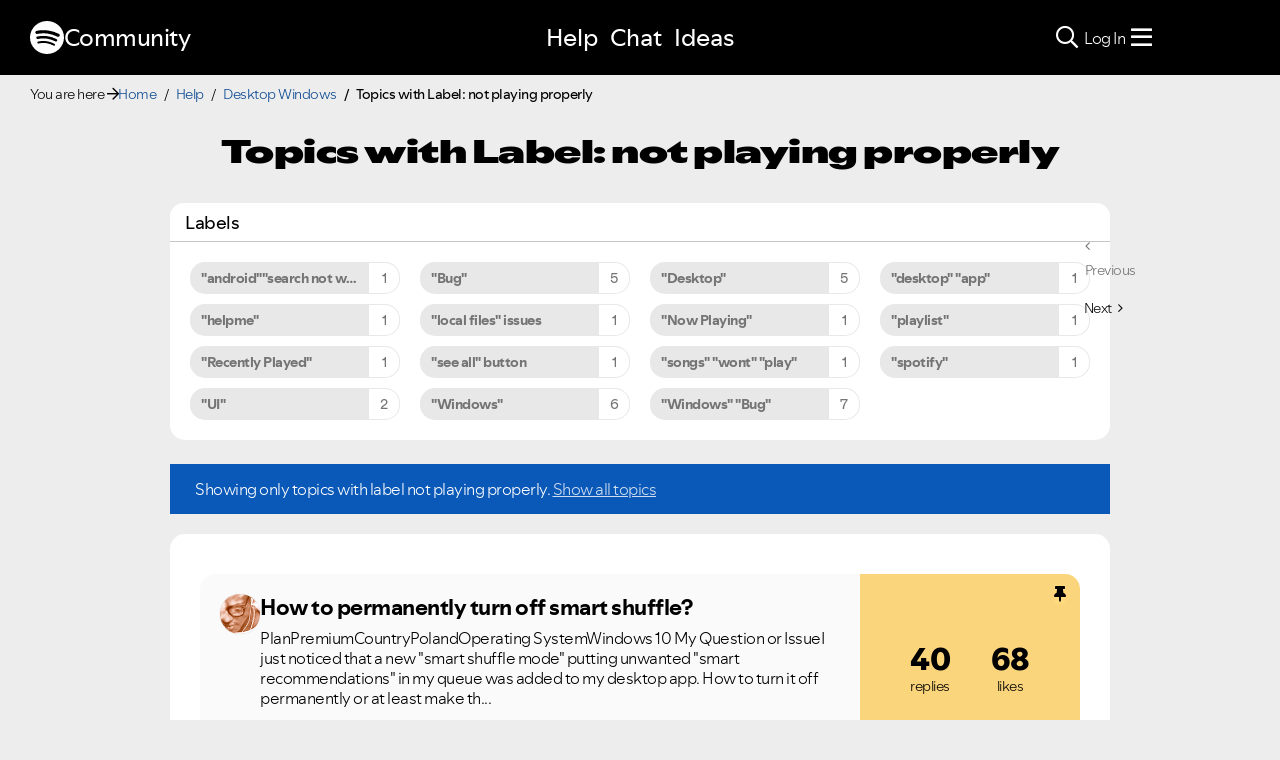

--- FILE ---
content_type: text/html;charset=UTF-8
request_url: https://community.spotify.com/t5/forums/filteredbylabelpage/board-id/desktop_windows/label-name/not%20playing%20properly
body_size: 80737
content:
<!DOCTYPE html><html prefix="og: http://ogp.me/ns#" dir="ltr" lang="en" class="no-js">
	<head>
	
	<title>
	Help - Desktop Windows
</title>
	
	
	
<link rel="stylesheet" href="//www.scdn.co/build/css/masthead-52fc96aa34.css"/>

<link rel="icon" type="image/png" sizes="16x16" rel="noopener" target="_blank" href="https://community.spotify.com/html/@0982CC69097A06E793BA309FE50D418E/assets/favicon-16x16.png">
<link rel="icon" type="image/png" sizes="32x32" rel="noopener" target="_blank" href="https://community.spotify.com/html/@E7B9CC308B43BA537DBB785315920DD5/assets/favicon-32x32.png">
<link rel="icon" type="image/png" sizes="144x144" rel="noopener" target="_blank" href="https://community.spotify.com/html/@63364F31DECF09C1D70E39A58493275A/assets/favicon-144x144.png">
<link rel="icon" type="image/x-icon" href="https://community.spotify.com/html/@10042AC9BA90A2CF08E1DF1751279542/assets/favicon.ico">

<link rel="apple-touch-icon-precomposed" sizes="180x180" href="https://community.spotify.com/html/@30315CC2549AD2D364CD61B399DD87D9/assets/apple-touch-icon-180x180.png">
<link rel="apple-touch-icon-precomposed" sizes="152x152" href="https://community.spotify.com/html/@575BF3BA4DAAE076937D685B48097485/assets/apple-touch-icon-152x152.png">
<link rel="apple-touch-icon-precomposed" sizes="144x144" href="https://community.spotify.com/html/@450A3002FD07A29AF9F4BD440E5D5110/assets/apple-touch-icon-144x144.png">
<link rel="apple-touch-icon-precomposed" sizes="120x120" href="https://community.spotify.com/html/@A59137648CED77B8ED0FD39938678F5A/assets/apple-touch-icon-120x120.png">
<link rel="apple-touch-icon-precomposed" sizes="114x114" href="https://community.spotify.com/html/@D1C9083BDA08BF94573E2E559BAB609B/assets/apple-touch-icon-114x114.png">
<link rel="apple-touch-icon-precomposed" sizes="76x76" href="https://community.spotify.com/html/@1092FC252AC5BC6C2F7710660B7C2EF7/assets/apple-touch-icon-76x76.png">
<link rel="apple-touch-icon-precomposed" sizes="72x72" href="https://community.spotify.com/html/@5B57EF961C5C8033F71A1D74454B2E4F/assets/apple-touch-icon-72x72.png">
<link rel="apple-touch-icon-precomposed" sizes="57x57" href="https://community.spotify.com/html/@1EABAEBF8C6790C37C7762431EC4132E/assets/apple-touch-icon-57x57.png">
<link rel="apple-touch-icon-precomposed" href="https://community.spotify.com/html/@1EABAEBF8C6790C37C7762431EC4132E/assets/apple-touch-icon-57x57.png">

<!-- Compiled and minified Bootstrap 5.1 CSS -->
<link href="https://community.spotify.com/html/@2DED6169399E0435B975FC2BBB40F4F2/assets/bootstrap.min.css" rel="stylesheet" />

<!-- Owl Carousel -->
<link href="https://community.spotify.com/html/@EBB1EAD11358F4C1BF9CA3E9130D2630/assets/owl.carousel.min.css" rel="stylesheet" />
<!-- jBox -->
<link href="https://community.spotify.com/html/@D0C54E9C443FB83AC030D3E62BB5F7D6/assets/jBox.all.min.css" rel="stylesheet" />

<link rel="search" type="application/opensearchdescription+xml" title="Spotify Community Search" href="//community.spotify.com/html/assets/SpotifyCommunityOpenSearch.xml">


<!-- Google Optimize -->
<!-- Anti-flicker snippet (recommended) -->
<style>.async-hide { opacity: 0 !important} </style>
<script>(function(a,s,y,n,c,h,i,d,e){s.className+=' '+y;h.start=1*new Date;
h.end=i=function(){s.className=s.className.replace(RegExp(' ?'+y),'')};
(a[n]=a[n]||[]).hide=h;setTimeout(function(){i();h.end=null},c);h.timeout=c;
})(window,document.documentElement,'async-hide','dataLayer',4000,
{'OPT-T9388SC':true});</script>
<script src="https://www.googleoptimize.com/optimize.js?id=OPT-T9388SC"></script>
<!-- End Google Optimize -->

<!-- Google Tag Manager -->
<script>(function(w,d,s,l,i){w[l]=w[l]||[];w[l].push({'gtm.start':
new Date().getTime(),event:'gtm.js'});var f=d.getElementsByTagName(s)[0],
j=d.createElement(s),dl=l!='dataLayer'?'&l='+l:'';j.async=true;j.src=
'https://www.googletagmanager.com/gtm.js?id='+i+dl;f.parentNode.insertBefore(j,f);
})(window,document,'script','dataLayer','GTM-WVZ2SFM');</script>
<!-- End Google Tag Manager -->

<link rel="stylesheet" href="https://community.spotify.com/html/@574DA14223A7BD00FA8B549FFFFCB05F/assets/fontawesome5.min.css" />

    <script>
        document.querySelector('head').addEventListener('countryFunc', function (e) {
            if (window.markerFunc() == 1) {
                var cookiePolicy = document.getElementById("cookie-policy")
                if (cookiePolicy) {
                    cookiePolicy.innerHTML = '';
                    var btn = document.createElement("button");
                    btn.innerHTML = "Cookie Settings"
                    cookiePolicy.appendChild(btn);
                    btn.setAttribute('id', 'ot-sdk-btn')
                    btn.setAttribute('class', 'ot-sdk-show-settings')
                }

            } else {
                var testCase = document.getElementById("cookie-policy")
                var a = document.createElement("a")
                var link = document.createTextNode("Cookie Policy")
                testCase.appendChild(a);
                a.appendChild(link);
                a.title = "Cookie Policy"
                a.href = "https://www.spotify.com/legal/cookies-policy/"
                a.setAttribute('class', 'mh-footer-secondary svelte-1ouzkfx')
            }
        }, false);
    </script>




	
	
	
	<meta content="Discuss Spotify for Windows" name="description"/><meta content="width=device-width, initial-scale=1.0" name="viewport"/><meta content="2026-01-29T16:30:40+01:00" itemprop="dateModified"/><meta content="text/html; charset=UTF-8" http-equiv="Content-Type"/><link href="https://community.spotify.com/t5/forums/filteredbylabelpage/board-id/desktop_windows/label-name/not%20playing%20properly" rel="canonical"/>
	<meta content="website" property="og:type"/><meta content="https://community.spotify.com/t5/forums/filteredbylabelpage/board-id/desktop_windows/label-name/not%20playing%20properly" property="og:url"/><meta content="Discuss Spotify for Windows" property="og:description"/><meta content="Help - Desktop Windows" property="og:title"/>
	
	
		<link class="lia-link-navigation hidden live-links" title="Desktop (Windows) topics" type="application/rss+xml" rel="alternate" id="link" href="/spotify/rss/board?board.id=desktop_windows"></link>
	
		<link class="lia-link-navigation hidden live-links" title="All Desktop (Windows) posts" type="application/rss+xml" rel="alternate" id="link_0" href="/spotify/rss/boardmessages?board.id=desktop_windows"></link>
	

	
	
	    
            	<link href="/skins/2039794/be52f0e2523c9e964790b1eddd0ed6ca/spotify_responsive_2025.css" rel="stylesheet" type="text/css"/>
            
	

	
	
	
	
	<link rel="stylesheet" href="https://community.spotify.com/html/assets/main.css?v=20251125B" />
<link rel="stylesheet" href="https://community.spotify.com/html/assets/openmic_main.css?v=20251128b" />
<meta property="og:title" content="Topics with Label: not playing properly - The Spotify Com…" />
<meta property="og:image" content="https://community.spotify.com/html/@B1C12C188135BDA458C22B1B32F9A914/assets/spotify-preview-v2.png" />
<meta name="twitter:image" content="https://community.spotify.com/html/@B1C12C188135BDA458C22B1B32F9A914/assets/spotify-preview-v2.png"/>
<meta name="twitter:card" content="summary_large_image"/>
<meta name="twitter:title" content="Topics with Label: not playing properly - The Spotify Com…"/>
<meta name="twitter:description" content="Topics with Label: not playing properly - The Spotify Community"/>
<meta name="twitter:url" content="https://community.spotify.com/t5/forums/filteredbylabelpage/board-id/desktop_windows/label-name/not%20playing%20properly"/>
  




<script>
  console.log('HotJar:', true ? 'Enabled' : 'Disabled');
</script>


  <script>
    (function(h,o,t,j,a,r){
      h.hj=h.hj||function(){(h.hj.q=h.hj.q||[]).push(arguments)};
      h._hjSettings={hjid:5038406,hjsv:6};
      a=o.getElementsByTagName('head')[0];
      r=o.createElement('script');r.async=1;
      r.src=t+h._hjSettings.hjid+j+h._hjSettings.hjsv;
      a.appendChild(r);
    })(window,document,'https://static.hotjar.com/c/hotjar-','.js?sv=');

    window._hjReady = window._hjReady || [];
    window._hjReady.push(function() {
        hj('tagRecording', ['board_help', 'subcategory_desktop_windows']);
        hj('trigger', 'help_view_desktop_windows');
    });
  </script>


<script type="text/javascript" src="/t5/scripts/129B3FAC03679C8B82A528EDDD4E9DDC/lia-scripts-head-min.js"></script><script language="javascript" type="text/javascript">
<!--
LITHIUM.PrefetchData = {"Components":{},"commonResults":{}};
LITHIUM.DEBUG = false;
LITHIUM.CommunityJsonObject = {
  "Validation" : {
    "image.description" : {
      "min" : 0,
      "max" : 1000,
      "isoneof" : [ ],
      "type" : "string"
    },
    "tkb.toc_maximum_heading_level" : {
      "min" : 1,
      "max" : 6,
      "isoneof" : [ ],
      "type" : "integer"
    },
    "tkb.toc_heading_list_style" : {
      "min" : 0,
      "max" : 50,
      "isoneof" : [
        "disc",
        "circle",
        "square",
        "none"
      ],
      "type" : "string"
    },
    "blog.toc_maximum_heading_level" : {
      "min" : 1,
      "max" : 6,
      "isoneof" : [ ],
      "type" : "integer"
    },
    "tkb.toc_heading_indent" : {
      "min" : 5,
      "max" : 50,
      "isoneof" : [ ],
      "type" : "integer"
    },
    "blog.toc_heading_indent" : {
      "min" : 5,
      "max" : 50,
      "isoneof" : [ ],
      "type" : "integer"
    },
    "blog.toc_heading_list_style" : {
      "min" : 0,
      "max" : 50,
      "isoneof" : [
        "disc",
        "circle",
        "square",
        "none"
      ],
      "type" : "string"
    }
  },
  "User" : {
    "settings" : {
      "imageupload.legal_file_extensions" : "*.jpg;*.JPG;*.jpeg;*.JPEG;*.gif;*.GIF;*.png;*.PNG",
      "config.enable_avatar" : true,
      "integratedprofile.show_klout_score" : true,
      "layout.sort_view_by_last_post_date" : true,
      "layout.friendly_dates_enabled" : true,
      "profileplus.allow.anonymous.scorebox" : false,
      "tkb.message_sort_default" : "topicPublishDate",
      "layout.format_pattern_date" : "yyyy-MM-dd",
      "config.require_search_before_post" : "off",
      "isUserLinked" : false,
      "integratedprofile.cta_add_topics_dismissal_timestamp" : -1,
      "layout.message_body_image_max_size" : 1000,
      "profileplus.everyone" : false,
      "integratedprofile.cta_connect_wide_dismissal_timestamp" : -1,
      "blog.toc_maximum_heading_level" : "",
      "integratedprofile.hide_social_networks" : false,
      "blog.toc_heading_indent" : "",
      "contest.entries_per_page_num" : 20,
      "layout.messages_per_page_linear" : 20,
      "integratedprofile.cta_manage_topics_dismissal_timestamp" : -1,
      "profile.shared_profile_test_group" : false,
      "integratedprofile.cta_personalized_feed_dismissal_timestamp" : -1,
      "integratedprofile.curated_feed_size" : 10,
      "contest.one_kudo_per_contest" : false,
      "integratedprofile.enable_social_networks" : false,
      "integratedprofile.my_interests_dismissal_timestamp" : -1,
      "profile.language" : "en",
      "layout.friendly_dates_max_age_days" : 31,
      "layout.threading_order" : "thread_descending",
      "blog.toc_heading_list_style" : "disc",
      "useRecService" : false,
      "layout.module_welcome" : "",
      "imageupload.max_uploaded_images_per_upload" : 100,
      "imageupload.max_uploaded_images_per_user" : 10000,
      "integratedprofile.connect_mode" : "",
      "tkb.toc_maximum_heading_level" : "",
      "tkb.toc_heading_list_style" : "disc",
      "sharedprofile.show_hovercard_score" : true,
      "config.search_before_post_scope" : "community",
      "tkb.toc_heading_indent" : "",
      "p13n.cta.recommendations_feed_dismissal_timestamp" : -1,
      "imageupload.max_file_size" : 5120,
      "layout.show_batch_checkboxes" : false,
      "integratedprofile.cta_connect_slim_dismissal_timestamp" : -1
    },
    "isAnonymous" : true,
    "policies" : {
      "image-upload.process-and-remove-exif-metadata" : true
    },
    "registered" : false,
    "emailRef" : "",
    "id" : -1,
    "login" : "user-removed"
  },
  "Server" : {
    "communityPrefix" : "/spotify",
    "nodeChangeTimeStamp" : 1769703030512,
    "tapestryPrefix" : "/t5",
    "deviceMode" : "DESKTOP",
    "responsiveDeviceMode" : "DESKTOP",
    "membershipChangeTimeStamp" : "0",
    "version" : "25.12",
    "branch" : "25.12-release",
    "showTextKeys" : false
  },
  "Config" : {
    "phase" : "prod",
    "integratedprofile.cta.reprompt.delay" : 30,
    "profileplus.tracking" : {
      "profileplus.tracking.enable" : false,
      "profileplus.tracking.click.enable" : false,
      "profileplus.tracking.impression.enable" : false
    },
    "app.revision" : "2512231126-s6f44f032fc-b18",
    "navigation.manager.community.structure.limit" : "1000"
  },
  "Activity" : {
    "Results" : [ ]
  },
  "NodeContainer" : {
    "viewHref" : "https://community.spotify.com/t5/Help/ct-p/Help",
    "description" : "Need some assistance?",
    "id" : "Help",
    "shortTitle" : "Help",
    "title" : "Help",
    "nodeType" : "category"
  },
  "Page" : {
    "skins" : [
      "spotify_responsive_2025",
      "responsive_peak"
    ],
    "authUrls" : {
      "loginUrl" : "/plugins/common/feature/oauth2sso_v2/sso_login_redirect?referer=https%3A%2F%2Fcommunity.spotify.com%2Ft5%2Fforums%2Ffilteredbylabelpage%2Fboard-id%2Fdesktop_windows%2Flabel-name%2Fnot%2520playing%2520properly",
      "loginUrlNotRegistered" : "/plugins/common/feature/oauth2sso_v2/sso_login_redirect?redirectreason=notregistered&referer=https%3A%2F%2Fcommunity.spotify.com%2Ft5%2Fforums%2Ffilteredbylabelpage%2Fboard-id%2Fdesktop_windows%2Flabel-name%2Fnot%2520playing%2520properly",
      "loginUrlNotRegisteredDestTpl" : "/plugins/common/feature/oauth2sso_v2/sso_login_redirect?redirectreason=notregistered&referer=%7B%7BdestUrl%7D%7D"
    },
    "name" : "ForumsFilteredByLabelPage",
    "rtl" : false,
    "object" : {
      "viewHref" : "/t5/Desktop-Windows/bd-p/desktop_windows",
      "id" : "desktop_windows",
      "page" : "ForumsFilteredByLabelPage",
      "type" : "Board"
    }
  },
  "WebTracking" : {
    "Activities" : { },
    "path" : "Community:Home/Category:Help/Board:Desktop Windows"
  },
  "Feedback" : {
    "targeted" : { }
  },
  "Seo" : {
    "markerEscaping" : {
      "pathElement" : {
        "prefix" : "@",
        "match" : "^[0-9][0-9]$"
      },
      "enabled" : false
    }
  },
  "TopLevelNode" : {
    "viewHref" : "https://community.spotify.com/",
    "description" : "",
    "id" : "spotify",
    "shortTitle" : "Home",
    "title" : "The Spotify Community",
    "nodeType" : "Community"
  },
  "Community" : {
    "viewHref" : "https://community.spotify.com/",
    "integratedprofile.lang_code" : "en",
    "integratedprofile.country_code" : "US",
    "id" : "spotify",
    "shortTitle" : "Home",
    "title" : "The Spotify Community"
  },
  "CoreNode" : {
    "conversationStyle" : "forum",
    "viewHref" : "https://community.spotify.com/t5/Desktop-Windows/bd-p/desktop_windows",
    "settings" : { },
    "description" : "Discuss Spotify for Windows",
    "id" : "desktop_windows",
    "shortTitle" : "Desktop Windows",
    "title" : "Desktop (Windows)",
    "nodeType" : "Board",
    "ancestors" : [
      {
        "viewHref" : "https://community.spotify.com/t5/Help/ct-p/Help",
        "description" : "Need some assistance?",
        "id" : "Help",
        "shortTitle" : "Help",
        "title" : "Help",
        "nodeType" : "category"
      },
      {
        "viewHref" : "https://community.spotify.com/",
        "description" : "",
        "id" : "spotify",
        "shortTitle" : "Home",
        "title" : "The Spotify Community",
        "nodeType" : "Community"
      }
    ]
  }
};
LITHIUM.Components.RENDER_URL = "/t5/util/componentrenderpage/component-id/#{component-id}?render_behavior=raw";
LITHIUM.Components.ORIGINAL_PAGE_NAME = 'forums/FilteredByLabelPage';
LITHIUM.Components.ORIGINAL_PAGE_ID = 'ForumsFilteredByLabelPage';
LITHIUM.Components.ORIGINAL_PAGE_CONTEXT = '[base64]..';
LITHIUM.Css = {
  "BASE_DEFERRED_IMAGE" : "lia-deferred-image",
  "BASE_BUTTON" : "lia-button",
  "BASE_SPOILER_CONTAINER" : "lia-spoiler-container",
  "BASE_TABS_INACTIVE" : "lia-tabs-inactive",
  "BASE_TABS_ACTIVE" : "lia-tabs-active",
  "BASE_AJAX_REMOVE_HIGHLIGHT" : "lia-ajax-remove-highlight",
  "BASE_FEEDBACK_SCROLL_TO" : "lia-feedback-scroll-to",
  "BASE_FORM_FIELD_VALIDATING" : "lia-form-field-validating",
  "BASE_FORM_ERROR_TEXT" : "lia-form-error-text",
  "BASE_FEEDBACK_INLINE_ALERT" : "lia-panel-feedback-inline-alert",
  "BASE_BUTTON_OVERLAY" : "lia-button-overlay",
  "BASE_TABS_STANDARD" : "lia-tabs-standard",
  "BASE_AJAX_INDETERMINATE_LOADER_BAR" : "lia-ajax-indeterminate-loader-bar",
  "BASE_AJAX_SUCCESS_HIGHLIGHT" : "lia-ajax-success-highlight",
  "BASE_CONTENT" : "lia-content",
  "BASE_JS_HIDDEN" : "lia-js-hidden",
  "BASE_AJAX_LOADER_CONTENT_OVERLAY" : "lia-ajax-loader-content-overlay",
  "BASE_FORM_FIELD_SUCCESS" : "lia-form-field-success",
  "BASE_FORM_WARNING_TEXT" : "lia-form-warning-text",
  "BASE_FORM_FIELDSET_CONTENT_WRAPPER" : "lia-form-fieldset-content-wrapper",
  "BASE_AJAX_LOADER_OVERLAY_TYPE" : "lia-ajax-overlay-loader",
  "BASE_FORM_FIELD_ERROR" : "lia-form-field-error",
  "BASE_SPOILER_CONTENT" : "lia-spoiler-content",
  "BASE_FORM_SUBMITTING" : "lia-form-submitting",
  "BASE_EFFECT_HIGHLIGHT_START" : "lia-effect-highlight-start",
  "BASE_FORM_FIELD_ERROR_NO_FOCUS" : "lia-form-field-error-no-focus",
  "BASE_EFFECT_HIGHLIGHT_END" : "lia-effect-highlight-end",
  "BASE_SPOILER_LINK" : "lia-spoiler-link",
  "FACEBOOK_LOGOUT" : "lia-component-users-action-logout",
  "BASE_DISABLED" : "lia-link-disabled",
  "FACEBOOK_SWITCH_USER" : "lia-component-admin-action-switch-user",
  "BASE_FORM_FIELD_WARNING" : "lia-form-field-warning",
  "BASE_AJAX_LOADER_FEEDBACK" : "lia-ajax-loader-feedback",
  "BASE_AJAX_LOADER_OVERLAY" : "lia-ajax-loader-overlay",
  "BASE_LAZY_LOAD" : "lia-lazy-load"
};
(function() { if (!window.LITHIUM_SPOILER_CRITICAL_LOADED) { window.LITHIUM_SPOILER_CRITICAL_LOADED = true; window.LITHIUM_SPOILER_CRITICAL_HANDLER = function(e) { if (!window.LITHIUM_SPOILER_CRITICAL_LOADED) return; if (e.target.classList.contains('lia-spoiler-link')) { var container = e.target.closest('.lia-spoiler-container'); if (container) { var content = container.querySelector('.lia-spoiler-content'); if (content) { if (e.target.classList.contains('open')) { content.style.display = 'none'; e.target.classList.remove('open'); } else { content.style.display = 'block'; e.target.classList.add('open'); } } e.preventDefault(); return false; } } }; document.addEventListener('click', window.LITHIUM_SPOILER_CRITICAL_HANDLER, true); } })();
LITHIUM.noConflict = true;
LITHIUM.useCheckOnline = false;
LITHIUM.RenderedScripts = [
  "Placeholder.js",
  "Components.js",
  "LiModernizr.js",
  "jquery.effects.slide.js",
  "Lithium.js",
  "jquery.scrollTo.js",
  "Auth.js",
  "Text.js",
  "jquery.ui.draggable.js",
  "jquery.appear-1.1.1.js",
  "CustomEvent.js",
  "SearchForm.js",
  "DynamicPager.js",
  "ElementQueries.js",
  "jquery.clone-position-1.0.js",
  "InformationBox.js",
  "FormActions.js",
  "PolyfillsAll.js",
  "jquery.hoverIntent-r6.js",
  "HelpIcon.js",
  "Link.js",
  "jquery.ui.mouse.js",
  "jquery.autocomplete.js",
  "PartialRenderProxy.js",
  "Globals.js",
  "AjaxFeedback.js",
  "jquery.effects.core.js",
  "jquery.lithium-selector-extensions.js",
  "jquery.delayToggle-1.0.js",
  "json2.js",
  "jquery.ui.resizable.js",
  "jquery.iframe-shim-1.0.js",
  "jquery.tools.tooltip-1.2.6.js",
  "Namespace.js",
  "jquery.viewport-1.0.js",
  "NoConflict.js",
  "Cache.js",
  "prism.js",
  "jquery.fileupload.js",
  "jquery.json-2.6.0.js",
  "jquery.placeholder-2.0.7.js",
  "Forms.js",
  "Events.js",
  "DataHandler.js",
  "jquery.tmpl-1.1.1.js",
  "Throttle.js",
  "jquery.ui.widget.js",
  "SearchAutoCompleteToggle.js",
  "jquery.iframe-transport.js",
  "ElementMethods.js",
  "jquery.function-utils-1.0.js",
  "Tooltip.js",
  "Video.js",
  "ActiveCast3.js",
  "jquery.blockui.js",
  "jquery.ui.core.js",
  "DeferredImages.js",
  "AjaxSupport.js",
  "jquery.ui.position.js",
  "jquery.ajax-cache-response-1.0.js",
  "jquery.position-toggle-1.0.js",
  "Sandbox.js",
  "SpoilerToggle.js",
  "ForceLithiumJQuery.js",
  "jquery.js",
  "Loader.js",
  "ResizeSensor.js",
  "AutoComplete.js",
  "jquery.ui.dialog.js",
  "jquery.css-data-1.0.js"
];// -->
</script><script type="text/javascript" src="/t5/scripts/D60EB96AE5FF670ED274F16ABB044ABD/lia-scripts-head-min.js"></script></head>
	<body class="lia-board lia-user-status-anonymous ForumsFilteredByLabelPage lia-body" id="lia-body">
	
	
	<div id="227-230-4" class="ServiceNodeInfoHeader">
</div>
	
	
	
	

	<div class="lia-page">
		<center>
			
				
<!-- Google Tag Manager (noscript) -->
<noscript><iframe src="https://www.googletagmanager.com/ns.html?id=GTM-WVZ2SFM"
height="0" width="0" style="display:none;visibility:hidden"></iframe></noscript>
<!-- End Google Tag Manager (noscript) -->

					
	
	<div class="MinimumWidthContainer">
		<div class="min-width-wrapper">
			<div class="min-width">		
				
						<div class="lia-content">
                            
							
							
							
		
	<div class="lia-quilt lia-quilt-forums-filtered-by-label-page lia-quilt-layout-custom-idealist-layout lia-top-quilt">
	<div class="lia-quilt-row lia-quilt-row-header">
		<div class="lia-quilt-column lia-quilt-column-24 lia-quilt-column-single lia-quilt-column-common-header">
			<div class="lia-quilt-column-alley lia-quilt-column-alley-single">
	
		
			<div class="lia-quilt lia-quilt-header lia-quilt-layout-spotify-header lia-component-quilt-header">
	<div class="lia-quilt-row">
		<div class="lia-quilt-column lia-quilt-column-24 lia-quilt-column-single lia-quilt-column-before">
			<div class="lia-quilt-column-alley lia-quilt-column-alley-single">
	
		<div class="headerWrapper">
			
		
			<a href="#content-start" class="skip-link">Skip to content</a>
		
			<!--
<div id="js-message-bar-cookie-notice" class="alert alert-cookie alert-info alert-dismissible" role="alert">
	<div class="container">
		<button type="button" class="close" data-dismiss="alert"><span aria-hidden="true">×</span><span class="sr-only">Close</span></button>
		<span class="js-cookie-notice">We use cookies to give you the best online experience. By using our website you agree to our use of cookies in accordance with our cookie policy.</span> <a class="alert-link cookie-link" href="https://www.spotify.com/legal/privacy-policy/#s3" title="Cookies">Learn more here.</a>
	</div>
</div>
<script>
(function () {	
	var cookieName = "cookieNoticeDismissed";

	function createCookie(name,value,days) {
		if (days) {
			var date = new Date();
			date.setTime(date.getTime()+(days*24*60*60*1000));
			var expires = "; expires="+date.toGMTString();
		}
		else var expires = "";
		document.cookie = name+"="+value+expires+"; path=/";
	}

	function readCookie(name) {
		var nameEQ = name + "=";
		var ca = document.cookie.split(';');
		for(var i=0;i < ca.length;i++) {
			var c = ca[i];
			while (c.charAt(0)==' ') c = c.substring(1,c.length);
			if (c.indexOf(nameEQ) == 0) return c.substring(nameEQ.length,c.length);
		}
		return null;
	}

	if(readCookie(cookieName) !== null) {
		document.getElementById("js-message-bar-cookie-notice").remove();
	} else {
		// wait until jquery is loaded
		(function defer() {
	          if (window.jQuery) {
	                (function ($) {	
							$("#js-message-bar-cookie-notice .close").click(function () {
								createCookie(cookieName, '1', 30);
							});
	                })(window.jQuery);
	          } else {
	               setTimeout(function() { defer() }, 10);
	          }
	     })();
	}
})();
</script>
-->
		
			<div class="lia-panel lia-panel-standard StringDisplayTaplet Chrome lia-component-common-widget-announcement"><div class="lia-decoration-border"><div class="lia-decoration-border-top"><div> </div></div><div class="lia-decoration-border-content"><div><div class="lia-panel-heading-bar-wrapper"><div class="lia-panel-heading-bar"><span aria-level="3" role="heading" class="lia-panel-heading-bar-title">Announcements</span></div></div><div class="lia-panel-content-wrapper"><div class="lia-panel-content"><div class="StringDisplayTaplet">
	
    	<style type="text/css">
	.lia-panel.lia-panel-standard.lia-component-common-widget-announcement {
		display:none !important;
	}
	</style>
        
    
</div></div></div></div></div><div class="lia-decoration-border-bottom"><div> </div></div></div></div>
		
	
		</div>
	
	
</div>
		</div>
	</div><div class="lia-quilt-row">
		<div class="lia-quilt-column lia-quilt-column-24 lia-quilt-column-single lia-quilt-column-header">
			<div class="lia-quilt-column-alley lia-quilt-column-alley-single">
	
		
			
			

<script>
	document.body.className += ' theme1';
</script>

<div class="background1"></div>
		
	
	

	
		<div class="headerWrapper">
			
		
			  







<!-- header -->
<header class="spotify-header " role="banner">

<div class="navbar-container">
	<nav id="navbar" aria-label="Main Navigation">
		<span class="nav-start">
         <a href="/" class="community-logo">
				<svg role="img" viewbox="0 0 24 24" aria-label="Spotify" aria-hidden="false" data-encore-id="logoSpotify" class="Svg-sc-6c3c1v-0 dDJltW"><title>Spotify</title><path d="M13.427.01C6.805-.253 1.224 4.902.961 11.524.698 18.147 5.853 23.728 12.476 23.99c6.622.263 12.203-4.892 12.466-11.514S20.049.272 13.427.01m5.066 17.579a.717.717 0 0 1-.977.268 14.4 14.4 0 0 0-5.138-1.747 14.4 14.4 0 0 0-5.42.263.717.717 0 0 1-.338-1.392c1.95-.474 3.955-.571 5.958-.29 2.003.282 3.903.928 5.647 1.92a.717.717 0 0 1 .268.978m1.577-3.15a.93.93 0 0 1-1.262.376 17.7 17.7 0 0 0-5.972-1.96 17.7 17.7 0 0 0-6.281.238.93.93 0 0 1-1.11-.71.93.93 0 0 1 .71-1.11 19.5 19.5 0 0 1 6.94-.262 19.5 19.5 0 0 1 6.599 2.165c.452.245.62.81.376 1.263m1.748-3.551a1.147 1.147 0 0 1-1.546.488 21.4 21.4 0 0 0-6.918-2.208 21.4 21.4 0 0 0-7.259.215 1.146 1.146 0 0 1-.456-2.246 23.7 23.7 0 0 1 8.034-.24 23.7 23.7 0 0 1 7.657 2.445c.561.292.78.984.488 1.546m13.612-.036-.832-.247c-1.67-.495-2.14-.681-2.14-1.353 0-.637.708-1.327 2.264-1.327 1.539 0 2.839.752 3.51 1.31.116.096.24.052.24-.098V6.935c0-.097-.027-.15-.098-.203-.83-.62-2.272-1.07-3.723-1.07-2.953 0-4.722 1.68-4.722 3.59 0 2.157 1.371 2.91 3.626 3.546l.973.274c1.689.478 1.998.902 1.998 1.556 0 1.097-.831 1.433-2.07 1.433-1.556 0-3.457-.911-4.35-2.025-.08-.098-.177-.053-.177.062v2.423c0 .097.01.141.08.22.743.814 2.52 1.53 4.59 1.53 2.546 0 4.456-1.485 4.456-3.784 0-1.787-1.052-2.865-3.625-3.635m10.107-1.76c-1.68 0-2.653 1.026-3.219 2.052V9.376c0-.08-.044-.124-.124-.124h-2.22c-.079 0-.123.044-.123.124V20.72c0 .08.044.124.124.124h2.22c.079 0 .123-.044.123-.124v-4.536c.566 1.025 1.521 2.034 3.237 2.034 2.264 0 3.89-1.955 3.89-4.581s-1.644-4.545-3.908-4.545m-.654 6.986c-1.185 0-2.211-1.167-2.618-2.458.407-1.362 1.344-2.405 2.618-2.405 1.211 0 2.051.92 2.051 2.423s-.84 2.44-2.051 2.44m40.633-6.826h-2.264c-.08 0-.115.017-.15.097l-2.282 5.483-2.29-5.483c-.035-.08-.07-.097-.15-.097h-3.661v-.584c0-.955.645-1.397 1.476-1.397.496 0 1.035.256 1.415.486.089.053.15-.008.115-.088l-.796-1.901a.26.26 0 0 0-.124-.133c-.389-.203-1.025-.38-1.644-.38-1.875 0-2.954 1.432-2.954 3.254v.743h-1.503c-.08 0-.124.044-.124.124v1.768c0 .08.044.124.124.124h1.503v6.668c0 .08.044.123.124.123h2.264c.08 0 .124-.044.124-.123v-6.668h1.936l2.812 6.11-1.512 3.325c-.044.098.009.142.097.142h2.414c.08 0 .116-.018.15-.097l4.997-11.355c.035-.08-.009-.141-.097-.141M54.964 9.04c-2.865 0-4.837 2.025-4.837 4.616 0 2.573 1.971 4.616 4.837 4.616 2.856 0 4.846-2.043 4.846-4.616 0-2.591-1.99-4.616-4.846-4.616m.008 7.065c-1.37 0-2.343-1.043-2.343-2.45 0-1.405.973-2.449 2.343-2.449 1.362 0 2.335 1.043 2.335 2.45 0 1.406-.973 2.45-2.335 2.45m33.541-6.334a1.24 1.24 0 0 0-.483-.471 1.4 1.4 0 0 0-.693-.17q-.384 0-.693.17a1.24 1.24 0 0 0-.484.471q-.174.302-.174.681 0 .375.174.677.175.3.484.471t.693.17.693-.17.483-.471.175-.676q0-.38-.175-.682m-.211 1.247a1 1 0 0 1-.394.39 1.15 1.15 0 0 1-.571.14 1.16 1.16 0 0 1-.576-.14 1 1 0 0 1-.391-.39 1.14 1.14 0 0 1-.14-.566q0-.316.14-.562t.391-.388.576-.14q.32 0 .57.14.253.141.395.39t.142.565q0 .312-.142.56m-19.835-5.78c-.85 0-1.468.6-1.468 1.396s.619 1.397 1.468 1.397c.866 0 1.485-.6 1.485-1.397 0-.796-.619-1.397-1.485-1.397m19.329 5.19a.31.31 0 0 0 .134-.262q0-.168-.132-.266-.132-.099-.381-.099h-.588v1.229h.284v-.489h.154l.374.489h.35l-.41-.518a.5.5 0 0 0 .215-.084m-.424-.109h-.26v-.3h.27q.12 0 .184.036a.12.12 0 0 1 .065.116.12.12 0 0 1-.067.111.4.4 0 0 1-.192.037M69.607 9.252h-2.263c-.08 0-.124.044-.124.124v8.56c0 .08.044.123.124.123h2.263c.08 0 .124-.044.124-.123v-8.56c0-.08-.044-.124-.124-.124m-3.333 6.605a2.1 2.1 0 0 1-1.053.257c-.725 0-1.185-.425-1.185-1.362v-3.484h2.211c.08 0 .124-.044.124-.124V9.376c0-.08-.044-.124-.124-.124h-2.21V6.944c0-.097-.063-.15-.15-.08l-3.954 3.113c-.053.044-.07.088-.07.16v1.007c0 .08.044.124.123.124h1.539v3.855c0 2.087 1.203 3.06 2.918 3.06.743 0 1.46-.194 1.884-.442.062-.035.07-.07.07-.133v-1.68c0-.088-.044-.115-.123-.07" transform="translate(-0.95,0)"></path></svg>
				Community
			</a>
		</span>
			<ul class="spotify-nav-main">
					<li>
						  <button class="main-nav-item" aria-expanded="false" aria-controls="subnav-Help">
							 Help
						  </button>
						  <ul class="subnav" id="subnav-Help">
							 <li><a href="/t5/Help/ct-p/Help">Help Home</a></li>
							 <li class="divider">&nbsp;</li>
							 <!--li><a href="#"><i class="fas fa-wand-magic"></i>Help Wizard</a></li-->
							 <li><a href="/t5/Ongoing-Issues/idb-p/ongoing_issues/status-key/Under_investigation"><i class="fas fa-line-columns"></i>Ongoing Issues</a></li>
							 <li><a href="/t5/Spotify-Answers/tkb-p/Spotify-Answers"><i class="fas fa-question"></i>FAQs</a></li>
							 <li>
                        <button class="main-nav-item" aria-expanded="false" aria-controls="subnav-HelpCategories"><i class="fas fa-list"></i>Help Categories</button>
                        <ul class="subnav" id="subnav-HelpCategories">
				<li><a href="/t5/Accounts/bd-p/spotifyaccountrelated">Accounts</a></li>
				<li><a href="/t5/Subscriptions/bd-p/Subscriptions">Subscriptions</a></li>
				<li><a href="/t5/Premium-Family/bd-p/family">Premium Family</a></li>
				<li><a href="/t5/Premium-Student/bd-p/students">Premium Student</a></li>
				<li><a href="/t5/Your-Library/bd-p/yourlibrary">Your Library</a></li>
				<li><a href="/t5/Content-Questions/bd-p/content">Content Questions</a></li>
				<li><a href="/t5/Spotify-for-Developers/bd-p/Spotify_Developer">Spotify for Developers</a></li>
				<li><a href="/t5/Other-Podcasts-Partners-etc/bd-p/002">Other (Podcasts, Partners, etc.)</a></li>
				<li><a href="/t5/iOS-iPhone-iPad/bd-p/spotifyiOS">iOS (iPhone, iPad)</a></li>
				<li><a href="/t5/Android/bd-p/spotifyandroid">Android</a></li>
				<li><a href="/t5/Desktop-Windows/bd-p/desktop_windows">Desktop (Windows)</a></li>
				<li><a href="/t5/Desktop-Mac/bd-p/desktop_mac">Desktop (Mac)</a></li>
				<li><a href="/t5/Desktop-Linux/bd-p/desktop_linux">Desktop (Linux)</a></li>
                        </ul>
                      </li>
						  </ul>
					</li>
					<li>
						  <button class="main-nav-item" aria-expanded="false" aria-controls="subnav-Chat">
							 Chat
						  </button>
                    <ul class="subnav" id="subnav-Chat">
							 <li><a href="/t5/Chat/ct-p/chat">Chat Home</a></li>
							 <li class="divider">&nbsp;</li>
							 <li><a href="/t5/Music-Exchange/bd-p/music_exchange"><i class="fas AudioExchange"></i>Music Exchange</a></li>
							 <li><a href="/t5/Music-Discussion/bd-p/music_discussion"><i class="fas MusicDiscussion"></i>Music Discussion</a></li>
							 <li><a href="/t5/Discovery-Promo/bd-p/discovery_and_promo"><i class="fas DiscoveryPromo"></i>Discovery &amp; Promo</a></li>
							 <li><a href="/t5/Social-Random/bd-p/social_and_random"><i class="fas SocialRandom"></i>Social &amp; Random</a></li>
							 <li><a href="/t5/Podcast-Discussion/bd-p/podcast_discussion"><i class="fas Podcasts"></i>Podcast Discussion</a></li>
						  </ul>
					</li>
					<li>
						  <button class="main-nav-item" aria-expanded="false" aria-controls="subnav-Ideas">
							 Ideas
						  </button>
                    <ul class="subnav" id="subnav-Ideas">
                      <li><a href="/t5/Ideas/ct-p/newideas"><i class="fas fa-home"></i>Ideas Home</a></li>
							 <li class="divider">&nbsp;</li>
                      <li>
                        <button class="main-nav-item" aria-expanded="false" aria-controls="subnav-IdeasBoards"><i class="fas fa-list"></i>Idea Categories</button>
                        <ul class="subnav" id="subnav-IdeasBoards">
                            <li><a href="/t5/Live-Ideas/idb-p/ideas_live">Live Ideas</a></li>
                            <li><a href="/t5/Closed-Ideas/idb-p/ideas_no">Closed Ideas</a></li>
                            <li><a href="/t5/Implemented-Ideas/idb-p/ideas_implemented">Implemented Ideas</a></li>
                        </ul>
                      </li>
                    </ul>
					</li>
			</ul>
		<ul class="nav-end">
			<li>
			  <button aria-label="Search" class="toggle-search" aria-expanded="false" aria-controls="subnav-Search">
				 <i class="far fa-search spotify-search"></i>
			  </button>
			</li>
			<li><section class="navbar-user-navigation">
	<ul class="nav navbar-nav navbar-right nav-main">
			<li><a href="/plugins/common/feature/oauth2sso_v2/sso_login_redirect?referer=https%3A%2F%2Fcommunity.spotify.com%2Ft5%2Fforums%2Ffilteredbylabelpage%2Fboard-id%2Fdesktop_windows%2Flabel-name%2Fnot%2520playing%2520properly">Log In</a></li>
	</ul>
</section></li>
			<li>
			  <button aria-label="Menu" class="toggle-burger" aria-expanded="false" aria-controls="subnav-Burger">
				  <i class="far fa-bars spotify-burger"></i>
			  </button>
			</li>
		</ul>
<div id="search-modal">
  <div class="breakpoint-container">
	 <div id="lia-searchformV32_8737361b4b23" class="SearchForm lia-search-form-wrapper lia-mode-default lia-component-common-widget-search-form">
	

	
		<div class="lia-inline-ajax-feedback">
			<div class="AjaxFeedback" id="ajaxfeedback_8737361b4b23"></div>
			
	

	

		</div>

	

	
		<div id="searchautocompletetoggle_8737361b4b23">	
	
		

	
		<div class="lia-inline-ajax-feedback">
			<div class="AjaxFeedback" id="ajaxfeedback_8737361b4b23_0"></div>
			
	

	

		</div>

	

	
			
            <form enctype="multipart/form-data" class="lia-form lia-form-inline SearchForm" action="https://community.spotify.com/t5/forums/filteredbylabelpage.searchformv32.form.form" method="post" id="form_8737361b4b23" name="form_8737361b4b23"><div class="t-invisible"><input value="board-id/desktop_windows/label-name/not%20playing%20properly" name="t:ac" type="hidden"><input value="search/contributions/page" name="t:cp" type="hidden"><input value="[base64]." name="lia-form-context" type="hidden"><input value="ForumsFilteredByLabelPage:board-id/desktop_windows/label-name/not playing properly:searchformv32.form:" name="liaFormContentKey" type="hidden"><input value="5DI9GWMef1Esyz275vuiiOExwpQ=:H4sIAAAAAAAAALVSTU7CQBR+krAixkj0BrptjcpCMSbERGKCSmxcm+kwlGrbqTOvFDYexRMYL8HCnXfwAG5dubDtFKxgYgu4mrzvm3w/M+/pHcphHQ4kI4L2dMo9FLYZoM09qbeJxQ4V0+XC7e/tamqyBPEChwgbh1JAjQtLIz6hPaYh8ZlEMaxplAvm2KZmEsm0hhmBhOKpzZzOlsEw8LevR5W3zZfPEqy0oJIYc+eCuAyh2rolfaI7xLN0I8rjWfWBj7CuzJvf5osmbxRN3hacMimNwHRtKSOr0XNnv/vx+FoCGPjhMRzljhNLYHrEt9kA5T08ACCsKvREoYuqxqLl8BLO84q4UcMITcG49y/QOGs1pYyESl5p6V6qwRW086rinVmoxMZsiZud/zBUTc6gmVc4kExkJafmcYG1GM9+wfIsCkf2OP54hal5EjnG54z8h0XhjfcF7wQUs5Kz0GTjU2rOjc/llTT4Au07pDOcBQAA" name="t:formdata" type="hidden"></div>
	
	

	

	

	
		<div class="lia-inline-ajax-feedback">
			<div class="AjaxFeedback" id="feedback_8737361b4b23"></div>
			
	

	

		</div>

	

	

	

	


	
	<input value="P4-In4QEOaCsJMtr77K5RqCB6u8h6RjVVp-BS-nFSi8." name="lia-action-token" type="hidden">
	
	<input value="form_8737361b4b23" id="form_UIDform_8737361b4b23" name="form_UID" type="hidden">
	<input value="" id="form_instance_keyform_8737361b4b23" name="form_instance_key" type="hidden">
	
                

                
                    
                        <span class="lia-search-granularity-wrapper">
                            <select title="Search Granularity" class="lia-search-form-granularity search-granularity" aria-label="Search Granularity" id="searchGranularity_8737361b4b23" name="searchGranularity"><option title="All community" selected value="spotify|community">All community</option><option title="This category" value="Help|category">This category</option><option title="This board" value="desktop_windows|forum-board">This board</option><option title="FAQs" value="tkb|tkb">FAQs</option><option title="Users" value="user|user">Users</option></select>
                        </span>
                    
                

                <span class="lia-search-input-wrapper">
                    <span class="lia-search-input-field">
                        <span class="lia-button-wrapper lia-button-wrapper-secondary lia-button-wrapper-searchForm-action"><input value="searchForm" name="submitContextX" type="hidden"><input class="lia-button lia-button-secondary lia-button-searchForm-action" value="Search" id="submitContext_8737361b4b23" name="submitContext" type="submit"></span>

                        <input placeholder="Search all content" aria-label="Search" title="Search" class="lia-form-type-text lia-autocomplete-input search-input lia-search-input-message" value="" id="messageSearchField_8737361b4b23_0" name="messageSearchField" type="text">
                        <input placeholder="Search all content" aria-label="Search" title="Search" class="lia-form-type-text lia-autocomplete-input search-input lia-search-input-tkb-article lia-js-hidden" value="" id="messageSearchField_8737361b4b23_1" name="messageSearchField_0" type="text">
                        

	
		<input placeholder="Enter a keyword to search within the users" ng-non-bindable="" title="Enter a user name or rank" class="lia-form-type-text UserSearchField lia-search-input-user search-input lia-js-hidden lia-autocomplete-input" aria-label="Enter a user name or rank" value="" id="userSearchField_8737361b4b23" name="userSearchField" type="text">
	

	


                        <input placeholder="Enter a keyword to search within the private messages" title="Enter a search word" class="lia-form-type-text NoteSearchField lia-search-input-note search-input lia-js-hidden lia-autocomplete-input" aria-label="Enter a search word" value="" id="noteSearchField_8737361b4b23_0" name="noteSearchField" type="text">
						<input title="Enter a search word" class="lia-form-type-text ProductSearchField lia-search-input-product search-input lia-js-hidden lia-autocomplete-input" aria-label="Enter a search word" value="" id="productSearchField_8737361b4b23" name="productSearchField" type="text">
                        <input class="lia-as-search-action-id" name="as-search-action-id" type="hidden">
                    </span>
                </span>
                

                <span class="lia-cancel-search">cancel</span>

                
            
</form>
		
			<div class="search-autocomplete-toggle-link lia-js-hidden">
				<span>
					<a class="lia-link-navigation auto-complete-toggle-on lia-link-ticket-post-action lia-component-search-action-enable-auto-complete" data-lia-action-token="tYi0lJwIUdJ-iMNPkGYLkccNWpAVTthS33tAZo6H51I." rel="nofollow" id="enableAutoComplete_8737361b4b23" href="https://community.spotify.com/t5/forums/filteredbylabelpage.enableautocomplete:enableautocomplete?t:ac=board-id/desktop_windows/label-name/not%20playing%20properly&amp;t:cp=action/contributions/searchactions">Turn on suggestions</a>					
					<span class="HelpIcon">
	<a class="lia-link-navigation help-icon lia-tooltip-trigger" role="button" aria-label="Help Icon" id="link_8737361b4b23" href="#"><span class="lia-img-icon-help lia-fa-icon lia-fa-help lia-fa" alt="Auto-suggest helps you quickly narrow down your search results by suggesting possible matches as you type." aria-label="Help Icon" role="img" id="display_8737361b4b23"></span></a><div role="alertdialog" class="lia-content lia-tooltip-pos-bottom-left lia-panel-tooltip-wrapper" id="link_8737361b4b23_0-tooltip-element"><div class="lia-tooltip-arrow"></div><div class="lia-panel-tooltip"><div class="content">Auto-suggest helps you quickly narrow down your search results by suggesting possible matches as you type.</div></div></div>
</span>
				</span>
			</div>
		

	

	

	
	
	
</div>
		
	<div class="spell-check-showing-result">
		Showing results for&nbsp;<span class="lia-link-navigation show-results-for-link lia-link-disabled" aria-disabled="true" id="showingResult_8737361b4b23"></span>
		

	</div>
	<div>
		
		<span class="spell-check-search-instead">
			Search instead for&nbsp;<a class="lia-link-navigation search-instead-for-link" rel="nofollow" id="searchInstead_8737361b4b23" href="#"></a>
		</span>

	</div>
	<div class="spell-check-do-you-mean lia-component-search-widget-spellcheck">
		Did you mean:&nbsp;<a class="lia-link-navigation do-you-mean-link" rel="nofollow" id="doYouMean_8737361b4b23" href="#"></a>
	</div>

	

	

	


	
</div>  </div>
</div>	</nav>
</div>
	<div class="headerContent">
<div id="lia-searchformV32_873736ee4763" class="SearchForm lia-search-form-wrapper lia-mode-default lia-component-common-widget-search-form">
	

	
		<div class="lia-inline-ajax-feedback">
			<div class="AjaxFeedback" id="ajaxfeedback_873736ee4763"></div>
			
	

	

		</div>

	

	
		<div id="searchautocompletetoggle_873736ee4763">	
	
		

	
		<div class="lia-inline-ajax-feedback">
			<div class="AjaxFeedback" id="ajaxfeedback_873736ee4763_0"></div>
			
	

	

		</div>

	

	
			
            <form enctype="multipart/form-data" class="lia-form lia-form-inline SearchForm" action="https://community.spotify.com/t5/forums/filteredbylabelpage.searchformv32.form.form" method="post" id="form_873736ee4763" name="form_873736ee4763"><div class="t-invisible"><input value="board-id/desktop_windows/label-name/not%20playing%20properly" name="t:ac" type="hidden"><input value="search/contributions/page" name="t:cp" type="hidden"><input value="[base64]." name="lia-form-context" type="hidden"><input value="ForumsFilteredByLabelPage:board-id/desktop_windows/label-name/not playing properly:searchformv32.form:" name="liaFormContentKey" type="hidden"><input value="5DI9GWMef1Esyz275vuiiOExwpQ=:H4sIAAAAAAAAALVSTU7CQBR+krAixkj0BrptjcpCMSbERGKCSmxcm+kwlGrbqTOvFDYexRMYL8HCnXfwAG5dubDtFKxgYgu4mrzvm3w/M+/pHcphHQ4kI4L2dMo9FLYZoM09qbeJxQ4V0+XC7e/tamqyBPEChwgbh1JAjQtLIz6hPaYh8ZlEMaxplAvm2KZmEsm0hhmBhOKpzZzOlsEw8LevR5W3zZfPEqy0oJIYc+eCuAyh2rolfaI7xLN0I8rjWfWBj7CuzJvf5osmbxRN3hacMimNwHRtKSOr0XNnv/vx+FoCGPjhMRzljhNLYHrEt9kA5T08ACCsKvREoYuqxqLl8BLO84q4UcMITcG49y/QOGs1pYyESl5p6V6qwRW086rinVmoxMZsiZud/zBUTc6gmVc4kExkJafmcYG1GM9+wfIsCkf2OP54hal5EjnG54z8h0XhjfcF7wQUs5Kz0GTjU2rOjc/llTT4Au07pDOcBQAA" name="t:formdata" type="hidden"></div>
	
	

	

	

	
		<div class="lia-inline-ajax-feedback">
			<div class="AjaxFeedback" id="feedback_873736ee4763"></div>
			
	

	

		</div>

	

	

	

	


	
	<input value="csp1OMK1Qcj6HNZ3sqahz7a_55PjD2FFgkNbG6YKv6c." name="lia-action-token" type="hidden">
	
	<input value="form_873736ee4763" id="form_UIDform_873736ee4763" name="form_UID" type="hidden">
	<input value="" id="form_instance_keyform_873736ee4763" name="form_instance_key" type="hidden">
	
                

                
                    
                        <span class="lia-search-granularity-wrapper">
                            <select title="Search Granularity" class="lia-search-form-granularity search-granularity" aria-label="Search Granularity" id="searchGranularity_873736ee4763" name="searchGranularity"><option title="All community" value="spotify|community">All community</option><option title="This category" value="Help|category">This category</option><option title="This board" selected value="desktop_windows|forum-board">This board</option><option title="FAQs" value="tkb|tkb">FAQs</option><option title="Users" value="user|user">Users</option></select>
                        </span>
                    
                

                <span class="lia-search-input-wrapper">
                    <span class="lia-search-input-field">
                        <span class="lia-button-wrapper lia-button-wrapper-secondary lia-button-wrapper-searchForm-action"><input value="searchForm" name="submitContextX" type="hidden"><input class="lia-button lia-button-secondary lia-button-searchForm-action" value="Search" id="submitContext_873736ee4763" name="submitContext" type="submit"></span>

                        <input placeholder="Search all content" aria-label="Search" title="Search" class="lia-form-type-text lia-autocomplete-input search-input lia-search-input-message" value="" id="messageSearchField_873736ee4763_0" name="messageSearchField" type="text">
                        <input placeholder="Search all content" aria-label="Search" title="Search" class="lia-form-type-text lia-autocomplete-input search-input lia-search-input-tkb-article lia-js-hidden" value="" id="messageSearchField_873736ee4763_1" name="messageSearchField_0" type="text">
                        

	
		<input placeholder="Enter a keyword to search within the users" ng-non-bindable="" title="Enter a user name or rank" class="lia-form-type-text UserSearchField lia-search-input-user search-input lia-js-hidden lia-autocomplete-input" aria-label="Enter a user name or rank" value="" id="userSearchField_873736ee4763" name="userSearchField" type="text">
	

	


                        <input placeholder="Enter a keyword to search within the private messages" title="Enter a search word" class="lia-form-type-text NoteSearchField lia-search-input-note search-input lia-js-hidden lia-autocomplete-input" aria-label="Enter a search word" value="" id="noteSearchField_873736ee4763_0" name="noteSearchField" type="text">
						<input title="Enter a search word" class="lia-form-type-text ProductSearchField lia-search-input-product search-input lia-js-hidden lia-autocomplete-input" aria-label="Enter a search word" value="" id="productSearchField_873736ee4763" name="productSearchField" type="text">
                        <input class="lia-as-search-action-id" name="as-search-action-id" type="hidden">
                    </span>
                </span>
                

                <span class="lia-cancel-search">cancel</span>

                
            
</form>
		
			<div class="search-autocomplete-toggle-link lia-js-hidden">
				<span>
					<a class="lia-link-navigation auto-complete-toggle-on lia-link-ticket-post-action lia-component-search-action-enable-auto-complete" data-lia-action-token="sj3kAMlaFsiNwU_Mdl3SWD3Xmn8t2FobkJr5A02U46M." rel="nofollow" id="enableAutoComplete_873736ee4763" href="https://community.spotify.com/t5/forums/filteredbylabelpage.enableautocomplete:enableautocomplete?t:ac=board-id/desktop_windows/label-name/not%20playing%20properly&amp;t:cp=action/contributions/searchactions">Turn on suggestions</a>					
					<span class="HelpIcon">
	<a class="lia-link-navigation help-icon lia-tooltip-trigger" role="button" aria-label="Help Icon" id="link_873736ee4763" href="#"><span class="lia-img-icon-help lia-fa-icon lia-fa-help lia-fa" alt="Auto-suggest helps you quickly narrow down your search results by suggesting possible matches as you type." aria-label="Help Icon" role="img" id="display_873736ee4763"></span></a><div role="alertdialog" class="lia-content lia-tooltip-pos-bottom-left lia-panel-tooltip-wrapper" id="link_873736ee4763_0-tooltip-element"><div class="lia-tooltip-arrow"></div><div class="lia-panel-tooltip"><div class="content">Auto-suggest helps you quickly narrow down your search results by suggesting possible matches as you type.</div></div></div>
</span>
				</span>
			</div>
		

	

	

	
	
	
</div>
		
	<div class="spell-check-showing-result">
		Showing results for&nbsp;<span class="lia-link-navigation show-results-for-link lia-link-disabled" aria-disabled="true" id="showingResult_873736ee4763"></span>
		

	</div>
	<div>
		
		<span class="spell-check-search-instead">
			Search instead for&nbsp;<a class="lia-link-navigation search-instead-for-link" rel="nofollow" id="searchInstead_873736ee4763" href="#"></a>
		</span>

	</div>
	<div class="spell-check-do-you-mean lia-component-search-widget-spellcheck">
		Did you mean:&nbsp;<a class="lia-link-navigation do-you-mean-link" rel="nofollow" id="doYouMean_873736ee4763" href="#"></a>
	</div>

	

	

	


	
</div>	</div>
	<div class="breadcrumbWrapperAlign">
		<div class="breadcrumbWrapper">
			<span class="breadcrumbTitle">You are here <i class="far fa-arrow-right"></i></span>
<div class="lia-breadcrumb">
	<ul class="lia-list-standard-inline">
				<li class="lia-breadcrumb-node crumb">
						<a href="https://community.spotify.com/" class="crumb-community lia-breadcrumb-community lia-breadcrumb-forum">Home</a>
				</li>
				<li class="lia-breadcrumb-node crumb">
						<a href="https://community.spotify.com/t5/Help/ct-p/Help" class="crumb-category lia-breadcrumb-category lia-breadcrumb-forum">Help</a>
				</li>
				<li class="lia-breadcrumb-node crumb">
						<a href="https://community.spotify.com/t5/Desktop-Windows/bd-p/desktop_windows" class="crumb-board lia-breadcrumb-board lia-breadcrumb-forum">Desktop Windows</a>
				</li>
				<li class="lia-breadcrumb-node crumb final-crumb">
						<span>Topics with Label: not playing properly</span>
				</li>
	</ul>
</div>		</div>
	</div>



   <nav id="navbar-nav" aria-hidden="true" class="burger-menu" aria-label="Site menu" inert>
		<button type="button" id="closeBurger" class="navbar-toggle" aria-label="Close">
		  <i class="fas fa-times"></i>
		</button>
      <div class="burger-section-title">Main sections</div>
		<ul aria-label="Main sections">
		  <li>
			 <button id="burgerbtn-Help" class="burger-nav-item burger-nav-expands" aria-expanded="false" aria-controls="burgersubnav-Help">Help</button>
			 <ul class="burgersubnav" id="burgersubnav-Help" aria-labelledby="burgerbtn-Help">
				<li><a href="/t5/Help/ct-p/Help"><i class="fas fa-home"></i>Help Home</a></li>
				<!--li><a href="#"><i class="fas fa-wand-magic"></i>Help Wizard</a></li-->
				<li><a href="/t5/Ongoing-Issues/idb-p/ongoing_issues/status-key/Under_investigation"><i class="fas fa-line-columns"></i>Ongoing Issues</a></li>
				<li><a href="/t5/Spotify-Answers/tkb-p/Spotify-Answers"><i class="fas fa-question"></i>FAQs</a></li>
            <li>
              <button id="burgerbtn-HelpCategories" class="burger-nav-item burger-nav-expands" aria-expanded="false" aria-controls="burgersubnav-HelpCategories"><i class="fas fa-list"></i>Help Categories</button>
              <ul class="burgersubnav burgersubsubnav" id="burgersubnav-HelpCategories" aria-labelledby="burgerbtn-HelpCategories">
				<li><a href="/t5/Accounts/bd-p/spotifyaccountrelated">Accounts</a></li>
				<li><a href="/t5/Subscriptions/bd-p/Subscriptions">Subscriptions</a></li>
				<li><a href="/t5/Premium-Family/bd-p/family">Premium Family</a></li>
				<li><a href="/t5/Premium-Student/bd-p/students">Premium Student</a></li>
				<li><a href="/t5/Your-Library/bd-p/yourlibrary">Your Library</a></li>
				<li><a href="/t5/Content-Questions/bd-p/content">Content Questions</a></li>
				<li><a href="/t5/Spotify-for-Developers/bd-p/Spotify_Developer">Spotify for Developers</a></li>
				<li><a href="/t5/Other-Podcasts-Partners-etc/bd-p/002">Other (Podcasts, Partners, etc.)</a></li>
				<li><a href="/t5/iOS-iPhone-iPad/bd-p/spotifyiOS">iOS (iPhone, iPad)</a></li>
				<li><a href="/t5/Android/bd-p/spotifyandroid">Android</a></li>
				<li><a href="/t5/Desktop-Windows/bd-p/desktop_windows">Desktop (Windows)</a></li>
				<li><a href="/t5/Desktop-Mac/bd-p/desktop_mac">Desktop (Mac)</a></li>
				<li><a href="/t5/Desktop-Linux/bd-p/desktop_linux">Desktop (Linux)</a></li>
              </ul>
            </li>
			 </ul>
		  </li>
		  <li>
			 <button id="burgerbtn-Chat" class="burger-nav-item burger-nav-expands" aria-expanded="false" aria-controls="burgersubnav-Chat">Chat</button>
			 <ul class="burgersubnav" id="burgersubnav-Chat" aria-labelledby="burgerbtn-Chat">
				<li><a href="/t5/Chat/ct-p/chat"><i class="fas fa-home"></i>Chat Home</a></li>
				<li><a href="/t5/Music-Exchange/bd-p/music_exchange"><i class="fas AudioExchange"></i>Music Exchange</a></li>
				<li><a href="/t5/Music-Discussion/bd-p/music_discussion"><i class="fas MusicDiscussion"></i>Music Discussion</a></li>
				<li><a href="/t5/Discovery-Promo/bd-p/discovery_and_promo"><i class="fas DiscoveryPromo"></i>Discovery &amp; Promo</a></li>
				<li><a href="/t5/Social-Random/bd-p/social_and_random"><i class="fas SocialRandom"></i>Social &amp; Random</a></li>
				<li><a href="/t5/Podcast-Discussion/bd-p/podcast_discussion"><i class="fas Podcasts"></i>Podcast Discussion</a></li>
			 </ul>
		  </li>
		  <li>
			 <button id="burgerbtn-Ideas" class="burger-nav-item burger-nav-expands" aria-expanded="false" aria-controls="burgersubnav-ideas">Ideas</button>
			 <ul class="burgersubnav" id="burgersubnav-Help" aria-labelledby="burgerbtn-Help">
				<li><a href="/t5/Help/ct-p/newideas"><i class="fas fa-home"></i>Ideas Home</a></li>
            <li>
              <button id="burgerbtn-IdeasCategories" class="burger-nav-item burger-nav-expands" aria-expanded="false" aria-controls="burgersubnav-IdeasCategories"><i class="fas fa-list"></i>Ideas Categories</button>
              <ul class="burgersubnav burgersubsubnav" id="burgersubnav-IdeasCategories" aria-labelledby="burgerbtn-IdeasCategories">
                   <li><a href="/t5/Live-Ideas/idb-p/ideas_live">Live Ideas</a></li>
                   <li><a href="/t5/Closed-Ideas/idb-p/ideas_no">Closed Ideas</a></li>
                   <li><a href="/t5/Implemented-Ideas/idb-p/ideas_implemented">Implemented Ideas</a></li>
              </ul>
            </li>
			 </ul>
        </li>
		  <li class="divider">&nbsp;</li>
		</ul>
      <div class="burger-section-title">Additional sections</div>
		<ul class="nav navbar-nav navbar-right nav-main" aria-label="Additional sections">
        <li class="nav-section"><a href="/t5/FAQs/Spotify-Support-Community-Guidelines/ta-p/4575166" class="burger-nav-item">Community Guidelines</a></li>
                     <li><a href="https://community.spotify.com/t5/Community-Blog/bg-p/spotifyct" class="burger-nav-item">Community Blog</a></li>
                     <li><a href="https://community.spotify.com/t5/FAQs/tkb-p/Spotify-Answers" class="burger-nav-item">FAQs</a>
						</li>
            <li>
                  <button id="burgerbtn-superuserarea" class="burger-nav-item burger-nav-expands" aria-expanded="false" aria-controls="burgersubnav-superuserarea">Spotify Stars</button>
                  <ul class="burgersubnav" id="burgersubnav-superuserarea" aria-labelledby="burgerbtn-superuserarea">
                    <li><a href="https://community.spotify.com/t5/Spotify-Stars/ct-p/superuserarea">Spotify Stars Home</a></li>
                  </ul>
				</li>
            <li>
                  <button id="burgerbtn-Vault" class="burger-nav-item burger-nav-expands" aria-expanded="false" aria-controls="burgersubnav-Vault">Vault</button>
                  <ul class="burgersubnav" id="burgersubnav-Vault" aria-labelledby="burgerbtn-Vault">
                    <li><a href="https://community.spotify.com/t5/Vault/ct-p/Vault">Vault Home</a></li>
                              <li class=""><a href="https://community.spotify.com/t5/The-Blog-Vault/bg-p/BlogVault">The Blog Vault</a></li>
                              <li class=""><a href="https://community.spotify.com/t5/App-Features/bd-p/app_and_features">App &amp; Features</a></li>
                              <li class=""><a href="https://community.spotify.com/t5/Legacy-Announcements/bd-p/important_announcements">Legacy Announcements</a></li>
                              <li class=""><a href="https://community.spotify.com/t5/Car-Thing/bd-p/carthing">Car Thing</a></li>
                  </ul>
				</li>

	<noscript>
    <style type="text/css">
        .nav-section.yes-js {display:none !important;}
    </style>
	
			<li>
              <button id="burgerbtn-Welcome" class="burger-nav-item burger-nav-expands" aria-expanded="false" aria-controls="burgersubnav-Welcome">Welcome</button>
              <ul class="burgersubnav" id="burgersubnav-Welcome" aria-labelledby="burgerbtn-Welcome">
              </ul>
			</li>
							<li><a href="https://community.spotify.com/t5/Community-Blog/bg-p/spotifyct" class="burger-nav-item">Community Blog</a></li>
							<li><a href="https://community.spotify.com/t5/FAQs/tkb-p/Spotify-Answers" class="burger-nav-item">FAQs</a>
						</li>
			<li>
              <button id="burgerbtn-Help" class="burger-nav-item burger-nav-expands" aria-expanded="false" aria-controls="burgersubnav-Help">Help</button>
              <ul class="burgersubnav" id="burgersubnav-Help" aria-labelledby="burgerbtn-Help">
                      <li><a href="https://community.spotify.com/t5/Ongoing-Issues/idb-p/ongoing_issues">Ongoing Issues</a></li>
                      <li><a href="https://community.spotify.com/t5/Accounts/bd-p/spotifyaccountrelated">Accounts</a></li>
                      <li><a href="https://community.spotify.com/t5/Subscriptions/bd-p/Subscriptions">Subscriptions</a></li>
                      <li><a href="https://community.spotify.com/t5/Premium-Family/bd-p/family">Premium Family</a></li>
                      <li><a href="https://community.spotify.com/t5/Premium-Student/bd-p/students">Premium Student</a></li>
                      <li><a href="https://community.spotify.com/t5/Your-Library/bd-p/yourlibrary">Your Library</a></li>
                      <li><a href="https://community.spotify.com/t5/iOS-iPhone-iPad/bd-p/spotifyiOS">iOS (iPhone, iPad)</a></li>
                      <li><a href="https://community.spotify.com/t5/Android/bd-p/spotifyandroid">Android</a></li>
                      <li class="active"><a href="https://community.spotify.com/t5/Desktop-Windows/bd-p/desktop_windows">Desktop (Windows)</a></li>
                      <li><a href="https://community.spotify.com/t5/Desktop-Mac/bd-p/desktop_mac">Desktop (Mac)</a></li>
                      <li><a href="https://community.spotify.com/t5/Desktop-Linux/bd-p/desktop_linux">Desktop (Linux)</a></li>
                      <li><a href="https://community.spotify.com/t5/Content-Questions/bd-p/content">Content Questions</a></li>
                      <li><a href="https://community.spotify.com/t5/Other-Podcasts-Partners-etc/bd-p/002">Other (Podcasts, Partners, etc.)</a></li>
                      <li><a href="https://community.spotify.com/t5/Spotify-for-Developers/bd-p/Spotify_Developer">Spotify for Developers</a></li>
              </ul>
			</li>
			<li>
              <button id="burgerbtn-chat" class="burger-nav-item burger-nav-expands" aria-expanded="false" aria-controls="burgersubnav-chat">Chat</button>
              <ul class="burgersubnav" id="burgersubnav-chat" aria-labelledby="burgerbtn-chat">
                      <li><a href="https://community.spotify.com/t5/Music-Exchange/bd-p/music_exchange">Music Exchange</a></li>
                      <li><a href="https://community.spotify.com/t5/Podcast-Discussion/bd-p/podcast_discussion">Podcast Discussion</a></li>
                      <li><a href="https://community.spotify.com/t5/Music-Discussion/bd-p/music_discussion">Music Discussion</a></li>
                      <li><a href="https://community.spotify.com/t5/Discovery-Promo/bd-p/discovery_and_promo">Discovery &amp; Promo</a></li>
                      <li><a href="https://community.spotify.com/t5/Social-Random/bd-p/social_and_random">Social &amp; Random</a></li>
              </ul>
			</li>
			<li>
              <button id="burgerbtn-superuserarea" class="burger-nav-item burger-nav-expands" aria-expanded="false" aria-controls="burgersubnav-superuserarea">Spotify Stars</button>
              <ul class="burgersubnav" id="burgersubnav-superuserarea" aria-labelledby="burgerbtn-superuserarea">
              </ul>
			</li>
			<li>
              <button id="burgerbtn-newideas" class="burger-nav-item burger-nav-expands" aria-expanded="false" aria-controls="burgersubnav-newideas">Ideas</button>
              <ul class="burgersubnav" id="burgersubnav-newideas" aria-labelledby="burgerbtn-newideas">
                      <li><a href="https://community.spotify.com/t5/Implemented-Ideas/idb-p/ideas_implemented">Implemented Ideas</a></li>
                      <li><a href="https://community.spotify.com/t5/Live-Ideas/idb-p/ideas_live">Live Ideas</a></li>
                      <li><a href="https://community.spotify.com/t5/Closed-Ideas/idb-p/ideas_no">Closed Ideas</a></li>
              </ul>
			</li>
			<li>
              <button id="burgerbtn-Vault" class="burger-nav-item burger-nav-expands" aria-expanded="false" aria-controls="burgersubnav-Vault">Vault</button>
              <ul class="burgersubnav" id="burgersubnav-Vault" aria-labelledby="burgerbtn-Vault">
                      <li><a href="https://community.spotify.com/t5/The-Blog-Vault/bg-p/BlogVault">The Blog Vault</a></li>
                      <li><a href="https://community.spotify.com/t5/App-Features/bd-p/app_and_features">App &amp; Features</a></li>
                      <li><a href="https://community.spotify.com/t5/Legacy-Announcements/bd-p/important_announcements">Legacy Announcements</a></li>
                      <li><a href="https://community.spotify.com/t5/Car-Thing/bd-p/carthing">Car Thing</a></li>
              </ul>
			</li>


</noscript>
		</ul>
	</nav>

</header>
<!--/header -->

		
	
		</div>
	
	
</div>
		</div>
	</div><div class="lia-quilt-row">
		<div class="lia-quilt-column lia-quilt-column-24 lia-quilt-column-single lia-quilt-column-after">
			<div class="lia-quilt-column-alley lia-quilt-column-alley-single">
	
		
			  






<div id="help-wizard">
	<div id="hw-modal-container">
		<div id="hw-back">
			<button id="hw-back-cta">Back</button>
		</div>
		<button id="hw-close"><i class="fas fa-times"></i></button>
		<div id="hw-modal">
			<h2>Help Wizard</h2>
			<h3 id="hw-step-number">Step 1</h3>
			<div id="carouselWizard" class="owl-carousel">
				<div id="hw-step1" class="hw-step">
					<div class="hw-loading-results hw-loading">
						<div class="lds-dual-ring"></div>
					</div>
					<p>Type in your question below and we'll check to see what answers we can find...</p>
					<textarea id="hw-question" maxLength="75"></textarea>
				</div>
				<div id="hw-step2" class="hw-step">
					<div class="hw-loading-article">
						<div class="lds-dual-ring"></div>
						<p>Loading article...</p>
					</div>
					<div class="hw-loading-filter hw-loading">
						<div class="lds-dual-ring"></div>
					</div>
					<div id="hw-results"></div>
				</div>
				<div id="hw-step3" class="hw-step">
					<div class="hw-posting">
						<div class="lds-dual-ring"></div>
						<p>Submitting...</p>
					</div>
					<div id="hw-form">
						<p>If you couldn't find any answers in the previous step then we need to post your question in the community and wait for someone to respond.  You'll be notified when that happens.</p>
						<p>Simply add some detail to your question and refine the title if needed, choose the relevant category, then post.</p>
						<div id="hw-post-errors"></div>
						<Label>Question:</Label>
						<textarea id="hw-post-question" maxlength="75"></textarea>
						<Label>More detail:</Label>
						<textarea id="hw-post-detail" rows="4" maxLength="700"></textarea>
						<input type="hidden" id="hw-post-detail-html"/>
						<Label>Category:</Label>
						<select id="hw-post-category">
							<option disabled selected>Please select...</option>
								<option value="spotifyaccountrelated">Accounts</option>
								<option value="Subscriptions">Subscriptions</option>
								<option value="family">Premium for Family</option>
								<option value="students">Premium for Students</option>
								<option value="spotifyiOS">iOS</option>
								<option value="spotifyandroid">Android</option>
								<option value="desktop_windows">Desktop (Windows)</option>
								<option value="desktop_mac">Desktop (Mac)</option>
								<option value="desktop_linux">Desktop (Linux)</option>
								<option value="carthing">Car Thing</option>
								<option value="yourlibrary">Your Library</option>
								<option value="content">Content Questions</option>
								<option value="Spotify_Developer">Spotify for Developers</option>
								<option value="002">Other</option>
						</select>
					</div>
				</div>
				<div id="hw-step4" class="hw-step">
					<h3 class="h3">Just quickly...</h3>
					<div>
						<p>Before we can post your question we need you to quickly make an account (or sign in if you already have one).</p>
						<p>Don't worry - it's quick and painless! Just click below, and once you're logged in we'll bring you right back here and post your question. We'll remember what you've already typed in so you won't have to do it again.</p>
					</div>
				</div>
			</div>
			<a class="btn btn-primary" id="hw-cta" onclick="if(window.spotTrack !== undefined){window.spotTrack.track('Help.Wizard.' + $(this).closest('#hw-modal').find('#hw-step-number').text().replace(' ', ''), 'click', 'Next step');}">NEXT STEP</a>
		</div>
	</div>
	<div id="hw-bg"></div>
</div>

<script>
	var currentStep = 0, issue, board="", scrollPos=0, msgId = "", isSubmitting;
	var initHelpWizard;
</script>

<div class="help-tools" id="help-tools-faq" inert aria-hidden="true">
	<div class="ht-modal-container">
		<button class="ht-close" id="htf-close"><i class="fas fa-times"></i></button>
		<div class="ht-modal">
			<h2>FAQs</h2>
			<div class="ht-scroll">
				<p class="ht-intro">Please see below the most popular frequently asked questions.</p>
				<div class="ht-loading">
					<div class="lds-dual-ring"></div>
					<p class="text-loading-article">Loading article...</p>
					<p class="text-loading-results">Loading faqs...</p>
				</div>
				<div class="ht-articles" id="htf-articles">
				</div>
			</div>
			<a href="/t5/Spotify-Answers/tkb-p/Spotify-Answers" class="btn btn-primary ht-cta" id="htf-cta">VIEW ALL</a>
		</div>
	</div>
</div><div class="help-tools" id="help-tools-ongoingissues" inert aria-hidden="true">
	<div class="ht-modal-container">
		<button class="ht-close" id="hti-close"><i class="fas fa-times"></i></button>
		<div class="ht-modal">
			<h2>Ongoing Issues</h2>
			<div class="ht-scroll">
				<p class="ht-intro">Please see below the current ongoing issues which are under investigation.</p>
				<div class="ht-loading">
					<div class="lds-dual-ring"></div>
					<p class="text-loading-article">Loading issue...</p>
					<p class="text-loading-results">Loading ongoing issues...</p>
				</div>
				<div class="ht-articles" id="hti-articles">
				</div>
			</div>
			<a href="/t5/Ongoing-Issues/idb-p/ongoing_issues/status-key/Under_investigation" class="btn btn-primary ht-cta" id="hti-cta" aria-label="View all ongoing issues">VIEW ALL</a>
		</div>
	</div>
</div>
			<div id="help-tools-nav">
				<button class="htnav-mobile-init">Need support? Click here</button>
				<div class="htnav-mobile-block">
					<button class="ht-close" id="htnav-close"><i class="fas fa-times"></i></button>
					<ul>
						<li><button class="htnav-helpcategories" data-bs-toggle="collapse" data-bs-target="#help-tools-categories" aria-expanded="false" aria-controls="help-tools-categories"><i class="fas fa-line-columns"></i>Help Categories</button></li>
						<li><button class="htnav-faqs"><i class="fas fa-question"></i>FAQs</button></li>
						<li><button class="htnav-ongoingissues"><i class="fas fa-spinner"></i>Ongoing Issues</button></li>
					</ul>
				</div>
			</div>

<div class="lia-quilt-row lia-quilt-row-help-categories-row collapse" id="help-tools-categories">
	<div class="container">
		<section class="help-panel-categories">
			<button class="ht-close" id="htc-close" data-bs-toggle="collapse" data-bs-target="#help-tools-categories" aria-expanded="false" aria-controls="help-tools-categories"><i class="fas fa-times"></i></button>
			<h2>
				Help categories
			</h2>
			<div class="basic-view">
				<div class="category-container">
					<div class="item">
						<h3>
							Account & Payment
						</h3>
						<ul>
				<li><a href="/t5/Accounts/bd-p/spotifyaccountrelated">Accounts</a></li>
				<li><a href="/t5/Subscriptions/bd-p/Subscriptions">Subscriptions</a></li>
				<li><a href="/t5/Premium-Family/bd-p/family">Premium Family</a></li>
				<li><a href="/t5/Premium-Student/bd-p/students">Premium Student</a></li>
						</ul>
					</div>
					<div class="item">
						<h3>
							Using Spotify
						</h3>
						<ul>
				<li><a href="/t5/Your-Library/bd-p/yourlibrary">Your Library</a></li>
				<li><a href="/t5/Content-Questions/bd-p/content">Content Questions</a></li>
				<li><a href="/t5/Spotify-for-Developers/bd-p/Spotify_Developer">Spotify for Developers</a></li>
				<li><a href="/t5/FAQs/tkb-p/Spotify-Answers">FAQs</a></li>
				<li><a href="/t5/Other-Podcasts-Partners-etc/bd-p/002">Other (Podcasts, Partners, etc.)</a></li>
						</ul>
					</div>
					<div class="item">
						<h3>
							Listen Everywhere
						</h3>
						<ul>
				<li><a href="/t5/iOS-iPhone-iPad/bd-p/spotifyiOS">iOS (iPhone, iPad)</a></li>
				<li><a href="/t5/Android/bd-p/spotifyandroid">Android</a></li>
				<li><a href="/t5/Desktop-Windows/bd-p/desktop_windows">Desktop (Windows)</a></li>
				<li><a href="/t5/Desktop-Mac/bd-p/desktop_mac">Desktop (Mac)</a></li>
				<li><a href="/t5/Desktop-Linux/bd-p/desktop_linux">Desktop (Linux)</a></li>
						</ul>
					</div>
				</div>
				<div class="feature-categories">
				<a href="/t5/Ongoing-Issues/idb-p/ongoing_issues" class="ongoing-issues">Ongoing Issues</a>
				</div>
			</div>
		</section>
	</div>
</div>
			<div id="help-tools-ios-position"></div>




		
			
		
			
		
			
		
			
		
			
		
			
		
			
		
			
		
			
		
			
		
			<div id="content-start" tabindex="-1"></div>

		
	
	
</div>
		</div>
	</div>
</div>
		
	
	
</div>
		</div>
	</div><div class="lia-quilt-row lia-quilt-row-section-header">
		<div class="lia-quilt-column lia-quilt-column-24 lia-quilt-column-single lia-quilt-column-section-header-content">
			<div class="lia-quilt-column-alley lia-quilt-column-alley-single">
	
		
			<h1 class='PageTitle lia-component-common-widget-page-title'><span class='lia-link-navigation lia-link-disabled' aria-disabled='true' id='link_1'>Topics with Label: not playing properly</span></h1>
		
			<div class="lia-panel lia-panel-standard LabelsTaplet Chrome lia-component-labels-widget-labels-list"><div class="lia-decoration-border"><div class="lia-decoration-border-top"><div> </div></div><div class="lia-decoration-border-content"><div><div class="lia-panel-heading-bar-wrapper"><div class="lia-panel-heading-bar"><span aria-level="3" role="heading" class="lia-panel-heading-bar-title">Labels</span></div></div><div class="lia-panel-content-wrapper"><div class="lia-panel-content">
	
	
	<div id="labelsTaplet">
		
				
		
				<div class="BlogLabelsTaplet">
					<div class="LabelsList" id="list">
	<ul role="list" id="list_0" class="lia-list-standard">
	
		
			<li class="label even-row">
				
					
						<a class="label-link lia-link-navigation" aria-label="Filter Topics with Label: &quot;android&quot;&quot;search not working&quot;" id="link_2" href="https://community.spotify.com/t5/forums/filteredbylabelpage/board-id/desktop_windows/label-name/%22android%22%22search%20not%20working%22">&quot;android&quot;&quot;search not working&quot;<wbr /></a>
						
							<span class="label-count">1</span>
						
					
				
			</li>
			
		
			<li class="label odd-row">
				
					
						<a class="label-link lia-link-navigation" aria-label="Filter Topics with Label: &quot;Bug&quot;" id="link_3" href="https://community.spotify.com/t5/forums/filteredbylabelpage/board-id/desktop_windows/label-name/%22bug%22">&quot;Bug&quot;<wbr /></a>
						
							<span class="label-count">5</span>
						
					
				
			</li>
			
		
			<li class="label even-row">
				
					
						<a class="label-link lia-link-navigation" aria-label="Filter Topics with Label: &quot;Desktop&quot;" id="link_4" href="https://community.spotify.com/t5/forums/filteredbylabelpage/board-id/desktop_windows/label-name/%22desktop%22">&quot;Desktop&quot;<wbr /></a>
						
							<span class="label-count">5</span>
						
					
				
			</li>
			
		
			<li class="label odd-row">
				
					
						<a class="label-link lia-link-navigation" aria-label="Filter Topics with Label: &quot;desktop&quot; &quot;app&quot;" id="link_5" href="https://community.spotify.com/t5/forums/filteredbylabelpage/board-id/desktop_windows/label-name/%22desktop%22%20%22app%22">&quot;desktop&quot; &quot;app&quot;<wbr /></a>
						
							<span class="label-count">1</span>
						
					
				
			</li>
			
		
			<li class="label even-row">
				
					
						<a class="label-link lia-link-navigation" aria-label="Filter Topics with Label: &quot;helpme&quot;" id="link_6" href="https://community.spotify.com/t5/forums/filteredbylabelpage/board-id/desktop_windows/label-name/%22helpme%22">&quot;helpme&quot;<wbr /></a>
						
							<span class="label-count">1</span>
						
					
				
			</li>
			
		
			<li class="label odd-row">
				
					
						<a class="label-link lia-link-navigation" aria-label="Filter Topics with Label: &quot;local files&quot; issues" id="link_7" href="https://community.spotify.com/t5/forums/filteredbylabelpage/board-id/desktop_windows/label-name/%22local%20files%22%20issues">&quot;local files&quot; issues<wbr /></a>
						
							<span class="label-count">1</span>
						
					
				
			</li>
			
		
			<li class="label even-row">
				
					
						<a class="label-link lia-link-navigation" aria-label="Filter Topics with Label: &quot;Now Playing&quot;" id="link_8" href="https://community.spotify.com/t5/forums/filteredbylabelpage/board-id/desktop_windows/label-name/%22now%20playing%22">&quot;Now Playing&quot;<wbr /></a>
						
							<span class="label-count">1</span>
						
					
				
			</li>
			
		
			<li class="label odd-row">
				
					
						<a class="label-link lia-link-navigation" aria-label="Filter Topics with Label: &quot;playlist&quot;" id="link_9" href="https://community.spotify.com/t5/forums/filteredbylabelpage/board-id/desktop_windows/label-name/%22playlist%22">&quot;playlist&quot;<wbr /></a>
						
							<span class="label-count">1</span>
						
					
				
			</li>
			
		
			<li class="label even-row">
				
					
						<a class="label-link lia-link-navigation" aria-label="Filter Topics with Label: &quot;Recently Played&quot;" id="link_10" href="https://community.spotify.com/t5/forums/filteredbylabelpage/board-id/desktop_windows/label-name/%22recently%20played%22">&quot;Recently Played&quot;<wbr /></a>
						
							<span class="label-count">1</span>
						
					
				
			</li>
			
		
			<li class="label odd-row">
				
					
						<a class="label-link lia-link-navigation" aria-label="Filter Topics with Label: &quot;see all&quot; button" id="link_11" href="https://community.spotify.com/t5/forums/filteredbylabelpage/board-id/desktop_windows/label-name/%22see%20all%22%20button">&quot;see all&quot; button<wbr /></a>
						
							<span class="label-count">1</span>
						
					
				
			</li>
			
		
			<li class="label even-row">
				
					
						<a class="label-link lia-link-navigation" aria-label="Filter Topics with Label: &quot;songs&quot; &quot;wont&quot; &quot;play&quot;" id="link_12" href="https://community.spotify.com/t5/forums/filteredbylabelpage/board-id/desktop_windows/label-name/%22songs%22%20%22wont%22%20%22play%22">&quot;songs&quot; &quot;wont&quot; &quot;play&quot;<wbr /></a>
						
							<span class="label-count">1</span>
						
					
				
			</li>
			
		
			<li class="label odd-row">
				
					
						<a class="label-link lia-link-navigation" aria-label="Filter Topics with Label: &quot;spotify&quot;" id="link_13" href="https://community.spotify.com/t5/forums/filteredbylabelpage/board-id/desktop_windows/label-name/%22spotify%22">&quot;spotify&quot;<wbr /></a>
						
							<span class="label-count">1</span>
						
					
				
			</li>
			
		
			<li class="label even-row">
				
					
						<a class="label-link lia-link-navigation" aria-label="Filter Topics with Label: &quot;UI&quot;" id="link_14" href="https://community.spotify.com/t5/forums/filteredbylabelpage/board-id/desktop_windows/label-name/%22ui%22">&quot;UI&quot;<wbr /></a>
						
							<span class="label-count">2</span>
						
					
				
			</li>
			
		
			<li class="label odd-row">
				
					
						<a class="label-link lia-link-navigation" aria-label="Filter Topics with Label: &quot;Windows&quot;" id="link_15" href="https://community.spotify.com/t5/forums/filteredbylabelpage/board-id/desktop_windows/label-name/%22windows%22">&quot;Windows&quot;<wbr /></a>
						
							<span class="label-count">6</span>
						
					
				
			</li>
			
		
			<li class="label even-row">
				
					
						<a class="label-link lia-link-navigation" aria-label="Filter Topics with Label: &quot;Windows&quot; &quot;Bug&quot;" id="link_16" href="https://community.spotify.com/t5/forums/filteredbylabelpage/board-id/desktop_windows/label-name/%22windows%22%20%22bug%22">&quot;Windows&quot; &quot;Bug&quot;<wbr /></a>
						
							<span class="label-count">7</span>
						
					
				
			</li>
			
		
			<li class="label odd-row lia-js-hidden">
				
					
						<a class="label-link lia-link-navigation" aria-label="Filter Topics with Label: &quot;Windows&quot; &quot;macOS&quot;" id="link_17" href="https://community.spotify.com/t5/forums/filteredbylabelpage/board-id/desktop_windows/label-name/%22windows%22%20%22macos%22">&quot;Windows&quot; &quot;macOS&quot;<wbr /></a>
						
							<span class="label-count">1</span>
						
					
				
			</li>
			
		
			<li class="label even-row lia-js-hidden">
				
					
						<a class="label-link lia-link-navigation" aria-label="Filter Topics with Label: &quot;your shows&quot;" id="link_18" href="https://community.spotify.com/t5/forums/filteredbylabelpage/board-id/desktop_windows/label-name/%22your%20shows%22">&quot;your shows&quot;<wbr /></a>
						
							<span class="label-count">1</span>
						
					
				
			</li>
			
		
			<li class="label odd-row lia-js-hidden">
				
					
						<a class="label-link lia-link-navigation" aria-label="Filter Topics with Label: +VOTE" id="link_19" href="https://community.spotify.com/t5/forums/filteredbylabelpage/board-id/desktop_windows/label-name/%2Bvote">+VOTE<wbr /></a>
						
							<span class="label-count">1</span>
						
					
				
			</li>
			
		
			<li class="label even-row lia-js-hidden">
				
					
						<a class="label-link lia-link-navigation" aria-label="Filter Topics with Label: .mp3" id="link_20" href="https://community.spotify.com/t5/forums/filteredbylabelpage/board-id/desktop_windows/label-name/.mp3">.mp3<wbr /></a>
						
							<span class="label-count">1</span>
						
					
				
			</li>
			
		
			<li class="label odd-row lia-js-hidden">
				
					
						<a class="label-link lia-link-navigation" aria-label="Filter Topics with Label: 0xc0000022" id="link_21" href="https://community.spotify.com/t5/forums/filteredbylabelpage/board-id/desktop_windows/label-name/0xc0000022">0xc0000022<wbr /></a>
						
							<span class="label-count">1</span>
						
					
				
			</li>
			
		
			<li class="label even-row lia-js-hidden">
				
					
						<a class="label-link lia-link-navigation" aria-label="Filter Topics with Label: 1" id="link_22" href="https://community.spotify.com/t5/forums/filteredbylabelpage/board-id/desktop_windows/label-name/1">1<wbr /></a>
						
							<span class="label-count">1</span>
						
					
				
			</li>
			
		
			<li class="label odd-row lia-js-hidden">
				
					
						<a class="label-link lia-link-navigation" aria-label="Filter Topics with Label: 1%" id="link_23" href="https://community.spotify.com/t5/forums/filteredbylabelpage/board-id/desktop_windows/label-name/1%2525">1%<wbr /></a>
						
							<span class="label-count">1</span>
						
					
				
			</li>
			
		
			<li class="label even-row lia-js-hidden">
				
					
						<a class="label-link lia-link-navigation" aria-label="Filter Topics with Label: 1.0.80.474" id="link_24" href="https://community.spotify.com/t5/forums/filteredbylabelpage/board-id/desktop_windows/label-name/1.0.80.474">1.0.80.474<wbr /></a>
						
							<span class="label-count">1</span>
						
					
				
			</li>
			
		
			<li class="label odd-row lia-js-hidden">
				
					
						<a class="label-link lia-link-navigation" aria-label="Filter Topics with Label: 1.0.98.78.gb45d2a6b-12" id="link_25" href="https://community.spotify.com/t5/forums/filteredbylabelpage/board-id/desktop_windows/label-name/1.0.98.78.gb45d2a6b-12">1.0.98.78.gb45d2a6b-12<wbr /></a>
						
							<span class="label-count">1</span>
						
					
				
			</li>
			
		
			<li class="label even-row lia-js-hidden">
				
					
						<a class="label-link lia-link-navigation" aria-label="Filter Topics with Label: 1.196.785.0" id="link_26" href="https://community.spotify.com/t5/forums/filteredbylabelpage/board-id/desktop_windows/label-name/1.196.785.0">1.196.785.0<wbr /></a>
						
							<span class="label-count">1</span>
						
					
				
			</li>
			
		
			<li class="label odd-row lia-js-hidden">
				
					
						<a class="label-link lia-link-navigation" aria-label="Filter Topics with Label: 10" id="link_27" href="https://community.spotify.com/t5/forums/filteredbylabelpage/board-id/desktop_windows/label-name/10">10<wbr /></a>
						
							<span class="label-count">2</span>
						
					
				
			</li>
			
		
			<li class="label even-row lia-js-hidden">
				
					
						<a class="label-link lia-link-navigation" aria-label="Filter Topics with Label: 1128" id="link_28" href="https://community.spotify.com/t5/forums/filteredbylabelpage/board-id/desktop_windows/label-name/1128">1128<wbr /></a>
						
							<span class="label-count">1</span>
						
					
				
			</li>
			
		
			<li class="label odd-row lia-js-hidden">
				
					
						<a class="label-link lia-link-navigation" aria-label="Filter Topics with Label: 120hz" id="link_29" href="https://community.spotify.com/t5/forums/filteredbylabelpage/board-id/desktop_windows/label-name/120hz">120hz<wbr /></a>
						
							<span class="label-count">1</span>
						
					
				
			</li>
			
		
			<li class="label even-row lia-js-hidden">
				
					
						<a class="label-link lia-link-navigation" aria-label="Filter Topics with Label: 144hz" id="link_30" href="https://community.spotify.com/t5/forums/filteredbylabelpage/board-id/desktop_windows/label-name/144hz">144hz<wbr /></a>
						
							<span class="label-count">1</span>
						
					
				
			</li>
			
		
			<li class="label odd-row lia-js-hidden">
				
					
						<a class="label-link lia-link-navigation" aria-label="Filter Topics with Label: 1:30" id="link_31" href="https://community.spotify.com/t5/forums/filteredbylabelpage/board-id/desktop_windows/label-name/1%3A30">1:30<wbr /></a>
						
							<span class="label-count">1</span>
						
					
				
			</li>
			
		
			<li class="label even-row lia-js-hidden">
				
					
						<a class="label-link lia-link-navigation" aria-label="Filter Topics with Label: 2.1" id="link_32" href="https://community.spotify.com/t5/forums/filteredbylabelpage/board-id/desktop_windows/label-name/2.1">2.1<wbr /></a>
						
							<span class="label-count">1</span>
						
					
				
			</li>
			
		
			<li class="label odd-row lia-js-hidden">
				
					
						<a class="label-link lia-link-navigation" aria-label="Filter Topics with Label: 2018 wrapped" id="link_33" href="https://community.spotify.com/t5/forums/filteredbylabelpage/board-id/desktop_windows/label-name/2018%20wrapped">2018 wrapped<wbr /></a>
						
							<span class="label-count">1</span>
						
					
				
			</li>
			
		
			<li class="label even-row lia-js-hidden">
				
					
						<a class="label-link lia-link-navigation" aria-label="Filter Topics with Label: 2Pac" id="link_34" href="https://community.spotify.com/t5/forums/filteredbylabelpage/board-id/desktop_windows/label-name/2pac">2Pac<wbr /></a>
						
							<span class="label-count">1</span>
						
					
				
			</li>
			
		
			<li class="label odd-row lia-js-hidden">
				
					
						<a class="label-link lia-link-navigation" aria-label="Filter Topics with Label: 4" id="link_35" href="https://community.spotify.com/t5/forums/filteredbylabelpage/board-id/desktop_windows/label-name/4">4<wbr /></a>
						
							<span class="label-count">1</span>
						
					
				
			</li>
			
		
			<li class="label even-row lia-js-hidden">
				
					
						<a class="label-link lia-link-navigation" aria-label="Filter Topics with Label: 5.1" id="link_36" href="https://community.spotify.com/t5/forums/filteredbylabelpage/board-id/desktop_windows/label-name/5.1">5.1<wbr /></a>
						
							<span class="label-count">2</span>
						
					
				
			</li>
			
		
			<li class="label odd-row lia-js-hidden">
				
					
						<a class="label-link lia-link-navigation" aria-label="Filter Topics with Label: 5.1 audio" id="link_37" href="https://community.spotify.com/t5/forums/filteredbylabelpage/board-id/desktop_windows/label-name/5.1%20audio">5.1 audio<wbr /></a>
						
							<span class="label-count">1</span>
						
					
				
			</li>
			
		
			<li class="label even-row lia-js-hidden">
				
					
						<a class="label-link lia-link-navigation" aria-label="Filter Topics with Label: 50 queue" id="link_38" href="https://community.spotify.com/t5/forums/filteredbylabelpage/board-id/desktop_windows/label-name/50%20queue">50 queue<wbr /></a>
						
							<span class="label-count">1</span>
						
					
				
			</li>
			
		
			<li class="label odd-row lia-js-hidden">
				
					
						<a class="label-link lia-link-navigation" aria-label="Filter Topics with Label: 60hz" id="link_39" href="https://community.spotify.com/t5/forums/filteredbylabelpage/board-id/desktop_windows/label-name/60hz">60hz<wbr /></a>
						
							<span class="label-count">1</span>
						
					
				
			</li>
			
		
			<li class="label even-row lia-js-hidden">
				
					
						<a class="label-link lia-link-navigation" aria-label="Filter Topics with Label: 9 seconds" id="link_40" href="https://community.spotify.com/t5/forums/filteredbylabelpage/board-id/desktop_windows/label-name/9%20seconds">9 seconds<wbr /></a>
						
							<span class="label-count">1</span>
						
					
				
			</li>
			
		
			<li class="label odd-row lia-js-hidden">
				
					
						<a class="label-link lia-link-navigation" aria-label="Filter Topics with Label: [Windows]" id="link_41" href="https://community.spotify.com/t5/forums/filteredbylabelpage/board-id/desktop_windows/label-name/%5Bwindows%5D">[Windows]<wbr /></a>
						
							<span class="label-count">1</span>
						
					
				
			</li>
			
		
			<li class="label even-row lia-js-hidden">
				
					
						<a class="label-link lia-link-navigation" aria-label="Filter Topics with Label: a" id="link_42" href="https://community.spotify.com/t5/forums/filteredbylabelpage/board-id/desktop_windows/label-name/a">a<wbr /></a>
						
							<span class="label-count">1</span>
						
					
				
			</li>
			
		
			<li class="label odd-row lia-js-hidden">
				
					
						<a class="label-link lia-link-navigation" aria-label="Filter Topics with Label: aaaa" id="link_43" href="https://community.spotify.com/t5/forums/filteredbylabelpage/board-id/desktop_windows/label-name/aaaa">aaaa<wbr /></a>
						
							<span class="label-count">1</span>
						
					
				
			</li>
			
		
			<li class="label even-row lia-js-hidden">
				
					
						<a class="label-link lia-link-navigation" aria-label="Filter Topics with Label: About Page" id="link_44" href="https://community.spotify.com/t5/forums/filteredbylabelpage/board-id/desktop_windows/label-name/about%20page">About Page<wbr /></a>
						
							<span class="label-count">1</span>
						
					
				
			</li>
			
		
			<li class="label odd-row lia-js-hidden">
				
					
						<a class="label-link lia-link-navigation" aria-label="Filter Topics with Label: accessibility" id="link_45" href="https://community.spotify.com/t5/forums/filteredbylabelpage/board-id/desktop_windows/label-name/accessibility">accessibility<wbr /></a>
						
							<span class="label-count">2</span>
						
					
				
			</li>
			
		
			<li class="label even-row lia-js-hidden">
				
					
						<a class="label-link lia-link-navigation" aria-label="Filter Topics with Label: accound" id="link_46" href="https://community.spotify.com/t5/forums/filteredbylabelpage/board-id/desktop_windows/label-name/accound">accound<wbr /></a>
						
							<span class="label-count">1</span>
						
					
				
			</li>
			
		
			<li class="label odd-row lia-js-hidden">
				
					
						<a class="label-link lia-link-navigation" aria-label="Filter Topics with Label: Account" id="link_47" href="https://community.spotify.com/t5/forums/filteredbylabelpage/board-id/desktop_windows/label-name/account">Account<wbr /></a>
						
							<span class="label-count">44</span>
						
					
				
			</li>
			
		
			<li class="label even-row lia-js-hidden">
				
					
						<a class="label-link lia-link-navigation" aria-label="Filter Topics with Label: Account issue" id="link_48" href="https://community.spotify.com/t5/forums/filteredbylabelpage/board-id/desktop_windows/label-name/account%20issue">Account issue<wbr /></a>
						
							<span class="label-count">1</span>
						
					
				
			</li>
			
		
			<li class="label odd-row lia-js-hidden">
				
					
						<a class="label-link lia-link-navigation" aria-label="Filter Topics with Label: Acer" id="link_49" href="https://community.spotify.com/t5/forums/filteredbylabelpage/board-id/desktop_windows/label-name/acer">Acer<wbr /></a>
						
							<span class="label-count">1</span>
						
					
				
			</li>
			
		
			<li class="label even-row lia-js-hidden">
				
					
						<a class="label-link lia-link-navigation" aria-label="Filter Topics with Label: active" id="link_50" href="https://community.spotify.com/t5/forums/filteredbylabelpage/board-id/desktop_windows/label-name/active">active<wbr /></a>
						
							<span class="label-count">1</span>
						
					
				
			</li>
			
		
			<li class="label odd-row lia-js-hidden">
				
					
						<a class="label-link lia-link-navigation" aria-label="Filter Topics with Label: Active Window" id="link_51" href="https://community.spotify.com/t5/forums/filteredbylabelpage/board-id/desktop_windows/label-name/active%20window">Active Window<wbr /></a>
						
							<span class="label-count">1</span>
						
					
				
			</li>
			
		
			<li class="label even-row lia-js-hidden">
				
					
						<a class="label-link lia-link-navigation" aria-label="Filter Topics with Label: Actividad de amigos." id="link_52" href="https://community.spotify.com/t5/forums/filteredbylabelpage/board-id/desktop_windows/label-name/actividad%20de%20amigos.">Actividad de amigos.<wbr /></a>
						
							<span class="label-count">1</span>
						
					
				
			</li>
			
		
			<li class="label odd-row lia-js-hidden">
				
					
						<a class="label-link lia-link-navigation" aria-label="Filter Topics with Label: activity feed" id="link_53" href="https://community.spotify.com/t5/forums/filteredbylabelpage/board-id/desktop_windows/label-name/activity%20feed">activity feed<wbr /></a>
						
							<span class="label-count">2</span>
						
					
				
			</li>
			
		
			<li class="label even-row lia-js-hidden">
				
					
						<a class="label-link lia-link-navigation" aria-label="Filter Topics with Label: Activity Feed Problem" id="link_54" href="https://community.spotify.com/t5/forums/filteredbylabelpage/board-id/desktop_windows/label-name/activity%20feed%20problem">Activity Feed Problem<wbr /></a>
						
							<span class="label-count">2</span>
						
					
				
			</li>
			
		
			<li class="label odd-row lia-js-hidden">
				
					
						<a class="label-link lia-link-navigation" aria-label="Filter Topics with Label: Activity Log" id="link_55" href="https://community.spotify.com/t5/forums/filteredbylabelpage/board-id/desktop_windows/label-name/activity%20log">Activity Log<wbr /></a>
						
							<span class="label-count">1</span>
						
					
				
			</li>
			
		
			<li class="label even-row lia-js-hidden">
				
					
						<a class="label-link lia-link-navigation" aria-label="Filter Topics with Label: AD Locks Spotify" id="link_56" href="https://community.spotify.com/t5/forums/filteredbylabelpage/board-id/desktop_windows/label-name/ad%20locks%20spotify">AD Locks Spotify<wbr /></a>
						
							<span class="label-count">1</span>
						
					
				
			</li>
			
		
			<li class="label odd-row lia-js-hidden">
				
					
						<a class="label-link lia-link-navigation" aria-label="Filter Topics with Label: adblock" id="link_57" href="https://community.spotify.com/t5/forums/filteredbylabelpage/board-id/desktop_windows/label-name/adblock">adblock<wbr /></a>
						
							<span class="label-count">1</span>
						
					
				
			</li>
			
		
			<li class="label even-row lia-js-hidden">
				
					
						<a class="label-link lia-link-navigation" aria-label="Filter Topics with Label: adblocker" id="link_58" href="https://community.spotify.com/t5/forums/filteredbylabelpage/board-id/desktop_windows/label-name/adblocker">adblocker<wbr /></a>
						
							<span class="label-count">1</span>
						
					
				
			</li>
			
		
			<li class="label odd-row lia-js-hidden">
				
					
						<a class="label-link lia-link-navigation" aria-label="Filter Topics with Label: add" id="link_59" href="https://community.spotify.com/t5/forums/filteredbylabelpage/board-id/desktop_windows/label-name/add">add<wbr /></a>
						
							<span class="label-count">3</span>
						
					
				
			</li>
			
		
			<li class="label even-row lia-js-hidden">
				
					
						<a class="label-link lia-link-navigation" aria-label="Filter Topics with Label: Add Items to Playlist" id="link_60" href="https://community.spotify.com/t5/forums/filteredbylabelpage/board-id/desktop_windows/label-name/add%20items%20to%20playlist">Add Items to Playlist<wbr /></a>
						
							<span class="label-count">1</span>
						
					
				
			</li>
			
		
			<li class="label odd-row lia-js-hidden">
				
					
						<a class="label-link lia-link-navigation" aria-label="Filter Topics with Label: add songs" id="link_61" href="https://community.spotify.com/t5/forums/filteredbylabelpage/board-id/desktop_windows/label-name/add%20songs">add songs<wbr /></a>
						
							<span class="label-count">1</span>
						
					
				
			</li>
			
		
			<li class="label even-row lia-js-hidden">
				
					
						<a class="label-link lia-link-navigation" aria-label="Filter Topics with Label: add source" id="link_62" href="https://community.spotify.com/t5/forums/filteredbylabelpage/board-id/desktop_windows/label-name/add%20source">add source<wbr /></a>
						
							<span class="label-count">1</span>
						
					
				
			</li>
			
		
			<li class="label odd-row lia-js-hidden">
				
					
						<a class="label-link lia-link-navigation" aria-label="Filter Topics with Label: add to playlist" id="link_63" href="https://community.spotify.com/t5/forums/filteredbylabelpage/board-id/desktop_windows/label-name/add%20to%20playlist">add to playlist<wbr /></a>
						
							<span class="label-count">1</span>
						
					
				
			</li>
			
		
			<li class="label even-row lia-js-hidden">
				
					
						<a class="label-link lia-link-navigation" aria-label="Filter Topics with Label: added" id="link_64" href="https://community.spotify.com/t5/forums/filteredbylabelpage/board-id/desktop_windows/label-name/added">added<wbr /></a>
						
							<span class="label-count">1</span>
						
					
				
			</li>
			
		
			<li class="label odd-row lia-js-hidden">
				
					
						<a class="label-link lia-link-navigation" aria-label="Filter Topics with Label: Adding to library" id="link_65" href="https://community.spotify.com/t5/forums/filteredbylabelpage/board-id/desktop_windows/label-name/adding%20to%20library">Adding to library<wbr /></a>
						
							<span class="label-count">1</span>
						
					
				
			</li>
			
		
			<li class="label even-row lia-js-hidden">
				
					
						<a class="label-link lia-link-navigation" aria-label="Filter Topics with Label: Adding to Queue" id="link_66" href="https://community.spotify.com/t5/forums/filteredbylabelpage/board-id/desktop_windows/label-name/adding%20to%20queue">Adding to Queue<wbr /></a>
						
							<span class="label-count">1</span>
						
					
				
			</li>
			
		
			<li class="label odd-row lia-js-hidden">
				
					
						<a class="label-link lia-link-navigation" aria-label="Filter Topics with Label: address" id="link_67" href="https://community.spotify.com/t5/forums/filteredbylabelpage/board-id/desktop_windows/label-name/address">address<wbr /></a>
						
							<span class="label-count">1</span>
						
					
				
			</li>
			
		
			<li class="label even-row lia-js-hidden">
				
					
						<a class="label-link lia-link-navigation" aria-label="Filter Topics with Label: Admin" id="link_68" href="https://community.spotify.com/t5/forums/filteredbylabelpage/board-id/desktop_windows/label-name/admin">Admin<wbr /></a>
						
							<span class="label-count">1</span>
						
					
				
			</li>
			
		
			<li class="label odd-row lia-js-hidden">
				
					
						<a class="label-link lia-link-navigation" aria-label="Filter Topics with Label: ADoBe" id="link_69" href="https://community.spotify.com/t5/forums/filteredbylabelpage/board-id/desktop_windows/label-name/adobe">ADoBe<wbr /></a>
						
							<span class="label-count">1</span>
						
					
				
			</li>
			
		
			<li class="label even-row lia-js-hidden">
				
					
						<a class="label-link lia-link-navigation" aria-label="Filter Topics with Label: Ads" id="link_70" href="https://community.spotify.com/t5/forums/filteredbylabelpage/board-id/desktop_windows/label-name/ads">Ads<wbr /></a>
						
							<span class="label-count">1</span>
						
					
				
			</li>
			
		
			<li class="label odd-row lia-js-hidden">
				
					
						<a class="label-link lia-link-navigation" aria-label="Filter Topics with Label: Ads playing wrong" id="link_71" href="https://community.spotify.com/t5/forums/filteredbylabelpage/board-id/desktop_windows/label-name/ads%20playing%20wrong">Ads playing wrong<wbr /></a>
						
							<span class="label-count">1</span>
						
					
				
			</li>
			
		
			<li class="label even-row lia-js-hidden">
				
					
						<a class="label-link lia-link-navigation" aria-label="Filter Topics with Label: advanced settings" id="link_72" href="https://community.spotify.com/t5/forums/filteredbylabelpage/board-id/desktop_windows/label-name/advanced%20settings">advanced settings<wbr /></a>
						
							<span class="label-count">1</span>
						
					
				
			</li>
			
		
			<li class="label odd-row lia-js-hidden">
				
					
						<a class="label-link lia-link-navigation" aria-label="Filter Topics with Label: advertisement" id="link_73" href="https://community.spotify.com/t5/forums/filteredbylabelpage/board-id/desktop_windows/label-name/advertisement">advertisement<wbr /></a>
						
							<span class="label-count">2</span>
						
					
				
			</li>
			
		
			<li class="label even-row lia-js-hidden">
				
					
						<a class="label-link lia-link-navigation" aria-label="Filter Topics with Label: advertisements" id="link_74" href="https://community.spotify.com/t5/forums/filteredbylabelpage/board-id/desktop_windows/label-name/advertisements">advertisements<wbr /></a>
						
							<span class="label-count">1</span>
						
					
				
			</li>
			
		
			<li class="label odd-row lia-js-hidden">
				
					
						<a class="label-link lia-link-navigation" aria-label="Filter Topics with Label: adware" id="link_75" href="https://community.spotify.com/t5/forums/filteredbylabelpage/board-id/desktop_windows/label-name/adware">adware<wbr /></a>
						
							<span class="label-count">1</span>
						
					
				
			</li>
			
		
			<li class="label even-row lia-js-hidden">
				
					
						<a class="label-link lia-link-navigation" aria-label="Filter Topics with Label: ae" id="link_76" href="https://community.spotify.com/t5/forums/filteredbylabelpage/board-id/desktop_windows/label-name/ae">ae<wbr /></a>
						
							<span class="label-count">1</span>
						
					
				
			</li>
			
		
			<li class="label odd-row lia-js-hidden">
				
					
						<a class="label-link lia-link-navigation" aria-label="Filter Topics with Label: after login" id="link_77" href="https://community.spotify.com/t5/forums/filteredbylabelpage/board-id/desktop_windows/label-name/after%20login">after login<wbr /></a>
						
							<span class="label-count">1</span>
						
					
				
			</li>
			
		
			<li class="label even-row lia-js-hidden">
				
					
						<a class="label-link lia-link-navigation" aria-label="Filter Topics with Label: AI DJ" id="link_78" href="https://community.spotify.com/t5/forums/filteredbylabelpage/board-id/desktop_windows/label-name/ai%20dj">AI DJ<wbr /></a>
						
							<span class="label-count">1</span>
						
					
				
			</li>
			
		
			<li class="label odd-row lia-js-hidden">
				
					
						<a class="label-link lia-link-navigation" aria-label="Filter Topics with Label: ain't showing" id="link_79" href="https://community.spotify.com/t5/forums/filteredbylabelpage/board-id/desktop_windows/label-name/ain't%20showing">ain't showing<wbr /></a>
						
							<span class="label-count">1</span>
						
					
				
			</li>
			
		
			<li class="label even-row lia-js-hidden">
				
					
						<a class="label-link lia-link-navigation" aria-label="Filter Topics with Label: album" id="link_80" href="https://community.spotify.com/t5/forums/filteredbylabelpage/board-id/desktop_windows/label-name/album">album<wbr /></a>
						
							<span class="label-count">6</span>
						
					
				
			</li>
			
		
			<li class="label odd-row lia-js-hidden">
				
					
						<a class="label-link lia-link-navigation" aria-label="Filter Topics with Label: album art" id="link_81" href="https://community.spotify.com/t5/forums/filteredbylabelpage/board-id/desktop_windows/label-name/album%20art">album art<wbr /></a>
						
							<span class="label-count">3</span>
						
					
				
			</li>
			
		
			<li class="label even-row lia-js-hidden">
				
					
						<a class="label-link lia-link-navigation" aria-label="Filter Topics with Label: album artist" id="link_82" href="https://community.spotify.com/t5/forums/filteredbylabelpage/board-id/desktop_windows/label-name/album%20artist">album artist<wbr /></a>
						
							<span class="label-count">1</span>
						
					
				
			</li>
			
		
			<li class="label odd-row lia-js-hidden">
				
					
						<a class="label-link lia-link-navigation" aria-label="Filter Topics with Label: album artists" id="link_83" href="https://community.spotify.com/t5/forums/filteredbylabelpage/board-id/desktop_windows/label-name/album%20artists">album artists<wbr /></a>
						
							<span class="label-count">1</span>
						
					
				
			</li>
			
		
			<li class="label even-row lia-js-hidden">
				
					
						<a class="label-link lia-link-navigation" aria-label="Filter Topics with Label: album artwork" id="link_84" href="https://community.spotify.com/t5/forums/filteredbylabelpage/board-id/desktop_windows/label-name/album%20artwork">album artwork<wbr /></a>
						
							<span class="label-count">2</span>
						
					
				
			</li>
			
		
			<li class="label odd-row lia-js-hidden">
				
					
						<a class="label-link lia-link-navigation" aria-label="Filter Topics with Label: Album Cover" id="link_85" href="https://community.spotify.com/t5/forums/filteredbylabelpage/board-id/desktop_windows/label-name/album%20cover">Album Cover<wbr /></a>
						
							<span class="label-count">1</span>
						
					
				
			</li>
			
		
			<li class="label even-row lia-js-hidden">
				
					
						<a class="label-link lia-link-navigation" aria-label="Filter Topics with Label: album covers" id="link_86" href="https://community.spotify.com/t5/forums/filteredbylabelpage/board-id/desktop_windows/label-name/album%20covers">album covers<wbr /></a>
						
							<span class="label-count">1</span>
						
					
				
			</li>
			
		
			<li class="label odd-row lia-js-hidden">
				
					
						<a class="label-link lia-link-navigation" aria-label="Filter Topics with Label: Album library" id="link_87" href="https://community.spotify.com/t5/forums/filteredbylabelpage/board-id/desktop_windows/label-name/album%20library">Album library<wbr /></a>
						
							<span class="label-count">1</span>
						
					
				
			</li>
			
		
			<li class="label even-row lia-js-hidden">
				
					
						<a class="label-link lia-link-navigation" aria-label="Filter Topics with Label: album list" id="link_88" href="https://community.spotify.com/t5/forums/filteredbylabelpage/board-id/desktop_windows/label-name/album%20list">album list<wbr /></a>
						
							<span class="label-count">2</span>
						
					
				
			</li>
			
		
			<li class="label odd-row lia-js-hidden">
				
					
						<a class="label-link lia-link-navigation" aria-label="Filter Topics with Label: album order" id="link_89" href="https://community.spotify.com/t5/forums/filteredbylabelpage/board-id/desktop_windows/label-name/album%20order">album order<wbr /></a>
						
							<span class="label-count">1</span>
						
					
				
			</li>
			
		
			<li class="label even-row lia-js-hidden">
				
					
						<a class="label-link lia-link-navigation" aria-label="Filter Topics with Label: Album order of play" id="link_90" href="https://community.spotify.com/t5/forums/filteredbylabelpage/board-id/desktop_windows/label-name/album%20order%20of%20play">Album order of play<wbr /></a>
						
							<span class="label-count">1</span>
						
					
				
			</li>
			
		
			<li class="label odd-row lia-js-hidden">
				
					
						<a class="label-link lia-link-navigation" aria-label="Filter Topics with Label: Album page" id="link_91" href="https://community.spotify.com/t5/forums/filteredbylabelpage/board-id/desktop_windows/label-name/album%20page">Album page<wbr /></a>
						
							<span class="label-count">1</span>
						
					
				
			</li>
			
		
			<li class="label even-row lia-js-hidden">
				
					
						<a class="label-link lia-link-navigation" aria-label="Filter Topics with Label: Album view" id="link_92" href="https://community.spotify.com/t5/forums/filteredbylabelpage/board-id/desktop_windows/label-name/album%20view">Album view<wbr /></a>
						
							<span class="label-count">1</span>
						
					
				
			</li>
			
		
			<li class="label odd-row lia-js-hidden">
				
					
						<a class="label-link lia-link-navigation" aria-label="Filter Topics with Label: Albums" id="link_93" href="https://community.spotify.com/t5/forums/filteredbylabelpage/board-id/desktop_windows/label-name/albums">Albums<wbr /></a>
						
							<span class="label-count">7</span>
						
					
				
			</li>
			
		
			<li class="label even-row lia-js-hidden">
				
					
						<a class="label-link lia-link-navigation" aria-label="Filter Topics with Label: aleatorio" id="link_94" href="https://community.spotify.com/t5/forums/filteredbylabelpage/board-id/desktop_windows/label-name/aleatorio">aleatorio<wbr /></a>
						
							<span class="label-count">1</span>
						
					
				
			</li>
			
		
			<li class="label odd-row lia-js-hidden">
				
					
						<a class="label-link lia-link-navigation" aria-label="Filter Topics with Label: Alexa" id="link_95" href="https://community.spotify.com/t5/forums/filteredbylabelpage/board-id/desktop_windows/label-name/alexa">Alexa<wbr /></a>
						
							<span class="label-count">3</span>
						
					
				
			</li>
			
		
			<li class="label even-row lia-js-hidden">
				
					
						<a class="label-link lia-link-navigation" aria-label="Filter Topics with Label: algorithm" id="link_96" href="https://community.spotify.com/t5/forums/filteredbylabelpage/board-id/desktop_windows/label-name/algorithm">algorithm<wbr /></a>
						
							<span class="label-count">3</span>
						
					
				
			</li>
			
		
			<li class="label odd-row lia-js-hidden">
				
					
						<a class="label-link lia-link-navigation" aria-label="Filter Topics with Label: all" id="link_97" href="https://community.spotify.com/t5/forums/filteredbylabelpage/board-id/desktop_windows/label-name/all">all<wbr /></a>
						
							<span class="label-count">1</span>
						
					
				
			</li>
			
		
			<li class="label even-row lia-js-hidden">
				
					
						<a class="label-link lia-link-navigation" aria-label="Filter Topics with Label: All devices" id="link_98" href="https://community.spotify.com/t5/forums/filteredbylabelpage/board-id/desktop_windows/label-name/all%20devices">All devices<wbr /></a>
						
							<span class="label-count">1</span>
						
					
				
			</li>
			
		
			<li class="label odd-row lia-js-hidden">
				
					
						<a class="label-link lia-link-navigation" aria-label="Filter Topics with Label: All Platforms" id="link_99" href="https://community.spotify.com/t5/forums/filteredbylabelpage/board-id/desktop_windows/label-name/all%20platforms">All Platforms<wbr /></a>
						
							<span class="label-count">12</span>
						
					
				
			</li>
			
		
			<li class="label even-row lia-js-hidden">
				
					
						<a class="label-link lia-link-navigation" aria-label="Filter Topics with Label: ALL PLATFORMS CONNECT" id="link_100" href="https://community.spotify.com/t5/forums/filteredbylabelpage/board-id/desktop_windows/label-name/all%20platforms%20connect">ALL PLATFORMS CONNECT<wbr /></a>
						
							<span class="label-count">1</span>
						
					
				
			</li>
			
		
			<li class="label odd-row lia-js-hidden">
				
					
						<a class="label-link lia-link-navigation" aria-label="Filter Topics with Label: allow" id="link_101" href="https://community.spotify.com/t5/forums/filteredbylabelpage/board-id/desktop_windows/label-name/allow">allow<wbr /></a>
						
							<span class="label-count">1</span>
						
					
				
			</li>
			
		
			<li class="label even-row lia-js-hidden">
				
					
						<a class="label-link lia-link-navigation" aria-label="Filter Topics with Label: allow this artist" id="link_102" href="https://community.spotify.com/t5/forums/filteredbylabelpage/board-id/desktop_windows/label-name/allow%20this%20artist">allow this artist<wbr /></a>
						
							<span class="label-count">1</span>
						
					
				
			</li>
			
		
			<li class="label odd-row lia-js-hidden">
				
					
						<a class="label-link lia-link-navigation" aria-label="Filter Topics with Label: alpha key" id="link_103" href="https://community.spotify.com/t5/forums/filteredbylabelpage/board-id/desktop_windows/label-name/alpha%20key">alpha key<wbr /></a>
						
							<span class="label-count">1</span>
						
					
				
			</li>
			
		
			<li class="label even-row lia-js-hidden">
				
					
						<a class="label-link lia-link-navigation" aria-label="Filter Topics with Label: Alphabetical" id="link_104" href="https://community.spotify.com/t5/forums/filteredbylabelpage/board-id/desktop_windows/label-name/alphabetical">Alphabetical<wbr /></a>
						
							<span class="label-count">3</span>
						
					
				
			</li>
			
		
			<li class="label odd-row lia-js-hidden">
				
					
						<a class="label-link lia-link-navigation" aria-label="Filter Topics with Label: alphabetical sorting" id="link_105" href="https://community.spotify.com/t5/forums/filteredbylabelpage/board-id/desktop_windows/label-name/alphabetical%20sorting">alphabetical sorting<wbr /></a>
						
							<span class="label-count">3</span>
						
					
				
			</li>
			
		
			<li class="label even-row lia-js-hidden">
				
					
						<a class="label-link lia-link-navigation" aria-label="Filter Topics with Label: Alt+arrow key bug" id="link_106" href="https://community.spotify.com/t5/forums/filteredbylabelpage/board-id/desktop_windows/label-name/alt%2Barrow%20key%20bug">Alt+arrow key bug<wbr /></a>
						
							<span class="label-count">1</span>
						
					
				
			</li>
			
		
			<li class="label odd-row lia-js-hidden">
				
					
						<a class="label-link lia-link-navigation" aria-label="Filter Topics with Label: alt+tab" id="link_107" href="https://community.spotify.com/t5/forums/filteredbylabelpage/board-id/desktop_windows/label-name/alt%2Btab">alt+tab<wbr /></a>
						
							<span class="label-count">1</span>
						
					
				
			</li>
			
		
			<li class="label even-row lia-js-hidden">
				
					
						<a class="label-link lia-link-navigation" aria-label="Filter Topics with Label: Always on Top" id="link_108" href="https://community.spotify.com/t5/forums/filteredbylabelpage/board-id/desktop_windows/label-name/always%20on%20top">Always on Top<wbr /></a>
						
							<span class="label-count">1</span>
						
					
				
			</li>
			
		
			<li class="label odd-row lia-js-hidden">
				
					
						<a class="label-link lia-link-navigation" aria-label="Filter Topics with Label: Amazon Kindle" id="link_109" href="https://community.spotify.com/t5/forums/filteredbylabelpage/board-id/desktop_windows/label-name/amazon%20kindle">Amazon Kindle<wbr /></a>
						
							<span class="label-count">1</span>
						
					
				
			</li>
			
		
			<li class="label even-row lia-js-hidden">
				
					
						<a class="label-link lia-link-navigation" aria-label="Filter Topics with Label: Amigos" id="link_110" href="https://community.spotify.com/t5/forums/filteredbylabelpage/board-id/desktop_windows/label-name/amigos">Amigos<wbr /></a>
						
							<span class="label-count">1</span>
						
					
				
			</li>
			
		
			<li class="label odd-row lia-js-hidden">
				
					
						<a class="label-link lia-link-navigation" aria-label="Filter Topics with Label: Android" id="link_111" href="https://community.spotify.com/t5/forums/filteredbylabelpage/board-id/desktop_windows/label-name/android">Android<wbr /></a>
						
							<span class="label-count">26</span>
						
					
				
			</li>
			
		
			<li class="label even-row lia-js-hidden">
				
					
						<a class="label-link lia-link-navigation" aria-label="Filter Topics with Label: Android 12" id="link_112" href="https://community.spotify.com/t5/forums/filteredbylabelpage/board-id/desktop_windows/label-name/android%2012">Android 12<wbr /></a>
						
							<span class="label-count">1</span>
						
					
				
			</li>
			
		
			<li class="label odd-row lia-js-hidden">
				
					
						<a class="label-link lia-link-navigation" aria-label="Filter Topics with Label: Android App" id="link_113" href="https://community.spotify.com/t5/forums/filteredbylabelpage/board-id/desktop_windows/label-name/android%20app">Android App<wbr /></a>
						
							<span class="label-count">4</span>
						
					
				
			</li>
			
		
			<li class="label even-row lia-js-hidden">
				
					
						<a class="label-link lia-link-navigation" aria-label="Filter Topics with Label: angry" id="link_114" href="https://community.spotify.com/t5/forums/filteredbylabelpage/board-id/desktop_windows/label-name/angry">angry<wbr /></a>
						
							<span class="label-count">1</span>
						
					
				
			</li>
			
		
			<li class="label odd-row lia-js-hidden">
				
					
						<a class="label-link lia-link-navigation" aria-label="Filter Topics with Label: Animations" id="link_115" href="https://community.spotify.com/t5/forums/filteredbylabelpage/board-id/desktop_windows/label-name/animations">Animations<wbr /></a>
						
							<span class="label-count">3</span>
						
					
				
			</li>
			
		
			<li class="label even-row lia-js-hidden">
				
					
						<a class="label-link lia-link-navigation" aria-label="Filter Topics with Label: Anime  Song" id="link_116" href="https://community.spotify.com/t5/forums/filteredbylabelpage/board-id/desktop_windows/label-name/anime%20song">Anime  Song<wbr /></a>
						
							<span class="label-count">1</span>
						
					
				
			</li>
			
		
			<li class="label odd-row lia-js-hidden">
				
					
						<a class="label-link lia-link-navigation" aria-label="Filter Topics with Label: annoyance" id="link_117" href="https://community.spotify.com/t5/forums/filteredbylabelpage/board-id/desktop_windows/label-name/annoyance">annoyance<wbr /></a>
						
							<span class="label-count">1</span>
						
					
				
			</li>
			
		
			<li class="label even-row lia-js-hidden">
				
					
						<a class="label-link lia-link-navigation" aria-label="Filter Topics with Label: Annoying" id="link_118" href="https://community.spotify.com/t5/forums/filteredbylabelpage/board-id/desktop_windows/label-name/annoying">Annoying<wbr /></a>
						
							<span class="label-count">1</span>
						
					
				
			</li>
			
		
			<li class="label odd-row lia-js-hidden">
				
					
						<a class="label-link lia-link-navigation" aria-label="Filter Topics with Label: AOL Support Online" id="link_119" href="https://community.spotify.com/t5/forums/filteredbylabelpage/board-id/desktop_windows/label-name/aol%20support%20online">AOL Support Online<wbr /></a>
						
							<span class="label-count">1</span>
						
					
				
			</li>
			
		
			<li class="label even-row lia-js-hidden">
				
					
						<a class="label-link lia-link-navigation" aria-label="Filter Topics with Label: api documentation" id="link_120" href="https://community.spotify.com/t5/forums/filteredbylabelpage/board-id/desktop_windows/label-name/api%20documentation">api documentation<wbr /></a>
						
							<span class="label-count">1</span>
						
					
				
			</li>
			
		
			<li class="label odd-row lia-js-hidden">
				
					
						<a class="label-link lia-link-navigation" aria-label="Filter Topics with Label: App" id="link_121" href="https://community.spotify.com/t5/forums/filteredbylabelpage/board-id/desktop_windows/label-name/app">App<wbr /></a>
						
							<span class="label-count">2</span>
						
					
				
			</li>
			
		
			<li class="label even-row lia-js-hidden">
				
					
						<a class="label-link lia-link-navigation" aria-label="Filter Topics with Label: App &amp; Features" id="link_122" href="https://community.spotify.com/t5/forums/filteredbylabelpage/board-id/desktop_windows/label-name/app%20%26%20features">App &amp; Features<wbr /></a>
						
							<span class="label-count">19</span>
						
					
				
			</li>
			
		
			<li class="label odd-row lia-js-hidden">
				
					
						<a class="label-link lia-link-navigation" aria-label="Filter Topics with Label: App and Feature" id="link_123" href="https://community.spotify.com/t5/forums/filteredbylabelpage/board-id/desktop_windows/label-name/app%20and%20feature">App and Feature<wbr /></a>
						
							<span class="label-count">1</span>
						
					
				
			</li>
			
		
			<li class="label even-row lia-js-hidden">
				
					
						<a class="label-link lia-link-navigation" aria-label="Filter Topics with Label: app crashing" id="link_124" href="https://community.spotify.com/t5/forums/filteredbylabelpage/board-id/desktop_windows/label-name/app%20crashing">app crashing<wbr /></a>
						
							<span class="label-count">1</span>
						
					
				
			</li>
			
		
			<li class="label odd-row lia-js-hidden">
				
					
						<a class="label-link lia-link-navigation" aria-label="Filter Topics with Label: app desktop" id="link_125" href="https://community.spotify.com/t5/forums/filteredbylabelpage/board-id/desktop_windows/label-name/app%20desktop">app desktop<wbr /></a>
						
							<span class="label-count">1</span>
						
					
				
			</li>
			
		
			<li class="label even-row lia-js-hidden">
				
					
						<a class="label-link lia-link-navigation" aria-label="Filter Topics with Label: app not responding" id="link_126" href="https://community.spotify.com/t5/forums/filteredbylabelpage/board-id/desktop_windows/label-name/app%20not%20responding">app not responding<wbr /></a>
						
							<span class="label-count">1</span>
						
					
				
			</li>
			
		
			<li class="label odd-row lia-js-hidden">
				
					
						<a class="label-link lia-link-navigation" aria-label="Filter Topics with Label: app player" id="link_127" href="https://community.spotify.com/t5/forums/filteredbylabelpage/board-id/desktop_windows/label-name/app%20player">app player<wbr /></a>
						
							<span class="label-count">1</span>
						
					
				
			</li>
			
		
			<li class="label even-row lia-js-hidden">
				
					
						<a class="label-link lia-link-navigation" aria-label="Filter Topics with Label: appdata" id="link_128" href="https://community.spotify.com/t5/forums/filteredbylabelpage/board-id/desktop_windows/label-name/appdata">appdata<wbr /></a>
						
							<span class="label-count">2</span>
						
					
				
			</li>
			
		
			<li class="label odd-row lia-js-hidden">
				
					
						<a class="label-link lia-link-navigation" aria-label="Filter Topics with Label: appear" id="link_129" href="https://community.spotify.com/t5/forums/filteredbylabelpage/board-id/desktop_windows/label-name/appear">appear<wbr /></a>
						
							<span class="label-count">1</span>
						
					
				
			</li>
			
		
			<li class="label even-row lia-js-hidden">
				
					
						<a class="label-link lia-link-navigation" aria-label="Filter Topics with Label: appears on" id="link_130" href="https://community.spotify.com/t5/forums/filteredbylabelpage/board-id/desktop_windows/label-name/appears%20on">appears on<wbr /></a>
						
							<span class="label-count">1</span>
						
					
				
			</li>
			
		
			<li class="label odd-row lia-js-hidden">
				
					
						<a class="label-link lia-link-navigation" aria-label="Filter Topics with Label: apple" id="link_131" href="https://community.spotify.com/t5/forums/filteredbylabelpage/board-id/desktop_windows/label-name/apple">apple<wbr /></a>
						
							<span class="label-count">1</span>
						
					
				
			</li>
			
		
			<li class="label even-row lia-js-hidden">
				
					
						<a class="label-link lia-link-navigation" aria-label="Filter Topics with Label: application" id="link_132" href="https://community.spotify.com/t5/forums/filteredbylabelpage/board-id/desktop_windows/label-name/application">application<wbr /></a>
						
							<span class="label-count">4</span>
						
					
				
			</li>
			
		
			<li class="label odd-row lia-js-hidden">
				
					
						<a class="label-link lia-link-navigation" aria-label="Filter Topics with Label: Apps &amp; Features" id="link_133" href="https://community.spotify.com/t5/forums/filteredbylabelpage/board-id/desktop_windows/label-name/apps%20%26%20features">Apps &amp; Features<wbr /></a>
						
							<span class="label-count">1</span>
						
					
				
			</li>
			
		
			<li class="label even-row lia-js-hidden">
				
					
						<a class="label-link lia-link-navigation" aria-label="Filter Topics with Label: archivos locales" id="link_134" href="https://community.spotify.com/t5/forums/filteredbylabelpage/board-id/desktop_windows/label-name/archivos%20locales">archivos locales<wbr /></a>
						
							<span class="label-count">1</span>
						
					
				
			</li>
			
		
			<li class="label odd-row lia-js-hidden">
				
					
						<a class="label-link lia-link-navigation" aria-label="Filter Topics with Label: arm" id="link_135" href="https://community.spotify.com/t5/forums/filteredbylabelpage/board-id/desktop_windows/label-name/arm">arm<wbr /></a>
						
							<span class="label-count">1</span>
						
					
				
			</li>
			
		
			<li class="label even-row lia-js-hidden">
				
					
						<a class="label-link lia-link-navigation" aria-label="Filter Topics with Label: arm64" id="link_136" href="https://community.spotify.com/t5/forums/filteredbylabelpage/board-id/desktop_windows/label-name/arm64">arm64<wbr /></a>
						
							<span class="label-count">1</span>
						
					
				
			</li>
			
		
			<li class="label odd-row lia-js-hidden">
				
					
						<a class="label-link lia-link-navigation" aria-label="Filter Topics with Label: art" id="link_137" href="https://community.spotify.com/t5/forums/filteredbylabelpage/board-id/desktop_windows/label-name/art">art<wbr /></a>
						
							<span class="label-count">1</span>
						
					
				
			</li>
			
		
			<li class="label even-row lia-js-hidden">
				
					
						<a class="label-link lia-link-navigation" aria-label="Filter Topics with Label: artist" id="link_138" href="https://community.spotify.com/t5/forums/filteredbylabelpage/board-id/desktop_windows/label-name/artist">artist<wbr /></a>
						
							<span class="label-count">15</span>
						
					
				
			</li>
			
		
			<li class="label odd-row lia-js-hidden">
				
					
						<a class="label-link lia-link-navigation" aria-label="Filter Topics with Label: Artist Banner Animation" id="link_139" href="https://community.spotify.com/t5/forums/filteredbylabelpage/board-id/desktop_windows/label-name/artist%20banner%20animation">Artist Banner Animation<wbr /></a>
						
							<span class="label-count">1</span>
						
					
				
			</li>
			
		
			<li class="label even-row lia-js-hidden">
				
					
						<a class="label-link lia-link-navigation" aria-label="Filter Topics with Label: Artist Liked Songs" id="link_140" href="https://community.spotify.com/t5/forums/filteredbylabelpage/board-id/desktop_windows/label-name/artist%20liked%20songs">Artist Liked Songs<wbr /></a>
						
							<span class="label-count">1</span>
						
					
				
			</li>
			
		
			<li class="label odd-row lia-js-hidden">
				
					
						<a class="label-link lia-link-navigation" aria-label="Filter Topics with Label: artist page" id="link_141" href="https://community.spotify.com/t5/forums/filteredbylabelpage/board-id/desktop_windows/label-name/artist%20page">artist page<wbr /></a>
						
							<span class="label-count">2</span>
						
					
				
			</li>
			
		
			<li class="label even-row lia-js-hidden">
				
					
						<a class="label-link lia-link-navigation" aria-label="Filter Topics with Label: Artist Playlist" id="link_142" href="https://community.spotify.com/t5/forums/filteredbylabelpage/board-id/desktop_windows/label-name/artist%20playlist">Artist Playlist<wbr /></a>
						
							<span class="label-count">1</span>
						
					
				
			</li>
			
		
			<li class="label odd-row lia-js-hidden">
				
					
						<a class="label-link lia-link-navigation" aria-label="Filter Topics with Label: Artist Radio" id="link_143" href="https://community.spotify.com/t5/forums/filteredbylabelpage/board-id/desktop_windows/label-name/artist%20radio">Artist Radio<wbr /></a>
						
							<span class="label-count">2</span>
						
					
				
			</li>
			
		
			<li class="label even-row lia-js-hidden">
				
					
						<a class="label-link lia-link-navigation" aria-label="Filter Topics with Label: artists" id="link_144" href="https://community.spotify.com/t5/forums/filteredbylabelpage/board-id/desktop_windows/label-name/artists">artists<wbr /></a>
						
							<span class="label-count">7</span>
						
					
				
			</li>
			
		
			<li class="label odd-row lia-js-hidden">
				
					
						<a class="label-link lia-link-navigation" aria-label="Filter Topics with Label: artists page" id="link_145" href="https://community.spotify.com/t5/forums/filteredbylabelpage/board-id/desktop_windows/label-name/artists%20page">artists page<wbr /></a>
						
							<span class="label-count">1</span>
						
					
				
			</li>
			
		
			<li class="label even-row lia-js-hidden">
				
					
						<a class="label-link lia-link-navigation" aria-label="Filter Topics with Label: artwork" id="link_146" href="https://community.spotify.com/t5/forums/filteredbylabelpage/board-id/desktop_windows/label-name/artwork">artwork<wbr /></a>
						
							<span class="label-count">2</span>
						
					
				
			</li>
			
		
			<li class="label odd-row lia-js-hidden">
				
					
						<a class="label-link lia-link-navigation" aria-label="Filter Topics with Label: Artwork translated wrong position location Bug" id="link_147" href="https://community.spotify.com/t5/forums/filteredbylabelpage/board-id/desktop_windows/label-name/artwork%20translated%20wrong%20position%20location%20bug">Artwork translated wrong position location Bug<wbr /></a>
						
							<span class="label-count">1</span>
						
					
				
			</li>
			
		
			<li class="label even-row lia-js-hidden">
				
					
						<a class="label-link lia-link-navigation" aria-label="Filter Topics with Label: aspect ratio" id="link_148" href="https://community.spotify.com/t5/forums/filteredbylabelpage/board-id/desktop_windows/label-name/aspect%20ratio">aspect ratio<wbr /></a>
						
							<span class="label-count">1</span>
						
					
				
			</li>
			
		
			<li class="label odd-row lia-js-hidden">
				
					
						<a class="label-link lia-link-navigation" aria-label="Filter Topics with Label: attività" id="link_149" href="https://community.spotify.com/t5/forums/filteredbylabelpage/board-id/desktop_windows/label-name/attivit%C3%A0">attività<wbr /></a>
						
							<span class="label-count">1</span>
						
					
				
			</li>
			
		
			<li class="label even-row lia-js-hidden">
				
					
						<a class="label-link lia-link-navigation" aria-label="Filter Topics with Label: attività amici" id="link_150" href="https://community.spotify.com/t5/forums/filteredbylabelpage/board-id/desktop_windows/label-name/attivit%C3%A0%20amici">attività amici<wbr /></a>
						
							<span class="label-count">1</span>
						
					
				
			</li>
			
		
			<li class="label odd-row lia-js-hidden">
				
					
						<a class="label-link lia-link-navigation" aria-label="Filter Topics with Label: audio" id="link_151" href="https://community.spotify.com/t5/forums/filteredbylabelpage/board-id/desktop_windows/label-name/audio">audio<wbr /></a>
						
							<span class="label-count">5</span>
						
					
				
			</li>
			
		
			<li class="label even-row lia-js-hidden">
				
					
						<a class="label-link lia-link-navigation" aria-label="Filter Topics with Label: Audio Channels" id="link_152" href="https://community.spotify.com/t5/forums/filteredbylabelpage/board-id/desktop_windows/label-name/audio%20channels">Audio Channels<wbr /></a>
						
							<span class="label-count">1</span>
						
					
				
			</li>
			
		
			<li class="label odd-row lia-js-hidden">
				
					
						<a class="label-link lia-link-navigation" aria-label="Filter Topics with Label: Audio Device" id="link_153" href="https://community.spotify.com/t5/forums/filteredbylabelpage/board-id/desktop_windows/label-name/audio%20device">Audio Device<wbr /></a>
						
							<span class="label-count">1</span>
						
					
				
			</li>
			
		
			<li class="label even-row lia-js-hidden">
				
					
						<a class="label-link lia-link-navigation" aria-label="Filter Topics with Label: Audio Effects" id="link_154" href="https://community.spotify.com/t5/forums/filteredbylabelpage/board-id/desktop_windows/label-name/audio%20effects">Audio Effects<wbr /></a>
						
							<span class="label-count">1</span>
						
					
				
			</li>
			
		
			<li class="label odd-row lia-js-hidden">
				
					
						<a class="label-link lia-link-navigation" aria-label="Filter Topics with Label: audio interface crash" id="link_155" href="https://community.spotify.com/t5/forums/filteredbylabelpage/board-id/desktop_windows/label-name/audio%20interface%20crash">audio interface crash<wbr /></a>
						
							<span class="label-count">1</span>
						
					
				
			</li>
			
		
			<li class="label even-row lia-js-hidden">
				
					
						<a class="label-link lia-link-navigation" aria-label="Filter Topics with Label: audio quality" id="link_156" href="https://community.spotify.com/t5/forums/filteredbylabelpage/board-id/desktop_windows/label-name/audio%20quality">audio quality<wbr /></a>
						
							<span class="label-count">2</span>
						
					
				
			</li>
			
		
			<li class="label odd-row lia-js-hidden">
				
					
						<a class="label-link lia-link-navigation" aria-label="Filter Topics with Label: audio routing" id="link_157" href="https://community.spotify.com/t5/forums/filteredbylabelpage/board-id/desktop_windows/label-name/audio%20routing">audio routing<wbr /></a>
						
							<span class="label-count">1</span>
						
					
				
			</li>
			
		
			<li class="label even-row lia-js-hidden">
				
					
						<a class="label-link lia-link-navigation" aria-label="Filter Topics with Label: Audiobooks" id="link_158" href="https://community.spotify.com/t5/forums/filteredbylabelpage/board-id/desktop_windows/label-name/audiobooks">Audiobooks<wbr /></a>
						
							<span class="label-count">2</span>
						
					
				
			</li>
			
		
			<li class="label odd-row lia-js-hidden">
				
					
						<a class="label-link lia-link-navigation" aria-label="Filter Topics with Label: authentication" id="link_159" href="https://community.spotify.com/t5/forums/filteredbylabelpage/board-id/desktop_windows/label-name/authentication">authentication<wbr /></a>
						
							<span class="label-count">1</span>
						
					
				
			</li>
			
		
			<li class="label even-row lia-js-hidden">
				
					
						<a class="label-link lia-link-navigation" aria-label="Filter Topics with Label: Auto-skip" id="link_160" href="https://community.spotify.com/t5/forums/filteredbylabelpage/board-id/desktop_windows/label-name/auto-skip">Auto-skip<wbr /></a>
						
							<span class="label-count">1</span>
						
					
				
			</li>
			
		
			<li class="label odd-row lia-js-hidden">
				
					
						<a class="label-link lia-link-navigation" aria-label="Filter Topics with Label: automatic startup" id="link_161" href="https://community.spotify.com/t5/forums/filteredbylabelpage/board-id/desktop_windows/label-name/automatic%20startup">automatic startup<wbr /></a>
						
							<span class="label-count">1</span>
						
					
				
			</li>
			
		
			<li class="label even-row lia-js-hidden">
				
					
						<a class="label-link lia-link-navigation" aria-label="Filter Topics with Label: autoplay" id="link_162" href="https://community.spotify.com/t5/forums/filteredbylabelpage/board-id/desktop_windows/label-name/autoplay">autoplay<wbr /></a>
						
							<span class="label-count">12</span>
						
					
				
			</li>
			
		
			<li class="label odd-row lia-js-hidden">
				
					
						<a class="label-link lia-link-navigation" aria-label="Filter Topics with Label: AV RECEIVER" id="link_163" href="https://community.spotify.com/t5/forums/filteredbylabelpage/board-id/desktop_windows/label-name/av%20receiver">AV RECEIVER<wbr /></a>
						
							<span class="label-count">1</span>
						
					
				
			</li>
			
		
			<li class="label even-row lia-js-hidden">
				
					
						<a class="label-link lia-link-navigation" aria-label="Filter Topics with Label: availability" id="link_164" href="https://community.spotify.com/t5/forums/filteredbylabelpage/board-id/desktop_windows/label-name/availability">availability<wbr /></a>
						
							<span class="label-count">2</span>
						
					
				
			</li>
			
		
			<li class="label odd-row lia-js-hidden">
				
					
						<a class="label-link lia-link-navigation" aria-label="Filter Topics with Label: available" id="link_165" href="https://community.spotify.com/t5/forums/filteredbylabelpage/board-id/desktop_windows/label-name/available">available<wbr /></a>
						
							<span class="label-count">1</span>
						
					
				
			</li>
			
		
			<li class="label even-row lia-js-hidden">
				
					
						<a class="label-link lia-link-navigation" aria-label="Filter Topics with Label: available devices" id="link_166" href="https://community.spotify.com/t5/forums/filteredbylabelpage/board-id/desktop_windows/label-name/available%20devices">available devices<wbr /></a>
						
							<span class="label-count">1</span>
						
					
				
			</li>
			
		
			<li class="label odd-row lia-js-hidden">
				
					
						<a class="label-link lia-link-navigation" aria-label="Filter Topics with Label: Available songs" id="link_167" href="https://community.spotify.com/t5/forums/filteredbylabelpage/board-id/desktop_windows/label-name/available%20songs">Available songs<wbr /></a>
						
							<span class="label-count">1</span>
						
					
				
			</li>
			
		
			<li class="label even-row lia-js-hidden">
				
					
						<a class="label-link lia-link-navigation" aria-label="Filter Topics with Label: back button" id="link_168" href="https://community.spotify.com/t5/forums/filteredbylabelpage/board-id/desktop_windows/label-name/back%20button">back button<wbr /></a>
						
							<span class="label-count">1</span>
						
					
				
			</li>
			
		
			<li class="label odd-row lia-js-hidden">
				
					
						<a class="label-link lia-link-navigation" aria-label="Filter Topics with Label: back shortcut" id="link_169" href="https://community.spotify.com/t5/forums/filteredbylabelpage/board-id/desktop_windows/label-name/back%20shortcut">back shortcut<wbr /></a>
						
							<span class="label-count">1</span>
						
					
				
			</li>
			
		
			<li class="label even-row lia-js-hidden">
				
					
						<a class="label-link lia-link-navigation" aria-label="Filter Topics with Label: background" id="link_170" href="https://community.spotify.com/t5/forums/filteredbylabelpage/board-id/desktop_windows/label-name/background">background<wbr /></a>
						
							<span class="label-count">1</span>
						
					
				
			</li>
			
		
			<li class="label odd-row lia-js-hidden">
				
					
						<a class="label-link lia-link-navigation" aria-label="Filter Topics with Label: BackOffWithPolitics" id="link_171" href="https://community.spotify.com/t5/forums/filteredbylabelpage/board-id/desktop_windows/label-name/backoffwithpolitics">BackOffWithPolitics<wbr /></a>
						
							<span class="label-count">2</span>
						
					
				
			</li>
			
		
			<li class="label even-row lia-js-hidden">
				
					
						<a class="label-link lia-link-navigation" aria-label="Filter Topics with Label: backward" id="link_172" href="https://community.spotify.com/t5/forums/filteredbylabelpage/board-id/desktop_windows/label-name/backward">backward<wbr /></a>
						
							<span class="label-count">1</span>
						
					
				
			</li>
			
		
			<li class="label odd-row lia-js-hidden">
				
					
						<a class="label-link lia-link-navigation" aria-label="Filter Topics with Label: bad by design" id="link_173" href="https://community.spotify.com/t5/forums/filteredbylabelpage/board-id/desktop_windows/label-name/bad%20by%20design">bad by design<wbr /></a>
						
							<span class="label-count">1</span>
						
					
				
			</li>
			
		
			<li class="label even-row lia-js-hidden">
				
					
						<a class="label-link lia-link-navigation" aria-label="Filter Topics with Label: bad transmission" id="link_174" href="https://community.spotify.com/t5/forums/filteredbylabelpage/board-id/desktop_windows/label-name/bad%20transmission">bad transmission<wbr /></a>
						
							<span class="label-count">1</span>
						
					
				
			</li>
			
		
			<li class="label odd-row lia-js-hidden">
				
					
						<a class="label-link lia-link-navigation" aria-label="Filter Topics with Label: Bands with &quot;the&quot; in name" id="link_175" href="https://community.spotify.com/t5/forums/filteredbylabelpage/board-id/desktop_windows/label-name/bands%20with%20%22the%22%20in%20name">Bands with &quot;the&quot; in name<wbr /></a>
						
							<span class="label-count">1</span>
						
					
				
			</li>
			
		
			<li class="label even-row lia-js-hidden">
				
					
						<a class="label-link lia-link-navigation" aria-label="Filter Topics with Label: banner" id="link_176" href="https://community.spotify.com/t5/forums/filteredbylabelpage/board-id/desktop_windows/label-name/banner">banner<wbr /></a>
						
							<span class="label-count">3</span>
						
					
				
			</li>
			
		
			<li class="label odd-row lia-js-hidden">
				
					
						<a class="label-link lia-link-navigation" aria-label="Filter Topics with Label: Bar" id="link_177" href="https://community.spotify.com/t5/forums/filteredbylabelpage/board-id/desktop_windows/label-name/bar">Bar<wbr /></a>
						
							<span class="label-count">2</span>
						
					
				
			</li>
			
		
			<li class="label even-row lia-js-hidden">
				
					
						<a class="label-link lia-link-navigation" aria-label="Filter Topics with Label: bell" id="link_178" href="https://community.spotify.com/t5/forums/filteredbylabelpage/board-id/desktop_windows/label-name/bell">bell<wbr /></a>
						
							<span class="label-count">2</span>
						
					
				
			</li>
			
		
			<li class="label odd-row lia-js-hidden">
				
					
						<a class="label-link lia-link-navigation" aria-label="Filter Topics with Label: Beta" id="link_179" href="https://community.spotify.com/t5/forums/filteredbylabelpage/board-id/desktop_windows/label-name/beta">Beta<wbr /></a>
						
							<span class="label-count">1</span>
						
					
				
			</li>
			
		
			<li class="label even-row lia-js-hidden">
				
					
						<a class="label-link lia-link-navigation" aria-label="Filter Topics with Label: Beta test" id="link_180" href="https://community.spotify.com/t5/forums/filteredbylabelpage/board-id/desktop_windows/label-name/beta%20test">Beta test<wbr /></a>
						
							<span class="label-count">1</span>
						
					
				
			</li>
			
		
			<li class="label odd-row lia-js-hidden">
				
					
						<a class="label-link lia-link-navigation" aria-label="Filter Topics with Label: BitDefender" id="link_181" href="https://community.spotify.com/t5/forums/filteredbylabelpage/board-id/desktop_windows/label-name/bitdefender">BitDefender<wbr /></a>
						
							<span class="label-count">2</span>
						
					
				
			</li>
			
		
			<li class="label even-row lia-js-hidden">
				
					
						<a class="label-link lia-link-navigation" aria-label="Filter Topics with Label: bitrate" id="link_182" href="https://community.spotify.com/t5/forums/filteredbylabelpage/board-id/desktop_windows/label-name/bitrate">bitrate<wbr /></a>
						
							<span class="label-count">1</span>
						
					
				
			</li>
			
		
			<li class="label odd-row lia-js-hidden">
				
					
						<a class="label-link lia-link-navigation" aria-label="Filter Topics with Label: black" id="link_183" href="https://community.spotify.com/t5/forums/filteredbylabelpage/board-id/desktop_windows/label-name/black">black<wbr /></a>
						
							<span class="label-count">2</span>
						
					
				
			</li>
			
		
			<li class="label even-row lia-js-hidden">
				
					
						<a class="label-link lia-link-navigation" aria-label="Filter Topics with Label: black screen" id="link_184" href="https://community.spotify.com/t5/forums/filteredbylabelpage/board-id/desktop_windows/label-name/black%20screen">black screen<wbr /></a>
						
							<span class="label-count">6</span>
						
					
				
			</li>
			
		
			<li class="label odd-row lia-js-hidden">
				
					
						<a class="label-link lia-link-navigation" aria-label="Filter Topics with Label: black-screen" id="link_185" href="https://community.spotify.com/t5/forums/filteredbylabelpage/board-id/desktop_windows/label-name/black-screen">black-screen<wbr /></a>
						
							<span class="label-count">1</span>
						
					
				
			</li>
			
		
			<li class="label even-row lia-js-hidden">
				
					
						<a class="label-link lia-link-navigation" aria-label="Filter Topics with Label: Blackscreen" id="link_186" href="https://community.spotify.com/t5/forums/filteredbylabelpage/board-id/desktop_windows/label-name/blackscreen">Blackscreen<wbr /></a>
						
							<span class="label-count">1</span>
						
					
				
			</li>
			
		
			<li class="label odd-row lia-js-hidden">
				
					
						<a class="label-link lia-link-navigation" aria-label="Filter Topics with Label: Blank" id="link_187" href="https://community.spotify.com/t5/forums/filteredbylabelpage/board-id/desktop_windows/label-name/blank">Blank<wbr /></a>
						
							<span class="label-count">3</span>
						
					
				
			</li>
			
		
			<li class="label even-row lia-js-hidden">
				
					
						<a class="label-link lia-link-navigation" aria-label="Filter Topics with Label: blank screen" id="link_188" href="https://community.spotify.com/t5/forums/filteredbylabelpage/board-id/desktop_windows/label-name/blank%20screen">blank screen<wbr /></a>
						
							<span class="label-count">1</span>
						
					
				
			</li>
			
		
			<li class="label odd-row lia-js-hidden">
				
					
						<a class="label-link lia-link-navigation" aria-label="Filter Topics with Label: Blend" id="link_189" href="https://community.spotify.com/t5/forums/filteredbylabelpage/board-id/desktop_windows/label-name/blend">Blend<wbr /></a>
						
							<span class="label-count">1</span>
						
					
				
			</li>
			
		
			<li class="label even-row lia-js-hidden">
				
					
						<a class="label-link lia-link-navigation" aria-label="Filter Topics with Label: blend playlist" id="link_190" href="https://community.spotify.com/t5/forums/filteredbylabelpage/board-id/desktop_windows/label-name/blend%20playlist">blend playlist<wbr /></a>
						
							<span class="label-count">1</span>
						
					
				
			</li>
			
		
			<li class="label odd-row lia-js-hidden">
				
					
						<a class="label-link lia-link-navigation" aria-label="Filter Topics with Label: Block" id="link_191" href="https://community.spotify.com/t5/forums/filteredbylabelpage/board-id/desktop_windows/label-name/block">Block<wbr /></a>
						
							<span class="label-count">1</span>
						
					
				
			</li>
			
		
			<li class="label even-row lia-js-hidden">
				
					
						<a class="label-link lia-link-navigation" aria-label="Filter Topics with Label: block artist" id="link_192" href="https://community.spotify.com/t5/forums/filteredbylabelpage/board-id/desktop_windows/label-name/block%20artist">block artist<wbr /></a>
						
							<span class="label-count">1</span>
						
					
				
			</li>
			
		
			<li class="label odd-row lia-js-hidden">
				
					
						<a class="label-link lia-link-navigation" aria-label="Filter Topics with Label: block remix" id="link_193" href="https://community.spotify.com/t5/forums/filteredbylabelpage/board-id/desktop_windows/label-name/block%20remix">block remix<wbr /></a>
						
							<span class="label-count">1</span>
						
					
				
			</li>
			
		
			<li class="label even-row lia-js-hidden">
				
					
						<a class="label-link lia-link-navigation" aria-label="Filter Topics with Label: bluetooth" id="link_194" href="https://community.spotify.com/t5/forums/filteredbylabelpage/board-id/desktop_windows/label-name/bluetooth">bluetooth<wbr /></a>
						
							<span class="label-count">1</span>
						
					
				
			</li>
			
		
			<li class="label odd-row lia-js-hidden">
				
					
						<a class="label-link lia-link-navigation" aria-label="Filter Topics with Label: bluetooth connection" id="link_195" href="https://community.spotify.com/t5/forums/filteredbylabelpage/board-id/desktop_windows/label-name/bluetooth%20connection">bluetooth connection<wbr /></a>
						
							<span class="label-count">1</span>
						
					
				
			</li>
			
		
			<li class="label even-row lia-js-hidden">
				
					
						<a class="label-link lia-link-navigation" aria-label="Filter Topics with Label: Bluetooth problems" id="link_196" href="https://community.spotify.com/t5/forums/filteredbylabelpage/board-id/desktop_windows/label-name/bluetooth%20problems">Bluetooth problems<wbr /></a>
						
							<span class="label-count">1</span>
						
					
				
			</li>
			
		
			<li class="label odd-row lia-js-hidden">
				
					
						<a class="label-link lia-link-navigation" aria-label="Filter Topics with Label: bluetooth-connection" id="link_197" href="https://community.spotify.com/t5/forums/filteredbylabelpage/board-id/desktop_windows/label-name/bluetooth-connection">bluetooth-connection<wbr /></a>
						
							<span class="label-count">1</span>
						
					
				
			</li>
			
		
			<li class="label even-row lia-js-hidden">
				
					
						<a class="label-link lia-link-navigation" aria-label="Filter Topics with Label: blurry" id="link_198" href="https://community.spotify.com/t5/forums/filteredbylabelpage/board-id/desktop_windows/label-name/blurry">blurry<wbr /></a>
						
							<span class="label-count">1</span>
						
					
				
			</li>
			
		
			<li class="label odd-row lia-js-hidden">
				
					
						<a class="label-link lia-link-navigation" aria-label="Filter Topics with Label: bots" id="link_199" href="https://community.spotify.com/t5/forums/filteredbylabelpage/board-id/desktop_windows/label-name/bots">bots<wbr /></a>
						
							<span class="label-count">1</span>
						
					
				
			</li>
			
		
			<li class="label even-row lia-js-hidden">
				
					
						<a class="label-link lia-link-navigation" aria-label="Filter Topics with Label: bottom bar" id="link_200" href="https://community.spotify.com/t5/forums/filteredbylabelpage/board-id/desktop_windows/label-name/bottom%20bar">bottom bar<wbr /></a>
						
							<span class="label-count">2</span>
						
					
				
			</li>
			
		
			<li class="label odd-row lia-js-hidden">
				
					
						<a class="label-link lia-link-navigation" aria-label="Filter Topics with Label: Boycott Spotify" id="link_201" href="https://community.spotify.com/t5/forums/filteredbylabelpage/board-id/desktop_windows/label-name/boycott%20spotify">Boycott Spotify<wbr /></a>
						
							<span class="label-count">1</span>
						
					
				
			</li>
			
		
			<li class="label even-row lia-js-hidden">
				
					
						<a class="label-link lia-link-navigation" aria-label="Filter Topics with Label: brave" id="link_202" href="https://community.spotify.com/t5/forums/filteredbylabelpage/board-id/desktop_windows/label-name/brave">brave<wbr /></a>
						
							<span class="label-count">1</span>
						
					
				
			</li>
			
		
			<li class="label odd-row lia-js-hidden">
				
					
						<a class="label-link lia-link-navigation" aria-label="Filter Topics with Label: brazil" id="link_203" href="https://community.spotify.com/t5/forums/filteredbylabelpage/board-id/desktop_windows/label-name/brazil">brazil<wbr /></a>
						
							<span class="label-count">1</span>
						
					
				
			</li>
			
		
			<li class="label even-row lia-js-hidden">
				
					
						<a class="label-link lia-link-navigation" aria-label="Filter Topics with Label: bring old ui back" id="link_204" href="https://community.spotify.com/t5/forums/filteredbylabelpage/board-id/desktop_windows/label-name/bring%20old%20ui%20back">bring old ui back<wbr /></a>
						
							<span class="label-count">1</span>
						
					
				
			</li>
			
		
			<li class="label odd-row lia-js-hidden">
				
					
						<a class="label-link lia-link-navigation" aria-label="Filter Topics with Label: broke" id="link_205" href="https://community.spotify.com/t5/forums/filteredbylabelpage/board-id/desktop_windows/label-name/broke">broke<wbr /></a>
						
							<span class="label-count">1</span>
						
					
				
			</li>
			
		
			<li class="label even-row lia-js-hidden">
				
					
						<a class="label-link lia-link-navigation" aria-label="Filter Topics with Label: broken" id="link_206" href="https://community.spotify.com/t5/forums/filteredbylabelpage/board-id/desktop_windows/label-name/broken">broken<wbr /></a>
						
							<span class="label-count">8</span>
						
					
				
			</li>
			
		
			<li class="label odd-row lia-js-hidden">
				
					
						<a class="label-link lia-link-navigation" aria-label="Filter Topics with Label: broken ui" id="link_207" href="https://community.spotify.com/t5/forums/filteredbylabelpage/board-id/desktop_windows/label-name/broken%20ui">broken ui<wbr /></a>
						
							<span class="label-count">1</span>
						
					
				
			</li>
			
		
			<li class="label even-row lia-js-hidden">
				
					
						<a class="label-link lia-link-navigation" aria-label="Filter Topics with Label: Browse" id="link_208" href="https://community.spotify.com/t5/forums/filteredbylabelpage/board-id/desktop_windows/label-name/browse">Browse<wbr /></a>
						
							<span class="label-count">18</span>
						
					
				
			</li>
			
		
			<li class="label odd-row lia-js-hidden">
				
					
						<a class="label-link lia-link-navigation" aria-label="Filter Topics with Label: browser" id="link_209" href="https://community.spotify.com/t5/forums/filteredbylabelpage/board-id/desktop_windows/label-name/browser">browser<wbr /></a>
						
							<span class="label-count">4</span>
						
					
				
			</li>
			
		
			<li class="label even-row lia-js-hidden">
				
					
						<a class="label-link lia-link-navigation" aria-label="Filter Topics with Label: Buffering" id="link_210" href="https://community.spotify.com/t5/forums/filteredbylabelpage/board-id/desktop_windows/label-name/buffering">Buffering<wbr /></a>
						
							<span class="label-count">2</span>
						
					
				
			</li>
			
		
			<li class="label odd-row lia-js-hidden">
				
					
						<a class="label-link lia-link-navigation" aria-label="Filter Topics with Label: bug" id="link_211" href="https://community.spotify.com/t5/forums/filteredbylabelpage/board-id/desktop_windows/label-name/bug">bug<wbr /></a>
						
							<span class="label-count">155</span>
						
					
				
			</li>
			
		
			<li class="label even-row lia-js-hidden">
				
					
						<a class="label-link lia-link-navigation" aria-label="Filter Topics with Label: bug artist" id="link_212" href="https://community.spotify.com/t5/forums/filteredbylabelpage/board-id/desktop_windows/label-name/bug%20artist">bug artist<wbr /></a>
						
							<span class="label-count">1</span>
						
					
				
			</li>
			
		
			<li class="label odd-row lia-js-hidden">
				
					
						<a class="label-link lia-link-navigation" aria-label="Filter Topics with Label: Bug iOS" id="link_213" href="https://community.spotify.com/t5/forums/filteredbylabelpage/board-id/desktop_windows/label-name/bug%20ios">Bug iOS<wbr /></a>
						
							<span class="label-count">2</span>
						
					
				
			</li>
			
		
			<li class="label even-row lia-js-hidden">
				
					
						<a class="label-link lia-link-navigation" aria-label="Filter Topics with Label: Bug issues" id="link_214" href="https://community.spotify.com/t5/forums/filteredbylabelpage/board-id/desktop_windows/label-name/bug%20issues">Bug issues<wbr /></a>
						
							<span class="label-count">1</span>
						
					
				
			</li>
			
		
			<li class="label odd-row lia-js-hidden">
				
					
						<a class="label-link lia-link-navigation" aria-label="Filter Topics with Label: Bug Playlist" id="link_215" href="https://community.spotify.com/t5/forums/filteredbylabelpage/board-id/desktop_windows/label-name/bug%20playlist">Bug Playlist<wbr /></a>
						
							<span class="label-count">2</span>
						
					
				
			</li>
			
		
			<li class="label even-row lia-js-hidden">
				
					
						<a class="label-link lia-link-navigation" aria-label="Filter Topics with Label: bug report" id="link_216" href="https://community.spotify.com/t5/forums/filteredbylabelpage/board-id/desktop_windows/label-name/bug%20report">bug report<wbr /></a>
						
							<span class="label-count">4</span>
						
					
				
			</li>
			
		
			<li class="label odd-row lia-js-hidden">
				
					
						<a class="label-link lia-link-navigation" aria-label="Filter Topics with Label: bug subscribers" id="link_217" href="https://community.spotify.com/t5/forums/filteredbylabelpage/board-id/desktop_windows/label-name/bug%20subscribers">bug subscribers<wbr /></a>
						
							<span class="label-count">1</span>
						
					
				
			</li>
			
		
			<li class="label even-row lia-js-hidden">
				
					
						<a class="label-link lia-link-navigation" aria-label="Filter Topics with Label: Bug Windows" id="link_218" href="https://community.spotify.com/t5/forums/filteredbylabelpage/board-id/desktop_windows/label-name/bug%20windows">Bug Windows<wbr /></a>
						
							<span class="label-count">6</span>
						
					
				
			</li>
			
		
			<li class="label odd-row lia-js-hidden">
				
					
						<a class="label-link lia-link-navigation" aria-label="Filter Topics with Label: Bugfix" id="link_219" href="https://community.spotify.com/t5/forums/filteredbylabelpage/board-id/desktop_windows/label-name/bugfix">Bugfix<wbr /></a>
						
							<span class="label-count">1</span>
						
					
				
			</li>
			
		
			<li class="label even-row lia-js-hidden">
				
					
						<a class="label-link lia-link-navigation" aria-label="Filter Topics with Label: BugFixing" id="link_220" href="https://community.spotify.com/t5/forums/filteredbylabelpage/board-id/desktop_windows/label-name/bugfixing">BugFixing<wbr /></a>
						
							<span class="label-count">1</span>
						
					
				
			</li>
			
		
			<li class="label odd-row lia-js-hidden">
				
					
						<a class="label-link lia-link-navigation" aria-label="Filter Topics with Label: bugged" id="link_221" href="https://community.spotify.com/t5/forums/filteredbylabelpage/board-id/desktop_windows/label-name/bugged">bugged<wbr /></a>
						
							<span class="label-count">2</span>
						
					
				
			</li>
			
		
			<li class="label even-row lia-js-hidden">
				
					
						<a class="label-link lia-link-navigation" aria-label="Filter Topics with Label: Bugged playback" id="link_222" href="https://community.spotify.com/t5/forums/filteredbylabelpage/board-id/desktop_windows/label-name/bugged%20playback">Bugged playback<wbr /></a>
						
							<span class="label-count">2</span>
						
					
				
			</li>
			
		
			<li class="label odd-row lia-js-hidden">
				
					
						<a class="label-link lia-link-navigation" aria-label="Filter Topics with Label: buggy" id="link_223" href="https://community.spotify.com/t5/forums/filteredbylabelpage/board-id/desktop_windows/label-name/buggy">buggy<wbr /></a>
						
							<span class="label-count">1</span>
						
					
				
			</li>
			
		
			<li class="label even-row lia-js-hidden">
				
					
						<a class="label-link lia-link-navigation" aria-label="Filter Topics with Label: bugreport" id="link_224" href="https://community.spotify.com/t5/forums/filteredbylabelpage/board-id/desktop_windows/label-name/bugreport">bugreport<wbr /></a>
						
							<span class="label-count">1</span>
						
					
				
			</li>
			
		
			<li class="label odd-row lia-js-hidden">
				
					
						<a class="label-link lia-link-navigation" aria-label="Filter Topics with Label: bugs" id="link_225" href="https://community.spotify.com/t5/forums/filteredbylabelpage/board-id/desktop_windows/label-name/bugs">bugs<wbr /></a>
						
							<span class="label-count">10</span>
						
					
				
			</li>
			
		
			<li class="label even-row lia-js-hidden">
				
					
						<a class="label-link lia-link-navigation" aria-label="Filter Topics with Label: Bugs  issues" id="link_226" href="https://community.spotify.com/t5/forums/filteredbylabelpage/board-id/desktop_windows/label-name/bugs%20issues">Bugs  issues<wbr /></a>
						
							<span class="label-count">3</span>
						
					
				
			</li>
			
		
			<li class="label odd-row lia-js-hidden">
				
					
						<a class="label-link lia-link-navigation" aria-label="Filter Topics with Label: Bullet Records" id="link_227" href="https://community.spotify.com/t5/forums/filteredbylabelpage/board-id/desktop_windows/label-name/bullet%20records">Bullet Records<wbr /></a>
						
							<span class="label-count">2</span>
						
					
				
			</li>
			
		
			<li class="label even-row lia-js-hidden">
				
					
						<a class="label-link lia-link-navigation" aria-label="Filter Topics with Label: button" id="link_228" href="https://community.spotify.com/t5/forums/filteredbylabelpage/board-id/desktop_windows/label-name/button">button<wbr /></a>
						
							<span class="label-count">2</span>
						
					
				
			</li>
			
		
			<li class="label odd-row lia-js-hidden">
				
					
						<a class="label-link lia-link-navigation" aria-label="Filter Topics with Label: buttons" id="link_229" href="https://community.spotify.com/t5/forums/filteredbylabelpage/board-id/desktop_windows/label-name/buttons">buttons<wbr /></a>
						
							<span class="label-count">2</span>
						
					
				
			</li>
			
		
			<li class="label even-row lia-js-hidden">
				
					
						<a class="label-link lia-link-navigation" aria-label="Filter Topics with Label: C" id="link_230" href="https://community.spotify.com/t5/forums/filteredbylabelpage/board-id/desktop_windows/label-name/c">C<wbr /></a>
						
							<span class="label-count">1</span>
						
					
				
			</li>
			
		
			<li class="label odd-row lia-js-hidden">
				
					
						<a class="label-link lia-link-navigation" aria-label="Filter Topics with Label: Cache" id="link_231" href="https://community.spotify.com/t5/forums/filteredbylabelpage/board-id/desktop_windows/label-name/cache">Cache<wbr /></a>
						
							<span class="label-count">4</span>
						
					
				
			</li>
			
		
			<li class="label even-row lia-js-hidden">
				
					
						<a class="label-link lia-link-navigation" aria-label="Filter Topics with Label: call" id="link_232" href="https://community.spotify.com/t5/forums/filteredbylabelpage/board-id/desktop_windows/label-name/call">call<wbr /></a>
						
							<span class="label-count">1</span>
						
					
				
			</li>
			
		
			<li class="label odd-row lia-js-hidden">
				
					
						<a class="label-link lia-link-navigation" aria-label="Filter Topics with Label: camera request" id="link_233" href="https://community.spotify.com/t5/forums/filteredbylabelpage/board-id/desktop_windows/label-name/camera%20request">camera request<wbr /></a>
						
							<span class="label-count">1</span>
						
					
				
			</li>
			
		
			<li class="label even-row lia-js-hidden">
				
					
						<a class="label-link lia-link-navigation" aria-label="Filter Topics with Label: can't" id="link_234" href="https://community.spotify.com/t5/forums/filteredbylabelpage/board-id/desktop_windows/label-name/can't">can't<wbr /></a>
						
							<span class="label-count">1</span>
						
					
				
			</li>
			
		
			<li class="label odd-row lia-js-hidden">
				
					
						<a class="label-link lia-link-navigation" aria-label="Filter Topics with Label: can't delete local files" id="link_235" href="https://community.spotify.com/t5/forums/filteredbylabelpage/board-id/desktop_windows/label-name/can't%20delete%20local%20files">can't delete local files<wbr /></a>
						
							<span class="label-count">1</span>
						
					
				
			</li>
			
		
			<li class="label even-row lia-js-hidden">
				
					
						<a class="label-link lia-link-navigation" aria-label="Filter Topics with Label: can't get premium" id="link_236" href="https://community.spotify.com/t5/forums/filteredbylabelpage/board-id/desktop_windows/label-name/can't%20get%20premium">can't get premium<wbr /></a>
						
							<span class="label-count">1</span>
						
					
				
			</li>
			
		
			<li class="label odd-row lia-js-hidden">
				
					
						<a class="label-link lia-link-navigation" aria-label="Filter Topics with Label: can't play" id="link_237" href="https://community.spotify.com/t5/forums/filteredbylabelpage/board-id/desktop_windows/label-name/can't%20play">can't play<wbr /></a>
						
							<span class="label-count">1</span>
						
					
				
			</li>
			
		
			<li class="label even-row lia-js-hidden">
				
					
						<a class="label-link lia-link-navigation" aria-label="Filter Topics with Label: Can't play anything" id="link_238" href="https://community.spotify.com/t5/forums/filteredbylabelpage/board-id/desktop_windows/label-name/can't%20play%20anything">Can't play anything<wbr /></a>
						
							<span class="label-count">1</span>
						
					
				
			</li>
			
		
			<li class="label odd-row lia-js-hidden">
				
					
						<a class="label-link lia-link-navigation" aria-label="Filter Topics with Label: can't play current song" id="link_239" href="https://community.spotify.com/t5/forums/filteredbylabelpage/board-id/desktop_windows/label-name/can't%20play%20current%20song">can't play current song<wbr /></a>
						
							<span class="label-count">1</span>
						
					
				
			</li>
			
		
			<li class="label even-row lia-js-hidden">
				
					
						<a class="label-link lia-link-navigation" aria-label="Filter Topics with Label: can't play song" id="link_240" href="https://community.spotify.com/t5/forums/filteredbylabelpage/board-id/desktop_windows/label-name/can't%20play%20song">can't play song<wbr /></a>
						
							<span class="label-count">1</span>
						
					
				
			</li>
			
		
			<li class="label odd-row lia-js-hidden">
				
					
						<a class="label-link lia-link-navigation" aria-label="Filter Topics with Label: Can't play songs" id="link_241" href="https://community.spotify.com/t5/forums/filteredbylabelpage/board-id/desktop_windows/label-name/can't%20play%20songs">Can't play songs<wbr /></a>
						
							<span class="label-count">2</span>
						
					
				
			</li>
			
		
			<li class="label even-row lia-js-hidden">
				
					
						<a class="label-link lia-link-navigation" aria-label="Filter Topics with Label: Can't play this right now" id="link_242" href="https://community.spotify.com/t5/forums/filteredbylabelpage/board-id/desktop_windows/label-name/can't%20play%20this%20right%20now">Can't play this right now<wbr /></a>
						
							<span class="label-count">1</span>
						
					
				
			</li>
			
		
			<li class="label odd-row lia-js-hidden">
				
					
						<a class="label-link lia-link-navigation" aria-label="Filter Topics with Label: can't read song" id="link_243" href="https://community.spotify.com/t5/forums/filteredbylabelpage/board-id/desktop_windows/label-name/can't%20read%20song">can't read song<wbr /></a>
						
							<span class="label-count">1</span>
						
					
				
			</li>
			
		
			<li class="label even-row lia-js-hidden">
				
					
						<a class="label-link lia-link-navigation" aria-label="Filter Topics with Label: can't search" id="link_244" href="https://community.spotify.com/t5/forums/filteredbylabelpage/board-id/desktop_windows/label-name/can't%20search">can't search<wbr /></a>
						
							<span class="label-count">1</span>
						
					
				
			</li>
			
		
			<li class="label odd-row lia-js-hidden">
				
					
						<a class="label-link lia-link-navigation" aria-label="Filter Topics with Label: can't skip songs using keyboard keys" id="link_245" href="https://community.spotify.com/t5/forums/filteredbylabelpage/board-id/desktop_windows/label-name/can't%20skip%20songs%20using%20keyboard%20keys">can't skip songs using keyboard keys<wbr /></a>
						
							<span class="label-count">1</span>
						
					
				
			</li>
			
		
			<li class="label even-row lia-js-hidden">
				
					
						<a class="label-link lia-link-navigation" aria-label="Filter Topics with Label: can't skip songs with app running in background" id="link_246" href="https://community.spotify.com/t5/forums/filteredbylabelpage/board-id/desktop_windows/label-name/can't%20skip%20songs%20with%20app%20running%20in%20background">can't skip songs with app running in background<wbr /></a>
						
							<span class="label-count">1</span>
						
					
				
			</li>
			
		
			<li class="label odd-row lia-js-hidden">
				
					
						<a class="label-link lia-link-navigation" aria-label="Filter Topics with Label: canciones" id="link_247" href="https://community.spotify.com/t5/forums/filteredbylabelpage/board-id/desktop_windows/label-name/canciones">canciones<wbr /></a>
						
							<span class="label-count">3</span>
						
					
				
			</li>
			
		
			<li class="label even-row lia-js-hidden">
				
					
						<a class="label-link lia-link-navigation" aria-label="Filter Topics with Label: canciones no reproducibles" id="link_248" href="https://community.spotify.com/t5/forums/filteredbylabelpage/board-id/desktop_windows/label-name/canciones%20no%20reproducibles">canciones no reproducibles<wbr /></a>
						
							<span class="label-count">1</span>
						
					
				
			</li>
			
		
			<li class="label odd-row lia-js-hidden">
				
					
						<a class="label-link lia-link-navigation" aria-label="Filter Topics with Label: cannot be started" id="link_249" href="https://community.spotify.com/t5/forums/filteredbylabelpage/board-id/desktop_windows/label-name/cannot%20be%20started">cannot be started<wbr /></a>
						
							<span class="label-count">1</span>
						
					
				
			</li>
			
		
			<li class="label even-row lia-js-hidden">
				
					
						<a class="label-link lia-link-navigation" aria-label="Filter Topics with Label: cannot play" id="link_250" href="https://community.spotify.com/t5/forums/filteredbylabelpage/board-id/desktop_windows/label-name/cannot%20play">cannot play<wbr /></a>
						
							<span class="label-count">1</span>
						
					
				
			</li>
			
		
			<li class="label odd-row lia-js-hidden">
				
					
						<a class="label-link lia-link-navigation" aria-label="Filter Topics with Label: cannot remove" id="link_251" href="https://community.spotify.com/t5/forums/filteredbylabelpage/board-id/desktop_windows/label-name/cannot%20remove">cannot remove<wbr /></a>
						
							<span class="label-count">1</span>
						
					
				
			</li>
			
		
			<li class="label even-row lia-js-hidden">
				
					
						<a class="label-link lia-link-navigation" aria-label="Filter Topics with Label: cant" id="link_252" href="https://community.spotify.com/t5/forums/filteredbylabelpage/board-id/desktop_windows/label-name/cant">cant<wbr /></a>
						
							<span class="label-count">1</span>
						
					
				
			</li>
			
		
			<li class="label odd-row lia-js-hidden">
				
					
						<a class="label-link lia-link-navigation" aria-label="Filter Topics with Label: cant open" id="link_253" href="https://community.spotify.com/t5/forums/filteredbylabelpage/board-id/desktop_windows/label-name/cant%20open">cant open<wbr /></a>
						
							<span class="label-count">1</span>
						
					
				
			</li>
			
		
			<li class="label even-row lia-js-hidden">
				
					
						<a class="label-link lia-link-navigation" aria-label="Filter Topics with Label: Cant play current song" id="link_254" href="https://community.spotify.com/t5/forums/filteredbylabelpage/board-id/desktop_windows/label-name/cant%20play%20current%20song">Cant play current song<wbr /></a>
						
							<span class="label-count">1</span>
						
					
				
			</li>
			
		
			<li class="label odd-row lia-js-hidden">
				
					
						<a class="label-link lia-link-navigation" aria-label="Filter Topics with Label: Cant play music" id="link_255" href="https://community.spotify.com/t5/forums/filteredbylabelpage/board-id/desktop_windows/label-name/cant%20play%20music">Cant play music<wbr /></a>
						
							<span class="label-count">1</span>
						
					
				
			</li>
			
		
			<li class="label even-row lia-js-hidden">
				
					
						<a class="label-link lia-link-navigation" aria-label="Filter Topics with Label: cant play songs" id="link_256" href="https://community.spotify.com/t5/forums/filteredbylabelpage/board-id/desktop_windows/label-name/cant%20play%20songs">cant play songs<wbr /></a>
						
							<span class="label-count">1</span>
						
					
				
			</li>
			
		
			<li class="label odd-row lia-js-hidden">
				
					
						<a class="label-link lia-link-navigation" aria-label="Filter Topics with Label: cant play this right now" id="link_257" href="https://community.spotify.com/t5/forums/filteredbylabelpage/board-id/desktop_windows/label-name/cant%20play%20this%20right%20now">cant play this right now<wbr /></a>
						
							<span class="label-count">1</span>
						
					
				
			</li>
			
		
			<li class="label even-row lia-js-hidden">
				
					
						<a class="label-link lia-link-navigation" aria-label="Filter Topics with Label: cant play track" id="link_258" href="https://community.spotify.com/t5/forums/filteredbylabelpage/board-id/desktop_windows/label-name/cant%20play%20track">cant play track<wbr /></a>
						
							<span class="label-count">1</span>
						
					
				
			</li>
			
		
			<li class="label odd-row lia-js-hidden">
				
					
						<a class="label-link lia-link-navigation" aria-label="Filter Topics with Label: Canvas" id="link_259" href="https://community.spotify.com/t5/forums/filteredbylabelpage/board-id/desktop_windows/label-name/canvas">Canvas<wbr /></a>
						
							<span class="label-count">2</span>
						
					
				
			</li>
			
		
			<li class="label even-row lia-js-hidden">
				
					
						<a class="label-link lia-link-navigation" aria-label="Filter Topics with Label: cast" id="link_260" href="https://community.spotify.com/t5/forums/filteredbylabelpage/board-id/desktop_windows/label-name/cast">cast<wbr /></a>
						
							<span class="label-count">2</span>
						
					
				
			</li>
			
		
			<li class="label odd-row lia-js-hidden">
				
					
						<a class="label-link lia-link-navigation" aria-label="Filter Topics with Label: Certain" id="link_261" href="https://community.spotify.com/t5/forums/filteredbylabelpage/board-id/desktop_windows/label-name/certain">Certain<wbr /></a>
						
							<span class="label-count">1</span>
						
					
				
			</li>
			
		
			<li class="label even-row lia-js-hidden">
				
					
						<a class="label-link lia-link-navigation" aria-label="Filter Topics with Label: change volume" id="link_262" href="https://community.spotify.com/t5/forums/filteredbylabelpage/board-id/desktop_windows/label-name/change%20volume">change volume<wbr /></a>
						
							<span class="label-count">1</span>
						
					
				
			</li>
			
		
			<li class="label odd-row lia-js-hidden">
				
					
						<a class="label-link lia-link-navigation" aria-label="Filter Topics with Label: ChangedBehavior" id="link_263" href="https://community.spotify.com/t5/forums/filteredbylabelpage/board-id/desktop_windows/label-name/changedbehavior">ChangedBehavior<wbr /></a>
						
							<span class="label-count">1</span>
						
					
				
			</li>
			
		
			<li class="label even-row lia-js-hidden">
				
					
						<a class="label-link lia-link-navigation" aria-label="Filter Topics with Label: changelog" id="link_264" href="https://community.spotify.com/t5/forums/filteredbylabelpage/board-id/desktop_windows/label-name/changelog">changelog<wbr /></a>
						
							<span class="label-count">1</span>
						
					
				
			</li>
			
		
			<li class="label odd-row lia-js-hidden">
				
					
						<a class="label-link lia-link-navigation" aria-label="Filter Topics with Label: characters" id="link_265" href="https://community.spotify.com/t5/forums/filteredbylabelpage/board-id/desktop_windows/label-name/characters">characters<wbr /></a>
						
							<span class="label-count">1</span>
						
					
				
			</li>
			
		
			<li class="label even-row lia-js-hidden">
				
					
						<a class="label-link lia-link-navigation" aria-label="Filter Topics with Label: check" id="link_266" href="https://community.spotify.com/t5/forums/filteredbylabelpage/board-id/desktop_windows/label-name/check">check<wbr /></a>
						
							<span class="label-count">1</span>
						
					
				
			</li>
			
		
			<li class="label odd-row lia-js-hidden">
				
					
						<a class="label-link lia-link-navigation" aria-label="Filter Topics with Label: chile" id="link_267" href="https://community.spotify.com/t5/forums/filteredbylabelpage/board-id/desktop_windows/label-name/chile">chile<wbr /></a>
						
							<span class="label-count">1</span>
						
					
				
			</li>
			
		
			<li class="label even-row lia-js-hidden">
				
					
						<a class="label-link lia-link-navigation" aria-label="Filter Topics with Label: chill-mix" id="link_268" href="https://community.spotify.com/t5/forums/filteredbylabelpage/board-id/desktop_windows/label-name/chill-mix">chill-mix<wbr /></a>
						
							<span class="label-count">1</span>
						
					
				
			</li>
			
		
			<li class="label odd-row lia-js-hidden">
				
					
						<a class="label-link lia-link-navigation" aria-label="Filter Topics with Label: chinese" id="link_269" href="https://community.spotify.com/t5/forums/filteredbylabelpage/board-id/desktop_windows/label-name/chinese">chinese<wbr /></a>
						
							<span class="label-count">1</span>
						
					
				
			</li>
			
		
			<li class="label even-row lia-js-hidden">
				
					
						<a class="label-link lia-link-navigation" aria-label="Filter Topics with Label: chrome" id="link_270" href="https://community.spotify.com/t5/forums/filteredbylabelpage/board-id/desktop_windows/label-name/chrome">chrome<wbr /></a>
						
							<span class="label-count">5</span>
						
					
				
			</li>
			
		
			<li class="label odd-row lia-js-hidden">
				
					
						<a class="label-link lia-link-navigation" aria-label="Filter Topics with Label: chromecast audio" id="link_271" href="https://community.spotify.com/t5/forums/filteredbylabelpage/board-id/desktop_windows/label-name/chromecast%20audio">chromecast audio<wbr /></a>
						
							<span class="label-count">3</span>
						
					
				
			</li>
			
		
			<li class="label even-row lia-js-hidden">
				
					
						<a class="label-link lia-link-navigation" aria-label="Filter Topics with Label: chromecast playback" id="link_272" href="https://community.spotify.com/t5/forums/filteredbylabelpage/board-id/desktop_windows/label-name/chromecast%20playback">chromecast playback<wbr /></a>
						
							<span class="label-count">1</span>
						
					
				
			</li>
			
		
			<li class="label odd-row lia-js-hidden">
				
					
						<a class="label-link lia-link-navigation" aria-label="Filter Topics with Label: Chromecast Speaker" id="link_273" href="https://community.spotify.com/t5/forums/filteredbylabelpage/board-id/desktop_windows/label-name/chromecast%20speaker">Chromecast Speaker<wbr /></a>
						
							<span class="label-count">1</span>
						
					
				
			</li>
			
		
			<li class="label even-row lia-js-hidden">
				
					
						<a class="label-link lia-link-navigation" aria-label="Filter Topics with Label: chromecast streaming" id="link_274" href="https://community.spotify.com/t5/forums/filteredbylabelpage/board-id/desktop_windows/label-name/chromecast%20streaming">chromecast streaming<wbr /></a>
						
							<span class="label-count">1</span>
						
					
				
			</li>
			
		
			<li class="label odd-row lia-js-hidden">
				
					
						<a class="label-link lia-link-navigation" aria-label="Filter Topics with Label: classical" id="link_275" href="https://community.spotify.com/t5/forums/filteredbylabelpage/board-id/desktop_windows/label-name/classical">classical<wbr /></a>
						
							<span class="label-count">2</span>
						
					
				
			</li>
			
		
			<li class="label even-row lia-js-hidden">
				
					
						<a class="label-link lia-link-navigation" aria-label="Filter Topics with Label: clear" id="link_276" href="https://community.spotify.com/t5/forums/filteredbylabelpage/board-id/desktop_windows/label-name/clear">clear<wbr /></a>
						
							<span class="label-count">1</span>
						
					
				
			</li>
			
		
			<li class="label odd-row lia-js-hidden">
				
					
						<a class="label-link lia-link-navigation" aria-label="Filter Topics with Label: Client" id="link_277" href="https://community.spotify.com/t5/forums/filteredbylabelpage/board-id/desktop_windows/label-name/client">Client<wbr /></a>
						
							<span class="label-count">1</span>
						
					
				
			</li>
			
		
			<li class="label even-row lia-js-hidden">
				
					
						<a class="label-link lia-link-navigation" aria-label="Filter Topics with Label: clipping" id="link_278" href="https://community.spotify.com/t5/forums/filteredbylabelpage/board-id/desktop_windows/label-name/clipping">clipping<wbr /></a>
						
							<span class="label-count">1</span>
						
					
				
			</li>
			
		
			<li class="label odd-row lia-js-hidden">
				
					
						<a class="label-link lia-link-navigation" aria-label="Filter Topics with Label: close" id="link_279" href="https://community.spotify.com/t5/forums/filteredbylabelpage/board-id/desktop_windows/label-name/close">close<wbr /></a>
						
							<span class="label-count">2</span>
						
					
				
			</li>
			
		
			<li class="label even-row lia-js-hidden">
				
					
						<a class="label-link lia-link-navigation" aria-label="Filter Topics with Label: Close Button" id="link_280" href="https://community.spotify.com/t5/forums/filteredbylabelpage/board-id/desktop_windows/label-name/close%20button">Close Button<wbr /></a>
						
							<span class="label-count">2</span>
						
					
				
			</li>
			
		
			<li class="label odd-row lia-js-hidden">
				
					
						<a class="label-link lia-link-navigation" aria-label="Filter Topics with Label: cloud" id="link_281" href="https://community.spotify.com/t5/forums/filteredbylabelpage/board-id/desktop_windows/label-name/cloud">cloud<wbr /></a>
						
							<span class="label-count">1</span>
						
					
				
			</li>
			
		
			<li class="label even-row lia-js-hidden">
				
					
						<a class="label-link lia-link-navigation" aria-label="Filter Topics with Label: cmd" id="link_282" href="https://community.spotify.com/t5/forums/filteredbylabelpage/board-id/desktop_windows/label-name/cmd">cmd<wbr /></a>
						
							<span class="label-count">1</span>
						
					
				
			</li>
			
		
			<li class="label odd-row lia-js-hidden">
				
					
						<a class="label-link lia-link-navigation" aria-label="Filter Topics with Label: code" id="link_283" href="https://community.spotify.com/t5/forums/filteredbylabelpage/board-id/desktop_windows/label-name/code">code<wbr /></a>
						
							<span class="label-count">1</span>
						
					
				
			</li>
			
		
			<li class="label even-row lia-js-hidden">
				
					
						<a class="label-link lia-link-navigation" aria-label="Filter Topics with Label: code 18" id="link_284" href="https://community.spotify.com/t5/forums/filteredbylabelpage/board-id/desktop_windows/label-name/code%2018">code 18<wbr /></a>
						
							<span class="label-count">1</span>
						
					
				
			</li>
			
		
			<li class="label odd-row lia-js-hidden">
				
					
						<a class="label-link lia-link-navigation" aria-label="Filter Topics with Label: Collaboration" id="link_285" href="https://community.spotify.com/t5/forums/filteredbylabelpage/board-id/desktop_windows/label-name/collaboration">Collaboration<wbr /></a>
						
							<span class="label-count">1</span>
						
					
				
			</li>
			
		
			<li class="label even-row lia-js-hidden">
				
					
						<a class="label-link lia-link-navigation" aria-label="Filter Topics with Label: collaborative" id="link_286" href="https://community.spotify.com/t5/forums/filteredbylabelpage/board-id/desktop_windows/label-name/collaborative">collaborative<wbr /></a>
						
							<span class="label-count">1</span>
						
					
				
			</li>
			
		
			<li class="label odd-row lia-js-hidden">
				
					
						<a class="label-link lia-link-navigation" aria-label="Filter Topics with Label: Collaborative playlist private public" id="link_287" href="https://community.spotify.com/t5/forums/filteredbylabelpage/board-id/desktop_windows/label-name/collaborative%20playlist%20private%20public">Collaborative playlist private public<wbr /></a>
						
							<span class="label-count">1</span>
						
					
				
			</li>
			
		
			<li class="label even-row lia-js-hidden">
				
					
						<a class="label-link lia-link-navigation" aria-label="Filter Topics with Label: collaborative playlists" id="link_288" href="https://community.spotify.com/t5/forums/filteredbylabelpage/board-id/desktop_windows/label-name/collaborative%20playlists">collaborative playlists<wbr /></a>
						
							<span class="label-count">1</span>
						
					
				
			</li>
			
		
			<li class="label odd-row lia-js-hidden">
				
					
						<a class="label-link lia-link-navigation" aria-label="Filter Topics with Label: collaborative private and public" id="link_289" href="https://community.spotify.com/t5/forums/filteredbylabelpage/board-id/desktop_windows/label-name/collaborative%20private%20and%20public">collaborative private and public<wbr /></a>
						
							<span class="label-count">1</span>
						
					
				
			</li>
			
		
			<li class="label even-row lia-js-hidden">
				
					
						<a class="label-link lia-link-navigation" aria-label="Filter Topics with Label: Comedy" id="link_290" href="https://community.spotify.com/t5/forums/filteredbylabelpage/board-id/desktop_windows/label-name/comedy">Comedy<wbr /></a>
						
							<span class="label-count">1</span>
						
					
				
			</li>
			
		
			<li class="label odd-row lia-js-hidden">
				
					
						<a class="label-link lia-link-navigation" aria-label="Filter Topics with Label: commands" id="link_291" href="https://community.spotify.com/t5/forums/filteredbylabelpage/board-id/desktop_windows/label-name/commands">commands<wbr /></a>
						
							<span class="label-count">1</span>
						
					
				
			</li>
			
		
			<li class="label even-row lia-js-hidden">
				
					
						<a class="label-link lia-link-navigation" aria-label="Filter Topics with Label: Commercial" id="link_292" href="https://community.spotify.com/t5/forums/filteredbylabelpage/board-id/desktop_windows/label-name/commercial">Commercial<wbr /></a>
						
							<span class="label-count">1</span>
						
					
				
			</li>
			
		
			<li class="label odd-row lia-js-hidden">
				
					
						<a class="label-link lia-link-navigation" aria-label="Filter Topics with Label: Computer UI" id="link_293" href="https://community.spotify.com/t5/forums/filteredbylabelpage/board-id/desktop_windows/label-name/computer%20ui">Computer UI<wbr /></a>
						
							<span class="label-count">1</span>
						
					
				
			</li>
			
		
			<li class="label even-row lia-js-hidden">
				
					
						<a class="label-link lia-link-navigation" aria-label="Filter Topics with Label: confused" id="link_294" href="https://community.spotify.com/t5/forums/filteredbylabelpage/board-id/desktop_windows/label-name/confused">confused<wbr /></a>
						
							<span class="label-count">1</span>
						
					
				
			</li>
			
		
			<li class="label odd-row lia-js-hidden">
				
					
						<a class="label-link lia-link-navigation" aria-label="Filter Topics with Label: congela" id="link_295" href="https://community.spotify.com/t5/forums/filteredbylabelpage/board-id/desktop_windows/label-name/congela">congela<wbr /></a>
						
							<span class="label-count">1</span>
						
					
				
			</li>
			
		
			<li class="label even-row lia-js-hidden">
				
					
						<a class="label-link lia-link-navigation" aria-label="Filter Topics with Label: Connect" id="link_296" href="https://community.spotify.com/t5/forums/filteredbylabelpage/board-id/desktop_windows/label-name/connect">Connect<wbr /></a>
						
							<span class="label-count">40</span>
						
					
				
			</li>
			
		
			<li class="label odd-row lia-js-hidden">
				
					
						<a class="label-link lia-link-navigation" aria-label="Filter Topics with Label: Connect desktop" id="link_297" href="https://community.spotify.com/t5/forums/filteredbylabelpage/board-id/desktop_windows/label-name/connect%20desktop">Connect desktop<wbr /></a>
						
							<span class="label-count">1</span>
						
					
				
			</li>
			
		
			<li class="label even-row lia-js-hidden">
				
					
						<a class="label-link lia-link-navigation" aria-label="Filter Topics with Label: connect to a device" id="link_298" href="https://community.spotify.com/t5/forums/filteredbylabelpage/board-id/desktop_windows/label-name/connect%20to%20a%20device">connect to a device<wbr /></a>
						
							<span class="label-count">1</span>
						
					
				
			</li>
			
		
			<li class="label odd-row lia-js-hidden">
				
					
						<a class="label-link lia-link-navigation" aria-label="Filter Topics with Label: connection" id="link_299" href="https://community.spotify.com/t5/forums/filteredbylabelpage/board-id/desktop_windows/label-name/connection">connection<wbr /></a>
						
							<span class="label-count">1</span>
						
					
				
			</li>
			
		
			<li class="label even-row lia-js-hidden">
				
					
						<a class="label-link lia-link-navigation" aria-label="Filter Topics with Label: Connection error" id="link_300" href="https://community.spotify.com/t5/forums/filteredbylabelpage/board-id/desktop_windows/label-name/connection%20error">Connection error<wbr /></a>
						
							<span class="label-count">1</span>
						
					
				
			</li>
			
		
			<li class="label odd-row lia-js-hidden">
				
					
						<a class="label-link lia-link-navigation" aria-label="Filter Topics with Label: connection issue" id="link_301" href="https://community.spotify.com/t5/forums/filteredbylabelpage/board-id/desktop_windows/label-name/connection%20issue">connection issue<wbr /></a>
						
							<span class="label-count">1</span>
						
					
				
			</li>
			
		
			<li class="label even-row lia-js-hidden">
				
					
						<a class="label-link lia-link-navigation" aria-label="Filter Topics with Label: Content Unavailable" id="link_302" href="https://community.spotify.com/t5/forums/filteredbylabelpage/board-id/desktop_windows/label-name/content%20unavailable">Content Unavailable<wbr /></a>
						
							<span class="label-count">1</span>
						
					
				
			</li>
			
		
			<li class="label odd-row lia-js-hidden">
				
					
						<a class="label-link lia-link-navigation" aria-label="Filter Topics with Label: control bar" id="link_303" href="https://community.spotify.com/t5/forums/filteredbylabelpage/board-id/desktop_windows/label-name/control%20bar">control bar<wbr /></a>
						
							<span class="label-count">1</span>
						
					
				
			</li>
			
		
			<li class="label even-row lia-js-hidden">
				
					
						<a class="label-link lia-link-navigation" aria-label="Filter Topics with Label: Controlled Folder Access" id="link_304" href="https://community.spotify.com/t5/forums/filteredbylabelpage/board-id/desktop_windows/label-name/controlled%20folder%20access">Controlled Folder Access<wbr /></a>
						
							<span class="label-count">1</span>
						
					
				
			</li>
			
		
			<li class="label odd-row lia-js-hidden">
				
					
						<a class="label-link lia-link-navigation" aria-label="Filter Topics with Label: Cortana" id="link_305" href="https://community.spotify.com/t5/forums/filteredbylabelpage/board-id/desktop_windows/label-name/cortana">Cortana<wbr /></a>
						
							<span class="label-count">7</span>
						
					
				
			</li>
			
		
			<li class="label even-row lia-js-hidden">
				
					
						<a class="label-link lia-link-navigation" aria-label="Filter Topics with Label: cortana integration" id="link_306" href="https://community.spotify.com/t5/forums/filteredbylabelpage/board-id/desktop_windows/label-name/cortana%20integration">cortana integration<wbr /></a>
						
							<span class="label-count">1</span>
						
					
				
			</li>
			
		
			<li class="label odd-row lia-js-hidden">
				
					
						<a class="label-link lia-link-navigation" aria-label="Filter Topics with Label: Cortana Windows 10" id="link_307" href="https://community.spotify.com/t5/forums/filteredbylabelpage/board-id/desktop_windows/label-name/cortana%20windows%2010">Cortana Windows 10<wbr /></a>
						
							<span class="label-count">2</span>
						
					
				
			</li>
			
		
			<li class="label even-row lia-js-hidden">
				
					
						<a class="label-link lia-link-navigation" aria-label="Filter Topics with Label: Counter" id="link_308" href="https://community.spotify.com/t5/forums/filteredbylabelpage/board-id/desktop_windows/label-name/counter">Counter<wbr /></a>
						
							<span class="label-count">1</span>
						
					
				
			</li>
			
		
			<li class="label odd-row lia-js-hidden">
				
					
						<a class="label-link lia-link-navigation" aria-label="Filter Topics with Label: country" id="link_309" href="https://community.spotify.com/t5/forums/filteredbylabelpage/board-id/desktop_windows/label-name/country">country<wbr /></a>
						
							<span class="label-count">1</span>
						
					
				
			</li>
			
		
			<li class="label even-row lia-js-hidden">
				
					
						<a class="label-link lia-link-navigation" aria-label="Filter Topics with Label: cover" id="link_310" href="https://community.spotify.com/t5/forums/filteredbylabelpage/board-id/desktop_windows/label-name/cover">cover<wbr /></a>
						
							<span class="label-count">5</span>
						
					
				
			</li>
			
		
			<li class="label odd-row lia-js-hidden">
				
					
						<a class="label-link lia-link-navigation" aria-label="Filter Topics with Label: Cover Art" id="link_311" href="https://community.spotify.com/t5/forums/filteredbylabelpage/board-id/desktop_windows/label-name/cover%20art">Cover Art<wbr /></a>
						
							<span class="label-count">6</span>
						
					
				
			</li>
			
		
			<li class="label even-row lia-js-hidden">
				
					
						<a class="label-link lia-link-navigation" aria-label="Filter Topics with Label: Cover picture of playlist" id="link_312" href="https://community.spotify.com/t5/forums/filteredbylabelpage/board-id/desktop_windows/label-name/cover%20picture%20of%20playlist">Cover picture of playlist<wbr /></a>
						
							<span class="label-count">1</span>
						
					
				
			</li>
			
		
			<li class="label odd-row lia-js-hidden">
				
					
						<a class="label-link lia-link-navigation" aria-label="Filter Topics with Label: cover pictures" id="link_313" href="https://community.spotify.com/t5/forums/filteredbylabelpage/board-id/desktop_windows/label-name/cover%20pictures">cover pictures<wbr /></a>
						
							<span class="label-count">1</span>
						
					
				
			</li>
			
		
			<li class="label even-row lia-js-hidden">
				
					
						<a class="label-link lia-link-navigation" aria-label="Filter Topics with Label: covers" id="link_314" href="https://community.spotify.com/t5/forums/filteredbylabelpage/board-id/desktop_windows/label-name/covers">covers<wbr /></a>
						
							<span class="label-count">2</span>
						
					
				
			</li>
			
		
			<li class="label odd-row lia-js-hidden">
				
					
						<a class="label-link lia-link-navigation" aria-label="Filter Topics with Label: CPU" id="link_315" href="https://community.spotify.com/t5/forums/filteredbylabelpage/board-id/desktop_windows/label-name/cpu">CPU<wbr /></a>
						
							<span class="label-count">3</span>
						
					
				
			</li>
			
		
			<li class="label even-row lia-js-hidden">
				
					
						<a class="label-link lia-link-navigation" aria-label="Filter Topics with Label: cpu load" id="link_316" href="https://community.spotify.com/t5/forums/filteredbylabelpage/board-id/desktop_windows/label-name/cpu%20load">cpu load<wbr /></a>
						
							<span class="label-count">1</span>
						
					
				
			</li>
			
		
			<li class="label odd-row lia-js-hidden">
				
					
						<a class="label-link lia-link-navigation" aria-label="Filter Topics with Label: cpu usage" id="link_317" href="https://community.spotify.com/t5/forums/filteredbylabelpage/board-id/desktop_windows/label-name/cpu%20usage">cpu usage<wbr /></a>
						
							<span class="label-count">2</span>
						
					
				
			</li>
			
		
			<li class="label even-row lia-js-hidden">
				
					
						<a class="label-link lia-link-navigation" aria-label="Filter Topics with Label: cracking" id="link_318" href="https://community.spotify.com/t5/forums/filteredbylabelpage/board-id/desktop_windows/label-name/cracking">cracking<wbr /></a>
						
							<span class="label-count">1</span>
						
					
				
			</li>
			
		
			<li class="label odd-row lia-js-hidden">
				
					
						<a class="label-link lia-link-navigation" aria-label="Filter Topics with Label: crackle" id="link_319" href="https://community.spotify.com/t5/forums/filteredbylabelpage/board-id/desktop_windows/label-name/crackle">crackle<wbr /></a>
						
							<span class="label-count">1</span>
						
					
				
			</li>
			
		
			<li class="label even-row lia-js-hidden">
				
					
						<a class="label-link lia-link-navigation" aria-label="Filter Topics with Label: crackling" id="link_320" href="https://community.spotify.com/t5/forums/filteredbylabelpage/board-id/desktop_windows/label-name/crackling">crackling<wbr /></a>
						
							<span class="label-count">1</span>
						
					
				
			</li>
			
		
			<li class="label odd-row lia-js-hidden">
				
					
						<a class="label-link lia-link-navigation" aria-label="Filter Topics with Label: Crash" id="link_321" href="https://community.spotify.com/t5/forums/filteredbylabelpage/board-id/desktop_windows/label-name/crash">Crash<wbr /></a>
						
							<span class="label-count">18</span>
						
					
				
			</li>
			
		
			<li class="label even-row lia-js-hidden">
				
					
						<a class="label-link lia-link-navigation" aria-label="Filter Topics with Label: crash after login" id="link_322" href="https://community.spotify.com/t5/forums/filteredbylabelpage/board-id/desktop_windows/label-name/crash%20after%20login">crash after login<wbr /></a>
						
							<span class="label-count">1</span>
						
					
				
			</li>
			
		
			<li class="label odd-row lia-js-hidden">
				
					
						<a class="label-link lia-link-navigation" aria-label="Filter Topics with Label: crash in app" id="link_323" href="https://community.spotify.com/t5/forums/filteredbylabelpage/board-id/desktop_windows/label-name/crash%20in%20app">crash in app<wbr /></a>
						
							<span class="label-count">1</span>
						
					
				
			</li>
			
		
			<li class="label even-row lia-js-hidden">
				
					
						<a class="label-link lia-link-navigation" aria-label="Filter Topics with Label: crashes" id="link_324" href="https://community.spotify.com/t5/forums/filteredbylabelpage/board-id/desktop_windows/label-name/crashes">crashes<wbr /></a>
						
							<span class="label-count">3</span>
						
					
				
			</li>
			
		
			<li class="label odd-row lia-js-hidden">
				
					
						<a class="label-link lia-link-navigation" aria-label="Filter Topics with Label: crashing" id="link_325" href="https://community.spotify.com/t5/forums/filteredbylabelpage/board-id/desktop_windows/label-name/crashing">crashing<wbr /></a>
						
							<span class="label-count">4</span>
						
					
				
			</li>
			
		
			<li class="label even-row lia-js-hidden">
				
					
						<a class="label-link lia-link-navigation" aria-label="Filter Topics with Label: create similar" id="link_326" href="https://community.spotify.com/t5/forums/filteredbylabelpage/board-id/desktop_windows/label-name/create%20similar">create similar<wbr /></a>
						
							<span class="label-count">1</span>
						
					
				
			</li>
			
		
			<li class="label odd-row lia-js-hidden">
				
					
						<a class="label-link lia-link-navigation" aria-label="Filter Topics with Label: Creation date" id="link_327" href="https://community.spotify.com/t5/forums/filteredbylabelpage/board-id/desktop_windows/label-name/creation%20date">Creation date<wbr /></a>
						
							<span class="label-count">1</span>
						
					
				
			</li>
			
		
			<li class="label even-row lia-js-hidden">
				
					
						<a class="label-link lia-link-navigation" aria-label="Filter Topics with Label: Creative" id="link_328" href="https://community.spotify.com/t5/forums/filteredbylabelpage/board-id/desktop_windows/label-name/creative">Creative<wbr /></a>
						
							<span class="label-count">1</span>
						
					
				
			</li>
			
		
			<li class="label odd-row lia-js-hidden">
				
					
						<a class="label-link lia-link-navigation" aria-label="Filter Topics with Label: Credit Card" id="link_329" href="https://community.spotify.com/t5/forums/filteredbylabelpage/board-id/desktop_windows/label-name/credit%20card">Credit Card<wbr /></a>
						
							<span class="label-count">1</span>
						
					
				
			</li>
			
		
			<li class="label even-row lia-js-hidden">
				
					
						<a class="label-link lia-link-navigation" aria-label="Filter Topics with Label: Cross Fade" id="link_330" href="https://community.spotify.com/t5/forums/filteredbylabelpage/board-id/desktop_windows/label-name/cross%20fade">Cross Fade<wbr /></a>
						
							<span class="label-count">1</span>
						
					
				
			</li>
			
		
			<li class="label odd-row lia-js-hidden">
				
					
						<a class="label-link lia-link-navigation" aria-label="Filter Topics with Label: Cross-Platform Issue" id="link_331" href="https://community.spotify.com/t5/forums/filteredbylabelpage/board-id/desktop_windows/label-name/cross-platform%20issue">Cross-Platform Issue<wbr /></a>
						
							<span class="label-count">2</span>
						
					
				
			</li>
			
		
			<li class="label even-row lia-js-hidden">
				
					
						<a class="label-link lia-link-navigation" aria-label="Filter Topics with Label: Crossfade" id="link_332" href="https://community.spotify.com/t5/forums/filteredbylabelpage/board-id/desktop_windows/label-name/crossfade">Crossfade<wbr /></a>
						
							<span class="label-count">4</span>
						
					
				
			</li>
			
		
			<li class="label odd-row lia-js-hidden">
				
					
						<a class="label-link lia-link-navigation" aria-label="Filter Topics with Label: Crumbling" id="link_333" href="https://community.spotify.com/t5/forums/filteredbylabelpage/board-id/desktop_windows/label-name/crumbling">Crumbling<wbr /></a>
						
							<span class="label-count">1</span>
						
					
				
			</li>
			
		
			<li class="label even-row lia-js-hidden">
				
					
						<a class="label-link lia-link-navigation" aria-label="Filter Topics with Label: curation" id="link_334" href="https://community.spotify.com/t5/forums/filteredbylabelpage/board-id/desktop_windows/label-name/curation">curation<wbr /></a>
						
							<span class="label-count">1</span>
						
					
				
			</li>
			
		
			<li class="label odd-row lia-js-hidden">
				
					
						<a class="label-link lia-link-navigation" aria-label="Filter Topics with Label: current" id="link_335" href="https://community.spotify.com/t5/forums/filteredbylabelpage/board-id/desktop_windows/label-name/current">current<wbr /></a>
						
							<span class="label-count">1</span>
						
					
				
			</li>
			
		
			<li class="label even-row lia-js-hidden">
				
					
						<a class="label-link lia-link-navigation" aria-label="Filter Topics with Label: Current Issues" id="link_336" href="https://community.spotify.com/t5/forums/filteredbylabelpage/board-id/desktop_windows/label-name/current%20issues">Current Issues<wbr /></a>
						
							<span class="label-count">1</span>
						
					
				
			</li>
			
		
			<li class="label odd-row lia-js-hidden">
				
					
						<a class="label-link lia-link-navigation" aria-label="Filter Topics with Label: custom order" id="link_337" href="https://community.spotify.com/t5/forums/filteredbylabelpage/board-id/desktop_windows/label-name/custom%20order">custom order<wbr /></a>
						
							<span class="label-count">1</span>
						
					
				
			</li>
			
		
			<li class="label even-row lia-js-hidden">
				
					
						<a class="label-link lia-link-navigation" aria-label="Filter Topics with Label: custom ROM" id="link_338" href="https://community.spotify.com/t5/forums/filteredbylabelpage/board-id/desktop_windows/label-name/custom%20rom">custom ROM<wbr /></a>
						
							<span class="label-count">1</span>
						
					
				
			</li>
			
		
			<li class="label odd-row lia-js-hidden">
				
					
						<a class="label-link lia-link-navigation" aria-label="Filter Topics with Label: customers getting irate" id="link_339" href="https://community.spotify.com/t5/forums/filteredbylabelpage/board-id/desktop_windows/label-name/customers%20getting%20irate">customers getting irate<wbr /></a>
						
							<span class="label-count">1</span>
						
					
				
			</li>
			
		
			<li class="label even-row lia-js-hidden">
				
					
						<a class="label-link lia-link-navigation" aria-label="Filter Topics with Label: Customization" id="link_340" href="https://community.spotify.com/t5/forums/filteredbylabelpage/board-id/desktop_windows/label-name/customization">Customization<wbr /></a>
						
							<span class="label-count">1</span>
						
					
				
			</li>
			
		
			<li class="label odd-row lia-js-hidden">
				
					
						<a class="label-link lia-link-navigation" aria-label="Filter Topics with Label: cut" id="link_341" href="https://community.spotify.com/t5/forums/filteredbylabelpage/board-id/desktop_windows/label-name/cut">cut<wbr /></a>
						
							<span class="label-count">1</span>
						
					
				
			</li>
			
		
			<li class="label even-row lia-js-hidden">
				
					
						<a class="label-link lia-link-navigation" aria-label="Filter Topics with Label: cut off" id="link_342" href="https://community.spotify.com/t5/forums/filteredbylabelpage/board-id/desktop_windows/label-name/cut%20off">cut off<wbr /></a>
						
							<span class="label-count">1</span>
						
					
				
			</li>
			
		
			<li class="label odd-row lia-js-hidden">
				
					
						<a class="label-link lia-link-navigation" aria-label="Filter Topics with Label: dac" id="link_343" href="https://community.spotify.com/t5/forums/filteredbylabelpage/board-id/desktop_windows/label-name/dac">dac<wbr /></a>
						
							<span class="label-count">2</span>
						
					
				
			</li>
			
		
			<li class="label even-row lia-js-hidden">
				
					
						<a class="label-link lia-link-navigation" aria-label="Filter Topics with Label: Daft punk" id="link_344" href="https://community.spotify.com/t5/forums/filteredbylabelpage/board-id/desktop_windows/label-name/daft%20punk">Daft punk<wbr /></a>
						
							<span class="label-count">2</span>
						
					
				
			</li>
			
		
			<li class="label odd-row lia-js-hidden">
				
					
						<a class="label-link lia-link-navigation" aria-label="Filter Topics with Label: daily" id="link_345" href="https://community.spotify.com/t5/forums/filteredbylabelpage/board-id/desktop_windows/label-name/daily">daily<wbr /></a>
						
							<span class="label-count">1</span>
						
					
				
			</li>
			
		
			<li class="label even-row lia-js-hidden">
				
					
						<a class="label-link lia-link-navigation" aria-label="Filter Topics with Label: Daily mix and Song radio is not working" id="link_346" href="https://community.spotify.com/t5/forums/filteredbylabelpage/board-id/desktop_windows/label-name/daily%20mix%20and%20song%20radio%20is%20not%20working">Daily mix and Song radio is not working<wbr /></a>
						
							<span class="label-count">1</span>
						
					
				
			</li>
			
		
			<li class="label odd-row lia-js-hidden">
				
					
						<a class="label-link lia-link-navigation" aria-label="Filter Topics with Label: Daily mix issues" id="link_347" href="https://community.spotify.com/t5/forums/filteredbylabelpage/board-id/desktop_windows/label-name/daily%20mix%20issues">Daily mix issues<wbr /></a>
						
							<span class="label-count">3</span>
						
					
				
			</li>
			
		
			<li class="label even-row lia-js-hidden">
				
					
						<a class="label-link lia-link-navigation" aria-label="Filter Topics with Label: Daily Mixes" id="link_348" href="https://community.spotify.com/t5/forums/filteredbylabelpage/board-id/desktop_windows/label-name/daily%20mixes">Daily Mixes<wbr /></a>
						
							<span class="label-count">5</span>
						
					
				
			</li>
			
		
			<li class="label odd-row lia-js-hidden">
				
					
						<a class="label-link lia-link-navigation" aria-label="Filter Topics with Label: dailymix" id="link_349" href="https://community.spotify.com/t5/forums/filteredbylabelpage/board-id/desktop_windows/label-name/dailymix">dailymix<wbr /></a>
						
							<span class="label-count">1</span>
						
					
				
			</li>
			
		
			<li class="label even-row lia-js-hidden">
				
					
						<a class="label-link lia-link-navigation" aria-label="Filter Topics with Label: data usage" id="link_350" href="https://community.spotify.com/t5/forums/filteredbylabelpage/board-id/desktop_windows/label-name/data%20usage">data usage<wbr /></a>
						
							<span class="label-count">1</span>
						
					
				
			</li>
			
		
			<li class="label odd-row lia-js-hidden">
				
					
						<a class="label-link lia-link-navigation" aria-label="Filter Topics with Label: date" id="link_351" href="https://community.spotify.com/t5/forums/filteredbylabelpage/board-id/desktop_windows/label-name/date">date<wbr /></a>
						
							<span class="label-count">1</span>
						
					
				
			</li>
			
		
			<li class="label even-row lia-js-hidden">
				
					
						<a class="label-link lia-link-navigation" aria-label="Filter Topics with Label: default playlist" id="link_352" href="https://community.spotify.com/t5/forums/filteredbylabelpage/board-id/desktop_windows/label-name/default%20playlist">default playlist<wbr /></a>
						
							<span class="label-count">1</span>
						
					
				
			</li>
			
		
			<li class="label odd-row lia-js-hidden">
				
					
						<a class="label-link lia-link-navigation" aria-label="Filter Topics with Label: Deisgn" id="link_353" href="https://community.spotify.com/t5/forums/filteredbylabelpage/board-id/desktop_windows/label-name/deisgn">Deisgn<wbr /></a>
						
							<span class="label-count">1</span>
						
					
				
			</li>
			
		
			<li class="label even-row lia-js-hidden">
				
					
						<a class="label-link lia-link-navigation" aria-label="Filter Topics with Label: dektop" id="link_354" href="https://community.spotify.com/t5/forums/filteredbylabelpage/board-id/desktop_windows/label-name/dektop">dektop<wbr /></a>
						
							<span class="label-count">1</span>
						
					
				
			</li>
			
		
			<li class="label odd-row lia-js-hidden">
				
					
						<a class="label-link lia-link-navigation" aria-label="Filter Topics with Label: dele" id="link_355" href="https://community.spotify.com/t5/forums/filteredbylabelpage/board-id/desktop_windows/label-name/dele">dele<wbr /></a>
						
							<span class="label-count">1</span>
						
					
				
			</li>
			
		
			<li class="label even-row lia-js-hidden">
				
					
						<a class="label-link lia-link-navigation" aria-label="Filter Topics with Label: Delete albums" id="link_356" href="https://community.spotify.com/t5/forums/filteredbylabelpage/board-id/desktop_windows/label-name/delete%20albums">Delete albums<wbr /></a>
						
							<span class="label-count">1</span>
						
					
				
			</li>
			
		
			<li class="label odd-row lia-js-hidden">
				
					
						<a class="label-link lia-link-navigation" aria-label="Filter Topics with Label: Delete button" id="link_357" href="https://community.spotify.com/t5/forums/filteredbylabelpage/board-id/desktop_windows/label-name/delete%20button">Delete button<wbr /></a>
						
							<span class="label-count">1</span>
						
					
				
			</li>
			
		
			<li class="label even-row lia-js-hidden">
				
					
						<a class="label-link lia-link-navigation" aria-label="Filter Topics with Label: Delete Playlist" id="link_358" href="https://community.spotify.com/t5/forums/filteredbylabelpage/board-id/desktop_windows/label-name/delete%20playlist">Delete Playlist<wbr /></a>
						
							<span class="label-count">3</span>
						
					
				
			</li>
			
		
			<li class="label odd-row lia-js-hidden">
				
					
						<a class="label-link lia-link-navigation" aria-label="Filter Topics with Label: Delete Song" id="link_359" href="https://community.spotify.com/t5/forums/filteredbylabelpage/board-id/desktop_windows/label-name/delete%20song">Delete Song<wbr /></a>
						
							<span class="label-count">1</span>
						
					
				
			</li>
			
		
			<li class="label even-row lia-js-hidden">
				
					
						<a class="label-link lia-link-navigation" aria-label="Filter Topics with Label: deleted" id="link_360" href="https://community.spotify.com/t5/forums/filteredbylabelpage/board-id/desktop_windows/label-name/deleted">deleted<wbr /></a>
						
							<span class="label-count">1</span>
						
					
				
			</li>
			
		
			<li class="label odd-row lia-js-hidden">
				
					
						<a class="label-link lia-link-navigation" aria-label="Filter Topics with Label: Deleted post" id="link_361" href="https://community.spotify.com/t5/forums/filteredbylabelpage/board-id/desktop_windows/label-name/deleted%20post">Deleted post<wbr /></a>
						
							<span class="label-count">1</span>
						
					
				
			</li>
			
		
			<li class="label even-row lia-js-hidden">
				
					
						<a class="label-link lia-link-navigation" aria-label="Filter Topics with Label: Deleted songs" id="link_362" href="https://community.spotify.com/t5/forums/filteredbylabelpage/board-id/desktop_windows/label-name/deleted%20songs">Deleted songs<wbr /></a>
						
							<span class="label-count">2</span>
						
					
				
			</li>
			
		
			<li class="label odd-row lia-js-hidden">
				
					
						<a class="label-link lia-link-navigation" aria-label="Filter Topics with Label: dell" id="link_363" href="https://community.spotify.com/t5/forums/filteredbylabelpage/board-id/desktop_windows/label-name/dell">dell<wbr /></a>
						
							<span class="label-count">1</span>
						
					
				
			</li>
			
		
			<li class="label even-row lia-js-hidden">
				
					
						<a class="label-link lia-link-navigation" aria-label="Filter Topics with Label: dell windows" id="link_364" href="https://community.spotify.com/t5/forums/filteredbylabelpage/board-id/desktop_windows/label-name/dell%20windows">dell windows<wbr /></a>
						
							<span class="label-count">1</span>
						
					
				
			</li>
			
		
			<li class="label odd-row lia-js-hidden">
				
					
						<a class="label-link lia-link-navigation" aria-label="Filter Topics with Label: des" id="link_365" href="https://community.spotify.com/t5/forums/filteredbylabelpage/board-id/desktop_windows/label-name/des">des<wbr /></a>
						
							<span class="label-count">1</span>
						
					
				
			</li>
			
		
			<li class="label even-row lia-js-hidden">
				
					
						<a class="label-link lia-link-navigation" aria-label="Filter Topics with Label: Description" id="link_366" href="https://community.spotify.com/t5/forums/filteredbylabelpage/board-id/desktop_windows/label-name/description">Description<wbr /></a>
						
							<span class="label-count">4</span>
						
					
				
			</li>
			
		
			<li class="label odd-row lia-js-hidden">
				
					
						<a class="label-link lia-link-navigation" aria-label="Filter Topics with Label: description box" id="link_367" href="https://community.spotify.com/t5/forums/filteredbylabelpage/board-id/desktop_windows/label-name/description%20box">description box<wbr /></a>
						
							<span class="label-count">1</span>
						
					
				
			</li>
			
		
			<li class="label even-row lia-js-hidden">
				
					
						<a class="label-link lia-link-navigation" aria-label="Filter Topics with Label: descriptions" id="link_368" href="https://community.spotify.com/t5/forums/filteredbylabelpage/board-id/desktop_windows/label-name/descriptions">descriptions<wbr /></a>
						
							<span class="label-count">1</span>
						
					
				
			</li>
			
		
			<li class="label odd-row lia-js-hidden">
				
					
						<a class="label-link lia-link-navigation" aria-label="Filter Topics with Label: deskop" id="link_369" href="https://community.spotify.com/t5/forums/filteredbylabelpage/board-id/desktop_windows/label-name/deskop">deskop<wbr /></a>
						
							<span class="label-count">1</span>
						
					
				
			</li>
			
		
			<li class="label even-row lia-js-hidden">
				
					
						<a class="label-link lia-link-navigation" aria-label="Filter Topics with Label: Desktop" id="link_370" href="https://community.spotify.com/t5/forums/filteredbylabelpage/board-id/desktop_windows/label-name/desktop">Desktop<wbr /></a>
						
							<span class="label-count">462</span>
						
					
				
			</li>
			
		
			<li class="label odd-row lia-js-hidden">
				
					
						<a class="label-link lia-link-navigation" aria-label="Filter Topics with Label: Desktop (Windows)" id="link_371" href="https://community.spotify.com/t5/forums/filteredbylabelpage/board-id/desktop_windows/label-name/desktop%20(windows)">Desktop (Windows)<wbr /></a>
						
							<span class="label-count">24</span>
						
					
				
			</li>
			
		
			<li class="label even-row lia-js-hidden">
				
					
						<a class="label-link lia-link-navigation" aria-label="Filter Topics with Label: desktop app" id="link_372" href="https://community.spotify.com/t5/forums/filteredbylabelpage/board-id/desktop_windows/label-name/desktop%20app">desktop app<wbr /></a>
						
							<span class="label-count">19</span>
						
					
				
			</li>
			
		
			<li class="label odd-row lia-js-hidden">
				
					
						<a class="label-link lia-link-navigation" aria-label="Filter Topics with Label: desktop app issue" id="link_373" href="https://community.spotify.com/t5/forums/filteredbylabelpage/board-id/desktop_windows/label-name/desktop%20app%20issue">desktop app issue<wbr /></a>
						
							<span class="label-count">1</span>
						
					
				
			</li>
			
		
			<li class="label even-row lia-js-hidden">
				
					
						<a class="label-link lia-link-navigation" aria-label="Filter Topics with Label: desktop application" id="link_374" href="https://community.spotify.com/t5/forums/filteredbylabelpage/board-id/desktop_windows/label-name/desktop%20application">desktop application<wbr /></a>
						
							<span class="label-count">1</span>
						
					
				
			</li>
			
		
			<li class="label odd-row lia-js-hidden">
				
					
						<a class="label-link lia-link-navigation" aria-label="Filter Topics with Label: Desktop bug" id="link_375" href="https://community.spotify.com/t5/forums/filteredbylabelpage/board-id/desktop_windows/label-name/desktop%20bug">Desktop bug<wbr /></a>
						
							<span class="label-count">2</span>
						
					
				
			</li>
			
		
			<li class="label even-row lia-js-hidden">
				
					
						<a class="label-link lia-link-navigation" aria-label="Filter Topics with Label: desktop client" id="link_376" href="https://community.spotify.com/t5/forums/filteredbylabelpage/board-id/desktop_windows/label-name/desktop%20client">desktop client<wbr /></a>
						
							<span class="label-count">1</span>
						
					
				
			</li>
			
		
			<li class="label odd-row lia-js-hidden">
				
					
						<a class="label-link lia-link-navigation" aria-label="Filter Topics with Label: Desktop Full Screen" id="link_377" href="https://community.spotify.com/t5/forums/filteredbylabelpage/board-id/desktop_windows/label-name/desktop%20full%20screen">Desktop Full Screen<wbr /></a>
						
							<span class="label-count">2</span>
						
					
				
			</li>
			
		
			<li class="label even-row lia-js-hidden">
				
					
						<a class="label-link lia-link-navigation" aria-label="Filter Topics with Label: Desktop notification" id="link_378" href="https://community.spotify.com/t5/forums/filteredbylabelpage/board-id/desktop_windows/label-name/desktop%20notification">Desktop notification<wbr /></a>
						
							<span class="label-count">1</span>
						
					
				
			</li>
			
		
			<li class="label odd-row lia-js-hidden">
				
					
						<a class="label-link lia-link-navigation" aria-label="Filter Topics with Label: Desktop overlay" id="link_379" href="https://community.spotify.com/t5/forums/filteredbylabelpage/board-id/desktop_windows/label-name/desktop%20overlay">Desktop overlay<wbr /></a>
						
							<span class="label-count">3</span>
						
					
				
			</li>
			
		
			<li class="label even-row lia-js-hidden">
				
					
						<a class="label-link lia-link-navigation" aria-label="Filter Topics with Label: Desktop Player" id="link_380" href="https://community.spotify.com/t5/forums/filteredbylabelpage/board-id/desktop_windows/label-name/desktop%20player">Desktop Player<wbr /></a>
						
							<span class="label-count">8</span>
						
					
				
			</li>
			
		
			<li class="label odd-row lia-js-hidden">
				
					
						<a class="label-link lia-link-navigation" aria-label="Filter Topics with Label: desktop update for windows" id="link_381" href="https://community.spotify.com/t5/forums/filteredbylabelpage/board-id/desktop_windows/label-name/desktop%20update%20for%20windows">desktop update for windows<wbr /></a>
						
							<span class="label-count">1</span>
						
					
				
			</li>
			
		
			<li class="label even-row lia-js-hidden">
				
					
						<a class="label-link lia-link-navigation" aria-label="Filter Topics with Label: desktop version" id="link_382" href="https://community.spotify.com/t5/forums/filteredbylabelpage/board-id/desktop_windows/label-name/desktop%20version">desktop version<wbr /></a>
						
							<span class="label-count">1</span>
						
					
				
			</li>
			
		
			<li class="label odd-row lia-js-hidden">
				
					
						<a class="label-link lia-link-navigation" aria-label="Filter Topics with Label: desktop volume" id="link_383" href="https://community.spotify.com/t5/forums/filteredbylabelpage/board-id/desktop_windows/label-name/desktop%20volume">desktop volume<wbr /></a>
						
							<span class="label-count">1</span>
						
					
				
			</li>
			
		
			<li class="label even-row lia-js-hidden">
				
					
						<a class="label-link lia-link-navigation" aria-label="Filter Topics with Label: Desktop Windows" id="link_384" href="https://community.spotify.com/t5/forums/filteredbylabelpage/board-id/desktop_windows/label-name/desktop%20windows">Desktop Windows<wbr /></a>
						
							<span class="label-count">12</span>
						
					
				
			</li>
			
		
			<li class="label odd-row lia-js-hidden">
				
					
						<a class="label-link lia-link-navigation" aria-label="Filter Topics with Label: Desktop Windows 10" id="link_385" href="https://community.spotify.com/t5/forums/filteredbylabelpage/board-id/desktop_windows/label-name/desktop%20windows%2010">Desktop Windows 10<wbr /></a>
						
							<span class="label-count">5</span>
						
					
				
			</li>
			
		
			<li class="label even-row lia-js-hidden">
				
					
						<a class="label-link lia-link-navigation" aria-label="Filter Topics with Label: desktop(windows)" id="link_386" href="https://community.spotify.com/t5/forums/filteredbylabelpage/board-id/desktop_windows/label-name/desktop(windows)">desktop(windows)<wbr /></a>
						
							<span class="label-count">1</span>
						
					
				
			</li>
			
		
			<li class="label odd-row lia-js-hidden">
				
					
						<a class="label-link lia-link-navigation" aria-label="Filter Topics with Label: deutsch" id="link_387" href="https://community.spotify.com/t5/forums/filteredbylabelpage/board-id/desktop_windows/label-name/deutsch">deutsch<wbr /></a>
						
							<span class="label-count">1</span>
						
					
				
			</li>
			
		
			<li class="label even-row lia-js-hidden">
				
					
						<a class="label-link lia-link-navigation" aria-label="Filter Topics with Label: deutschland" id="link_388" href="https://community.spotify.com/t5/forums/filteredbylabelpage/board-id/desktop_windows/label-name/deutschland">deutschland<wbr /></a>
						
							<span class="label-count">1</span>
						
					
				
			</li>
			
		
			<li class="label odd-row lia-js-hidden">
				
					
						<a class="label-link lia-link-navigation" aria-label="Filter Topics with Label: Developer" id="link_389" href="https://community.spotify.com/t5/forums/filteredbylabelpage/board-id/desktop_windows/label-name/developer">Developer<wbr /></a>
						
							<span class="label-count">15</span>
						
					
				
			</li>
			
		
			<li class="label even-row lia-js-hidden">
				
					
						<a class="label-link lia-link-navigation" aria-label="Filter Topics with Label: development" id="link_390" href="https://community.spotify.com/t5/forums/filteredbylabelpage/board-id/desktop_windows/label-name/development">development<wbr /></a>
						
							<span class="label-count">1</span>
						
					
				
			</li>
			
		
			<li class="label odd-row lia-js-hidden">
				
					
						<a class="label-link lia-link-navigation" aria-label="Filter Topics with Label: device" id="link_391" href="https://community.spotify.com/t5/forums/filteredbylabelpage/board-id/desktop_windows/label-name/device">device<wbr /></a>
						
							<span class="label-count">3</span>
						
					
				
			</li>
			
		
			<li class="label even-row lia-js-hidden">
				
					
						<a class="label-link lia-link-navigation" aria-label="Filter Topics with Label: device list" id="link_392" href="https://community.spotify.com/t5/forums/filteredbylabelpage/board-id/desktop_windows/label-name/device%20list">device list<wbr /></a>
						
							<span class="label-count">1</span>
						
					
				
			</li>
			
		
			<li class="label odd-row lia-js-hidden">
				
					
						<a class="label-link lia-link-navigation" aria-label="Filter Topics with Label: device setting" id="link_393" href="https://community.spotify.com/t5/forums/filteredbylabelpage/board-id/desktop_windows/label-name/device%20setting">device setting<wbr /></a>
						
							<span class="label-count">1</span>
						
					
				
			</li>
			
		
			<li class="label even-row lia-js-hidden">
				
					
						<a class="label-link lia-link-navigation" aria-label="Filter Topics with Label: Device Sync" id="link_394" href="https://community.spotify.com/t5/forums/filteredbylabelpage/board-id/desktop_windows/label-name/device%20sync">Device Sync<wbr /></a>
						
							<span class="label-count">1</span>
						
					
				
			</li>
			
		
			<li class="label odd-row lia-js-hidden">
				
					
						<a class="label-link lia-link-navigation" aria-label="Filter Topics with Label: devices list" id="link_395" href="https://community.spotify.com/t5/forums/filteredbylabelpage/board-id/desktop_windows/label-name/devices%20list">devices list<wbr /></a>
						
							<span class="label-count">1</span>
						
					
				
			</li>
			
		
			<li class="label even-row lia-js-hidden">
				
					
						<a class="label-link lia-link-navigation" aria-label="Filter Topics with Label: devices missing" id="link_396" href="https://community.spotify.com/t5/forums/filteredbylabelpage/board-id/desktop_windows/label-name/devices%20missing">devices missing<wbr /></a>
						
							<span class="label-count">1</span>
						
					
				
			</li>
			
		
			<li class="label odd-row lia-js-hidden">
				
					
						<a class="label-link lia-link-navigation" aria-label="Filter Topics with Label: devs" id="link_397" href="https://community.spotify.com/t5/forums/filteredbylabelpage/board-id/desktop_windows/label-name/devs">devs<wbr /></a>
						
							<span class="label-count">1</span>
						
					
				
			</li>
			
		
			<li class="label even-row lia-js-hidden">
				
					
						<a class="label-link lia-link-navigation" aria-label="Filter Topics with Label: Different networks" id="link_398" href="https://community.spotify.com/t5/forums/filteredbylabelpage/board-id/desktop_windows/label-name/different%20networks">Different networks<wbr /></a>
						
							<span class="label-count">1</span>
						
					
				
			</li>
			
		
			<li class="label odd-row lia-js-hidden">
				
					
						<a class="label-link lia-link-navigation" aria-label="Filter Topics with Label: dinlemeaktitesi" id="link_399" href="https://community.spotify.com/t5/forums/filteredbylabelpage/board-id/desktop_windows/label-name/dinlemeaktitesi">dinlemeaktitesi<wbr /></a>
						
							<span class="label-count">1</span>
						
					
				
			</li>
			
		
			<li class="label even-row lia-js-hidden">
				
					
						<a class="label-link lia-link-navigation" aria-label="Filter Topics with Label: Disable" id="link_400" href="https://community.spotify.com/t5/forums/filteredbylabelpage/board-id/desktop_windows/label-name/disable">Disable<wbr /></a>
						
							<span class="label-count">1</span>
						
					
				
			</li>
			
		
			<li class="label odd-row lia-js-hidden">
				
					
						<a class="label-link lia-link-navigation" aria-label="Filter Topics with Label: disappeared" id="link_401" href="https://community.spotify.com/t5/forums/filteredbylabelpage/board-id/desktop_windows/label-name/disappeared">disappeared<wbr /></a>
						
							<span class="label-count">2</span>
						
					
				
			</li>
			
		
			<li class="label even-row lia-js-hidden">
				
					
						<a class="label-link lia-link-navigation" aria-label="Filter Topics with Label: disappearing features" id="link_402" href="https://community.spotify.com/t5/forums/filteredbylabelpage/board-id/desktop_windows/label-name/disappearing%20features">disappearing features<wbr /></a>
						
							<span class="label-count">1</span>
						
					
				
			</li>
			
		
			<li class="label odd-row lia-js-hidden">
				
					
						<a class="label-link lia-link-navigation" aria-label="Filter Topics with Label: Disco" id="link_403" href="https://community.spotify.com/t5/forums/filteredbylabelpage/board-id/desktop_windows/label-name/disco">Disco<wbr /></a>
						
							<span class="label-count">1</span>
						
					
				
			</li>
			
		
			<li class="label even-row lia-js-hidden">
				
					
						<a class="label-link lia-link-navigation" aria-label="Filter Topics with Label: Disconnect" id="link_404" href="https://community.spotify.com/t5/forums/filteredbylabelpage/board-id/desktop_windows/label-name/disconnect">Disconnect<wbr /></a>
						
							<span class="label-count">1</span>
						
					
				
			</li>
			
		
			<li class="label odd-row lia-js-hidden">
				
					
						<a class="label-link lia-link-navigation" aria-label="Filter Topics with Label: Discord" id="link_405" href="https://community.spotify.com/t5/forums/filteredbylabelpage/board-id/desktop_windows/label-name/discord">Discord<wbr /></a>
						
							<span class="label-count">13</span>
						
					
				
			</li>
			
		
			<li class="label even-row lia-js-hidden">
				
					
						<a class="label-link lia-link-navigation" aria-label="Filter Topics with Label: discord fix issue bug" id="link_406" href="https://community.spotify.com/t5/forums/filteredbylabelpage/board-id/desktop_windows/label-name/discord%20fix%20issue%20bug">discord fix issue bug<wbr /></a>
						
							<span class="label-count">1</span>
						
					
				
			</li>
			
		
			<li class="label odd-row lia-js-hidden">
				
					
						<a class="label-link lia-link-navigation" aria-label="Filter Topics with Label: Discover Weekly" id="link_407" href="https://community.spotify.com/t5/forums/filteredbylabelpage/board-id/desktop_windows/label-name/discover%20weekly">Discover Weekly<wbr /></a>
						
							<span class="label-count">9</span>
						
					
				
			</li>
			
		
			<li class="label even-row lia-js-hidden">
				
					
						<a class="label-link lia-link-navigation" aria-label="Filter Topics with Label: discovered on" id="link_408" href="https://community.spotify.com/t5/forums/filteredbylabelpage/board-id/desktop_windows/label-name/discovered%20on">discovered on<wbr /></a>
						
							<span class="label-count">1</span>
						
					
				
			</li>
			
		
			<li class="label odd-row lia-js-hidden">
				
					
						<a class="label-link lia-link-navigation" aria-label="Filter Topics with Label: Discoverweekly" id="link_409" href="https://community.spotify.com/t5/forums/filteredbylabelpage/board-id/desktop_windows/label-name/discoverweekly">Discoverweekly<wbr /></a>
						
							<span class="label-count">1</span>
						
					
				
			</li>
			
		
			<li class="label even-row lia-js-hidden">
				
					
						<a class="label-link lia-link-navigation" aria-label="Filter Topics with Label: discovery" id="link_410" href="https://community.spotify.com/t5/forums/filteredbylabelpage/board-id/desktop_windows/label-name/discovery">discovery<wbr /></a>
						
							<span class="label-count">1</span>
						
					
				
			</li>
			
		
			<li class="label odd-row lia-js-hidden">
				
					
						<a class="label-link lia-link-navigation" aria-label="Filter Topics with Label: Discovery Weekly" id="link_411" href="https://community.spotify.com/t5/forums/filteredbylabelpage/board-id/desktop_windows/label-name/discovery%20weekly">Discovery Weekly<wbr /></a>
						
							<span class="label-count">1</span>
						
					
				
			</li>
			
		
			<li class="label even-row lia-js-hidden">
				
					
						<a class="label-link lia-link-navigation" aria-label="Filter Topics with Label: Discussion" id="link_412" href="https://community.spotify.com/t5/forums/filteredbylabelpage/board-id/desktop_windows/label-name/discussion">Discussion<wbr /></a>
						
							<span class="label-count">1</span>
						
					
				
			</li>
			
		
			<li class="label odd-row lia-js-hidden">
				
					
						<a class="label-link lia-link-navigation" aria-label="Filter Topics with Label: disk" id="link_413" href="https://community.spotify.com/t5/forums/filteredbylabelpage/board-id/desktop_windows/label-name/disk">disk<wbr /></a>
						
							<span class="label-count">1</span>
						
					
				
			</li>
			
		
			<li class="label even-row lia-js-hidden">
				
					
						<a class="label-link lia-link-navigation" aria-label="Filter Topics with Label: dislike" id="link_414" href="https://community.spotify.com/t5/forums/filteredbylabelpage/board-id/desktop_windows/label-name/dislike">dislike<wbr /></a>
						
							<span class="label-count">3</span>
						
					
				
			</li>
			
		
			<li class="label odd-row lia-js-hidden">
				
					
						<a class="label-link lia-link-navigation" aria-label="Filter Topics with Label: display" id="link_415" href="https://community.spotify.com/t5/forums/filteredbylabelpage/board-id/desktop_windows/label-name/display">display<wbr /></a>
						
							<span class="label-count">4</span>
						
					
				
			</li>
			
		
			<li class="label even-row lia-js-hidden">
				
					
						<a class="label-link lia-link-navigation" aria-label="Filter Topics with Label: display name" id="link_416" href="https://community.spotify.com/t5/forums/filteredbylabelpage/board-id/desktop_windows/label-name/display%20name">display name<wbr /></a>
						
							<span class="label-count">1</span>
						
					
				
			</li>
			
		
			<li class="label odd-row lia-js-hidden">
				
					
						<a class="label-link lia-link-navigation" aria-label="Filter Topics with Label: display screen" id="link_417" href="https://community.spotify.com/t5/forums/filteredbylabelpage/board-id/desktop_windows/label-name/display%20screen">display screen<wbr /></a>
						
							<span class="label-count">1</span>
						
					
				
			</li>
			
		
			<li class="label even-row lia-js-hidden">
				
					
						<a class="label-link lia-link-navigation" aria-label="Filter Topics with Label: Dissapearing" id="link_418" href="https://community.spotify.com/t5/forums/filteredbylabelpage/board-id/desktop_windows/label-name/dissapearing">Dissapearing<wbr /></a>
						
							<span class="label-count">1</span>
						
					
				
			</li>
			
		
			<li class="label odd-row lia-js-hidden">
				
					
						<a class="label-link lia-link-navigation" aria-label="Filter Topics with Label: distortion" id="link_419" href="https://community.spotify.com/t5/forums/filteredbylabelpage/board-id/desktop_windows/label-name/distortion">distortion<wbr /></a>
						
							<span class="label-count">2</span>
						
					
				
			</li>
			
		
			<li class="label even-row lia-js-hidden">
				
					
						<a class="label-link lia-link-navigation" aria-label="Filter Topics with Label: DJ" id="link_420" href="https://community.spotify.com/t5/forums/filteredbylabelpage/board-id/desktop_windows/label-name/dj">DJ<wbr /></a>
						
							<span class="label-count">1</span>
						
					
				
			</li>
			
		
			<li class="label odd-row lia-js-hidden">
				
					
						<a class="label-link lia-link-navigation" aria-label="Filter Topics with Label: DJ Dayna" id="link_421" href="https://community.spotify.com/t5/forums/filteredbylabelpage/board-id/desktop_windows/label-name/dj%20dayna">DJ Dayna<wbr /></a>
						
							<span class="label-count">1</span>
						
					
				
			</li>
			
		
			<li class="label even-row lia-js-hidden">
				
					
						<a class="label-link lia-link-navigation" aria-label="Filter Topics with Label: DJ X" id="link_422" href="https://community.spotify.com/t5/forums/filteredbylabelpage/board-id/desktop_windows/label-name/dj%20x">DJ X<wbr /></a>
						
							<span class="label-count">1</span>
						
					
				
			</li>
			
		
			<li class="label odd-row lia-js-hidden">
				
					
						<a class="label-link lia-link-navigation" aria-label="Filter Topics with Label: doesn't play" id="link_423" href="https://community.spotify.com/t5/forums/filteredbylabelpage/board-id/desktop_windows/label-name/doesn't%20play">doesn't play<wbr /></a>
						
							<span class="label-count">1</span>
						
					
				
			</li>
			
		
			<li class="label even-row lia-js-hidden">
				
					
						<a class="label-link lia-link-navigation" aria-label="Filter Topics with Label: domain" id="link_424" href="https://community.spotify.com/t5/forums/filteredbylabelpage/board-id/desktop_windows/label-name/domain">domain<wbr /></a>
						
							<span class="label-count">1</span>
						
					
				
			</li>
			
		
			<li class="label odd-row lia-js-hidden">
				
					
						<a class="label-link lia-link-navigation" aria-label="Filter Topics with Label: don't" id="link_425" href="https://community.spotify.com/t5/forums/filteredbylabelpage/board-id/desktop_windows/label-name/don't">don't<wbr /></a>
						
							<span class="label-count">1</span>
						
					
				
			</li>
			
		
			<li class="label even-row lia-js-hidden">
				
					
						<a class="label-link lia-link-navigation" aria-label="Filter Topics with Label: don't like" id="link_426" href="https://community.spotify.com/t5/forums/filteredbylabelpage/board-id/desktop_windows/label-name/don't%20like">don't like<wbr /></a>
						
							<span class="label-count">1</span>
						
					
				
			</li>
			
		
			<li class="label odd-row lia-js-hidden">
				
					
						<a class="label-link lia-link-navigation" aria-label="Filter Topics with Label: don't play" id="link_427" href="https://community.spotify.com/t5/forums/filteredbylabelpage/board-id/desktop_windows/label-name/don't%20play">don't play<wbr /></a>
						
							<span class="label-count">1</span>
						
					
				
			</li>
			
		
			<li class="label even-row lia-js-hidden">
				
					
						<a class="label-link lia-link-navigation" aria-label="Filter Topics with Label: don't play song" id="link_428" href="https://community.spotify.com/t5/forums/filteredbylabelpage/board-id/desktop_windows/label-name/don't%20play%20song">don't play song<wbr /></a>
						
							<span class="label-count">1</span>
						
					
				
			</li>
			
		
			<li class="label odd-row lia-js-hidden">
				
					
						<a class="label-link lia-link-navigation" aria-label="Filter Topics with Label: double speed" id="link_429" href="https://community.spotify.com/t5/forums/filteredbylabelpage/board-id/desktop_windows/label-name/double%20speed">double speed<wbr /></a>
						
							<span class="label-count">1</span>
						
					
				
			</li>
			
		
			<li class="label even-row lia-js-hidden">
				
					
						<a class="label-link lia-link-navigation" aria-label="Filter Topics with Label: downlaod" id="link_430" href="https://community.spotify.com/t5/forums/filteredbylabelpage/board-id/desktop_windows/label-name/downlaod">downlaod<wbr /></a>
						
							<span class="label-count">1</span>
						
					
				
			</li>
			
		
			<li class="label odd-row lia-js-hidden">
				
					
						<a class="label-link lia-link-navigation" aria-label="Filter Topics with Label: download issues" id="link_431" href="https://community.spotify.com/t5/forums/filteredbylabelpage/board-id/desktop_windows/label-name/download%20issues">download issues<wbr /></a>
						
							<span class="label-count">1</span>
						
					
				
			</li>
			
		
			<li class="label even-row lia-js-hidden">
				
					
						<a class="label-link lia-link-navigation" aria-label="Filter Topics with Label: download location" id="link_432" href="https://community.spotify.com/t5/forums/filteredbylabelpage/board-id/desktop_windows/label-name/download%20location">download location<wbr /></a>
						
							<span class="label-count">1</span>
						
					
				
			</li>
			
		
			<li class="label odd-row lia-js-hidden">
				
					
						<a class="label-link lia-link-navigation" aria-label="Filter Topics with Label: Download Playlists" id="link_433" href="https://community.spotify.com/t5/forums/filteredbylabelpage/board-id/desktop_windows/label-name/download%20playlists">Download Playlists<wbr /></a>
						
							<span class="label-count">1</span>
						
					
				
			</li>
			
		
			<li class="label even-row lia-js-hidden">
				
					
						<a class="label-link lia-link-navigation" aria-label="Filter Topics with Label: downloaded" id="link_434" href="https://community.spotify.com/t5/forums/filteredbylabelpage/board-id/desktop_windows/label-name/downloaded">downloaded<wbr /></a>
						
							<span class="label-count">1</span>
						
					
				
			</li>
			
		
			<li class="label odd-row lia-js-hidden">
				
					
						<a class="label-link lia-link-navigation" aria-label="Filter Topics with Label: Downloaded music storage" id="link_435" href="https://community.spotify.com/t5/forums/filteredbylabelpage/board-id/desktop_windows/label-name/downloaded%20music%20storage">Downloaded music storage<wbr /></a>
						
							<span class="label-count">1</span>
						
					
				
			</li>
			
		
			<li class="label even-row lia-js-hidden">
				
					
						<a class="label-link lia-link-navigation" aria-label="Filter Topics with Label: Downloaded Podcasts" id="link_436" href="https://community.spotify.com/t5/forums/filteredbylabelpage/board-id/desktop_windows/label-name/downloaded%20podcasts">Downloaded Podcasts<wbr /></a>
						
							<span class="label-count">1</span>
						
					
				
			</li>
			
		
			<li class="label odd-row lia-js-hidden">
				
					
						<a class="label-link lia-link-navigation" aria-label="Filter Topics with Label: downloaded songs" id="link_437" href="https://community.spotify.com/t5/forums/filteredbylabelpage/board-id/desktop_windows/label-name/downloaded%20songs">downloaded songs<wbr /></a>
						
							<span class="label-count">1</span>
						
					
				
			</li>
			
		
			<li class="label even-row lia-js-hidden">
				
					
						<a class="label-link lia-link-navigation" aria-label="Filter Topics with Label: downloading" id="link_438" href="https://community.spotify.com/t5/forums/filteredbylabelpage/board-id/desktop_windows/label-name/downloading">downloading<wbr /></a>
						
							<span class="label-count">1</span>
						
					
				
			</li>
			
		
			<li class="label odd-row lia-js-hidden">
				
					
						<a class="label-link lia-link-navigation" aria-label="Filter Topics with Label: Downloading issues" id="link_439" href="https://community.spotify.com/t5/forums/filteredbylabelpage/board-id/desktop_windows/label-name/downloading%20issues">Downloading issues<wbr /></a>
						
							<span class="label-count">1</span>
						
					
				
			</li>
			
		
			<li class="label even-row lia-js-hidden">
				
					
						<a class="label-link lia-link-navigation" aria-label="Filter Topics with Label: downloads" id="link_440" href="https://community.spotify.com/t5/forums/filteredbylabelpage/board-id/desktop_windows/label-name/downloads">downloads<wbr /></a>
						
							<span class="label-count">1</span>
						
					
				
			</li>
			
		
			<li class="label odd-row lia-js-hidden">
				
					
						<a class="label-link lia-link-navigation" aria-label="Filter Topics with Label: drag" id="link_441" href="https://community.spotify.com/t5/forums/filteredbylabelpage/board-id/desktop_windows/label-name/drag">drag<wbr /></a>
						
							<span class="label-count">1</span>
						
					
				
			</li>
			
		
			<li class="label even-row lia-js-hidden">
				
					
						<a class="label-link lia-link-navigation" aria-label="Filter Topics with Label: drag and drop" id="link_442" href="https://community.spotify.com/t5/forums/filteredbylabelpage/board-id/desktop_windows/label-name/drag%20and%20drop">drag and drop<wbr /></a>
						
							<span class="label-count">3</span>
						
					
				
			</li>
			
		
			<li class="label odd-row lia-js-hidden">
				
					
						<a class="label-link lia-link-navigation" aria-label="Filter Topics with Label: drag drop desktop excel windows" id="link_443" href="https://community.spotify.com/t5/forums/filteredbylabelpage/board-id/desktop_windows/label-name/drag%20drop%20desktop%20excel%20windows">drag drop desktop excel windows<wbr /></a>
						
							<span class="label-count">1</span>
						
					
				
			</li>
			
		
			<li class="label even-row lia-js-hidden">
				
					
						<a class="label-link lia-link-navigation" aria-label="Filter Topics with Label: dragging" id="link_444" href="https://community.spotify.com/t5/forums/filteredbylabelpage/board-id/desktop_windows/label-name/dragging">dragging<wbr /></a>
						
							<span class="label-count">1</span>
						
					
				
			</li>
			
		
			<li class="label odd-row lia-js-hidden">
				
					
						<a class="label-link lia-link-navigation" aria-label="Filter Topics with Label: drive" id="link_445" href="https://community.spotify.com/t5/forums/filteredbylabelpage/board-id/desktop_windows/label-name/drive">drive<wbr /></a>
						
							<span class="label-count">2</span>
						
					
				
			</li>
			
		
			<li class="label even-row lia-js-hidden">
				
					
						<a class="label-link lia-link-navigation" aria-label="Filter Topics with Label: drivers" id="link_446" href="https://community.spotify.com/t5/forums/filteredbylabelpage/board-id/desktop_windows/label-name/drivers">drivers<wbr /></a>
						
							<span class="label-count">1</span>
						
					
				
			</li>
			
		
			<li class="label odd-row lia-js-hidden">
				
					
						<a class="label-link lia-link-navigation" aria-label="Filter Topics with Label: drop" id="link_447" href="https://community.spotify.com/t5/forums/filteredbylabelpage/board-id/desktop_windows/label-name/drop">drop<wbr /></a>
						
							<span class="label-count">1</span>
						
					
				
			</li>
			
		
			<li class="label even-row lia-js-hidden">
				
					
						<a class="label-link lia-link-navigation" aria-label="Filter Topics with Label: Dubstep" id="link_448" href="https://community.spotify.com/t5/forums/filteredbylabelpage/board-id/desktop_windows/label-name/dubstep">Dubstep<wbr /></a>
						
							<span class="label-count">1</span>
						
					
				
			</li>
			
		
			<li class="label odd-row lia-js-hidden">
				
					
						<a class="label-link lia-link-navigation" aria-label="Filter Topics with Label: duel" id="link_449" href="https://community.spotify.com/t5/forums/filteredbylabelpage/board-id/desktop_windows/label-name/duel">duel<wbr /></a>
						
							<span class="label-count">1</span>
						
					
				
			</li>
			
		
			<li class="label even-row lia-js-hidden">
				
					
						<a class="label-link lia-link-navigation" aria-label="Filter Topics with Label: Duo" id="link_450" href="https://community.spotify.com/t5/forums/filteredbylabelpage/board-id/desktop_windows/label-name/duo">Duo<wbr /></a>
						
							<span class="label-count">1</span>
						
					
				
			</li>
			
		
			<li class="label odd-row lia-js-hidden">
				
					
						<a class="label-link lia-link-navigation" aria-label="Filter Topics with Label: Duo Mix" id="link_451" href="https://community.spotify.com/t5/forums/filteredbylabelpage/board-id/desktop_windows/label-name/duo%20mix">Duo Mix<wbr /></a>
						
							<span class="label-count">1</span>
						
					
				
			</li>
			
		
			<li class="label even-row lia-js-hidden">
				
					
						<a class="label-link lia-link-navigation" aria-label="Filter Topics with Label: duplicate album" id="link_452" href="https://community.spotify.com/t5/forums/filteredbylabelpage/board-id/desktop_windows/label-name/duplicate%20album">duplicate album<wbr /></a>
						
							<span class="label-count">1</span>
						
					
				
			</li>
			
		
			<li class="label odd-row lia-js-hidden">
				
					
						<a class="label-link lia-link-navigation" aria-label="Filter Topics with Label: duplicates" id="link_453" href="https://community.spotify.com/t5/forums/filteredbylabelpage/board-id/desktop_windows/label-name/duplicates">duplicates<wbr /></a>
						
							<span class="label-count">1</span>
						
					
				
			</li>
			
		
			<li class="label even-row lia-js-hidden">
				
					
						<a class="label-link lia-link-navigation" aria-label="Filter Topics with Label: duplicity" id="link_454" href="https://community.spotify.com/t5/forums/filteredbylabelpage/board-id/desktop_windows/label-name/duplicity">duplicity<wbr /></a>
						
							<span class="label-count">1</span>
						
					
				
			</li>
			
		
			<li class="label odd-row lia-js-hidden">
				
					
						<a class="label-link lia-link-navigation" aria-label="Filter Topics with Label: duration" id="link_455" href="https://community.spotify.com/t5/forums/filteredbylabelpage/board-id/desktop_windows/label-name/duration">duration<wbr /></a>
						
							<span class="label-count">1</span>
						
					
				
			</li>
			
		
			<li class="label even-row lia-js-hidden">
				
					
						<a class="label-link lia-link-navigation" aria-label="Filter Topics with Label: dutch" id="link_456" href="https://community.spotify.com/t5/forums/filteredbylabelpage/board-id/desktop_windows/label-name/dutch">dutch<wbr /></a>
						
							<span class="label-count">1</span>
						
					
				
			</li>
			
		
			<li class="label odd-row lia-js-hidden">
				
					
						<a class="label-link lia-link-navigation" aria-label="Filter Topics with Label: e" id="link_457" href="https://community.spotify.com/t5/forums/filteredbylabelpage/board-id/desktop_windows/label-name/e">e<wbr /></a>
						
							<span class="label-count">1</span>
						
					
				
			</li>
			
		
			<li class="label even-row lia-js-hidden">
				
					
						<a class="label-link lia-link-navigation" aria-label="Filter Topics with Label: Echo" id="link_458" href="https://community.spotify.com/t5/forums/filteredbylabelpage/board-id/desktop_windows/label-name/echo">Echo<wbr /></a>
						
							<span class="label-count">3</span>
						
					
				
			</li>
			
		
			<li class="label odd-row lia-js-hidden">
				
					
						<a class="label-link lia-link-navigation" aria-label="Filter Topics with Label: Echo Dot" id="link_459" href="https://community.spotify.com/t5/forums/filteredbylabelpage/board-id/desktop_windows/label-name/echo%20dot">Echo Dot<wbr /></a>
						
							<span class="label-count">1</span>
						
					
				
			</li>
			
		
			<li class="label even-row lia-js-hidden">
				
					
						<a class="label-link lia-link-navigation" aria-label="Filter Topics with Label: Edge" id="link_460" href="https://community.spotify.com/t5/forums/filteredbylabelpage/board-id/desktop_windows/label-name/edge">Edge<wbr /></a>
						
							<span class="label-count">1</span>
						
					
				
			</li>
			
		
			<li class="label odd-row lia-js-hidden">
				
					
						<a class="label-link lia-link-navigation" aria-label="Filter Topics with Label: edit" id="link_461" href="https://community.spotify.com/t5/forums/filteredbylabelpage/board-id/desktop_windows/label-name/edit">edit<wbr /></a>
						
							<span class="label-count">3</span>
						
					
				
			</li>
			
		
			<li class="label even-row lia-js-hidden">
				
					
						<a class="label-link lia-link-navigation" aria-label="Filter Topics with Label: editing" id="link_462" href="https://community.spotify.com/t5/forums/filteredbylabelpage/board-id/desktop_windows/label-name/editing">editing<wbr /></a>
						
							<span class="label-count">1</span>
						
					
				
			</li>
			
		
			<li class="label odd-row lia-js-hidden">
				
					
						<a class="label-link lia-link-navigation" aria-label="Filter Topics with Label: eigene musik" id="link_463" href="https://community.spotify.com/t5/forums/filteredbylabelpage/board-id/desktop_windows/label-name/eigene%20musik">eigene musik<wbr /></a>
						
							<span class="label-count">1</span>
						
					
				
			</li>
			
		
			<li class="label even-row lia-js-hidden">
				
					
						<a class="label-link lia-link-navigation" aria-label="Filter Topics with Label: Electronic" id="link_464" href="https://community.spotify.com/t5/forums/filteredbylabelpage/board-id/desktop_windows/label-name/electronic">Electronic<wbr /></a>
						
							<span class="label-count">1</span>
						
					
				
			</li>
			
		
			<li class="label odd-row lia-js-hidden">
				
					
						<a class="label-link lia-link-navigation" aria-label="Filter Topics with Label: ellipsis" id="link_465" href="https://community.spotify.com/t5/forums/filteredbylabelpage/board-id/desktop_windows/label-name/ellipsis">ellipsis<wbr /></a>
						
							<span class="label-count">1</span>
						
					
				
			</li>
			
		
			<li class="label even-row lia-js-hidden">
				
					
						<a class="label-link lia-link-navigation" aria-label="Filter Topics with Label: embedded" id="link_466" href="https://community.spotify.com/t5/forums/filteredbylabelpage/board-id/desktop_windows/label-name/embedded">embedded<wbr /></a>
						
							<span class="label-count">1</span>
						
					
				
			</li>
			
		
			<li class="label odd-row lia-js-hidden">
				
					
						<a class="label-link lia-link-navigation" aria-label="Filter Topics with Label: emoji" id="link_467" href="https://community.spotify.com/t5/forums/filteredbylabelpage/board-id/desktop_windows/label-name/emoji">emoji<wbr /></a>
						
							<span class="label-count">1</span>
						
					
				
			</li>
			
		
			<li class="label even-row lia-js-hidden">
				
					
						<a class="label-link lia-link-navigation" aria-label="Filter Topics with Label: empty" id="link_468" href="https://community.spotify.com/t5/forums/filteredbylabelpage/board-id/desktop_windows/label-name/empty">empty<wbr /></a>
						
							<span class="label-count">3</span>
						
					
				
			</li>
			
		
			<li class="label odd-row lia-js-hidden">
				
					
						<a class="label-link lia-link-navigation" aria-label="Filter Topics with Label: Endless Mixes" id="link_469" href="https://community.spotify.com/t5/forums/filteredbylabelpage/board-id/desktop_windows/label-name/endless%20mixes">Endless Mixes<wbr /></a>
						
							<span class="label-count">1</span>
						
					
				
			</li>
			
		
			<li class="label even-row lia-js-hidden">
				
					
						<a class="label-link lia-link-navigation" aria-label="Filter Topics with Label: Enhance feature" id="link_470" href="https://community.spotify.com/t5/forums/filteredbylabelpage/board-id/desktop_windows/label-name/enhance%20feature">Enhance feature<wbr /></a>
						
							<span class="label-count">1</span>
						
					
				
			</li>
			
		
			<li class="label odd-row lia-js-hidden">
				
					
						<a class="label-link lia-link-navigation" aria-label="Filter Topics with Label: episodes" id="link_471" href="https://community.spotify.com/t5/forums/filteredbylabelpage/board-id/desktop_windows/label-name/episodes">episodes<wbr /></a>
						
							<span class="label-count">2</span>
						
					
				
			</li>
			
		
			<li class="label even-row lia-js-hidden">
				
					
						<a class="label-link lia-link-navigation" aria-label="Filter Topics with Label: eq" id="link_472" href="https://community.spotify.com/t5/forums/filteredbylabelpage/board-id/desktop_windows/label-name/eq">eq<wbr /></a>
						
							<span class="label-count">1</span>
						
					
				
			</li>
			
		
			<li class="label odd-row lia-js-hidden">
				
					
						<a class="label-link lia-link-navigation" aria-label="Filter Topics with Label: equalización" id="link_473" href="https://community.spotify.com/t5/forums/filteredbylabelpage/board-id/desktop_windows/label-name/equalizaci%C3%B3n">equalización<wbr /></a>
						
							<span class="label-count">1</span>
						
					
				
			</li>
			
		
			<li class="label even-row lia-js-hidden">
				
					
						<a class="label-link lia-link-navigation" aria-label="Filter Topics with Label: Equalizer" id="link_474" href="https://community.spotify.com/t5/forums/filteredbylabelpage/board-id/desktop_windows/label-name/equalizer">Equalizer<wbr /></a>
						
							<span class="label-count">3</span>
						
					
				
			</li>
			
		
			<li class="label odd-row lia-js-hidden">
				
					
						<a class="label-link lia-link-navigation" aria-label="Filter Topics with Label: Equalizer help" id="link_475" href="https://community.spotify.com/t5/forums/filteredbylabelpage/board-id/desktop_windows/label-name/equalizer%20help">Equalizer help<wbr /></a>
						
							<span class="label-count">1</span>
						
					
				
			</li>
			
		
			<li class="label even-row lia-js-hidden">
				
					
						<a class="label-link lia-link-navigation" aria-label="Filter Topics with Label: Error 30" id="link_476" href="https://community.spotify.com/t5/forums/filteredbylabelpage/board-id/desktop_windows/label-name/error%2030">Error 30<wbr /></a>
						
							<span class="label-count">2</span>
						
					
				
			</li>
			
		
			<li class="label odd-row lia-js-hidden">
				
					
						<a class="label-link lia-link-navigation" aria-label="Filter Topics with Label: error 4" id="link_477" href="https://community.spotify.com/t5/forums/filteredbylabelpage/board-id/desktop_windows/label-name/error%204">error 4<wbr /></a>
						
							<span class="label-count">4</span>
						
					
				
			</li>
			
		
			<li class="label even-row lia-js-hidden">
				
					
						<a class="label-link lia-link-navigation" aria-label="Filter Topics with Label: Error 412" id="link_478" href="https://community.spotify.com/t5/forums/filteredbylabelpage/board-id/desktop_windows/label-name/error%20412">Error 412<wbr /></a>
						
							<span class="label-count">1</span>
						
					
				
			</li>
			
		
			<li class="label odd-row lia-js-hidden">
				
					
						<a class="label-link lia-link-navigation" aria-label="Filter Topics with Label: error code" id="link_479" href="https://community.spotify.com/t5/forums/filteredbylabelpage/board-id/desktop_windows/label-name/error%20code">error code<wbr /></a>
						
							<span class="label-count">1</span>
						
					
				
			</li>
			
		
			<li class="label even-row lia-js-hidden">
				
					
						<a class="label-link lia-link-navigation" aria-label="Filter Topics with Label: error code 18" id="link_480" href="https://community.spotify.com/t5/forums/filteredbylabelpage/board-id/desktop_windows/label-name/error%20code%2018">error code 18<wbr /></a>
						
							<span class="label-count">3</span>
						
					
				
			</li>
			
		
			<li class="label odd-row lia-js-hidden">
				
					
						<a class="label-link lia-link-navigation" aria-label="Filter Topics with Label: error code 2" id="link_481" href="https://community.spotify.com/t5/forums/filteredbylabelpage/board-id/desktop_windows/label-name/error%20code%202">error code 2<wbr /></a>
						
							<span class="label-count">1</span>
						
					
				
			</li>
			
		
			<li class="label even-row lia-js-hidden">
				
					
						<a class="label-link lia-link-navigation" aria-label="Filter Topics with Label: error code 4" id="link_482" href="https://community.spotify.com/t5/forums/filteredbylabelpage/board-id/desktop_windows/label-name/error%20code%204">error code 4<wbr /></a>
						
							<span class="label-count">3</span>
						
					
				
			</li>
			
		
			<li class="label odd-row lia-js-hidden">
				
					
						<a class="label-link lia-link-navigation" aria-label="Filter Topics with Label: Error code 8" id="link_483" href="https://community.spotify.com/t5/forums/filteredbylabelpage/board-id/desktop_windows/label-name/error%20code%208">Error code 8<wbr /></a>
						
							<span class="label-count">1</span>
						
					
				
			</li>
			
		
			<li class="label even-row lia-js-hidden">
				
					
						<a class="label-link lia-link-navigation" aria-label="Filter Topics with Label: error34" id="link_484" href="https://community.spotify.com/t5/forums/filteredbylabelpage/board-id/desktop_windows/label-name/error34">error34<wbr /></a>
						
							<span class="label-count">1</span>
						
					
				
			</li>
			
		
			<li class="label odd-row lia-js-hidden">
				
					
						<a class="label-link lia-link-navigation" aria-label="Filter Topics with Label: errors" id="link_485" href="https://community.spotify.com/t5/forums/filteredbylabelpage/board-id/desktop_windows/label-name/errors">errors<wbr /></a>
						
							<span class="label-count">2</span>
						
					
				
			</li>
			
		
			<li class="label even-row lia-js-hidden">
				
					
						<a class="label-link lia-link-navigation" aria-label="Filter Topics with Label: escape key" id="link_486" href="https://community.spotify.com/t5/forums/filteredbylabelpage/board-id/desktop_windows/label-name/escape%20key">escape key<wbr /></a>
						
							<span class="label-count">1</span>
						
					
				
			</li>
			
		
			<li class="label odd-row lia-js-hidden">
				
					
						<a class="label-link lia-link-navigation" aria-label="Filter Topics with Label: escritorio" id="link_487" href="https://community.spotify.com/t5/forums/filteredbylabelpage/board-id/desktop_windows/label-name/escritorio">escritorio<wbr /></a>
						
							<span class="label-count">1</span>
						
					
				
			</li>
			
		
			<li class="label even-row lia-js-hidden">
				
					
						<a class="label-link lia-link-navigation" aria-label="Filter Topics with Label: esp" id="link_488" href="https://community.spotify.com/t5/forums/filteredbylabelpage/board-id/desktop_windows/label-name/esp">esp<wbr /></a>
						
							<span class="label-count">1</span>
						
					
				
			</li>
			
		
			<li class="label odd-row lia-js-hidden">
				
					
						<a class="label-link lia-link-navigation" aria-label="Filter Topics with Label: español" id="link_489" href="https://community.spotify.com/t5/forums/filteredbylabelpage/board-id/desktop_windows/label-name/espa%C3%B1ol">español<wbr /></a>
						
							<span class="label-count">1</span>
						
					
				
			</li>
			
		
			<li class="label even-row lia-js-hidden">
				
					
						<a class="label-link lia-link-navigation" aria-label="Filter Topics with Label: essential" id="link_490" href="https://community.spotify.com/t5/forums/filteredbylabelpage/board-id/desktop_windows/label-name/essential">essential<wbr /></a>
						
							<span class="label-count">1</span>
						
					
				
			</li>
			
		
			<li class="label odd-row lia-js-hidden">
				
					
						<a class="label-link lia-link-navigation" aria-label="Filter Topics with Label: eulogy" id="link_491" href="https://community.spotify.com/t5/forums/filteredbylabelpage/board-id/desktop_windows/label-name/eulogy">eulogy<wbr /></a>
						
							<span class="label-count">2</span>
						
					
				
			</li>
			
		
			<li class="label even-row lia-js-hidden">
				
					
						<a class="label-link lia-link-navigation" aria-label="Filter Topics with Label: excecute" id="link_492" href="https://community.spotify.com/t5/forums/filteredbylabelpage/board-id/desktop_windows/label-name/excecute">excecute<wbr /></a>
						
							<span class="label-count">1</span>
						
					
				
			</li>
			
		
			<li class="label odd-row lia-js-hidden">
				
					
						<a class="label-link lia-link-navigation" aria-label="Filter Topics with Label: Experience" id="link_493" href="https://community.spotify.com/t5/forums/filteredbylabelpage/board-id/desktop_windows/label-name/experience">Experience<wbr /></a>
						
							<span class="label-count">1</span>
						
					
				
			</li>
			
		
			<li class="label even-row lia-js-hidden">
				
					
						<a class="label-link lia-link-navigation" aria-label="Filter Topics with Label: explicit content" id="link_494" href="https://community.spotify.com/t5/forums/filteredbylabelpage/board-id/desktop_windows/label-name/explicit%20content">explicit content<wbr /></a>
						
							<span class="label-count">1</span>
						
					
				
			</li>
			
		
			<li class="label odd-row lia-js-hidden">
				
					
						<a class="label-link lia-link-navigation" aria-label="Filter Topics with Label: external device" id="link_495" href="https://community.spotify.com/t5/forums/filteredbylabelpage/board-id/desktop_windows/label-name/external%20device">external device<wbr /></a>
						
							<span class="label-count">2</span>
						
					
				
			</li>
			
		
			<li class="label even-row lia-js-hidden">
				
					
						<a class="label-link lia-link-navigation" aria-label="Filter Topics with Label: facebok login" id="link_496" href="https://community.spotify.com/t5/forums/filteredbylabelpage/board-id/desktop_windows/label-name/facebok%20login">facebok login<wbr /></a>
						
							<span class="label-count">1</span>
						
					
				
			</li>
			
		
			<li class="label odd-row lia-js-hidden">
				
					
						<a class="label-link lia-link-navigation" aria-label="Filter Topics with Label: Facebook" id="link_497" href="https://community.spotify.com/t5/forums/filteredbylabelpage/board-id/desktop_windows/label-name/facebook">Facebook<wbr /></a>
						
							<span class="label-count">12</span>
						
					
				
			</li>
			
		
			<li class="label even-row lia-js-hidden">
				
					
						<a class="label-link lia-link-navigation" aria-label="Filter Topics with Label: facebook sucks" id="link_498" href="https://community.spotify.com/t5/forums/filteredbylabelpage/board-id/desktop_windows/label-name/facebook%20sucks">facebook sucks<wbr /></a>
						
							<span class="label-count">1</span>
						
					
				
			</li>
			
		
			<li class="label odd-row lia-js-hidden">
				
					
						<a class="label-link lia-link-navigation" aria-label="Filter Topics with Label: fail" id="link_499" href="https://community.spotify.com/t5/forums/filteredbylabelpage/board-id/desktop_windows/label-name/fail">fail<wbr /></a>
						
							<span class="label-count">2</span>
						
					
				
			</li>
			
		
			<li class="label even-row lia-js-hidden">
				
					
						<a class="label-link lia-link-navigation" aria-label="Filter Topics with Label: fallos" id="link_500" href="https://community.spotify.com/t5/forums/filteredbylabelpage/board-id/desktop_windows/label-name/fallos">fallos<wbr /></a>
						
							<span class="label-count">1</span>
						
					
				
			</li>
			
		
			<li class="label odd-row lia-js-hidden">
				
					
						<a class="label-link lia-link-navigation" aria-label="Filter Topics with Label: fast" id="link_501" href="https://community.spotify.com/t5/forums/filteredbylabelpage/board-id/desktop_windows/label-name/fast">fast<wbr /></a>
						
							<span class="label-count">2</span>
						
					
				
			</li>
			
		
			<li class="label even-row lia-js-hidden">
				
					
						<a class="label-link lia-link-navigation" aria-label="Filter Topics with Label: faster" id="link_502" href="https://community.spotify.com/t5/forums/filteredbylabelpage/board-id/desktop_windows/label-name/faster">faster<wbr /></a>
						
							<span class="label-count">1</span>
						
					
				
			</li>
			
		
			<li class="label odd-row lia-js-hidden">
				
					
						<a class="label-link lia-link-navigation" aria-label="Filter Topics with Label: fault" id="link_503" href="https://community.spotify.com/t5/forums/filteredbylabelpage/board-id/desktop_windows/label-name/fault">fault<wbr /></a>
						
							<span class="label-count">1</span>
						
					
				
			</li>
			
		
			<li class="label even-row lia-js-hidden">
				
					
						<a class="label-link lia-link-navigation" aria-label="Filter Topics with Label: Favorite Songs" id="link_504" href="https://community.spotify.com/t5/forums/filteredbylabelpage/board-id/desktop_windows/label-name/favorite%20songs">Favorite Songs<wbr /></a>
						
							<span class="label-count">2</span>
						
					
				
			</li>
			
		
			<li class="label odd-row lia-js-hidden">
				
					
						<a class="label-link lia-link-navigation" aria-label="Filter Topics with Label: Favorite Tracks 2017" id="link_505" href="https://community.spotify.com/t5/forums/filteredbylabelpage/board-id/desktop_windows/label-name/favorite%20tracks%202017">Favorite Tracks 2017<wbr /></a>
						
							<span class="label-count">1</span>
						
					
				
			</li>
			
		
			<li class="label even-row lia-js-hidden">
				
					
						<a class="label-link lia-link-navigation" aria-label="Filter Topics with Label: Favorites" id="link_506" href="https://community.spotify.com/t5/forums/filteredbylabelpage/board-id/desktop_windows/label-name/favorites">Favorites<wbr /></a>
						
							<span class="label-count">1</span>
						
					
				
			</li>
			
		
			<li class="label odd-row lia-js-hidden">
				
					
						<a class="label-link lia-link-navigation" aria-label="Filter Topics with Label: Feature" id="link_507" href="https://community.spotify.com/t5/forums/filteredbylabelpage/board-id/desktop_windows/label-name/feature">Feature<wbr /></a>
						
							<span class="label-count">7</span>
						
					
				
			</li>
			
		
			<li class="label even-row lia-js-hidden">
				
					
						<a class="label-link lia-link-navigation" aria-label="Filter Topics with Label: feature missing" id="link_508" href="https://community.spotify.com/t5/forums/filteredbylabelpage/board-id/desktop_windows/label-name/feature%20missing">feature missing<wbr /></a>
						
							<span class="label-count">2</span>
						
					
				
			</li>
			
		
			<li class="label odd-row lia-js-hidden">
				
					
						<a class="label-link lia-link-navigation" aria-label="Filter Topics with Label: Feature Request" id="link_509" href="https://community.spotify.com/t5/forums/filteredbylabelpage/board-id/desktop_windows/label-name/feature%20request">Feature Request<wbr /></a>
						
							<span class="label-count">3</span>
						
					
				
			</li>
			
		
			<li class="label even-row lia-js-hidden">
				
					
						<a class="label-link lia-link-navigation" aria-label="Filter Topics with Label: features" id="link_510" href="https://community.spotify.com/t5/forums/filteredbylabelpage/board-id/desktop_windows/label-name/features">features<wbr /></a>
						
							<span class="label-count">3</span>
						
					
				
			</li>
			
		
			<li class="label odd-row lia-js-hidden">
				
					
						<a class="label-link lia-link-navigation" aria-label="Filter Topics with Label: feed" id="link_511" href="https://community.spotify.com/t5/forums/filteredbylabelpage/board-id/desktop_windows/label-name/feed">feed<wbr /></a>
						
							<span class="label-count">2</span>
						
					
				
			</li>
			
		
			<li class="label even-row lia-js-hidden">
				
					
						<a class="label-link lia-link-navigation" aria-label="Filter Topics with Label: feed de los amigos" id="link_512" href="https://community.spotify.com/t5/forums/filteredbylabelpage/board-id/desktop_windows/label-name/feed%20de%20los%20amigos">feed de los amigos<wbr /></a>
						
							<span class="label-count">1</span>
						
					
				
			</li>
			
		
			<li class="label odd-row lia-js-hidden">
				
					
						<a class="label-link lia-link-navigation" aria-label="Filter Topics with Label: file select" id="link_513" href="https://community.spotify.com/t5/forums/filteredbylabelpage/board-id/desktop_windows/label-name/file%20select">file select<wbr /></a>
						
							<span class="label-count">1</span>
						
					
				
			</li>
			
		
			<li class="label even-row lia-js-hidden">
				
					
						<a class="label-link lia-link-navigation" aria-label="Filter Topics with Label: files" id="link_514" href="https://community.spotify.com/t5/forums/filteredbylabelpage/board-id/desktop_windows/label-name/files">files<wbr /></a>
						
							<span class="label-count">4</span>
						
					
				
			</li>
			
		
			<li class="label odd-row lia-js-hidden">
				
					
						<a class="label-link lia-link-navigation" aria-label="Filter Topics with Label: fill" id="link_515" href="https://community.spotify.com/t5/forums/filteredbylabelpage/board-id/desktop_windows/label-name/fill">fill<wbr /></a>
						
							<span class="label-count">1</span>
						
					
				
			</li>
			
		
			<li class="label even-row lia-js-hidden">
				
					
						<a class="label-link lia-link-navigation" aria-label="Filter Topics with Label: filter" id="link_516" href="https://community.spotify.com/t5/forums/filteredbylabelpage/board-id/desktop_windows/label-name/filter">filter<wbr /></a>
						
							<span class="label-count">6</span>
						
					
				
			</li>
			
		
			<li class="label odd-row lia-js-hidden">
				
					
						<a class="label-link lia-link-navigation" aria-label="Filter Topics with Label: filter remix" id="link_517" href="https://community.spotify.com/t5/forums/filteredbylabelpage/board-id/desktop_windows/label-name/filter%20remix">filter remix<wbr /></a>
						
							<span class="label-count">1</span>
						
					
				
			</li>
			
		
			<li class="label even-row lia-js-hidden">
				
					
						<a class="label-link lia-link-navigation" aria-label="Filter Topics with Label: filtering" id="link_518" href="https://community.spotify.com/t5/forums/filteredbylabelpage/board-id/desktop_windows/label-name/filtering">filtering<wbr /></a>
						
							<span class="label-count">1</span>
						
					
				
			</li>
			
		
			<li class="label odd-row lia-js-hidden">
				
					
						<a class="label-link lia-link-navigation" aria-label="Filter Topics with Label: Find" id="link_519" href="https://community.spotify.com/t5/forums/filteredbylabelpage/board-id/desktop_windows/label-name/find">Find<wbr /></a>
						
							<span class="label-count">2</span>
						
					
				
			</li>
			
		
			<li class="label even-row lia-js-hidden">
				
					
						<a class="label-link lia-link-navigation" aria-label="Filter Topics with Label: Find friends" id="link_520" href="https://community.spotify.com/t5/forums/filteredbylabelpage/board-id/desktop_windows/label-name/find%20friends">Find friends<wbr /></a>
						
							<span class="label-count">2</span>
						
					
				
			</li>
			
		
			<li class="label odd-row lia-js-hidden">
				
					
						<a class="label-link lia-link-navigation" aria-label="Filter Topics with Label: Finn-smyth" id="link_521" href="https://community.spotify.com/t5/forums/filteredbylabelpage/board-id/desktop_windows/label-name/finn-smyth">Finn-smyth<wbr /></a>
						
							<span class="label-count">1</span>
						
					
				
			</li>
			
		
			<li class="label even-row lia-js-hidden">
				
					
						<a class="label-link lia-link-navigation" aria-label="Filter Topics with Label: firewall" id="link_522" href="https://community.spotify.com/t5/forums/filteredbylabelpage/board-id/desktop_windows/label-name/firewall">firewall<wbr /></a>
						
							<span class="label-count">5</span>
						
					
				
			</li>
			
		
			<li class="label odd-row lia-js-hidden">
				
					
						<a class="label-link lia-link-navigation" aria-label="Filter Topics with Label: first" id="link_523" href="https://community.spotify.com/t5/forums/filteredbylabelpage/board-id/desktop_windows/label-name/first">first<wbr /></a>
						
							<span class="label-count">1</span>
						
					
				
			</li>
			
		
			<li class="label even-row lia-js-hidden">
				
					
						<a class="label-link lia-link-navigation" aria-label="Filter Topics with Label: fit" id="link_524" href="https://community.spotify.com/t5/forums/filteredbylabelpage/board-id/desktop_windows/label-name/fit">fit<wbr /></a>
						
							<span class="label-count">1</span>
						
					
				
			</li>
			
		
			<li class="label odd-row lia-js-hidden">
				
					
						<a class="label-link lia-link-navigation" aria-label="Filter Topics with Label: Fix" id="link_525" href="https://community.spotify.com/t5/forums/filteredbylabelpage/board-id/desktop_windows/label-name/fix">Fix<wbr /></a>
						
							<span class="label-count">7</span>
						
					
				
			</li>
			
		
			<li class="label even-row lia-js-hidden">
				
					
						<a class="label-link lia-link-navigation" aria-label="Filter Topics with Label: flac" id="link_526" href="https://community.spotify.com/t5/forums/filteredbylabelpage/board-id/desktop_windows/label-name/flac">flac<wbr /></a>
						
							<span class="label-count">2</span>
						
					
				
			</li>
			
		
			<li class="label odd-row lia-js-hidden">
				
					
						<a class="label-link lia-link-navigation" aria-label="Filter Topics with Label: Flow State" id="link_527" href="https://community.spotify.com/t5/forums/filteredbylabelpage/board-id/desktop_windows/label-name/flow%20state">Flow State<wbr /></a>
						
							<span class="label-count">1</span>
						
					
				
			</li>
			
		
			<li class="label even-row lia-js-hidden">
				
					
						<a class="label-link lia-link-navigation" aria-label="Filter Topics with Label: fn" id="link_528" href="https://community.spotify.com/t5/forums/filteredbylabelpage/board-id/desktop_windows/label-name/fn">fn<wbr /></a>
						
							<span class="label-count">1</span>
						
					
				
			</li>
			
		
			<li class="label odd-row lia-js-hidden">
				
					
						<a class="label-link lia-link-navigation" aria-label="Filter Topics with Label: focus" id="link_529" href="https://community.spotify.com/t5/forums/filteredbylabelpage/board-id/desktop_windows/label-name/focus">focus<wbr /></a>
						
							<span class="label-count">1</span>
						
					
				
			</li>
			
		
			<li class="label even-row lia-js-hidden">
				
					
						<a class="label-link lia-link-navigation" aria-label="Filter Topics with Label: folder" id="link_530" href="https://community.spotify.com/t5/forums/filteredbylabelpage/board-id/desktop_windows/label-name/folder">folder<wbr /></a>
						
							<span class="label-count">3</span>
						
					
				
			</li>
			
		
			<li class="label odd-row lia-js-hidden">
				
					
						<a class="label-link lia-link-navigation" aria-label="Filter Topics with Label: folder list" id="link_531" href="https://community.spotify.com/t5/forums/filteredbylabelpage/board-id/desktop_windows/label-name/folder%20list">folder list<wbr /></a>
						
							<span class="label-count">1</span>
						
					
				
			</li>
			
		
			<li class="label even-row lia-js-hidden">
				
					
						<a class="label-link lia-link-navigation" aria-label="Filter Topics with Label: Folder Playlist" id="link_532" href="https://community.spotify.com/t5/forums/filteredbylabelpage/board-id/desktop_windows/label-name/folder%20playlist">Folder Playlist<wbr /></a>
						
							<span class="label-count">2</span>
						
					
				
			</li>
			
		
			<li class="label odd-row lia-js-hidden">
				
					
						<a class="label-link lia-link-navigation" aria-label="Filter Topics with Label: folders" id="link_533" href="https://community.spotify.com/t5/forums/filteredbylabelpage/board-id/desktop_windows/label-name/folders">folders<wbr /></a>
						
							<span class="label-count">3</span>
						
					
				
			</li>
			
		
			<li class="label even-row lia-js-hidden">
				
					
						<a class="label-link lia-link-navigation" aria-label="Filter Topics with Label: follow" id="link_534" href="https://community.spotify.com/t5/forums/filteredbylabelpage/board-id/desktop_windows/label-name/follow">follow<wbr /></a>
						
							<span class="label-count">1</span>
						
					
				
			</li>
			
		
			<li class="label odd-row lia-js-hidden">
				
					
						<a class="label-link lia-link-navigation" aria-label="Filter Topics with Label: followed playlists" id="link_535" href="https://community.spotify.com/t5/forums/filteredbylabelpage/board-id/desktop_windows/label-name/followed%20playlists">followed playlists<wbr /></a>
						
							<span class="label-count">1</span>
						
					
				
			</li>
			
		
			<li class="label even-row lia-js-hidden">
				
					
						<a class="label-link lia-link-navigation" aria-label="Filter Topics with Label: follower activity" id="link_536" href="https://community.spotify.com/t5/forums/filteredbylabelpage/board-id/desktop_windows/label-name/follower%20activity">follower activity<wbr /></a>
						
							<span class="label-count">1</span>
						
					
				
			</li>
			
		
			<li class="label odd-row lia-js-hidden">
				
					
						<a class="label-link lia-link-navigation" aria-label="Filter Topics with Label: Following Artist" id="link_537" href="https://community.spotify.com/t5/forums/filteredbylabelpage/board-id/desktop_windows/label-name/following%20artist">Following Artist<wbr /></a>
						
							<span class="label-count">1</span>
						
					
				
			</li>
			
		
			<li class="label even-row lia-js-hidden">
				
					
						<a class="label-link lia-link-navigation" aria-label="Filter Topics with Label: font" id="link_538" href="https://community.spotify.com/t5/forums/filteredbylabelpage/board-id/desktop_windows/label-name/font">font<wbr /></a>
						
							<span class="label-count">2</span>
						
					
				
			</li>
			
		
			<li class="label odd-row lia-js-hidden">
				
					
						<a class="label-link lia-link-navigation" aria-label="Filter Topics with Label: font size" id="link_539" href="https://community.spotify.com/t5/forums/filteredbylabelpage/board-id/desktop_windows/label-name/font%20size">font size<wbr /></a>
						
							<span class="label-count">1</span>
						
					
				
			</li>
			
		
			<li class="label even-row lia-js-hidden">
				
					
						<a class="label-link lia-link-navigation" aria-label="Filter Topics with Label: Forget this device" id="link_540" href="https://community.spotify.com/t5/forums/filteredbylabelpage/board-id/desktop_windows/label-name/forget%20this%20device">Forget this device<wbr /></a>
						
							<span class="label-count">1</span>
						
					
				
			</li>
			
		
			<li class="label odd-row lia-js-hidden">
				
					
						<a class="label-link lia-link-navigation" aria-label="Filter Topics with Label: fps" id="link_541" href="https://community.spotify.com/t5/forums/filteredbylabelpage/board-id/desktop_windows/label-name/fps">fps<wbr /></a>
						
							<span class="label-count">1</span>
						
					
				
			</li>
			
		
			<li class="label even-row lia-js-hidden">
				
					
						<a class="label-link lia-link-navigation" aria-label="Filter Topics with Label: fraud" id="link_542" href="https://community.spotify.com/t5/forums/filteredbylabelpage/board-id/desktop_windows/label-name/fraud">fraud<wbr /></a>
						
							<span class="label-count">2</span>
						
					
				
			</li>
			
		
			<li class="label odd-row lia-js-hidden">
				
					
						<a class="label-link lia-link-navigation" aria-label="Filter Topics with Label: Free" id="link_543" href="https://community.spotify.com/t5/forums/filteredbylabelpage/board-id/desktop_windows/label-name/free">Free<wbr /></a>
						
							<span class="label-count">12</span>
						
					
				
			</li>
			
		
			<li class="label even-row lia-js-hidden">
				
					
						<a class="label-link lia-link-navigation" aria-label="Filter Topics with Label: free account" id="link_544" href="https://community.spotify.com/t5/forums/filteredbylabelpage/board-id/desktop_windows/label-name/free%20account">free account<wbr /></a>
						
							<span class="label-count">1</span>
						
					
				
			</li>
			
		
			<li class="label odd-row lia-js-hidden">
				
					
						<a class="label-link lia-link-navigation" aria-label="Filter Topics with Label: free plan" id="link_545" href="https://community.spotify.com/t5/forums/filteredbylabelpage/board-id/desktop_windows/label-name/free%20plan">free plan<wbr /></a>
						
							<span class="label-count">1</span>
						
					
				
			</li>
			
		
			<li class="label even-row lia-js-hidden">
				
					
						<a class="label-link lia-link-navigation" aria-label="Filter Topics with Label: freeze" id="link_546" href="https://community.spotify.com/t5/forums/filteredbylabelpage/board-id/desktop_windows/label-name/freeze">freeze<wbr /></a>
						
							<span class="label-count">8</span>
						
					
				
			</li>
			
		
			<li class="label odd-row lia-js-hidden">
				
					
						<a class="label-link lia-link-navigation" aria-label="Filter Topics with Label: freezes" id="link_547" href="https://community.spotify.com/t5/forums/filteredbylabelpage/board-id/desktop_windows/label-name/freezes">freezes<wbr /></a>
						
							<span class="label-count">1</span>
						
					
				
			</li>
			
		
			<li class="label even-row lia-js-hidden">
				
					
						<a class="label-link lia-link-navigation" aria-label="Filter Topics with Label: Freezing" id="link_548" href="https://community.spotify.com/t5/forums/filteredbylabelpage/board-id/desktop_windows/label-name/freezing">Freezing<wbr /></a>
						
							<span class="label-count">7</span>
						
					
				
			</li>
			
		
			<li class="label odd-row lia-js-hidden">
				
					
						<a class="label-link lia-link-navigation" aria-label="Filter Topics with Label: French" id="link_549" href="https://community.spotify.com/t5/forums/filteredbylabelpage/board-id/desktop_windows/label-name/french">French<wbr /></a>
						
							<span class="label-count">1</span>
						
					
				
			</li>
			
		
			<li class="label even-row lia-js-hidden">
				
					
						<a class="label-link lia-link-navigation" aria-label="Filter Topics with Label: Friday" id="link_550" href="https://community.spotify.com/t5/forums/filteredbylabelpage/board-id/desktop_windows/label-name/friday">Friday<wbr /></a>
						
							<span class="label-count">1</span>
						
					
				
			</li>
			
		
			<li class="label odd-row lia-js-hidden">
				
					
						<a class="label-link lia-link-navigation" aria-label="Filter Topics with Label: friend" id="link_551" href="https://community.spotify.com/t5/forums/filteredbylabelpage/board-id/desktop_windows/label-name/friend">friend<wbr /></a>
						
							<span class="label-count">1</span>
						
					
				
			</li>
			
		
			<li class="label even-row lia-js-hidden">
				
					
						<a class="label-link lia-link-navigation" aria-label="Filter Topics with Label: Friend Activity" id="link_552" href="https://community.spotify.com/t5/forums/filteredbylabelpage/board-id/desktop_windows/label-name/friend%20activity">Friend Activity<wbr /></a>
						
							<span class="label-count">17</span>
						
					
				
			</li>
			
		
			<li class="label odd-row lia-js-hidden">
				
					
						<a class="label-link lia-link-navigation" aria-label="Filter Topics with Label: Friend Activity Feed" id="link_553" href="https://community.spotify.com/t5/forums/filteredbylabelpage/board-id/desktop_windows/label-name/friend%20activity%20feed">Friend Activity Feed<wbr /></a>
						
							<span class="label-count">4</span>
						
					
				
			</li>
			
		
			<li class="label even-row lia-js-hidden">
				
					
						<a class="label-link lia-link-navigation" aria-label="Filter Topics with Label: Friend Activity some friends missing" id="link_554" href="https://community.spotify.com/t5/forums/filteredbylabelpage/board-id/desktop_windows/label-name/friend%20activity%20some%20friends%20missing">Friend Activity some friends missing<wbr /></a>
						
							<span class="label-count">1</span>
						
					
				
			</li>
			
		
			<li class="label odd-row lia-js-hidden">
				
					
						<a class="label-link lia-link-navigation" aria-label="Filter Topics with Label: Friend Feed" id="link_555" href="https://community.spotify.com/t5/forums/filteredbylabelpage/board-id/desktop_windows/label-name/friend%20feed">Friend Feed<wbr /></a>
						
							<span class="label-count">11</span>
						
					
				
			</li>
			
		
			<li class="label even-row lia-js-hidden">
				
					
						<a class="label-link lia-link-navigation" aria-label="Filter Topics with Label: Friend feed fails." id="link_556" href="https://community.spotify.com/t5/forums/filteredbylabelpage/board-id/desktop_windows/label-name/friend%20feed%20fails.">Friend feed fails.<wbr /></a>
						
							<span class="label-count">2</span>
						
					
				
			</li>
			
		
			<li class="label odd-row lia-js-hidden">
				
					
						<a class="label-link lia-link-navigation" aria-label="Filter Topics with Label: Friends" id="link_557" href="https://community.spotify.com/t5/forums/filteredbylabelpage/board-id/desktop_windows/label-name/friends">Friends<wbr /></a>
						
							<span class="label-count">11</span>
						
					
				
			</li>
			
		
			<li class="label even-row lia-js-hidden">
				
					
						<a class="label-link lia-link-navigation" aria-label="Filter Topics with Label: Friends Activity" id="link_558" href="https://community.spotify.com/t5/forums/filteredbylabelpage/board-id/desktop_windows/label-name/friends%20activity">Friends Activity<wbr /></a>
						
							<span class="label-count">4</span>
						
					
				
			</li>
			
		
			<li class="label odd-row lia-js-hidden">
				
					
						<a class="label-link lia-link-navigation" aria-label="Filter Topics with Label: friends feed" id="link_559" href="https://community.spotify.com/t5/forums/filteredbylabelpage/board-id/desktop_windows/label-name/friends%20feed">friends feed<wbr /></a>
						
							<span class="label-count">2</span>
						
					
				
			</li>
			
		
			<li class="label even-row lia-js-hidden">
				
					
						<a class="label-link lia-link-navigation" aria-label="Filter Topics with Label: frozen" id="link_560" href="https://community.spotify.com/t5/forums/filteredbylabelpage/board-id/desktop_windows/label-name/frozen">frozen<wbr /></a>
						
							<span class="label-count">1</span>
						
					
				
			</li>
			
		
			<li class="label odd-row lia-js-hidden">
				
					
						<a class="label-link lia-link-navigation" aria-label="Filter Topics with Label: full screen" id="link_561" href="https://community.spotify.com/t5/forums/filteredbylabelpage/board-id/desktop_windows/label-name/full%20screen">full screen<wbr /></a>
						
							<span class="label-count">1</span>
						
					
				
			</li>
			
		
			<li class="label even-row lia-js-hidden">
				
					
						<a class="label-link lia-link-navigation" aria-label="Filter Topics with Label: fullscreen" id="link_562" href="https://community.spotify.com/t5/forums/filteredbylabelpage/board-id/desktop_windows/label-name/fullscreen">fullscreen<wbr /></a>
						
							<span class="label-count">4</span>
						
					
				
			</li>
			
		
			<li class="label odd-row lia-js-hidden">
				
					
						<a class="label-link lia-link-navigation" aria-label="Filter Topics with Label: fullscreen button" id="link_563" href="https://community.spotify.com/t5/forums/filteredbylabelpage/board-id/desktop_windows/label-name/fullscreen%20button">fullscreen button<wbr /></a>
						
							<span class="label-count">1</span>
						
					
				
			</li>
			
		
			<li class="label even-row lia-js-hidden">
				
					
						<a class="label-link lia-link-navigation" aria-label="Filter Topics with Label: Function keys" id="link_564" href="https://community.spotify.com/t5/forums/filteredbylabelpage/board-id/desktop_windows/label-name/function%20keys">Function keys<wbr /></a>
						
							<span class="label-count">1</span>
						
					
				
			</li>
			
		
			<li class="label odd-row lia-js-hidden">
				
					
						<a class="label-link lia-link-navigation" aria-label="Filter Topics with Label: game bar" id="link_565" href="https://community.spotify.com/t5/forums/filteredbylabelpage/board-id/desktop_windows/label-name/game%20bar">game bar<wbr /></a>
						
							<span class="label-count">1</span>
						
					
				
			</li>
			
		
			<li class="label even-row lia-js-hidden">
				
					
						<a class="label-link lia-link-navigation" aria-label="Filter Topics with Label: Game Tab" id="link_566" href="https://community.spotify.com/t5/forums/filteredbylabelpage/board-id/desktop_windows/label-name/game%20tab">Game Tab<wbr /></a>
						
							<span class="label-count">1</span>
						
					
				
			</li>
			
		
			<li class="label odd-row lia-js-hidden">
				
					
						<a class="label-link lia-link-navigation" aria-label="Filter Topics with Label: gapless" id="link_567" href="https://community.spotify.com/t5/forums/filteredbylabelpage/board-id/desktop_windows/label-name/gapless">gapless<wbr /></a>
						
							<span class="label-count">1</span>
						
					
				
			</li>
			
		
			<li class="label even-row lia-js-hidden">
				
					
						<a class="label-link lia-link-navigation" aria-label="Filter Topics with Label: gapless playback" id="link_568" href="https://community.spotify.com/t5/forums/filteredbylabelpage/board-id/desktop_windows/label-name/gapless%20playback">gapless playback<wbr /></a>
						
							<span class="label-count">1</span>
						
					
				
			</li>
			
		
			<li class="label odd-row lia-js-hidden">
				
					
						<a class="label-link lia-link-navigation" aria-label="Filter Topics with Label: Gear Sport issue" id="link_569" href="https://community.spotify.com/t5/forums/filteredbylabelpage/board-id/desktop_windows/label-name/gear%20sport%20issue">Gear Sport issue<wbr /></a>
						
							<span class="label-count">1</span>
						
					
				
			</li>
			
		
			<li class="label even-row lia-js-hidden">
				
					
						<a class="label-link lia-link-navigation" aria-label="Filter Topics with Label: Gender" id="link_570" href="https://community.spotify.com/t5/forums/filteredbylabelpage/board-id/desktop_windows/label-name/gender">Gender<wbr /></a>
						
							<span class="label-count">1</span>
						
					
				
			</li>
			
		
			<li class="label odd-row lia-js-hidden">
				
					
						<a class="label-link lia-link-navigation" aria-label="Filter Topics with Label: genre" id="link_571" href="https://community.spotify.com/t5/forums/filteredbylabelpage/board-id/desktop_windows/label-name/genre">genre<wbr /></a>
						
							<span class="label-count">3</span>
						
					
				
			</li>
			
		
			<li class="label even-row lia-js-hidden">
				
					
						<a class="label-link lia-link-navigation" aria-label="Filter Topics with Label: genres" id="link_572" href="https://community.spotify.com/t5/forums/filteredbylabelpage/board-id/desktop_windows/label-name/genres">genres<wbr /></a>
						
							<span class="label-count">2</span>
						
					
				
			</li>
			
		
			<li class="label odd-row lia-js-hidden">
				
					
						<a class="label-link lia-link-navigation" aria-label="Filter Topics with Label: Genres &amp; Moods" id="link_573" href="https://community.spotify.com/t5/forums/filteredbylabelpage/board-id/desktop_windows/label-name/genres%20%26%20moods">Genres &amp; Moods<wbr /></a>
						
							<span class="label-count">2</span>
						
					
				
			</li>
			
		
			<li class="label even-row lia-js-hidden">
				
					
						<a class="label-link lia-link-navigation" aria-label="Filter Topics with Label: german" id="link_574" href="https://community.spotify.com/t5/forums/filteredbylabelpage/board-id/desktop_windows/label-name/german">german<wbr /></a>
						
							<span class="label-count">1</span>
						
					
				
			</li>
			
		
			<li class="label odd-row lia-js-hidden">
				
					
						<a class="label-link lia-link-navigation" aria-label="Filter Topics with Label: Ghost files" id="link_575" href="https://community.spotify.com/t5/forums/filteredbylabelpage/board-id/desktop_windows/label-name/ghost%20files">Ghost files<wbr /></a>
						
							<span class="label-count">1</span>
						
					
				
			</li>
			
		
			<li class="label even-row lia-js-hidden">
				
					
						<a class="label-link lia-link-navigation" aria-label="Filter Topics with Label: gift" id="link_576" href="https://community.spotify.com/t5/forums/filteredbylabelpage/board-id/desktop_windows/label-name/gift">gift<wbr /></a>
						
							<span class="label-count">1</span>
						
					
				
			</li>
			
		
			<li class="label odd-row lia-js-hidden">
				
					
						<a class="label-link lia-link-navigation" aria-label="Filter Topics with Label: Glitch" id="link_577" href="https://community.spotify.com/t5/forums/filteredbylabelpage/board-id/desktop_windows/label-name/glitch">Glitch<wbr /></a>
						
							<span class="label-count">8</span>
						
					
				
			</li>
			
		
			<li class="label even-row lia-js-hidden">
				
					
						<a class="label-link lia-link-navigation" aria-label="Filter Topics with Label: Glitches" id="link_578" href="https://community.spotify.com/t5/forums/filteredbylabelpage/board-id/desktop_windows/label-name/glitches">Glitches<wbr /></a>
						
							<span class="label-count">1</span>
						
					
				
			</li>
			
		
			<li class="label odd-row lia-js-hidden">
				
					
						<a class="label-link lia-link-navigation" aria-label="Filter Topics with Label: glitching" id="link_579" href="https://community.spotify.com/t5/forums/filteredbylabelpage/board-id/desktop_windows/label-name/glitching">glitching<wbr /></a>
						
							<span class="label-count">1</span>
						
					
				
			</li>
			
		
			<li class="label even-row lia-js-hidden">
				
					
						<a class="label-link lia-link-navigation" aria-label="Filter Topics with Label: Global" id="link_580" href="https://community.spotify.com/t5/forums/filteredbylabelpage/board-id/desktop_windows/label-name/global">Global<wbr /></a>
						
							<span class="label-count">1</span>
						
					
				
			</li>
			
		
			<li class="label odd-row lia-js-hidden">
				
					
						<a class="label-link lia-link-navigation" aria-label="Filter Topics with Label: gm-2080 Sound Card" id="link_581" href="https://community.spotify.com/t5/forums/filteredbylabelpage/board-id/desktop_windows/label-name/gm-2080%20sound%20card">gm-2080 Sound Card<wbr /></a>
						
							<span class="label-count">1</span>
						
					
				
			</li>
			
		
			<li class="label even-row lia-js-hidden">
				
					
						<a class="label-link lia-link-navigation" aria-label="Filter Topics with Label: google" id="link_582" href="https://community.spotify.com/t5/forums/filteredbylabelpage/board-id/desktop_windows/label-name/google">google<wbr /></a>
						
							<span class="label-count">3</span>
						
					
				
			</li>
			
		
			<li class="label odd-row lia-js-hidden">
				
					
						<a class="label-link lia-link-navigation" aria-label="Filter Topics with Label: google cast" id="link_583" href="https://community.spotify.com/t5/forums/filteredbylabelpage/board-id/desktop_windows/label-name/google%20cast">google cast<wbr /></a>
						
							<span class="label-count">1</span>
						
					
				
			</li>
			
		
			<li class="label even-row lia-js-hidden">
				
					
						<a class="label-link lia-link-navigation" aria-label="Filter Topics with Label: google cast device list" id="link_584" href="https://community.spotify.com/t5/forums/filteredbylabelpage/board-id/desktop_windows/label-name/google%20cast%20device%20list">google cast device list<wbr /></a>
						
							<span class="label-count">1</span>
						
					
				
			</li>
			
		
			<li class="label odd-row lia-js-hidden">
				
					
						<a class="label-link lia-link-navigation" aria-label="Filter Topics with Label: Google Home" id="link_585" href="https://community.spotify.com/t5/forums/filteredbylabelpage/board-id/desktop_windows/label-name/google%20home">Google Home<wbr /></a>
						
							<span class="label-count">4</span>
						
					
				
			</li>
			
		
			<li class="label even-row lia-js-hidden">
				
					
						<a class="label-link lia-link-navigation" aria-label="Filter Topics with Label: Google Home Mini" id="link_586" href="https://community.spotify.com/t5/forums/filteredbylabelpage/board-id/desktop_windows/label-name/google%20home%20mini">Google Home Mini<wbr /></a>
						
							<span class="label-count">1</span>
						
					
				
			</li>
			
		
			<li class="label odd-row lia-js-hidden">
				
					
						<a class="label-link lia-link-navigation" aria-label="Filter Topics with Label: google maps" id="link_587" href="https://community.spotify.com/t5/forums/filteredbylabelpage/board-id/desktop_windows/label-name/google%20maps">google maps<wbr /></a>
						
							<span class="label-count">1</span>
						
					
				
			</li>
			
		
			<li class="label even-row lia-js-hidden">
				
					
						<a class="label-link lia-link-navigation" aria-label="Filter Topics with Label: GPU" id="link_588" href="https://community.spotify.com/t5/forums/filteredbylabelpage/board-id/desktop_windows/label-name/gpu">GPU<wbr /></a>
						
							<span class="label-count">1</span>
						
					
				
			</li>
			
		
			<li class="label odd-row lia-js-hidden">
				
					
						<a class="label-link lia-link-navigation" aria-label="Filter Topics with Label: graphical" id="link_589" href="https://community.spotify.com/t5/forums/filteredbylabelpage/board-id/desktop_windows/label-name/graphical">graphical<wbr /></a>
						
							<span class="label-count">1</span>
						
					
				
			</li>
			
		
			<li class="label even-row lia-js-hidden">
				
					
						<a class="label-link lia-link-navigation" aria-label="Filter Topics with Label: Grayed out" id="link_590" href="https://community.spotify.com/t5/forums/filteredbylabelpage/board-id/desktop_windows/label-name/grayed%20out">Grayed out<wbr /></a>
						
							<span class="label-count">1</span>
						
					
				
			</li>
			
		
			<li class="label odd-row lia-js-hidden">
				
					
						<a class="label-link lia-link-navigation" aria-label="Filter Topics with Label: great recordings" id="link_591" href="https://community.spotify.com/t5/forums/filteredbylabelpage/board-id/desktop_windows/label-name/great%20recordings">great recordings<wbr /></a>
						
							<span class="label-count">1</span>
						
					
				
			</li>
			
		
			<li class="label even-row lia-js-hidden">
				
					
						<a class="label-link lia-link-navigation" aria-label="Filter Topics with Label: greek" id="link_592" href="https://community.spotify.com/t5/forums/filteredbylabelpage/board-id/desktop_windows/label-name/greek">greek<wbr /></a>
						
							<span class="label-count">1</span>
						
					
				
			</li>
			
		
			<li class="label odd-row lia-js-hidden">
				
					
						<a class="label-link lia-link-navigation" aria-label="Filter Topics with Label: green check" id="link_593" href="https://community.spotify.com/t5/forums/filteredbylabelpage/board-id/desktop_windows/label-name/green%20check">green check<wbr /></a>
						
							<span class="label-count">1</span>
						
					
				
			</li>
			
		
			<li class="label even-row lia-js-hidden">
				
					
						<a class="label-link lia-link-navigation" aria-label="Filter Topics with Label: grey" id="link_594" href="https://community.spotify.com/t5/forums/filteredbylabelpage/board-id/desktop_windows/label-name/grey">grey<wbr /></a>
						
							<span class="label-count">1</span>
						
					
				
			</li>
			
		
			<li class="label odd-row lia-js-hidden">
				
					
						<a class="label-link lia-link-navigation" aria-label="Filter Topics with Label: Grey screen" id="link_595" href="https://community.spotify.com/t5/forums/filteredbylabelpage/board-id/desktop_windows/label-name/grey%20screen">Grey screen<wbr /></a>
						
							<span class="label-count">1</span>
						
					
				
			</li>
			
		
			<li class="label even-row lia-js-hidden">
				
					
						<a class="label-link lia-link-navigation" aria-label="Filter Topics with Label: Greyed" id="link_596" href="https://community.spotify.com/t5/forums/filteredbylabelpage/board-id/desktop_windows/label-name/greyed">Greyed<wbr /></a>
						
							<span class="label-count">1</span>
						
					
				
			</li>
			
		
			<li class="label odd-row lia-js-hidden">
				
					
						<a class="label-link lia-link-navigation" aria-label="Filter Topics with Label: greyed out" id="link_597" href="https://community.spotify.com/t5/forums/filteredbylabelpage/board-id/desktop_windows/label-name/greyed%20out">greyed out<wbr /></a>
						
							<span class="label-count">2</span>
						
					
				
			</li>
			
		
			<li class="label even-row lia-js-hidden">
				
					
						<a class="label-link lia-link-navigation" aria-label="Filter Topics with Label: GREYED OUT CONTENT" id="link_598" href="https://community.spotify.com/t5/forums/filteredbylabelpage/board-id/desktop_windows/label-name/greyed%20out%20content">GREYED OUT CONTENT<wbr /></a>
						
							<span class="label-count">1</span>
						
					
				
			</li>
			
		
			<li class="label odd-row lia-js-hidden">
				
					
						<a class="label-link lia-link-navigation" aria-label="Filter Topics with Label: Greyed out play button" id="link_599" href="https://community.spotify.com/t5/forums/filteredbylabelpage/board-id/desktop_windows/label-name/greyed%20out%20play%20button">Greyed out play button<wbr /></a>
						
							<span class="label-count">1</span>
						
					
				
			</li>
			
		
			<li class="label even-row lia-js-hidden">
				
					
						<a class="label-link lia-link-navigation" aria-label="Filter Topics with Label: Greyed out songs" id="link_600" href="https://community.spotify.com/t5/forums/filteredbylabelpage/board-id/desktop_windows/label-name/greyed%20out%20songs">Greyed out songs<wbr /></a>
						
							<span class="label-count">1</span>
						
					
				
			</li>
			
		
			<li class="label odd-row lia-js-hidden">
				
					
						<a class="label-link lia-link-navigation" aria-label="Filter Topics with Label: Greyed songs" id="link_601" href="https://community.spotify.com/t5/forums/filteredbylabelpage/board-id/desktop_windows/label-name/greyed%20songs">Greyed songs<wbr /></a>
						
							<span class="label-count">1</span>
						
					
				
			</li>
			
		
			<li class="label even-row lia-js-hidden">
				
					
						<a class="label-link lia-link-navigation" aria-label="Filter Topics with Label: Greying Out" id="link_602" href="https://community.spotify.com/t5/forums/filteredbylabelpage/board-id/desktop_windows/label-name/greying%20out">Greying Out<wbr /></a>
						
							<span class="label-count">1</span>
						
					
				
			</li>
			
		
			<li class="label odd-row lia-js-hidden">
				
					
						<a class="label-link lia-link-navigation" aria-label="Filter Topics with Label: group" id="link_603" href="https://community.spotify.com/t5/forums/filteredbylabelpage/board-id/desktop_windows/label-name/group">group<wbr /></a>
						
							<span class="label-count">1</span>
						
					
				
			</li>
			
		
			<li class="label even-row lia-js-hidden">
				
					
						<a class="label-link lia-link-navigation" aria-label="Filter Topics with Label: Group Session" id="link_604" href="https://community.spotify.com/t5/forums/filteredbylabelpage/board-id/desktop_windows/label-name/group%20session">Group Session<wbr /></a>
						
							<span class="label-count">1</span>
						
					
				
			</li>
			
		
			<li class="label odd-row lia-js-hidden">
				
					
						<a class="label-link lia-link-navigation" aria-label="Filter Topics with Label: Groups" id="link_605" href="https://community.spotify.com/t5/forums/filteredbylabelpage/board-id/desktop_windows/label-name/groups">Groups<wbr /></a>
						
							<span class="label-count">1</span>
						
					
				
			</li>
			
		
			<li class="label even-row lia-js-hidden">
				
					
						<a class="label-link lia-link-navigation" aria-label="Filter Topics with Label: gui" id="link_606" href="https://community.spotify.com/t5/forums/filteredbylabelpage/board-id/desktop_windows/label-name/gui">gui<wbr /></a>
						
							<span class="label-count">1</span>
						
					
				
			</li>
			
		
			<li class="label odd-row lia-js-hidden">
				
					
						<a class="label-link lia-link-navigation" aria-label="Filter Topics with Label: GUI failure" id="link_607" href="https://community.spotify.com/t5/forums/filteredbylabelpage/board-id/desktop_windows/label-name/gui%20failure">GUI failure<wbr /></a>
						
							<span class="label-count">1</span>
						
					
				
			</li>
			
		
			<li class="label even-row lia-js-hidden">
				
					
						<a class="label-link lia-link-navigation" aria-label="Filter Topics with Label: Hardware buttons" id="link_608" href="https://community.spotify.com/t5/forums/filteredbylabelpage/board-id/desktop_windows/label-name/hardware%20buttons">Hardware buttons<wbr /></a>
						
							<span class="label-count">1</span>
						
					
				
			</li>
			
		
			<li class="label odd-row lia-js-hidden">
				
					
						<a class="label-link lia-link-navigation" aria-label="Filter Topics with Label: Hardware Media Key Handling" id="link_609" href="https://community.spotify.com/t5/forums/filteredbylabelpage/board-id/desktop_windows/label-name/hardware%20media%20key%20handling">Hardware Media Key Handling<wbr /></a>
						
							<span class="label-count">1</span>
						
					
				
			</li>
			
		
			<li class="label even-row lia-js-hidden">
				
					
						<a class="label-link lia-link-navigation" aria-label="Filter Topics with Label: he music stops after a few seconds" id="link_610" href="https://community.spotify.com/t5/forums/filteredbylabelpage/board-id/desktop_windows/label-name/he%20music%20stops%20after%20a%20few%20seconds">he music stops after a few seconds<wbr /></a>
						
							<span class="label-count">1</span>
						
					
				
			</li>
			
		
			<li class="label odd-row lia-js-hidden">
				
					
						<a class="label-link lia-link-navigation" aria-label="Filter Topics with Label: headphones" id="link_611" href="https://community.spotify.com/t5/forums/filteredbylabelpage/board-id/desktop_windows/label-name/headphones">headphones<wbr /></a>
						
							<span class="label-count">1</span>
						
					
				
			</li>
			
		
			<li class="label even-row lia-js-hidden">
				
					
						<a class="label-link lia-link-navigation" aria-label="Filter Topics with Label: headset" id="link_612" href="https://community.spotify.com/t5/forums/filteredbylabelpage/board-id/desktop_windows/label-name/headset">headset<wbr /></a>
						
							<span class="label-count">1</span>
						
					
				
			</li>
			
		
			<li class="label odd-row lia-js-hidden">
				
					
						<a class="label-link lia-link-navigation" aria-label="Filter Topics with Label: heart" id="link_613" href="https://community.spotify.com/t5/forums/filteredbylabelpage/board-id/desktop_windows/label-name/heart">heart<wbr /></a>
						
							<span class="label-count">4</span>
						
					
				
			</li>
			
		
			<li class="label even-row lia-js-hidden">
				
					
						<a class="label-link lia-link-navigation" aria-label="Filter Topics with Label: Heart button" id="link_614" href="https://community.spotify.com/t5/forums/filteredbylabelpage/board-id/desktop_windows/label-name/heart%20button">Heart button<wbr /></a>
						
							<span class="label-count">1</span>
						
					
				
			</li>
			
		
			<li class="label odd-row lia-js-hidden">
				
					
						<a class="label-link lia-link-navigation" aria-label="Filter Topics with Label: Help" id="link_615" href="https://community.spotify.com/t5/forums/filteredbylabelpage/board-id/desktop_windows/label-name/help">Help<wbr /></a>
						
							<span class="label-count">48</span>
						
					
				
			</li>
			
		
			<li class="label even-row lia-js-hidden">
				
					
						<a class="label-link lia-link-navigation" aria-label="Filter Topics with Label: help needed" id="link_616" href="https://community.spotify.com/t5/forums/filteredbylabelpage/board-id/desktop_windows/label-name/help%20needed">help needed<wbr /></a>
						
							<span class="label-count">1</span>
						
					
				
			</li>
			
		
			<li class="label odd-row lia-js-hidden">
				
					
						<a class="label-link lia-link-navigation" aria-label="Filter Topics with Label: Help please" id="link_617" href="https://community.spotify.com/t5/forums/filteredbylabelpage/board-id/desktop_windows/label-name/help%20please">Help please<wbr /></a>
						
							<span class="label-count">1</span>
						
					
				
			</li>
			
		
			<li class="label even-row lia-js-hidden">
				
					
						<a class="label-link lia-link-navigation" aria-label="Filter Topics with Label: Help Spotify!" id="link_618" href="https://community.spotify.com/t5/forums/filteredbylabelpage/board-id/desktop_windows/label-name/help%20spotify!">Help Spotify!<wbr /></a>
						
							<span class="label-count">1</span>
						
					
				
			</li>
			
		
			<li class="label odd-row lia-js-hidden">
				
					
						<a class="label-link lia-link-navigation" aria-label="Filter Topics with Label: help unknown webplayer stupid" id="link_619" href="https://community.spotify.com/t5/forums/filteredbylabelpage/board-id/desktop_windows/label-name/help%20unknown%20webplayer%20stupid">help unknown webplayer stupid<wbr /></a>
						
							<span class="label-count">1</span>
						
					
				
			</li>
			
		
			<li class="label even-row lia-js-hidden">
				
					
						<a class="label-link lia-link-navigation" aria-label="Filter Topics with Label: Hidden Song" id="link_620" href="https://community.spotify.com/t5/forums/filteredbylabelpage/board-id/desktop_windows/label-name/hidden%20song">Hidden Song<wbr /></a>
						
							<span class="label-count">1</span>
						
					
				
			</li>
			
		
			<li class="label odd-row lia-js-hidden">
				
					
						<a class="label-link lia-link-navigation" aria-label="Filter Topics with Label: hide" id="link_621" href="https://community.spotify.com/t5/forums/filteredbylabelpage/board-id/desktop_windows/label-name/hide">hide<wbr /></a>
						
							<span class="label-count">1</span>
						
					
				
			</li>
			
		
			<li class="label even-row lia-js-hidden">
				
					
						<a class="label-link lia-link-navigation" aria-label="Filter Topics with Label: high" id="link_622" href="https://community.spotify.com/t5/forums/filteredbylabelpage/board-id/desktop_windows/label-name/high">high<wbr /></a>
						
							<span class="label-count">1</span>
						
					
				
			</li>
			
		
			<li class="label odd-row lia-js-hidden">
				
					
						<a class="label-link lia-link-navigation" aria-label="Filter Topics with Label: highlight" id="link_623" href="https://community.spotify.com/t5/forums/filteredbylabelpage/board-id/desktop_windows/label-name/highlight">highlight<wbr /></a>
						
							<span class="label-count">1</span>
						
					
				
			</li>
			
		
			<li class="label even-row lia-js-hidden">
				
					
						<a class="label-link lia-link-navigation" aria-label="Filter Topics with Label: history" id="link_624" href="https://community.spotify.com/t5/forums/filteredbylabelpage/board-id/desktop_windows/label-name/history">history<wbr /></a>
						
							<span class="label-count">1</span>
						
					
				
			</li>
			
		
			<li class="label odd-row lia-js-hidden">
				
					
						<a class="label-link lia-link-navigation" aria-label="Filter Topics with Label: history favourite songs water" id="link_625" href="https://community.spotify.com/t5/forums/filteredbylabelpage/board-id/desktop_windows/label-name/history%20favourite%20songs%20water">history favourite songs water<wbr /></a>
						
							<span class="label-count">1</span>
						
					
				
			</li>
			
		
			<li class="label even-row lia-js-hidden">
				
					
						<a class="label-link lia-link-navigation" aria-label="Filter Topics with Label: Hits Banget" id="link_626" href="https://community.spotify.com/t5/forums/filteredbylabelpage/board-id/desktop_windows/label-name/hits%20banget">Hits Banget<wbr /></a>
						
							<span class="label-count">1</span>
						
					
				
			</li>
			
		
			<li class="label odd-row lia-js-hidden">
				
					
						<a class="label-link lia-link-navigation" aria-label="Filter Topics with Label: Home" id="link_627" href="https://community.spotify.com/t5/forums/filteredbylabelpage/board-id/desktop_windows/label-name/home">Home<wbr /></a>
						
							<span class="label-count">6</span>
						
					
				
			</li>
			
		
			<li class="label even-row lia-js-hidden">
				
					
						<a class="label-link lia-link-navigation" aria-label="Filter Topics with Label: Home Alone" id="link_628" href="https://community.spotify.com/t5/forums/filteredbylabelpage/board-id/desktop_windows/label-name/home%20alone">Home Alone<wbr /></a>
						
							<span class="label-count">1</span>
						
					
				
			</li>
			
		
			<li class="label odd-row lia-js-hidden">
				
					
						<a class="label-link lia-link-navigation" aria-label="Filter Topics with Label: home button" id="link_629" href="https://community.spotify.com/t5/forums/filteredbylabelpage/board-id/desktop_windows/label-name/home%20button">home button<wbr /></a>
						
							<span class="label-count">1</span>
						
					
				
			</li>
			
		
			<li class="label even-row lia-js-hidden">
				
					
						<a class="label-link lia-link-navigation" aria-label="Filter Topics with Label: home page" id="link_630" href="https://community.spotify.com/t5/forums/filteredbylabelpage/board-id/desktop_windows/label-name/home%20page">home page<wbr /></a>
						
							<span class="label-count">1</span>
						
					
				
			</li>
			
		
			<li class="label odd-row lia-js-hidden">
				
					
						<a class="label-link lia-link-navigation" aria-label="Filter Topics with Label: home page bugged" id="link_631" href="https://community.spotify.com/t5/forums/filteredbylabelpage/board-id/desktop_windows/label-name/home%20page%20bugged">home page bugged<wbr /></a>
						
							<span class="label-count">1</span>
						
					
				
			</li>
			
		
			<li class="label even-row lia-js-hidden">
				
					
						<a class="label-link lia-link-navigation" aria-label="Filter Topics with Label: Homepage" id="link_632" href="https://community.spotify.com/t5/forums/filteredbylabelpage/board-id/desktop_windows/label-name/homepage">Homepage<wbr /></a>
						
							<span class="label-count">3</span>
						
					
				
			</li>
			
		
			<li class="label odd-row lia-js-hidden">
				
					
						<a class="label-link lia-link-navigation" aria-label="Filter Topics with Label: homepage stuck" id="link_633" href="https://community.spotify.com/t5/forums/filteredbylabelpage/board-id/desktop_windows/label-name/homepage%20stuck">homepage stuck<wbr /></a>
						
							<span class="label-count">1</span>
						
					
				
			</li>
			
		
			<li class="label even-row lia-js-hidden">
				
					
						<a class="label-link lia-link-navigation" aria-label="Filter Topics with Label: horrible" id="link_634" href="https://community.spotify.com/t5/forums/filteredbylabelpage/board-id/desktop_windows/label-name/horrible">horrible<wbr /></a>
						
							<span class="label-count">1</span>
						
					
				
			</li>
			
		
			<li class="label odd-row lia-js-hidden">
				
					
						<a class="label-link lia-link-navigation" aria-label="Filter Topics with Label: hot keys" id="link_635" href="https://community.spotify.com/t5/forums/filteredbylabelpage/board-id/desktop_windows/label-name/hot%20keys">hot keys<wbr /></a>
						
							<span class="label-count">1</span>
						
					
				
			</li>
			
		
			<li class="label even-row lia-js-hidden">
				
					
						<a class="label-link lia-link-navigation" aria-label="Filter Topics with Label: HotKey" id="link_636" href="https://community.spotify.com/t5/forums/filteredbylabelpage/board-id/desktop_windows/label-name/hotkey">HotKey<wbr /></a>
						
							<span class="label-count">3</span>
						
					
				
			</li>
			
		
			<li class="label odd-row lia-js-hidden">
				
					
						<a class="label-link lia-link-navigation" aria-label="Filter Topics with Label: hp" id="link_637" href="https://community.spotify.com/t5/forums/filteredbylabelpage/board-id/desktop_windows/label-name/hp">hp<wbr /></a>
						
							<span class="label-count">1</span>
						
					
				
			</li>
			
		
			<li class="label even-row lia-js-hidden">
				
					
						<a class="label-link lia-link-navigation" aria-label="Filter Topics with Label: HP Pavillion" id="link_638" href="https://community.spotify.com/t5/forums/filteredbylabelpage/board-id/desktop_windows/label-name/hp%20pavillion">HP Pavillion<wbr /></a>
						
							<span class="label-count">1</span>
						
					
				
			</li>
			
		
			<li class="label odd-row lia-js-hidden">
				
					
						<a class="label-link lia-link-navigation" aria-label="Filter Topics with Label: https" id="link_639" href="https://community.spotify.com/t5/forums/filteredbylabelpage/board-id/desktop_windows/label-name/https">https<wbr /></a>
						
							<span class="label-count">1</span>
						
					
				
			</li>
			
		
			<li class="label even-row lia-js-hidden">
				
					
						<a class="label-link lia-link-navigation" aria-label="Filter Topics with Label: huawei" id="link_640" href="https://community.spotify.com/t5/forums/filteredbylabelpage/board-id/desktop_windows/label-name/huawei">huawei<wbr /></a>
						
							<span class="label-count">1</span>
						
					
				
			</li>
			
		
			<li class="label odd-row lia-js-hidden">
				
					
						<a class="label-link lia-link-navigation" aria-label="Filter Topics with Label: Huawei P Smart" id="link_641" href="https://community.spotify.com/t5/forums/filteredbylabelpage/board-id/desktop_windows/label-name/huawei%20p%20smart">Huawei P Smart<wbr /></a>
						
							<span class="label-count">1</span>
						
					
				
			</li>
			
		
			<li class="label even-row lia-js-hidden">
				
					
						<a class="label-link lia-link-navigation" aria-label="Filter Topics with Label: Huawei P10 lite" id="link_642" href="https://community.spotify.com/t5/forums/filteredbylabelpage/board-id/desktop_windows/label-name/huawei%20p10%20lite">Huawei P10 lite<wbr /></a>
						
							<span class="label-count">1</span>
						
					
				
			</li>
			
		
			<li class="label odd-row lia-js-hidden">
				
					
						<a class="label-link lia-link-navigation" aria-label="Filter Topics with Label: huge problem" id="link_643" href="https://community.spotify.com/t5/forums/filteredbylabelpage/board-id/desktop_windows/label-name/huge%20problem">huge problem<wbr /></a>
						
							<span class="label-count">1</span>
						
					
				
			</li>
			
		
			<li class="label even-row lia-js-hidden">
				
					
						<a class="label-link lia-link-navigation" aria-label="Filter Topics with Label: Hybrid" id="link_644" href="https://community.spotify.com/t5/forums/filteredbylabelpage/board-id/desktop_windows/label-name/hybrid">Hybrid<wbr /></a>
						
							<span class="label-count">1</span>
						
					
				
			</li>
			
		
			<li class="label odd-row lia-js-hidden">
				
					
						<a class="label-link lia-link-navigation" aria-label="Filter Topics with Label: i" id="link_645" href="https://community.spotify.com/t5/forums/filteredbylabelpage/board-id/desktop_windows/label-name/i">i<wbr /></a>
						
							<span class="label-count">1</span>
						
					
				
			</li>
			
		
			<li class="label even-row lia-js-hidden">
				
					
						<a class="label-link lia-link-navigation" aria-label="Filter Topics with Label: I'm 60" id="link_646" href="https://community.spotify.com/t5/forums/filteredbylabelpage/board-id/desktop_windows/label-name/i'm%2060">I'm 60<wbr /></a>
						
							<span class="label-count">1</span>
						
					
				
			</li>
			
		
			<li class="label odd-row lia-js-hidden">
				
					
						<a class="label-link lia-link-navigation" aria-label="Filter Topics with Label: Icon" id="link_647" href="https://community.spotify.com/t5/forums/filteredbylabelpage/board-id/desktop_windows/label-name/icon">Icon<wbr /></a>
						
							<span class="label-count">4</span>
						
					
				
			</li>
			
		
			<li class="label even-row lia-js-hidden">
				
					
						<a class="label-link lia-link-navigation" aria-label="Filter Topics with Label: idea" id="link_648" href="https://community.spotify.com/t5/forums/filteredbylabelpage/board-id/desktop_windows/label-name/idea">idea<wbr /></a>
						
							<span class="label-count">3</span>
						
					
				
			</li>
			
		
			<li class="label odd-row lia-js-hidden">
				
					
						<a class="label-link lia-link-navigation" aria-label="Filter Topics with Label: Ideas" id="link_649" href="https://community.spotify.com/t5/forums/filteredbylabelpage/board-id/desktop_windows/label-name/ideas">Ideas<wbr /></a>
						
							<span class="label-count">3</span>
						
					
				
			</li>
			
		
			<li class="label even-row lia-js-hidden">
				
					
						<a class="label-link lia-link-navigation" aria-label="Filter Topics with Label: idk what this is help" id="link_650" href="https://community.spotify.com/t5/forums/filteredbylabelpage/board-id/desktop_windows/label-name/idk%20what%20this%20is%20help">idk what this is help<wbr /></a>
						
							<span class="label-count">1</span>
						
					
				
			</li>
			
		
			<li class="label odd-row lia-js-hidden">
				
					
						<a class="label-link lia-link-navigation" aria-label="Filter Topics with Label: ignored feedback" id="link_651" href="https://community.spotify.com/t5/forums/filteredbylabelpage/board-id/desktop_windows/label-name/ignored%20feedback">ignored feedback<wbr /></a>
						
							<span class="label-count">1</span>
						
					
				
			</li>
			
		
			<li class="label even-row lia-js-hidden">
				
					
						<a class="label-link lia-link-navigation" aria-label="Filter Topics with Label: image" id="link_652" href="https://community.spotify.com/t5/forums/filteredbylabelpage/board-id/desktop_windows/label-name/image">image<wbr /></a>
						
							<span class="label-count">1</span>
						
					
				
			</li>
			
		
			<li class="label odd-row lia-js-hidden">
				
					
						<a class="label-link lia-link-navigation" aria-label="Filter Topics with Label: Images" id="link_653" href="https://community.spotify.com/t5/forums/filteredbylabelpage/board-id/desktop_windows/label-name/images">Images<wbr /></a>
						
							<span class="label-count">2</span>
						
					
				
			</li>
			
		
			<li class="label even-row lia-js-hidden">
				
					
						<a class="label-link lia-link-navigation" aria-label="Filter Topics with Label: immediately" id="link_654" href="https://community.spotify.com/t5/forums/filteredbylabelpage/board-id/desktop_windows/label-name/immediately">immediately<wbr /></a>
						
							<span class="label-count">1</span>
						
					
				
			</li>
			
		
			<li class="label odd-row lia-js-hidden">
				
					
						<a class="label-link lia-link-navigation" aria-label="Filter Topics with Label: import" id="link_655" href="https://community.spotify.com/t5/forums/filteredbylabelpage/board-id/desktop_windows/label-name/import">import<wbr /></a>
						
							<span class="label-count">1</span>
						
					
				
			</li>
			
		
			<li class="label even-row lia-js-hidden">
				
					
						<a class="label-link lia-link-navigation" aria-label="Filter Topics with Label: IMPORTANT SUGGESTION" id="link_656" href="https://community.spotify.com/t5/forums/filteredbylabelpage/board-id/desktop_windows/label-name/important%20suggestion">IMPORTANT SUGGESTION<wbr /></a>
						
							<span class="label-count">1</span>
						
					
				
			</li>
			
		
			<li class="label odd-row lia-js-hidden">
				
					
						<a class="label-link lia-link-navigation" aria-label="Filter Topics with Label: Incompetence" id="link_657" href="https://community.spotify.com/t5/forums/filteredbylabelpage/board-id/desktop_windows/label-name/incompetence">Incompetence<wbr /></a>
						
							<span class="label-count">1</span>
						
					
				
			</li>
			
		
			<li class="label even-row lia-js-hidden">
				
					
						<a class="label-link lia-link-navigation" aria-label="Filter Topics with Label: Index bug" id="link_658" href="https://community.spotify.com/t5/forums/filteredbylabelpage/board-id/desktop_windows/label-name/index%20bug">Index bug<wbr /></a>
						
							<span class="label-count">1</span>
						
					
				
			</li>
			
		
			<li class="label odd-row lia-js-hidden">
				
					
						<a class="label-link lia-link-navigation" aria-label="Filter Topics with Label: Indexing" id="link_659" href="https://community.spotify.com/t5/forums/filteredbylabelpage/board-id/desktop_windows/label-name/indexing">Indexing<wbr /></a>
						
							<span class="label-count">1</span>
						
					
				
			</li>
			
		
			<li class="label even-row lia-js-hidden">
				
					
						<a class="label-link lia-link-navigation" aria-label="Filter Topics with Label: instalation" id="link_660" href="https://community.spotify.com/t5/forums/filteredbylabelpage/board-id/desktop_windows/label-name/instalation">instalation<wbr /></a>
						
							<span class="label-count">1</span>
						
					
				
			</li>
			
		
			<li class="label odd-row lia-js-hidden">
				
					
						<a class="label-link lia-link-navigation" aria-label="Filter Topics with Label: Install" id="link_661" href="https://community.spotify.com/t5/forums/filteredbylabelpage/board-id/desktop_windows/label-name/install">Install<wbr /></a>
						
							<span class="label-count">4</span>
						
					
				
			</li>
			
		
			<li class="label even-row lia-js-hidden">
				
					
						<a class="label-link lia-link-navigation" aria-label="Filter Topics with Label: install location" id="link_662" href="https://community.spotify.com/t5/forums/filteredbylabelpage/board-id/desktop_windows/label-name/install%20location">install location<wbr /></a>
						
							<span class="label-count">1</span>
						
					
				
			</li>
			
		
			<li class="label odd-row lia-js-hidden">
				
					
						<a class="label-link lia-link-navigation" aria-label="Filter Topics with Label: installation" id="link_663" href="https://community.spotify.com/t5/forums/filteredbylabelpage/board-id/desktop_windows/label-name/installation">installation<wbr /></a>
						
							<span class="label-count">1</span>
						
					
				
			</li>
			
		
			<li class="label even-row lia-js-hidden">
				
					
						<a class="label-link lia-link-navigation" aria-label="Filter Topics with Label: installing spotify" id="link_664" href="https://community.spotify.com/t5/forums/filteredbylabelpage/board-id/desktop_windows/label-name/installing%20spotify">installing spotify<wbr /></a>
						
							<span class="label-count">1</span>
						
					
				
			</li>
			
		
			<li class="label odd-row lia-js-hidden">
				
					
						<a class="label-link lia-link-navigation" aria-label="Filter Topics with Label: instant crash after login" id="link_665" href="https://community.spotify.com/t5/forums/filteredbylabelpage/board-id/desktop_windows/label-name/instant%20crash%20after%20login">instant crash after login<wbr /></a>
						
							<span class="label-count">1</span>
						
					
				
			</li>
			
		
			<li class="label even-row lia-js-hidden">
				
					
						<a class="label-link lia-link-navigation" aria-label="Filter Topics with Label: integration" id="link_666" href="https://community.spotify.com/t5/forums/filteredbylabelpage/board-id/desktop_windows/label-name/integration">integration<wbr /></a>
						
							<span class="label-count">1</span>
						
					
				
			</li>
			
		
			<li class="label odd-row lia-js-hidden">
				
					
						<a class="label-link lia-link-navigation" aria-label="Filter Topics with Label: Interface" id="link_667" href="https://community.spotify.com/t5/forums/filteredbylabelpage/board-id/desktop_windows/label-name/interface">Interface<wbr /></a>
						
							<span class="label-count">5</span>
						
					
				
			</li>
			
		
			<li class="label even-row lia-js-hidden">
				
					
						<a class="label-link lia-link-navigation" aria-label="Filter Topics with Label: interface bug" id="link_668" href="https://community.spotify.com/t5/forums/filteredbylabelpage/board-id/desktop_windows/label-name/interface%20bug">interface bug<wbr /></a>
						
							<span class="label-count">1</span>
						
					
				
			</li>
			
		
			<li class="label odd-row lia-js-hidden">
				
					
						<a class="label-link lia-link-navigation" aria-label="Filter Topics with Label: intermittent" id="link_669" href="https://community.spotify.com/t5/forums/filteredbylabelpage/board-id/desktop_windows/label-name/intermittent">intermittent<wbr /></a>
						
							<span class="label-count">1</span>
						
					
				
			</li>
			
		
			<li class="label even-row lia-js-hidden">
				
					
						<a class="label-link lia-link-navigation" aria-label="Filter Topics with Label: internet" id="link_670" href="https://community.spotify.com/t5/forums/filteredbylabelpage/board-id/desktop_windows/label-name/internet">internet<wbr /></a>
						
							<span class="label-count">1</span>
						
					
				
			</li>
			
		
			<li class="label odd-row lia-js-hidden">
				
					
						<a class="label-link lia-link-navigation" aria-label="Filter Topics with Label: internet connection" id="link_671" href="https://community.spotify.com/t5/forums/filteredbylabelpage/board-id/desktop_windows/label-name/internet%20connection">internet connection<wbr /></a>
						
							<span class="label-count">1</span>
						
					
				
			</li>
			
		
			<li class="label even-row lia-js-hidden">
				
					
						<a class="label-link lia-link-navigation" aria-label="Filter Topics with Label: internet connection issue" id="link_672" href="https://community.spotify.com/t5/forums/filteredbylabelpage/board-id/desktop_windows/label-name/internet%20connection%20issue">internet connection issue<wbr /></a>
						
							<span class="label-count">1</span>
						
					
				
			</li>
			
		
			<li class="label odd-row lia-js-hidden">
				
					
						<a class="label-link lia-link-navigation" aria-label="Filter Topics with Label: Internet Explorer" id="link_673" href="https://community.spotify.com/t5/forums/filteredbylabelpage/board-id/desktop_windows/label-name/internet%20explorer">Internet Explorer<wbr /></a>
						
							<span class="label-count">1</span>
						
					
				
			</li>
			
		
			<li class="label even-row lia-js-hidden">
				
					
						<a class="label-link lia-link-navigation" aria-label="Filter Topics with Label: internet speed" id="link_674" href="https://community.spotify.com/t5/forums/filteredbylabelpage/board-id/desktop_windows/label-name/internet%20speed">internet speed<wbr /></a>
						
							<span class="label-count">1</span>
						
					
				
			</li>
			
		
			<li class="label odd-row lia-js-hidden">
				
					
						<a class="label-link lia-link-navigation" aria-label="Filter Topics with Label: Interrupting" id="link_675" href="https://community.spotify.com/t5/forums/filteredbylabelpage/board-id/desktop_windows/label-name/interrupting">Interrupting<wbr /></a>
						
							<span class="label-count">1</span>
						
					
				
			</li>
			
		
			<li class="label even-row lia-js-hidden">
				
					
						<a class="label-link lia-link-navigation" aria-label="Filter Topics with Label: interruption" id="link_676" href="https://community.spotify.com/t5/forums/filteredbylabelpage/board-id/desktop_windows/label-name/interruption">interruption<wbr /></a>
						
							<span class="label-count">1</span>
						
					
				
			</li>
			
		
			<li class="label odd-row lia-js-hidden">
				
					
						<a class="label-link lia-link-navigation" aria-label="Filter Topics with Label: interrupts" id="link_677" href="https://community.spotify.com/t5/forums/filteredbylabelpage/board-id/desktop_windows/label-name/interrupts">interrupts<wbr /></a>
						
							<span class="label-count">1</span>
						
					
				
			</li>
			
		
			<li class="label even-row lia-js-hidden">
				
					
						<a class="label-link lia-link-navigation" aria-label="Filter Topics with Label: intro missing" id="link_678" href="https://community.spotify.com/t5/forums/filteredbylabelpage/board-id/desktop_windows/label-name/intro%20missing">intro missing<wbr /></a>
						
							<span class="label-count">1</span>
						
					
				
			</li>
			
		
			<li class="label odd-row lia-js-hidden">
				
					
						<a class="label-link lia-link-navigation" aria-label="Filter Topics with Label: Invitation" id="link_679" href="https://community.spotify.com/t5/forums/filteredbylabelpage/board-id/desktop_windows/label-name/invitation">Invitation<wbr /></a>
						
							<span class="label-count">1</span>
						
					
				
			</li>
			
		
			<li class="label even-row lia-js-hidden">
				
					
						<a class="label-link lia-link-navigation" aria-label="Filter Topics with Label: iOS" id="link_680" href="https://community.spotify.com/t5/forums/filteredbylabelpage/board-id/desktop_windows/label-name/ios">iOS<wbr /></a>
						
							<span class="label-count">12</span>
						
					
				
			</li>
			
		
			<li class="label odd-row lia-js-hidden">
				
					
						<a class="label-link lia-link-navigation" aria-label="Filter Topics with Label: iOS 15" id="link_681" href="https://community.spotify.com/t5/forums/filteredbylabelpage/board-id/desktop_windows/label-name/ios%2015">iOS 15<wbr /></a>
						
							<span class="label-count">1</span>
						
					
				
			</li>
			
		
			<li class="label even-row lia-js-hidden">
				
					
						<a class="label-link lia-link-navigation" aria-label="Filter Topics with Label: iOS issue" id="link_682" href="https://community.spotify.com/t5/forums/filteredbylabelpage/board-id/desktop_windows/label-name/ios%20issue">iOS issue<wbr /></a>
						
							<span class="label-count">1</span>
						
					
				
			</li>
			
		
			<li class="label odd-row lia-js-hidden">
				
					
						<a class="label-link lia-link-navigation" aria-label="Filter Topics with Label: ip adress" id="link_683" href="https://community.spotify.com/t5/forums/filteredbylabelpage/board-id/desktop_windows/label-name/ip%20adress">ip adress<wbr /></a>
						
							<span class="label-count">1</span>
						
					
				
			</li>
			
		
			<li class="label even-row lia-js-hidden">
				
					
						<a class="label-link lia-link-navigation" aria-label="Filter Topics with Label: iphone" id="link_684" href="https://community.spotify.com/t5/forums/filteredbylabelpage/board-id/desktop_windows/label-name/iphone">iphone<wbr /></a>
						
							<span class="label-count">2</span>
						
					
				
			</li>
			
		
			<li class="label odd-row lia-js-hidden">
				
					
						<a class="label-link lia-link-navigation" aria-label="Filter Topics with Label: IPv6" id="link_685" href="https://community.spotify.com/t5/forums/filteredbylabelpage/board-id/desktop_windows/label-name/ipv6">IPv6<wbr /></a>
						
							<span class="label-count">1</span>
						
					
				
			</li>
			
		
			<li class="label even-row lia-js-hidden">
				
					
						<a class="label-link lia-link-navigation" aria-label="Filter Topics with Label: irresponsive" id="link_686" href="https://community.spotify.com/t5/forums/filteredbylabelpage/board-id/desktop_windows/label-name/irresponsive">irresponsive<wbr /></a>
						
							<span class="label-count">1</span>
						
					
				
			</li>
			
		
			<li class="label odd-row lia-js-hidden">
				
					
						<a class="label-link lia-link-navigation" aria-label="Filter Topics with Label: issue" id="link_687" href="https://community.spotify.com/t5/forums/filteredbylabelpage/board-id/desktop_windows/label-name/issue">issue<wbr /></a>
						
							<span class="label-count">7</span>
						
					
				
			</li>
			
		
			<li class="label even-row lia-js-hidden">
				
					
						<a class="label-link lia-link-navigation" aria-label="Filter Topics with Label: Issue playing songs" id="link_688" href="https://community.spotify.com/t5/forums/filteredbylabelpage/board-id/desktop_windows/label-name/issue%20playing%20songs">Issue playing songs<wbr /></a>
						
							<span class="label-count">1</span>
						
					
				
			</li>
			
		
			<li class="label odd-row lia-js-hidden">
				
					
						<a class="label-link lia-link-navigation" aria-label="Filter Topics with Label: Issues" id="link_689" href="https://community.spotify.com/t5/forums/filteredbylabelpage/board-id/desktop_windows/label-name/issues">Issues<wbr /></a>
						
							<span class="label-count">11</span>
						
					
				
			</li>
			
		
			<li class="label even-row lia-js-hidden">
				
					
						<a class="label-link lia-link-navigation" aria-label="Filter Topics with Label: ISY" id="link_690" href="https://community.spotify.com/t5/forums/filteredbylabelpage/board-id/desktop_windows/label-name/isy">ISY<wbr /></a>
						
							<span class="label-count">1</span>
						
					
				
			</li>
			
		
			<li class="label odd-row lia-js-hidden">
				
					
						<a class="label-link lia-link-navigation" aria-label="Filter Topics with Label: its" id="link_691" href="https://community.spotify.com/t5/forums/filteredbylabelpage/board-id/desktop_windows/label-name/its">its<wbr /></a>
						
							<span class="label-count">1</span>
						
					
				
			</li>
			
		
			<li class="label even-row lia-js-hidden">
				
					
						<a class="label-link lia-link-navigation" aria-label="Filter Topics with Label: itsucks" id="link_692" href="https://community.spotify.com/t5/forums/filteredbylabelpage/board-id/desktop_windows/label-name/itsucks">itsucks<wbr /></a>
						
							<span class="label-count">1</span>
						
					
				
			</li>
			
		
			<li class="label odd-row lia-js-hidden">
				
					
						<a class="label-link lia-link-navigation" aria-label="Filter Topics with Label: itunes" id="link_693" href="https://community.spotify.com/t5/forums/filteredbylabelpage/board-id/desktop_windows/label-name/itunes">itunes<wbr /></a>
						
							<span class="label-count">1</span>
						
					
				
			</li>
			
		
			<li class="label even-row lia-js-hidden">
				
					
						<a class="label-link lia-link-navigation" aria-label="Filter Topics with Label: iusses" id="link_694" href="https://community.spotify.com/t5/forums/filteredbylabelpage/board-id/desktop_windows/label-name/iusses">iusses<wbr /></a>
						
							<span class="label-count">1</span>
						
					
				
			</li>
			
		
			<li class="label odd-row lia-js-hidden">
				
					
						<a class="label-link lia-link-navigation" aria-label="Filter Topics with Label: JACK" id="link_695" href="https://community.spotify.com/t5/forums/filteredbylabelpage/board-id/desktop_windows/label-name/jack">JACK<wbr /></a>
						
							<span class="label-count">1</span>
						
					
				
			</li>
			
		
			<li class="label even-row lia-js-hidden">
				
					
						<a class="label-link lia-link-navigation" aria-label="Filter Topics with Label: Japanese" id="link_696" href="https://community.spotify.com/t5/forums/filteredbylabelpage/board-id/desktop_windows/label-name/japanese">Japanese<wbr /></a>
						
							<span class="label-count">1</span>
						
					
				
			</li>
			
		
			<li class="label odd-row lia-js-hidden">
				
					
						<a class="label-link lia-link-navigation" aria-label="Filter Topics with Label: keeps crashing" id="link_697" href="https://community.spotify.com/t5/forums/filteredbylabelpage/board-id/desktop_windows/label-name/keeps%20crashing">keeps crashing<wbr /></a>
						
							<span class="label-count">1</span>
						
					
				
			</li>
			
		
			<li class="label even-row lia-js-hidden">
				
					
						<a class="label-link lia-link-navigation" aria-label="Filter Topics with Label: key" id="link_698" href="https://community.spotify.com/t5/forums/filteredbylabelpage/board-id/desktop_windows/label-name/key">key<wbr /></a>
						
							<span class="label-count">3</span>
						
					
				
			</li>
			
		
			<li class="label odd-row lia-js-hidden">
				
					
						<a class="label-link lia-link-navigation" aria-label="Filter Topics with Label: key combinations" id="link_699" href="https://community.spotify.com/t5/forums/filteredbylabelpage/board-id/desktop_windows/label-name/key%20combinations">key combinations<wbr /></a>
						
							<span class="label-count">1</span>
						
					
				
			</li>
			
		
			<li class="label even-row lia-js-hidden">
				
					
						<a class="label-link lia-link-navigation" aria-label="Filter Topics with Label: keybinds" id="link_700" href="https://community.spotify.com/t5/forums/filteredbylabelpage/board-id/desktop_windows/label-name/keybinds">keybinds<wbr /></a>
						
							<span class="label-count">1</span>
						
					
				
			</li>
			
		
			<li class="label odd-row lia-js-hidden">
				
					
						<a class="label-link lia-link-navigation" aria-label="Filter Topics with Label: keyboard" id="link_701" href="https://community.spotify.com/t5/forums/filteredbylabelpage/board-id/desktop_windows/label-name/keyboard">keyboard<wbr /></a>
						
							<span class="label-count">3</span>
						
					
				
			</li>
			
		
			<li class="label even-row lia-js-hidden">
				
					
						<a class="label-link lia-link-navigation" aria-label="Filter Topics with Label: Keyboard shortcut" id="link_702" href="https://community.spotify.com/t5/forums/filteredbylabelpage/board-id/desktop_windows/label-name/keyboard%20shortcut">Keyboard shortcut<wbr /></a>
						
							<span class="label-count">3</span>
						
					
				
			</li>
			
		
			<li class="label odd-row lia-js-hidden">
				
					
						<a class="label-link lia-link-navigation" aria-label="Filter Topics with Label: keyboard shortcuts" id="link_703" href="https://community.spotify.com/t5/forums/filteredbylabelpage/board-id/desktop_windows/label-name/keyboard%20shortcuts">keyboard shortcuts<wbr /></a>
						
							<span class="label-count">2</span>
						
					
				
			</li>
			
		
			<li class="label even-row lia-js-hidden">
				
					
						<a class="label-link lia-link-navigation" aria-label="Filter Topics with Label: keys" id="link_704" href="https://community.spotify.com/t5/forums/filteredbylabelpage/board-id/desktop_windows/label-name/keys">keys<wbr /></a>
						
							<span class="label-count">2</span>
						
					
				
			</li>
			
		
			<li class="label odd-row lia-js-hidden">
				
					
						<a class="label-link lia-link-navigation" aria-label="Filter Topics with Label: kHz" id="link_705" href="https://community.spotify.com/t5/forums/filteredbylabelpage/board-id/desktop_windows/label-name/khz">kHz<wbr /></a>
						
							<span class="label-count">1</span>
						
					
				
			</li>
			
		
			<li class="label even-row lia-js-hidden">
				
					
						<a class="label-link lia-link-navigation" aria-label="Filter Topics with Label: kids" id="link_706" href="https://community.spotify.com/t5/forums/filteredbylabelpage/board-id/desktop_windows/label-name/kids">kids<wbr /></a>
						
							<span class="label-count">1</span>
						
					
				
			</li>
			
		
			<li class="label odd-row lia-js-hidden">
				
					
						<a class="label-link lia-link-navigation" aria-label="Filter Topics with Label: kimi ni todoke" id="link_707" href="https://community.spotify.com/t5/forums/filteredbylabelpage/board-id/desktop_windows/label-name/kimi%20ni%20todoke">kimi ni todoke<wbr /></a>
						
							<span class="label-count">1</span>
						
					
				
			</li>
			
		
			<li class="label even-row lia-js-hidden">
				
					
						<a class="label-link lia-link-navigation" aria-label="Filter Topics with Label: label" id="link_708" href="https://community.spotify.com/t5/forums/filteredbylabelpage/board-id/desktop_windows/label-name/label">label<wbr /></a>
						
							<span class="label-count">1</span>
						
					
				
			</li>
			
		
			<li class="label odd-row lia-js-hidden">
				
					
						<a class="label-link lia-link-navigation" aria-label="Filter Topics with Label: Lag" id="link_709" href="https://community.spotify.com/t5/forums/filteredbylabelpage/board-id/desktop_windows/label-name/lag">Lag<wbr /></a>
						
							<span class="label-count">14</span>
						
					
				
			</li>
			
		
			<li class="label even-row lia-js-hidden">
				
					
						<a class="label-link lia-link-navigation" aria-label="Filter Topics with Label: Lagging" id="link_710" href="https://community.spotify.com/t5/forums/filteredbylabelpage/board-id/desktop_windows/label-name/lagging">Lagging<wbr /></a>
						
							<span class="label-count">3</span>
						
					
				
			</li>
			
		
			<li class="label odd-row lia-js-hidden">
				
					
						<a class="label-link lia-link-navigation" aria-label="Filter Topics with Label: laggy" id="link_711" href="https://community.spotify.com/t5/forums/filteredbylabelpage/board-id/desktop_windows/label-name/laggy">laggy<wbr /></a>
						
							<span class="label-count">3</span>
						
					
				
			</li>
			
		
			<li class="label even-row lia-js-hidden">
				
					
						<a class="label-link lia-link-navigation" aria-label="Filter Topics with Label: lan" id="link_712" href="https://community.spotify.com/t5/forums/filteredbylabelpage/board-id/desktop_windows/label-name/lan">lan<wbr /></a>
						
							<span class="label-count">2</span>
						
					
				
			</li>
			
		
			<li class="label odd-row lia-js-hidden">
				
					
						<a class="label-link lia-link-navigation" aria-label="Filter Topics with Label: language" id="link_713" href="https://community.spotify.com/t5/forums/filteredbylabelpage/board-id/desktop_windows/label-name/language">language<wbr /></a>
						
							<span class="label-count">5</span>
						
					
				
			</li>
			
		
			<li class="label even-row lia-js-hidden">
				
					
						<a class="label-link lia-link-navigation" aria-label="Filter Topics with Label: languages" id="link_714" href="https://community.spotify.com/t5/forums/filteredbylabelpage/board-id/desktop_windows/label-name/languages">languages<wbr /></a>
						
							<span class="label-count">1</span>
						
					
				
			</li>
			
		
			<li class="label odd-row lia-js-hidden">
				
					
						<a class="label-link lia-link-navigation" aria-label="Filter Topics with Label: laptop" id="link_715" href="https://community.spotify.com/t5/forums/filteredbylabelpage/board-id/desktop_windows/label-name/laptop">laptop<wbr /></a>
						
							<span class="label-count">5</span>
						
					
				
			</li>
			
		
			<li class="label even-row lia-js-hidden">
				
					
						<a class="label-link lia-link-navigation" aria-label="Filter Topics with Label: laptop app" id="link_716" href="https://community.spotify.com/t5/forums/filteredbylabelpage/board-id/desktop_windows/label-name/laptop%20app">laptop app<wbr /></a>
						
							<span class="label-count">2</span>
						
					
				
			</li>
			
		
			<li class="label odd-row lia-js-hidden">
				
					
						<a class="label-link lia-link-navigation" aria-label="Filter Topics with Label: last.fm" id="link_717" href="https://community.spotify.com/t5/forums/filteredbylabelpage/board-id/desktop_windows/label-name/last.fm">last.fm<wbr /></a>
						
							<span class="label-count">7</span>
						
					
				
			</li>
			
		
			<li class="label even-row lia-js-hidden">
				
					
						<a class="label-link lia-link-navigation" aria-label="Filter Topics with Label: last.fm scrobble" id="link_718" href="https://community.spotify.com/t5/forums/filteredbylabelpage/board-id/desktop_windows/label-name/last.fm%20scrobble">last.fm scrobble<wbr /></a>
						
							<span class="label-count">1</span>
						
					
				
			</li>
			
		
			<li class="label odd-row lia-js-hidden">
				
					
						<a class="label-link lia-link-navigation" aria-label="Filter Topics with Label: latency" id="link_719" href="https://community.spotify.com/t5/forums/filteredbylabelpage/board-id/desktop_windows/label-name/latency">latency<wbr /></a>
						
							<span class="label-count">2</span>
						
					
				
			</li>
			
		
			<li class="label even-row lia-js-hidden">
				
					
						<a class="label-link lia-link-navigation" aria-label="Filter Topics with Label: launcher" id="link_720" href="https://community.spotify.com/t5/forums/filteredbylabelpage/board-id/desktop_windows/label-name/launcher">launcher<wbr /></a>
						
							<span class="label-count">1</span>
						
					
				
			</li>
			
		
			<li class="label odd-row lia-js-hidden">
				
					
						<a class="label-link lia-link-navigation" aria-label="Filter Topics with Label: Layout" id="link_721" href="https://community.spotify.com/t5/forums/filteredbylabelpage/board-id/desktop_windows/label-name/layout">Layout<wbr /></a>
						
							<span class="label-count">3</span>
						
					
				
			</li>
			
		
			<li class="label even-row lia-js-hidden">
				
					
						<a class="label-link lia-link-navigation" aria-label="Filter Topics with Label: left" id="link_722" href="https://community.spotify.com/t5/forums/filteredbylabelpage/board-id/desktop_windows/label-name/left">left<wbr /></a>
						
							<span class="label-count">1</span>
						
					
				
			</li>
			
		
			<li class="label odd-row lia-js-hidden">
				
					
						<a class="label-link lia-link-navigation" aria-label="Filter Topics with Label: lenovo" id="link_723" href="https://community.spotify.com/t5/forums/filteredbylabelpage/board-id/desktop_windows/label-name/lenovo">lenovo<wbr /></a>
						
							<span class="label-count">1</span>
						
					
				
			</li>
			
		
			<li class="label even-row lia-js-hidden">
				
					
						<a class="label-link lia-link-navigation" aria-label="Filter Topics with Label: Library" id="link_724" href="https://community.spotify.com/t5/forums/filteredbylabelpage/board-id/desktop_windows/label-name/library">Library<wbr /></a>
						
							<span class="label-count">1</span>
						
					
				
			</li>
			
		
			<li class="label odd-row lia-js-hidden">
				
					
						<a class="label-link lia-link-navigation" aria-label="Filter Topics with Label: like" id="link_725" href="https://community.spotify.com/t5/forums/filteredbylabelpage/board-id/desktop_windows/label-name/like">like<wbr /></a>
						
							<span class="label-count">5</span>
						
					
				
			</li>
			
		
			<li class="label even-row lia-js-hidden">
				
					
						<a class="label-link lia-link-navigation" aria-label="Filter Topics with Label: like and dislike" id="link_726" href="https://community.spotify.com/t5/forums/filteredbylabelpage/board-id/desktop_windows/label-name/like%20and%20dislike">like and dislike<wbr /></a>
						
							<span class="label-count">1</span>
						
					
				
			</li>
			
		
			<li class="label odd-row lia-js-hidden">
				
					
						<a class="label-link lia-link-navigation" aria-label="Filter Topics with Label: like dislike buttons" id="link_727" href="https://community.spotify.com/t5/forums/filteredbylabelpage/board-id/desktop_windows/label-name/like%20dislike%20buttons">like dislike buttons<wbr /></a>
						
							<span class="label-count">1</span>
						
					
				
			</li>
			
		
			<li class="label even-row lia-js-hidden">
				
					
						<a class="label-link lia-link-navigation" aria-label="Filter Topics with Label: liked" id="link_728" href="https://community.spotify.com/t5/forums/filteredbylabelpage/board-id/desktop_windows/label-name/liked">liked<wbr /></a>
						
							<span class="label-count">4</span>
						
					
				
			</li>
			
		
			<li class="label odd-row lia-js-hidden">
				
					
						<a class="label-link lia-link-navigation" aria-label="Filter Topics with Label: liked songs" id="link_729" href="https://community.spotify.com/t5/forums/filteredbylabelpage/board-id/desktop_windows/label-name/liked%20songs">liked songs<wbr /></a>
						
							<span class="label-count">14</span>
						
					
				
			</li>
			
		
			<li class="label even-row lia-js-hidden">
				
					
						<a class="label-link lia-link-navigation" aria-label="Filter Topics with Label: liked songs icon" id="link_730" href="https://community.spotify.com/t5/forums/filteredbylabelpage/board-id/desktop_windows/label-name/liked%20songs%20icon">liked songs icon<wbr /></a>
						
							<span class="label-count">1</span>
						
					
				
			</li>
			
		
			<li class="label odd-row lia-js-hidden">
				
					
						<a class="label-link lia-link-navigation" aria-label="Filter Topics with Label: Liked Songs Playlist" id="link_731" href="https://community.spotify.com/t5/forums/filteredbylabelpage/board-id/desktop_windows/label-name/liked%20songs%20playlist">Liked Songs Playlist<wbr /></a>
						
							<span class="label-count">2</span>
						
					
				
			</li>
			
		
			<li class="label even-row lia-js-hidden">
				
					
						<a class="label-link lia-link-navigation" aria-label="Filter Topics with Label: liking" id="link_732" href="https://community.spotify.com/t5/forums/filteredbylabelpage/board-id/desktop_windows/label-name/liking">liking<wbr /></a>
						
							<span class="label-count">1</span>
						
					
				
			</li>
			
		
			<li class="label odd-row lia-js-hidden">
				
					
						<a class="label-link lia-link-navigation" aria-label="Filter Topics with Label: limit" id="link_733" href="https://community.spotify.com/t5/forums/filteredbylabelpage/board-id/desktop_windows/label-name/limit">limit<wbr /></a>
						
							<span class="label-count">2</span>
						
					
				
			</li>
			
		
			<li class="label even-row lia-js-hidden">
				
					
						<a class="label-link lia-link-navigation" aria-label="Filter Topics with Label: limit to saved songs" id="link_734" href="https://community.spotify.com/t5/forums/filteredbylabelpage/board-id/desktop_windows/label-name/limit%20to%20saved%20songs">limit to saved songs<wbr /></a>
						
							<span class="label-count">1</span>
						
					
				
			</li>
			
		
			<li class="label odd-row lia-js-hidden">
				
					
						<a class="label-link lia-link-navigation" aria-label="Filter Topics with Label: limited" id="link_735" href="https://community.spotify.com/t5/forums/filteredbylabelpage/board-id/desktop_windows/label-name/limited">limited<wbr /></a>
						
							<span class="label-count">1</span>
						
					
				
			</li>
			
		
			<li class="label even-row lia-js-hidden">
				
					
						<a class="label-link lia-link-navigation" aria-label="Filter Topics with Label: link" id="link_736" href="https://community.spotify.com/t5/forums/filteredbylabelpage/board-id/desktop_windows/label-name/link">link<wbr /></a>
						
							<span class="label-count">1</span>
						
					
				
			</li>
			
		
			<li class="label odd-row lia-js-hidden">
				
					
						<a class="label-link lia-link-navigation" aria-label="Filter Topics with Label: Linux" id="link_737" href="https://community.spotify.com/t5/forums/filteredbylabelpage/board-id/desktop_windows/label-name/linux">Linux<wbr /></a>
						
							<span class="label-count">48</span>
						
					
				
			</li>
			
		
			<li class="label even-row lia-js-hidden">
				
					
						<a class="label-link lia-link-navigation" aria-label="Filter Topics with Label: Listen" id="link_738" href="https://community.spotify.com/t5/forums/filteredbylabelpage/board-id/desktop_windows/label-name/listen">Listen<wbr /></a>
						
							<span class="label-count">1</span>
						
					
				
			</li>
			
		
			<li class="label odd-row lia-js-hidden">
				
					
						<a class="label-link lia-link-navigation" aria-label="Filter Topics with Label: listen along" id="link_739" href="https://community.spotify.com/t5/forums/filteredbylabelpage/board-id/desktop_windows/label-name/listen%20along">listen along<wbr /></a>
						
							<span class="label-count">2</span>
						
					
				
			</li>
			
		
			<li class="label even-row lia-js-hidden">
				
					
						<a class="label-link lia-link-navigation" aria-label="Filter Topics with Label: listening party" id="link_740" href="https://community.spotify.com/t5/forums/filteredbylabelpage/board-id/desktop_windows/label-name/listening%20party">listening party<wbr /></a>
						
							<span class="label-count">1</span>
						
					
				
			</li>
			
		
			<li class="label odd-row lia-js-hidden">
				
					
						<a class="label-link lia-link-navigation" aria-label="Filter Topics with Label: lists" id="link_741" href="https://community.spotify.com/t5/forums/filteredbylabelpage/board-id/desktop_windows/label-name/lists">lists<wbr /></a>
						
							<span class="label-count">1</span>
						
					
				
			</li>
			
		
			<li class="label even-row lia-js-hidden">
				
					
						<a class="label-link lia-link-navigation" aria-label="Filter Topics with Label: loading issues" id="link_742" href="https://community.spotify.com/t5/forums/filteredbylabelpage/board-id/desktop_windows/label-name/loading%20issues">loading issues<wbr /></a>
						
							<span class="label-count">1</span>
						
					
				
			</li>
			
		
			<li class="label odd-row lia-js-hidden">
				
					
						<a class="label-link lia-link-navigation" aria-label="Filter Topics with Label: Loading problems" id="link_743" href="https://community.spotify.com/t5/forums/filteredbylabelpage/board-id/desktop_windows/label-name/loading%20problems">Loading problems<wbr /></a>
						
							<span class="label-count">1</span>
						
					
				
			</li>
			
		
			<li class="label even-row lia-js-hidden">
				
					
						<a class="label-link lia-link-navigation" aria-label="Filter Topics with Label: Loading Screen" id="link_744" href="https://community.spotify.com/t5/forums/filteredbylabelpage/board-id/desktop_windows/label-name/loading%20screen">Loading Screen<wbr /></a>
						
							<span class="label-count">1</span>
						
					
				
			</li>
			
		
			<li class="label odd-row lia-js-hidden">
				
					
						<a class="label-link lia-link-navigation" aria-label="Filter Topics with Label: Loading..." id="link_745" href="https://community.spotify.com/t5/forums/filteredbylabelpage/board-id/desktop_windows/label-name/loading...">Loading...<wbr /></a>
						
							<span class="label-count">1</span>
						
					
				
			</li>
			
		
			<li class="label even-row lia-js-hidden">
				
					
						<a class="label-link lia-link-navigation" aria-label="Filter Topics with Label: local" id="link_746" href="https://community.spotify.com/t5/forums/filteredbylabelpage/board-id/desktop_windows/label-name/local">local<wbr /></a>
						
							<span class="label-count">9</span>
						
					
				
			</li>
			
		
			<li class="label odd-row lia-js-hidden">
				
					
						<a class="label-link lia-link-navigation" aria-label="Filter Topics with Label: local file" id="link_747" href="https://community.spotify.com/t5/forums/filteredbylabelpage/board-id/desktop_windows/label-name/local%20file">local file<wbr /></a>
						
							<span class="label-count">6</span>
						
					
				
			</li>
			
		
			<li class="label even-row lia-js-hidden">
				
					
						<a class="label-link lia-link-navigation" aria-label="Filter Topics with Label: local files" id="link_748" href="https://community.spotify.com/t5/forums/filteredbylabelpage/board-id/desktop_windows/label-name/local%20files">local files<wbr /></a>
						
							<span class="label-count">55</span>
						
					
				
			</li>
			
		
			<li class="label odd-row lia-js-hidden">
				
					
						<a class="label-link lia-link-navigation" aria-label="Filter Topics with Label: local files folder gone" id="link_749" href="https://community.spotify.com/t5/forums/filteredbylabelpage/board-id/desktop_windows/label-name/local%20files%20folder%20gone">local files folder gone<wbr /></a>
						
							<span class="label-count">1</span>
						
					
				
			</li>
			
		
			<li class="label even-row lia-js-hidden">
				
					
						<a class="label-link lia-link-navigation" aria-label="Filter Topics with Label: Local files for Spotify Mobile" id="link_750" href="https://community.spotify.com/t5/forums/filteredbylabelpage/board-id/desktop_windows/label-name/local%20files%20for%20spotify%20mobile">Local files for Spotify Mobile<wbr /></a>
						
							<span class="label-count">1</span>
						
					
				
			</li>
			
		
			<li class="label odd-row lia-js-hidden">
				
					
						<a class="label-link lia-link-navigation" aria-label="Filter Topics with Label: local files issues" id="link_751" href="https://community.spotify.com/t5/forums/filteredbylabelpage/board-id/desktop_windows/label-name/local%20files%20issues">local files issues<wbr /></a>
						
							<span class="label-count">1</span>
						
					
				
			</li>
			
		
			<li class="label even-row lia-js-hidden">
				
					
						<a class="label-link lia-link-navigation" aria-label="Filter Topics with Label: local files not syncing" id="link_752" href="https://community.spotify.com/t5/forums/filteredbylabelpage/board-id/desktop_windows/label-name/local%20files%20not%20syncing">local files not syncing<wbr /></a>
						
							<span class="label-count">3</span>
						
					
				
			</li>
			
		
			<li class="label odd-row lia-js-hidden">
				
					
						<a class="label-link lia-link-navigation" aria-label="Filter Topics with Label: Local files on Windows 10" id="link_753" href="https://community.spotify.com/t5/forums/filteredbylabelpage/board-id/desktop_windows/label-name/local%20files%20on%20windows%2010">Local files on Windows 10<wbr /></a>
						
							<span class="label-count">6</span>
						
					
				
			</li>
			
		
			<li class="label even-row lia-js-hidden">
				
					
						<a class="label-link lia-link-navigation" aria-label="Filter Topics with Label: local files refresh" id="link_754" href="https://community.spotify.com/t5/forums/filteredbylabelpage/board-id/desktop_windows/label-name/local%20files%20refresh">local files refresh<wbr /></a>
						
							<span class="label-count">1</span>
						
					
				
			</li>
			
		
			<li class="label odd-row lia-js-hidden">
				
					
						<a class="label-link lia-link-navigation" aria-label="Filter Topics with Label: local files sync mobile phone" id="link_755" href="https://community.spotify.com/t5/forums/filteredbylabelpage/board-id/desktop_windows/label-name/local%20files%20sync%20mobile%20phone">local files sync mobile phone<wbr /></a>
						
							<span class="label-count">1</span>
						
					
				
			</li>
			
		
			<li class="label even-row lia-js-hidden">
				
					
						<a class="label-link lia-link-navigation" aria-label="Filter Topics with Label: local files unplayable" id="link_756" href="https://community.spotify.com/t5/forums/filteredbylabelpage/board-id/desktop_windows/label-name/local%20files%20unplayable">local files unplayable<wbr /></a>
						
							<span class="label-count">2</span>
						
					
				
			</li>
			
		
			<li class="label odd-row lia-js-hidden">
				
					
						<a class="label-link lia-link-navigation" aria-label="Filter Topics with Label: local files. playlist" id="link_757" href="https://community.spotify.com/t5/forums/filteredbylabelpage/board-id/desktop_windows/label-name/local%20files.%20playlist">local files. playlist<wbr /></a>
						
							<span class="label-count">2</span>
						
					
				
			</li>
			
		
			<li class="label even-row lia-js-hidden">
				
					
						<a class="label-link lia-link-navigation" aria-label="Filter Topics with Label: local music" id="link_758" href="https://community.spotify.com/t5/forums/filteredbylabelpage/board-id/desktop_windows/label-name/local%20music">local music<wbr /></a>
						
							<span class="label-count">1</span>
						
					
				
			</li>
			
		
			<li class="label odd-row lia-js-hidden">
				
					
						<a class="label-link lia-link-navigation" aria-label="Filter Topics with Label: local playlist" id="link_759" href="https://community.spotify.com/t5/forums/filteredbylabelpage/board-id/desktop_windows/label-name/local%20playlist">local playlist<wbr /></a>
						
							<span class="label-count">1</span>
						
					
				
			</li>
			
		
			<li class="label even-row lia-js-hidden">
				
					
						<a class="label-link lia-link-navigation" aria-label="Filter Topics with Label: local songs" id="link_760" href="https://community.spotify.com/t5/forums/filteredbylabelpage/board-id/desktop_windows/label-name/local%20songs">local songs<wbr /></a>
						
							<span class="label-count">2</span>
						
					
				
			</li>
			
		
			<li class="label odd-row lia-js-hidden">
				
					
						<a class="label-link lia-link-navigation" aria-label="Filter Topics with Label: Local Source" id="link_761" href="https://community.spotify.com/t5/forums/filteredbylabelpage/board-id/desktop_windows/label-name/local%20source">Local Source<wbr /></a>
						
							<span class="label-count">1</span>
						
					
				
			</li>
			
		
			<li class="label even-row lia-js-hidden">
				
					
						<a class="label-link lia-link-navigation" aria-label="Filter Topics with Label: Local tracks" id="link_762" href="https://community.spotify.com/t5/forums/filteredbylabelpage/board-id/desktop_windows/label-name/local%20tracks">Local tracks<wbr /></a>
						
							<span class="label-count">1</span>
						
					
				
			</li>
			
		
			<li class="label odd-row lia-js-hidden">
				
					
						<a class="label-link lia-link-navigation" aria-label="Filter Topics with Label: LocalFiles" id="link_763" href="https://community.spotify.com/t5/forums/filteredbylabelpage/board-id/desktop_windows/label-name/localfiles">LocalFiles<wbr /></a>
						
							<span class="label-count">3</span>
						
					
				
			</li>
			
		
			<li class="label even-row lia-js-hidden">
				
					
						<a class="label-link lia-link-navigation" aria-label="Filter Topics with Label: location" id="link_764" href="https://community.spotify.com/t5/forums/filteredbylabelpage/board-id/desktop_windows/label-name/location">location<wbr /></a>
						
							<span class="label-count">2</span>
						
					
				
			</li>
			
		
			<li class="label odd-row lia-js-hidden">
				
					
						<a class="label-link lia-link-navigation" aria-label="Filter Topics with Label: lock" id="link_765" href="https://community.spotify.com/t5/forums/filteredbylabelpage/board-id/desktop_windows/label-name/lock">lock<wbr /></a>
						
							<span class="label-count">2</span>
						
					
				
			</li>
			
		
			<li class="label even-row lia-js-hidden">
				
					
						<a class="label-link lia-link-navigation" aria-label="Filter Topics with Label: Log in errors" id="link_766" href="https://community.spotify.com/t5/forums/filteredbylabelpage/board-id/desktop_windows/label-name/log%20in%20errors">Log in errors<wbr /></a>
						
							<span class="label-count">1</span>
						
					
				
			</li>
			
		
			<li class="label odd-row lia-js-hidden">
				
					
						<a class="label-link lia-link-navigation" aria-label="Filter Topics with Label: log in issue" id="link_767" href="https://community.spotify.com/t5/forums/filteredbylabelpage/board-id/desktop_windows/label-name/log%20in%20issue">log in issue<wbr /></a>
						
							<span class="label-count">1</span>
						
					
				
			</li>
			
		
			<li class="label even-row lia-js-hidden">
				
					
						<a class="label-link lia-link-navigation" aria-label="Filter Topics with Label: Log-in" id="link_768" href="https://community.spotify.com/t5/forums/filteredbylabelpage/board-id/desktop_windows/label-name/log-in">Log-in<wbr /></a>
						
							<span class="label-count">1</span>
						
					
				
			</li>
			
		
			<li class="label odd-row lia-js-hidden">
				
					
						<a class="label-link lia-link-navigation" aria-label="Filter Topics with Label: log4j" id="link_769" href="https://community.spotify.com/t5/forums/filteredbylabelpage/board-id/desktop_windows/label-name/log4j">log4j<wbr /></a>
						
							<span class="label-count">1</span>
						
					
				
			</li>
			
		
			<li class="label even-row lia-js-hidden">
				
					
						<a class="label-link lia-link-navigation" aria-label="Filter Topics with Label: Login" id="link_770" href="https://community.spotify.com/t5/forums/filteredbylabelpage/board-id/desktop_windows/label-name/login">Login<wbr /></a>
						
							<span class="label-count">25</span>
						
					
				
			</li>
			
		
			<li class="label odd-row lia-js-hidden">
				
					
						<a class="label-link lia-link-navigation" aria-label="Filter Topics with Label: login crash" id="link_771" href="https://community.spotify.com/t5/forums/filteredbylabelpage/board-id/desktop_windows/label-name/login%20crash">login crash<wbr /></a>
						
							<span class="label-count">2</span>
						
					
				
			</li>
			
		
			<li class="label even-row lia-js-hidden">
				
					
						<a class="label-link lia-link-navigation" aria-label="Filter Topics with Label: Login problem" id="link_772" href="https://community.spotify.com/t5/forums/filteredbylabelpage/board-id/desktop_windows/label-name/login%20problem">Login problem<wbr /></a>
						
							<span class="label-count">1</span>
						
					
				
			</li>
			
		
			<li class="label odd-row lia-js-hidden">
				
					
						<a class="label-link lia-link-navigation" aria-label="Filter Topics with Label: login problems" id="link_773" href="https://community.spotify.com/t5/forums/filteredbylabelpage/board-id/desktop_windows/label-name/login%20problems">login problems<wbr /></a>
						
							<span class="label-count">1</span>
						
					
				
			</li>
			
		
			<li class="label even-row lia-js-hidden">
				
					
						<a class="label-link lia-link-navigation" aria-label="Filter Topics with Label: Logitech" id="link_774" href="https://community.spotify.com/t5/forums/filteredbylabelpage/board-id/desktop_windows/label-name/logitech">Logitech<wbr /></a>
						
							<span class="label-count">1</span>
						
					
				
			</li>
			
		
			<li class="label odd-row lia-js-hidden">
				
					
						<a class="label-link lia-link-navigation" aria-label="Filter Topics with Label: Logo" id="link_775" href="https://community.spotify.com/t5/forums/filteredbylabelpage/board-id/desktop_windows/label-name/logo">Logo<wbr /></a>
						
							<span class="label-count">1</span>
						
					
				
			</li>
			
		
			<li class="label even-row lia-js-hidden">
				
					
						<a class="label-link lia-link-navigation" aria-label="Filter Topics with Label: lokale Datei" id="link_776" href="https://community.spotify.com/t5/forums/filteredbylabelpage/board-id/desktop_windows/label-name/lokale%20datei">lokale Datei<wbr /></a>
						
							<span class="label-count">1</span>
						
					
				
			</li>
			
		
			<li class="label odd-row lia-js-hidden">
				
					
						<a class="label-link lia-link-navigation" aria-label="Filter Topics with Label: LOONA" id="link_777" href="https://community.spotify.com/t5/forums/filteredbylabelpage/board-id/desktop_windows/label-name/loona">LOONA<wbr /></a>
						
							<span class="label-count">1</span>
						
					
				
			</li>
			
		
			<li class="label even-row lia-js-hidden">
				
					
						<a class="label-link lia-link-navigation" aria-label="Filter Topics with Label: lossless" id="link_778" href="https://community.spotify.com/t5/forums/filteredbylabelpage/board-id/desktop_windows/label-name/lossless">lossless<wbr /></a>
						
							<span class="label-count">1</span>
						
					
				
			</li>
			
		
			<li class="label odd-row lia-js-hidden">
				
					
						<a class="label-link lia-link-navigation" aria-label="Filter Topics with Label: Lumia 950 XL" id="link_779" href="https://community.spotify.com/t5/forums/filteredbylabelpage/board-id/desktop_windows/label-name/lumia%20950%20xl">Lumia 950 XL<wbr /></a>
						
							<span class="label-count">1</span>
						
					
				
			</li>
			
		
			<li class="label even-row lia-js-hidden">
				
					
						<a class="label-link lia-link-navigation" aria-label="Filter Topics with Label: lyric" id="link_780" href="https://community.spotify.com/t5/forums/filteredbylabelpage/board-id/desktop_windows/label-name/lyric">lyric<wbr /></a>
						
							<span class="label-count">1</span>
						
					
				
			</li>
			
		
			<li class="label odd-row lia-js-hidden">
				
					
						<a class="label-link lia-link-navigation" aria-label="Filter Topics with Label: lyrics" id="link_781" href="https://community.spotify.com/t5/forums/filteredbylabelpage/board-id/desktop_windows/label-name/lyrics">lyrics<wbr /></a>
						
							<span class="label-count">12</span>
						
					
				
			</li>
			
		
			<li class="label even-row lia-js-hidden">
				
					
						<a class="label-link lia-link-navigation" aria-label="Filter Topics with Label: lyrics feature" id="link_782" href="https://community.spotify.com/t5/forums/filteredbylabelpage/board-id/desktop_windows/label-name/lyrics%20feature">lyrics feature<wbr /></a>
						
							<span class="label-count">1</span>
						
					
				
			</li>
			
		
			<li class="label odd-row lia-js-hidden">
				
					
						<a class="label-link lia-link-navigation" aria-label="Filter Topics with Label: Lyrics unavailable" id="link_783" href="https://community.spotify.com/t5/forums/filteredbylabelpage/board-id/desktop_windows/label-name/lyrics%20unavailable">Lyrics unavailable<wbr /></a>
						
							<span class="label-count">1</span>
						
					
				
			</li>
			
		
			<li class="label even-row lia-js-hidden">
				
					
						<a class="label-link lia-link-navigation" aria-label="Filter Topics with Label: Mac" id="link_784" href="https://community.spotify.com/t5/forums/filteredbylabelpage/board-id/desktop_windows/label-name/mac">Mac<wbr /></a>
						
							<span class="label-count">84</span>
						
					
				
			</li>
			
		
			<li class="label odd-row lia-js-hidden">
				
					
						<a class="label-link lia-link-navigation" aria-label="Filter Topics with Label: mac os" id="link_785" href="https://community.spotify.com/t5/forums/filteredbylabelpage/board-id/desktop_windows/label-name/mac%20os">mac os<wbr /></a>
						
							<span class="label-count">1</span>
						
					
				
			</li>
			
		
			<li class="label even-row lia-js-hidden">
				
					
						<a class="label-link lia-link-navigation" aria-label="Filter Topics with Label: macOS" id="link_786" href="https://community.spotify.com/t5/forums/filteredbylabelpage/board-id/desktop_windows/label-name/macos">macOS<wbr /></a>
						
							<span class="label-count">2</span>
						
					
				
			</li>
			
		
			<li class="label odd-row lia-js-hidden">
				
					
						<a class="label-link lia-link-navigation" aria-label="Filter Topics with Label: made for you" id="link_787" href="https://community.spotify.com/t5/forums/filteredbylabelpage/board-id/desktop_windows/label-name/made%20for%20you">made for you<wbr /></a>
						
							<span class="label-count">1</span>
						
					
				
			</li>
			
		
			<li class="label even-row lia-js-hidden">
				
					
						<a class="label-link lia-link-navigation" aria-label="Filter Topics with Label: Makaveli" id="link_788" href="https://community.spotify.com/t5/forums/filteredbylabelpage/board-id/desktop_windows/label-name/makaveli">Makaveli<wbr /></a>
						
							<span class="label-count">1</span>
						
					
				
			</li>
			
		
			<li class="label odd-row lia-js-hidden">
				
					
						<a class="label-link lia-link-navigation" aria-label="Filter Topics with Label: malware" id="link_789" href="https://community.spotify.com/t5/forums/filteredbylabelpage/board-id/desktop_windows/label-name/malware">malware<wbr /></a>
						
							<span class="label-count">3</span>
						
					
				
			</li>
			
		
			<li class="label even-row lia-js-hidden">
				
					
						<a class="label-link lia-link-navigation" aria-label="Filter Topics with Label: manual select" id="link_790" href="https://community.spotify.com/t5/forums/filteredbylabelpage/board-id/desktop_windows/label-name/manual%20select">manual select<wbr /></a>
						
							<span class="label-count">1</span>
						
					
				
			</li>
			
		
			<li class="label odd-row lia-js-hidden">
				
					
						<a class="label-link lia-link-navigation" aria-label="Filter Topics with Label: maximise" id="link_791" href="https://community.spotify.com/t5/forums/filteredbylabelpage/board-id/desktop_windows/label-name/maximise">maximise<wbr /></a>
						
							<span class="label-count">1</span>
						
					
				
			</li>
			
		
			<li class="label even-row lia-js-hidden">
				
					
						<a class="label-link lia-link-navigation" aria-label="Filter Topics with Label: maximize" id="link_792" href="https://community.spotify.com/t5/forums/filteredbylabelpage/board-id/desktop_windows/label-name/maximize">maximize<wbr /></a>
						
							<span class="label-count">1</span>
						
					
				
			</li>
			
		
			<li class="label odd-row lia-js-hidden">
				
					
						<a class="label-link lia-link-navigation" aria-label="Filter Topics with Label: maximized" id="link_793" href="https://community.spotify.com/t5/forums/filteredbylabelpage/board-id/desktop_windows/label-name/maximized">maximized<wbr /></a>
						
							<span class="label-count">1</span>
						
					
				
			</li>
			
		
			<li class="label even-row lia-js-hidden">
				
					
						<a class="label-link lia-link-navigation" aria-label="Filter Topics with Label: Me" id="link_794" href="https://community.spotify.com/t5/forums/filteredbylabelpage/board-id/desktop_windows/label-name/me">Me<wbr /></a>
						
							<span class="label-count">1</span>
						
					
				
			</li>
			
		
			<li class="label odd-row lia-js-hidden">
				
					
						<a class="label-link lia-link-navigation" aria-label="Filter Topics with Label: media" id="link_795" href="https://community.spotify.com/t5/forums/filteredbylabelpage/board-id/desktop_windows/label-name/media">media<wbr /></a>
						
							<span class="label-count">3</span>
						
					
				
			</li>
			
		
			<li class="label even-row lia-js-hidden">
				
					
						<a class="label-link lia-link-navigation" aria-label="Filter Topics with Label: media controls" id="link_796" href="https://community.spotify.com/t5/forums/filteredbylabelpage/board-id/desktop_windows/label-name/media%20controls">media controls<wbr /></a>
						
							<span class="label-count">1</span>
						
					
				
			</li>
			
		
			<li class="label odd-row lia-js-hidden">
				
					
						<a class="label-link lia-link-navigation" aria-label="Filter Topics with Label: Media key" id="link_797" href="https://community.spotify.com/t5/forums/filteredbylabelpage/board-id/desktop_windows/label-name/media%20key">Media key<wbr /></a>
						
							<span class="label-count">1</span>
						
					
				
			</li>
			
		
			<li class="label even-row lia-js-hidden">
				
					
						<a class="label-link lia-link-navigation" aria-label="Filter Topics with Label: media keys" id="link_798" href="https://community.spotify.com/t5/forums/filteredbylabelpage/board-id/desktop_windows/label-name/media%20keys">media keys<wbr /></a>
						
							<span class="label-count">6</span>
						
					
				
			</li>
			
		
			<li class="label odd-row lia-js-hidden">
				
					
						<a class="label-link lia-link-navigation" aria-label="Filter Topics with Label: Media Overlay" id="link_799" href="https://community.spotify.com/t5/forums/filteredbylabelpage/board-id/desktop_windows/label-name/media%20overlay">Media Overlay<wbr /></a>
						
							<span class="label-count">1</span>
						
					
				
			</li>
			
		
			<li class="label even-row lia-js-hidden">
				
					
						<a class="label-link lia-link-navigation" aria-label="Filter Topics with Label: memory leak" id="link_800" href="https://community.spotify.com/t5/forums/filteredbylabelpage/board-id/desktop_windows/label-name/memory%20leak">memory leak<wbr /></a>
						
							<span class="label-count">4</span>
						
					
				
			</li>
			
		
			<li class="label odd-row lia-js-hidden">
				
					
						<a class="label-link lia-link-navigation" aria-label="Filter Topics with Label: menu" id="link_801" href="https://community.spotify.com/t5/forums/filteredbylabelpage/board-id/desktop_windows/label-name/menu">menu<wbr /></a>
						
							<span class="label-count">1</span>
						
					
				
			</li>
			
		
			<li class="label even-row lia-js-hidden">
				
					
						<a class="label-link lia-link-navigation" aria-label="Filter Topics with Label: message" id="link_802" href="https://community.spotify.com/t5/forums/filteredbylabelpage/board-id/desktop_windows/label-name/message">message<wbr /></a>
						
							<span class="label-count">1</span>
						
					
				
			</li>
			
		
			<li class="label odd-row lia-js-hidden">
				
					
						<a class="label-link lia-link-navigation" aria-label="Filter Topics with Label: messy interface" id="link_803" href="https://community.spotify.com/t5/forums/filteredbylabelpage/board-id/desktop_windows/label-name/messy%20interface">messy interface<wbr /></a>
						
							<span class="label-count">1</span>
						
					
				
			</li>
			
		
			<li class="label even-row lia-js-hidden">
				
					
						<a class="label-link lia-link-navigation" aria-label="Filter Topics with Label: metal" id="link_804" href="https://community.spotify.com/t5/forums/filteredbylabelpage/board-id/desktop_windows/label-name/metal">metal<wbr /></a>
						
							<span class="label-count">2</span>
						
					
				
			</li>
			
		
			<li class="label odd-row lia-js-hidden">
				
					
						<a class="label-link lia-link-navigation" aria-label="Filter Topics with Label: microsoft" id="link_805" href="https://community.spotify.com/t5/forums/filteredbylabelpage/board-id/desktop_windows/label-name/microsoft">microsoft<wbr /></a>
						
							<span class="label-count">1</span>
						
					
				
			</li>
			
		
			<li class="label even-row lia-js-hidden">
				
					
						<a class="label-link lia-link-navigation" aria-label="Filter Topics with Label: Microsoft Edge" id="link_806" href="https://community.spotify.com/t5/forums/filteredbylabelpage/board-id/desktop_windows/label-name/microsoft%20edge">Microsoft Edge<wbr /></a>
						
							<span class="label-count">1</span>
						
					
				
			</li>
			
		
			<li class="label odd-row lia-js-hidden">
				
					
						<a class="label-link lia-link-navigation" aria-label="Filter Topics with Label: microsoft edge chromium" id="link_807" href="https://community.spotify.com/t5/forums/filteredbylabelpage/board-id/desktop_windows/label-name/microsoft%20edge%20chromium">microsoft edge chromium<wbr /></a>
						
							<span class="label-count">1</span>
						
					
				
			</li>
			
		
			<li class="label even-row lia-js-hidden">
				
					
						<a class="label-link lia-link-navigation" aria-label="Filter Topics with Label: Microsoft Store" id="link_808" href="https://community.spotify.com/t5/forums/filteredbylabelpage/board-id/desktop_windows/label-name/microsoft%20store">Microsoft Store<wbr /></a>
						
							<span class="label-count">3</span>
						
					
				
			</li>
			
		
			<li class="label odd-row lia-js-hidden">
				
					
						<a class="label-link lia-link-navigation" aria-label="Filter Topics with Label: Microsoft Surface Pro" id="link_809" href="https://community.spotify.com/t5/forums/filteredbylabelpage/board-id/desktop_windows/label-name/microsoft%20surface%20pro">Microsoft Surface Pro<wbr /></a>
						
							<span class="label-count">1</span>
						
					
				
			</li>
			
		
			<li class="label even-row lia-js-hidden">
				
					
						<a class="label-link lia-link-navigation" aria-label="Filter Topics with Label: microsoft teams" id="link_810" href="https://community.spotify.com/t5/forums/filteredbylabelpage/board-id/desktop_windows/label-name/microsoft%20teams">microsoft teams<wbr /></a>
						
							<span class="label-count">1</span>
						
					
				
			</li>
			
		
			<li class="label odd-row lia-js-hidden">
				
					
						<a class="label-link lia-link-navigation" aria-label="Filter Topics with Label: Mini" id="link_811" href="https://community.spotify.com/t5/forums/filteredbylabelpage/board-id/desktop_windows/label-name/mini">Mini<wbr /></a>
						
							<span class="label-count">1</span>
						
					
				
			</li>
			
		
			<li class="label even-row lia-js-hidden">
				
					
						<a class="label-link lia-link-navigation" aria-label="Filter Topics with Label: Mini player" id="link_812" href="https://community.spotify.com/t5/forums/filteredbylabelpage/board-id/desktop_windows/label-name/mini%20player">Mini player<wbr /></a>
						
							<span class="label-count">1</span>
						
					
				
			</li>
			
		
			<li class="label odd-row lia-js-hidden">
				
					
						<a class="label-link lia-link-navigation" aria-label="Filter Topics with Label: minimise" id="link_813" href="https://community.spotify.com/t5/forums/filteredbylabelpage/board-id/desktop_windows/label-name/minimise">minimise<wbr /></a>
						
							<span class="label-count">1</span>
						
					
				
			</li>
			
		
			<li class="label even-row lia-js-hidden">
				
					
						<a class="label-link lia-link-navigation" aria-label="Filter Topics with Label: minimize" id="link_814" href="https://community.spotify.com/t5/forums/filteredbylabelpage/board-id/desktop_windows/label-name/minimize">minimize<wbr /></a>
						
							<span class="label-count">2</span>
						
					
				
			</li>
			
		
			<li class="label odd-row lia-js-hidden">
				
					
						<a class="label-link lia-link-navigation" aria-label="Filter Topics with Label: minimizing" id="link_815" href="https://community.spotify.com/t5/forums/filteredbylabelpage/board-id/desktop_windows/label-name/minimizing">minimizing<wbr /></a>
						
							<span class="label-count">1</span>
						
					
				
			</li>
			
		
			<li class="label even-row lia-js-hidden">
				
					
						<a class="label-link lia-link-navigation" aria-label="Filter Topics with Label: miniplayer" id="link_816" href="https://community.spotify.com/t5/forums/filteredbylabelpage/board-id/desktop_windows/label-name/miniplayer">miniplayer<wbr /></a>
						
							<span class="label-count">1</span>
						
					
				
			</li>
			
		
			<li class="label odd-row lia-js-hidden">
				
					
						<a class="label-link lia-link-navigation" aria-label="Filter Topics with Label: minor" id="link_817" href="https://community.spotify.com/t5/forums/filteredbylabelpage/board-id/desktop_windows/label-name/minor">minor<wbr /></a>
						
							<span class="label-count">1</span>
						
					
				
			</li>
			
		
			<li class="label even-row lia-js-hidden">
				
					
						<a class="label-link lia-link-navigation" aria-label="Filter Topics with Label: mismatch" id="link_818" href="https://community.spotify.com/t5/forums/filteredbylabelpage/board-id/desktop_windows/label-name/mismatch">mismatch<wbr /></a>
						
							<span class="label-count">1</span>
						
					
				
			</li>
			
		
			<li class="label odd-row lia-js-hidden">
				
					
						<a class="label-link lia-link-navigation" aria-label="Filter Topics with Label: Missing Albums" id="link_819" href="https://community.spotify.com/t5/forums/filteredbylabelpage/board-id/desktop_windows/label-name/missing%20albums">Missing Albums<wbr /></a>
						
							<span class="label-count">1</span>
						
					
				
			</li>
			
		
			<li class="label even-row lia-js-hidden">
				
					
						<a class="label-link lia-link-navigation" aria-label="Filter Topics with Label: missing artists" id="link_820" href="https://community.spotify.com/t5/forums/filteredbylabelpage/board-id/desktop_windows/label-name/missing%20artists">missing artists<wbr /></a>
						
							<span class="label-count">1</span>
						
					
				
			</li>
			
		
			<li class="label odd-row lia-js-hidden">
				
					
						<a class="label-link lia-link-navigation" aria-label="Filter Topics with Label: missing background" id="link_821" href="https://community.spotify.com/t5/forums/filteredbylabelpage/board-id/desktop_windows/label-name/missing%20background">missing background<wbr /></a>
						
							<span class="label-count">1</span>
						
					
				
			</li>
			
		
			<li class="label even-row lia-js-hidden">
				
					
						<a class="label-link lia-link-navigation" aria-label="Filter Topics with Label: Missing Button" id="link_822" href="https://community.spotify.com/t5/forums/filteredbylabelpage/board-id/desktop_windows/label-name/missing%20button">Missing Button<wbr /></a>
						
							<span class="label-count">1</span>
						
					
				
			</li>
			
		
			<li class="label odd-row lia-js-hidden">
				
					
						<a class="label-link lia-link-navigation" aria-label="Filter Topics with Label: missing feature" id="link_823" href="https://community.spotify.com/t5/forums/filteredbylabelpage/board-id/desktop_windows/label-name/missing%20feature">missing feature<wbr /></a>
						
							<span class="label-count">1</span>
						
					
				
			</li>
			
		
			<li class="label even-row lia-js-hidden">
				
					
						<a class="label-link lia-link-navigation" aria-label="Filter Topics with Label: Missing Lyrics" id="link_824" href="https://community.spotify.com/t5/forums/filteredbylabelpage/board-id/desktop_windows/label-name/missing%20lyrics">Missing Lyrics<wbr /></a>
						
							<span class="label-count">1</span>
						
					
				
			</li>
			
		
			<li class="label odd-row lia-js-hidden">
				
					
						<a class="label-link lia-link-navigation" aria-label="Filter Topics with Label: missing shadows" id="link_825" href="https://community.spotify.com/t5/forums/filteredbylabelpage/board-id/desktop_windows/label-name/missing%20shadows">missing shadows<wbr /></a>
						
							<span class="label-count">1</span>
						
					
				
			</li>
			
		
			<li class="label even-row lia-js-hidden">
				
					
						<a class="label-link lia-link-navigation" aria-label="Filter Topics with Label: missing songs" id="link_826" href="https://community.spotify.com/t5/forums/filteredbylabelpage/board-id/desktop_windows/label-name/missing%20songs">missing songs<wbr /></a>
						
							<span class="label-count">1</span>
						
					
				
			</li>
			
		
			<li class="label odd-row lia-js-hidden">
				
					
						<a class="label-link lia-link-navigation" aria-label="Filter Topics with Label: Missing Sort function" id="link_827" href="https://community.spotify.com/t5/forums/filteredbylabelpage/board-id/desktop_windows/label-name/missing%20sort%20function">Missing Sort function<wbr /></a>
						
							<span class="label-count">1</span>
						
					
				
			</li>
			
		
			<li class="label even-row lia-js-hidden">
				
					
						<a class="label-link lia-link-navigation" aria-label="Filter Topics with Label: mitgrate" id="link_828" href="https://community.spotify.com/t5/forums/filteredbylabelpage/board-id/desktop_windows/label-name/mitgrate">mitgrate<wbr /></a>
						
							<span class="label-count">1</span>
						
					
				
			</li>
			
		
			<li class="label odd-row lia-js-hidden">
				
					
						<a class="label-link lia-link-navigation" aria-label="Filter Topics with Label: mix" id="link_829" href="https://community.spotify.com/t5/forums/filteredbylabelpage/board-id/desktop_windows/label-name/mix">mix<wbr /></a>
						
							<span class="label-count">1</span>
						
					
				
			</li>
			
		
			<li class="label even-row lia-js-hidden">
				
					
						<a class="label-link lia-link-navigation" aria-label="Filter Topics with Label: mixes" id="link_830" href="https://community.spotify.com/t5/forums/filteredbylabelpage/board-id/desktop_windows/label-name/mixes">mixes<wbr /></a>
						
							<span class="label-count">1</span>
						
					
				
			</li>
			
		
			<li class="label odd-row lia-js-hidden">
				
					
						<a class="label-link lia-link-navigation" aria-label="Filter Topics with Label: Mobile" id="link_831" href="https://community.spotify.com/t5/forums/filteredbylabelpage/board-id/desktop_windows/label-name/mobile">Mobile<wbr /></a>
						
							<span class="label-count">8</span>
						
					
				
			</li>
			
		
			<li class="label even-row lia-js-hidden">
				
					
						<a class="label-link lia-link-navigation" aria-label="Filter Topics with Label: Mobile Phone" id="link_832" href="https://community.spotify.com/t5/forums/filteredbylabelpage/board-id/desktop_windows/label-name/mobile%20phone">Mobile Phone<wbr /></a>
						
							<span class="label-count">1</span>
						
					
				
			</li>
			
		
			<li class="label odd-row lia-js-hidden">
				
					
						<a class="label-link lia-link-navigation" aria-label="Filter Topics with Label: Mobile use" id="link_833" href="https://community.spotify.com/t5/forums/filteredbylabelpage/board-id/desktop_windows/label-name/mobile%20use">Mobile use<wbr /></a>
						
							<span class="label-count">1</span>
						
					
				
			</li>
			
		
			<li class="label even-row lia-js-hidden">
				
					
						<a class="label-link lia-link-navigation" aria-label="Filter Topics with Label: Mods" id="link_834" href="https://community.spotify.com/t5/forums/filteredbylabelpage/board-id/desktop_windows/label-name/mods">Mods<wbr /></a>
						
							<span class="label-count">1</span>
						
					
				
			</li>
			
		
			<li class="label odd-row lia-js-hidden">
				
					
						<a class="label-link lia-link-navigation" aria-label="Filter Topics with Label: monitor" id="link_835" href="https://community.spotify.com/t5/forums/filteredbylabelpage/board-id/desktop_windows/label-name/monitor">monitor<wbr /></a>
						
							<span class="label-count">1</span>
						
					
				
			</li>
			
		
			<li class="label even-row lia-js-hidden">
				
					
						<a class="label-link lia-link-navigation" aria-label="Filter Topics with Label: mono" id="link_836" href="https://community.spotify.com/t5/forums/filteredbylabelpage/board-id/desktop_windows/label-name/mono">mono<wbr /></a>
						
							<span class="label-count">1</span>
						
					
				
			</li>
			
		
			<li class="label odd-row lia-js-hidden">
				
					
						<a class="label-link lia-link-navigation" aria-label="Filter Topics with Label: mouse" id="link_837" href="https://community.spotify.com/t5/forums/filteredbylabelpage/board-id/desktop_windows/label-name/mouse">mouse<wbr /></a>
						
							<span class="label-count">5</span>
						
					
				
			</li>
			
		
			<li class="label even-row lia-js-hidden">
				
					
						<a class="label-link lia-link-navigation" aria-label="Filter Topics with Label: mouse back button" id="link_838" href="https://community.spotify.com/t5/forums/filteredbylabelpage/board-id/desktop_windows/label-name/mouse%20back%20button">mouse back button<wbr /></a>
						
							<span class="label-count">1</span>
						
					
				
			</li>
			
		
			<li class="label odd-row lia-js-hidden">
				
					
						<a class="label-link lia-link-navigation" aria-label="Filter Topics with Label: moving" id="link_839" href="https://community.spotify.com/t5/forums/filteredbylabelpage/board-id/desktop_windows/label-name/moving">moving<wbr /></a>
						
							<span class="label-count">1</span>
						
					
				
			</li>
			
		
			<li class="label even-row lia-js-hidden">
				
					
						<a class="label-link lia-link-navigation" aria-label="Filter Topics with Label: Mozilla" id="link_840" href="https://community.spotify.com/t5/forums/filteredbylabelpage/board-id/desktop_windows/label-name/mozilla">Mozilla<wbr /></a>
						
							<span class="label-count">1</span>
						
					
				
			</li>
			
		
			<li class="label odd-row lia-js-hidden">
				
					
						<a class="label-link lia-link-navigation" aria-label="Filter Topics with Label: mp3" id="link_841" href="https://community.spotify.com/t5/forums/filteredbylabelpage/board-id/desktop_windows/label-name/mp3">mp3<wbr /></a>
						
							<span class="label-count">1</span>
						
					
				
			</li>
			
		
			<li class="label even-row lia-js-hidden">
				
					
						<a class="label-link lia-link-navigation" aria-label="Filter Topics with Label: mp4" id="link_842" href="https://community.spotify.com/t5/forums/filteredbylabelpage/board-id/desktop_windows/label-name/mp4">mp4<wbr /></a>
						
							<span class="label-count">2</span>
						
					
				
			</li>
			
		
			<li class="label odd-row lia-js-hidden">
				
					
						<a class="label-link lia-link-navigation" aria-label="Filter Topics with Label: msi" id="link_843" href="https://community.spotify.com/t5/forums/filteredbylabelpage/board-id/desktop_windows/label-name/msi">msi<wbr /></a>
						
							<span class="label-count">1</span>
						
					
				
			</li>
			
		
			<li class="label even-row lia-js-hidden">
				
					
						<a class="label-link lia-link-navigation" aria-label="Filter Topics with Label: MSI Afterburner" id="link_844" href="https://community.spotify.com/t5/forums/filteredbylabelpage/board-id/desktop_windows/label-name/msi%20afterburner">MSI Afterburner<wbr /></a>
						
							<span class="label-count">1</span>
						
					
				
			</li>
			
		
			<li class="label odd-row lia-js-hidden">
				
					
						<a class="label-link lia-link-navigation" aria-label="Filter Topics with Label: multi platform" id="link_845" href="https://community.spotify.com/t5/forums/filteredbylabelpage/board-id/desktop_windows/label-name/multi%20platform">multi platform<wbr /></a>
						
							<span class="label-count">1</span>
						
					
				
			</li>
			
		
			<li class="label even-row lia-js-hidden">
				
					
						<a class="label-link lia-link-navigation" aria-label="Filter Topics with Label: multi-monitor" id="link_846" href="https://community.spotify.com/t5/forums/filteredbylabelpage/board-id/desktop_windows/label-name/multi-monitor">multi-monitor<wbr /></a>
						
							<span class="label-count">1</span>
						
					
				
			</li>
			
		
			<li class="label odd-row lia-js-hidden">
				
					
						<a class="label-link lia-link-navigation" aria-label="Filter Topics with Label: multimedia" id="link_847" href="https://community.spotify.com/t5/forums/filteredbylabelpage/board-id/desktop_windows/label-name/multimedia">multimedia<wbr /></a>
						
							<span class="label-count">1</span>
						
					
				
			</li>
			
		
			<li class="label even-row lia-js-hidden">
				
					
						<a class="label-link lia-link-navigation" aria-label="Filter Topics with Label: multiple accounts" id="link_848" href="https://community.spotify.com/t5/forums/filteredbylabelpage/board-id/desktop_windows/label-name/multiple%20accounts">multiple accounts<wbr /></a>
						
							<span class="label-count">1</span>
						
					
				
			</li>
			
		
			<li class="label odd-row lia-js-hidden">
				
					
						<a class="label-link lia-link-navigation" aria-label="Filter Topics with Label: multiple devices" id="link_849" href="https://community.spotify.com/t5/forums/filteredbylabelpage/board-id/desktop_windows/label-name/multiple%20devices">multiple devices<wbr /></a>
						
							<span class="label-count">1</span>
						
					
				
			</li>
			
		
			<li class="label even-row lia-js-hidden">
				
					
						<a class="label-link lia-link-navigation" aria-label="Filter Topics with Label: Music" id="link_850" href="https://community.spotify.com/t5/forums/filteredbylabelpage/board-id/desktop_windows/label-name/music">Music<wbr /></a>
						
							<span class="label-count">24</span>
						
					
				
			</li>
			
		
			<li class="label odd-row lia-js-hidden">
				
					
						<a class="label-link lia-link-navigation" aria-label="Filter Topics with Label: music controls" id="link_851" href="https://community.spotify.com/t5/forums/filteredbylabelpage/board-id/desktop_windows/label-name/music%20controls">music controls<wbr /></a>
						
							<span class="label-count">1</span>
						
					
				
			</li>
			
		
			<li class="label even-row lia-js-hidden">
				
					
						<a class="label-link lia-link-navigation" aria-label="Filter Topics with Label: music doesn't play" id="link_852" href="https://community.spotify.com/t5/forums/filteredbylabelpage/board-id/desktop_windows/label-name/music%20doesn't%20play">music doesn't play<wbr /></a>
						
							<span class="label-count">1</span>
						
					
				
			</li>
			
		
			<li class="label odd-row lia-js-hidden">
				
					
						<a class="label-link lia-link-navigation" aria-label="Filter Topics with Label: Music Doesn't Stop" id="link_853" href="https://community.spotify.com/t5/forums/filteredbylabelpage/board-id/desktop_windows/label-name/music%20doesn't%20stop">Music Doesn't Stop<wbr /></a>
						
							<span class="label-count">1</span>
						
					
				
			</li>
			
		
			<li class="label even-row lia-js-hidden">
				
					
						<a class="label-link lia-link-navigation" aria-label="Filter Topics with Label: Music Exchange" id="link_854" href="https://community.spotify.com/t5/forums/filteredbylabelpage/board-id/desktop_windows/label-name/music%20exchange">Music Exchange<wbr /></a>
						
							<span class="label-count">1</span>
						
					
				
			</li>
			
		
			<li class="label odd-row lia-js-hidden">
				
					
						<a class="label-link lia-link-navigation" aria-label="Filter Topics with Label: music not played" id="link_855" href="https://community.spotify.com/t5/forums/filteredbylabelpage/board-id/desktop_windows/label-name/music%20not%20played">music not played<wbr /></a>
						
							<span class="label-count">1</span>
						
					
				
			</li>
			
		
			<li class="label even-row lia-js-hidden">
				
					
						<a class="label-link lia-link-navigation" aria-label="Filter Topics with Label: Music not playing" id="link_856" href="https://community.spotify.com/t5/forums/filteredbylabelpage/board-id/desktop_windows/label-name/music%20not%20playing">Music not playing<wbr /></a>
						
							<span class="label-count">1</span>
						
					
				
			</li>
			
		
			<li class="label odd-row lia-js-hidden">
				
					
						<a class="label-link lia-link-navigation" aria-label="Filter Topics with Label: music not shown" id="link_857" href="https://community.spotify.com/t5/forums/filteredbylabelpage/board-id/desktop_windows/label-name/music%20not%20shown">music not shown<wbr /></a>
						
							<span class="label-count">1</span>
						
					
				
			</li>
			
		
			<li class="label even-row lia-js-hidden">
				
					
						<a class="label-link lia-link-navigation" aria-label="Filter Topics with Label: Music stops playing after 30 seconds" id="link_858" href="https://community.spotify.com/t5/forums/filteredbylabelpage/board-id/desktop_windows/label-name/music%20stops%20playing%20after%2030%20seconds">Music stops playing after 30 seconds<wbr /></a>
						
							<span class="label-count">1</span>
						
					
				
			</li>
			
		
			<li class="label odd-row lia-js-hidden">
				
					
						<a class="label-link lia-link-navigation" aria-label="Filter Topics with Label: music won't play" id="link_859" href="https://community.spotify.com/t5/forums/filteredbylabelpage/board-id/desktop_windows/label-name/music%20won't%20play">music won't play<wbr /></a>
						
							<span class="label-count">1</span>
						
					
				
			</li>
			
		
			<li class="label even-row lia-js-hidden">
				
					
						<a class="label-link lia-link-navigation" aria-label="Filter Topics with Label: musica" id="link_860" href="https://community.spotify.com/t5/forums/filteredbylabelpage/board-id/desktop_windows/label-name/musica">musica<wbr /></a>
						
							<span class="label-count">1</span>
						
					
				
			</li>
			
		
			<li class="label odd-row lia-js-hidden">
				
					
						<a class="label-link lia-link-navigation" aria-label="Filter Topics with Label: Musicast" id="link_861" href="https://community.spotify.com/t5/forums/filteredbylabelpage/board-id/desktop_windows/label-name/musicast">Musicast<wbr /></a>
						
							<span class="label-count">1</span>
						
					
				
			</li>
			
		
			<li class="label even-row lia-js-hidden">
				
					
						<a class="label-link lia-link-navigation" aria-label="Filter Topics with Label: mute" id="link_862" href="https://community.spotify.com/t5/forums/filteredbylabelpage/board-id/desktop_windows/label-name/mute">mute<wbr /></a>
						
							<span class="label-count">4</span>
						
					
				
			</li>
			
		
			<li class="label odd-row lia-js-hidden">
				
					
						<a class="label-link lia-link-navigation" aria-label="Filter Topics with Label: muted" id="link_863" href="https://community.spotify.com/t5/forums/filteredbylabelpage/board-id/desktop_windows/label-name/muted">muted<wbr /></a>
						
							<span class="label-count">3</span>
						
					
				
			</li>
			
		
			<li class="label even-row lia-js-hidden">
				
					
						<a class="label-link lia-link-navigation" aria-label="Filter Topics with Label: muting" id="link_864" href="https://community.spotify.com/t5/forums/filteredbylabelpage/board-id/desktop_windows/label-name/muting">muting<wbr /></a>
						
							<span class="label-count">2</span>
						
					
				
			</li>
			
		
			<li class="label odd-row lia-js-hidden">
				
					
						<a class="label-link lia-link-navigation" aria-label="Filter Topics with Label: my music" id="link_865" href="https://community.spotify.com/t5/forums/filteredbylabelpage/board-id/desktop_windows/label-name/my%20music">my music<wbr /></a>
						
							<span class="label-count">1</span>
						
					
				
			</li>
			
		
			<li class="label even-row lia-js-hidden">
				
					
						<a class="label-link lia-link-navigation" aria-label="Filter Topics with Label: My new Razer Kraken V2.0 makes a strange noise with one advertisement" id="link_866" href="https://community.spotify.com/t5/forums/filteredbylabelpage/board-id/desktop_windows/label-name/my%20new%20razer%20kraken%20v2.0%20makes%20a%20strange%20noise%20with%20one%20advertisement">My new Razer Kraken V2.0 makes a strange noise with one advertisement<wbr /></a>
						
							<span class="label-count">1</span>
						
					
				
			</li>
			
		
			<li class="label odd-row lia-js-hidden">
				
					
						<a class="label-link lia-link-navigation" aria-label="Filter Topics with Label: Música" id="link_867" href="https://community.spotify.com/t5/forums/filteredbylabelpage/board-id/desktop_windows/label-name/m%C3%BAsica">Música<wbr /></a>
						
							<span class="label-count">1</span>
						
					
				
			</li>
			
		
			<li class="label even-row lia-js-hidden">
				
					
						<a class="label-link lia-link-navigation" aria-label="Filter Topics with Label: navigate" id="link_868" href="https://community.spotify.com/t5/forums/filteredbylabelpage/board-id/desktop_windows/label-name/navigate">navigate<wbr /></a>
						
							<span class="label-count">1</span>
						
					
				
			</li>
			
		
			<li class="label odd-row lia-js-hidden">
				
					
						<a class="label-link lia-link-navigation" aria-label="Filter Topics with Label: navigation" id="link_869" href="https://community.spotify.com/t5/forums/filteredbylabelpage/board-id/desktop_windows/label-name/navigation">navigation<wbr /></a>
						
							<span class="label-count">1</span>
						
					
				
			</li>
			
		
			<li class="label even-row lia-js-hidden">
				
					
						<a class="label-link lia-link-navigation" aria-label="Filter Topics with Label: needs to be fixed" id="link_870" href="https://community.spotify.com/t5/forums/filteredbylabelpage/board-id/desktop_windows/label-name/needs%20to%20be%20fixed">needs to be fixed<wbr /></a>
						
							<span class="label-count">1</span>
						
					
				
			</li>
			
		
			<li class="label odd-row lia-js-hidden">
				
					
						<a class="label-link lia-link-navigation" aria-label="Filter Topics with Label: Nest" id="link_871" href="https://community.spotify.com/t5/forums/filteredbylabelpage/board-id/desktop_windows/label-name/nest">Nest<wbr /></a>
						
							<span class="label-count">1</span>
						
					
				
			</li>
			
		
			<li class="label even-row lia-js-hidden">
				
					
						<a class="label-link lia-link-navigation" aria-label="Filter Topics with Label: network" id="link_872" href="https://community.spotify.com/t5/forums/filteredbylabelpage/board-id/desktop_windows/label-name/network">network<wbr /></a>
						
							<span class="label-count">3</span>
						
					
				
			</li>
			
		
			<li class="label odd-row lia-js-hidden">
				
					
						<a class="label-link lia-link-navigation" aria-label="Filter Topics with Label: network error" id="link_873" href="https://community.spotify.com/t5/forums/filteredbylabelpage/board-id/desktop_windows/label-name/network%20error">network error<wbr /></a>
						
							<span class="label-count">2</span>
						
					
				
			</li>
			
		
			<li class="label even-row lia-js-hidden">
				
					
						<a class="label-link lia-link-navigation" aria-label="Filter Topics with Label: Network Failure" id="link_874" href="https://community.spotify.com/t5/forums/filteredbylabelpage/board-id/desktop_windows/label-name/network%20failure">Network Failure<wbr /></a>
						
							<span class="label-count">2</span>
						
					
				
			</li>
			
		
			<li class="label odd-row lia-js-hidden">
				
					
						<a class="label-link lia-link-navigation" aria-label="Filter Topics with Label: Network speaker" id="link_875" href="https://community.spotify.com/t5/forums/filteredbylabelpage/board-id/desktop_windows/label-name/network%20speaker">Network speaker<wbr /></a>
						
							<span class="label-count">1</span>
						
					
				
			</li>
			
		
			<li class="label even-row lia-js-hidden">
				
					
						<a class="label-link lia-link-navigation" aria-label="Filter Topics with Label: networking" id="link_876" href="https://community.spotify.com/t5/forums/filteredbylabelpage/board-id/desktop_windows/label-name/networking">networking<wbr /></a>
						
							<span class="label-count">2</span>
						
					
				
			</li>
			
		
			<li class="label odd-row lia-js-hidden">
				
					
						<a class="label-link lia-link-navigation" aria-label="Filter Topics with Label: new" id="link_877" href="https://community.spotify.com/t5/forums/filteredbylabelpage/board-id/desktop_windows/label-name/new">new<wbr /></a>
						
							<span class="label-count">2</span>
						
					
				
			</li>
			
		
			<li class="label even-row lia-js-hidden">
				
					
						<a class="label-link lia-link-navigation" aria-label="Filter Topics with Label: new ashok nagar" id="link_878" href="https://community.spotify.com/t5/forums/filteredbylabelpage/board-id/desktop_windows/label-name/new%20ashok%20nagar">new ashok nagar<wbr /></a>
						
							<span class="label-count">1</span>
						
					
				
			</li>
			
		
			<li class="label odd-row lia-js-hidden">
				
					
						<a class="label-link lia-link-navigation" aria-label="Filter Topics with Label: new computer" id="link_879" href="https://community.spotify.com/t5/forums/filteredbylabelpage/board-id/desktop_windows/label-name/new%20computer">new computer<wbr /></a>
						
							<span class="label-count">2</span>
						
					
				
			</li>
			
		
			<li class="label even-row lia-js-hidden">
				
					
						<a class="label-link lia-link-navigation" aria-label="Filter Topics with Label: new Laptop" id="link_880" href="https://community.spotify.com/t5/forums/filteredbylabelpage/board-id/desktop_windows/label-name/new%20laptop">new Laptop<wbr /></a>
						
							<span class="label-count">1</span>
						
					
				
			</li>
			
		
			<li class="label odd-row lia-js-hidden">
				
					
						<a class="label-link lia-link-navigation" aria-label="Filter Topics with Label: New Layout" id="link_881" href="https://community.spotify.com/t5/forums/filteredbylabelpage/board-id/desktop_windows/label-name/new%20layout">New Layout<wbr /></a>
						
							<span class="label-count">1</span>
						
					
				
			</li>
			
		
			<li class="label even-row lia-js-hidden">
				
					
						<a class="label-link lia-link-navigation" aria-label="Filter Topics with Label: new PC" id="link_882" href="https://community.spotify.com/t5/forums/filteredbylabelpage/board-id/desktop_windows/label-name/new%20pc">new PC<wbr /></a>
						
							<span class="label-count">1</span>
						
					
				
			</li>
			
		
			<li class="label odd-row lia-js-hidden">
				
					
						<a class="label-link lia-link-navigation" aria-label="Filter Topics with Label: new release" id="link_883" href="https://community.spotify.com/t5/forums/filteredbylabelpage/board-id/desktop_windows/label-name/new%20release">new release<wbr /></a>
						
							<span class="label-count">1</span>
						
					
				
			</li>
			
		
			<li class="label even-row lia-js-hidden">
				
					
						<a class="label-link lia-link-navigation" aria-label="Filter Topics with Label: New Songs" id="link_884" href="https://community.spotify.com/t5/forums/filteredbylabelpage/board-id/desktop_windows/label-name/new%20songs">New Songs<wbr /></a>
						
							<span class="label-count">1</span>
						
					
				
			</li>
			
		
			<li class="label odd-row lia-js-hidden">
				
					
						<a class="label-link lia-link-navigation" aria-label="Filter Topics with Label: New spotify interface" id="link_885" href="https://community.spotify.com/t5/forums/filteredbylabelpage/board-id/desktop_windows/label-name/new%20spotify%20interface">New spotify interface<wbr /></a>
						
							<span class="label-count">1</span>
						
					
				
			</li>
			
		
			<li class="label even-row lia-js-hidden">
				
					
						<a class="label-link lia-link-navigation" aria-label="Filter Topics with Label: new UI" id="link_886" href="https://community.spotify.com/t5/forums/filteredbylabelpage/board-id/desktop_windows/label-name/new%20ui">new UI<wbr /></a>
						
							<span class="label-count">2</span>
						
					
				
			</li>
			
		
			<li class="label odd-row lia-js-hidden">
				
					
						<a class="label-link lia-link-navigation" aria-label="Filter Topics with Label: New Update" id="link_887" href="https://community.spotify.com/t5/forums/filteredbylabelpage/board-id/desktop_windows/label-name/new%20update">New Update<wbr /></a>
						
							<span class="label-count">3</span>
						
					
				
			</li>
			
		
			<li class="label even-row lia-js-hidden">
				
					
						<a class="label-link lia-link-navigation" aria-label="Filter Topics with Label: newUX" id="link_888" href="https://community.spotify.com/t5/forums/filteredbylabelpage/board-id/desktop_windows/label-name/newux">newUX<wbr /></a>
						
							<span class="label-count">2</span>
						
					
				
			</li>
			
		
			<li class="label odd-row lia-js-hidden">
				
					
						<a class="label-link lia-link-navigation" aria-label="Filter Topics with Label: Next Song" id="link_889" href="https://community.spotify.com/t5/forums/filteredbylabelpage/board-id/desktop_windows/label-name/next%20song">Next Song<wbr /></a>
						
							<span class="label-count">1</span>
						
					
				
			</li>
			
		
			<li class="label even-row lia-js-hidden">
				
					
						<a class="label-link lia-link-navigation" aria-label="Filter Topics with Label: next up" id="link_890" href="https://community.spotify.com/t5/forums/filteredbylabelpage/board-id/desktop_windows/label-name/next%20up">next up<wbr /></a>
						
							<span class="label-count">1</span>
						
					
				
			</li>
			
		
			<li class="label odd-row lia-js-hidden">
				
					
						<a class="label-link lia-link-navigation" aria-label="Filter Topics with Label: no activity" id="link_891" href="https://community.spotify.com/t5/forums/filteredbylabelpage/board-id/desktop_windows/label-name/no%20activity">no activity<wbr /></a>
						
							<span class="label-count">1</span>
						
					
				
			</li>
			
		
			<li class="label even-row lia-js-hidden">
				
					
						<a class="label-link lia-link-navigation" aria-label="Filter Topics with Label: No Artwork" id="link_892" href="https://community.spotify.com/t5/forums/filteredbylabelpage/board-id/desktop_windows/label-name/no%20artwork">No Artwork<wbr /></a>
						
							<span class="label-count">1</span>
						
					
				
			</li>
			
		
			<li class="label odd-row lia-js-hidden">
				
					
						<a class="label-link lia-link-navigation" aria-label="Filter Topics with Label: no audio" id="link_893" href="https://community.spotify.com/t5/forums/filteredbylabelpage/board-id/desktop_windows/label-name/no%20audio">no audio<wbr /></a>
						
							<span class="label-count">3</span>
						
					
				
			</li>
			
		
			<li class="label even-row lia-js-hidden">
				
					
						<a class="label-link lia-link-navigation" aria-label="Filter Topics with Label: No Covers" id="link_894" href="https://community.spotify.com/t5/forums/filteredbylabelpage/board-id/desktop_windows/label-name/no%20covers">No Covers<wbr /></a>
						
							<span class="label-count">1</span>
						
					
				
			</li>
			
		
			<li class="label odd-row lia-js-hidden">
				
					
						<a class="label-link lia-link-navigation" aria-label="Filter Topics with Label: no facebook" id="link_895" href="https://community.spotify.com/t5/forums/filteredbylabelpage/board-id/desktop_windows/label-name/no%20facebook">no facebook<wbr /></a>
						
							<span class="label-count">1</span>
						
					
				
			</li>
			
		
			<li class="label even-row lia-js-hidden">
				
					
						<a class="label-link lia-link-navigation" aria-label="Filter Topics with Label: No Internet" id="link_896" href="https://community.spotify.com/t5/forums/filteredbylabelpage/board-id/desktop_windows/label-name/no%20internet">No Internet<wbr /></a>
						
							<span class="label-count">3</span>
						
					
				
			</li>
			
		
			<li class="label odd-row lia-js-hidden">
				
					
						<a class="label-link lia-link-navigation" aria-label="Filter Topics with Label: no internet connection" id="link_897" href="https://community.spotify.com/t5/forums/filteredbylabelpage/board-id/desktop_windows/label-name/no%20internet%20connection">no internet connection<wbr /></a>
						
							<span class="label-count">1</span>
						
					
				
			</li>
			
		
			<li class="label even-row lia-js-hidden">
				
					
						<a class="label-link lia-link-navigation" aria-label="Filter Topics with Label: no music" id="link_898" href="https://community.spotify.com/t5/forums/filteredbylabelpage/board-id/desktop_windows/label-name/no%20music">no music<wbr /></a>
						
							<span class="label-count">2</span>
						
					
				
			</li>
			
		
			<li class="label odd-row lia-js-hidden">
				
					
						<a class="label-link lia-link-navigation" aria-label="Filter Topics with Label: no playback" id="link_899" href="https://community.spotify.com/t5/forums/filteredbylabelpage/board-id/desktop_windows/label-name/no%20playback">no playback<wbr /></a>
						
							<span class="label-count">2</span>
						
					
				
			</li>
			
		
			<li class="label even-row lia-js-hidden">
				
					
						<a class="label-link lia-link-navigation" aria-label="Filter Topics with Label: no recent activity" id="link_900" href="https://community.spotify.com/t5/forums/filteredbylabelpage/board-id/desktop_windows/label-name/no%20recent%20activity">no recent activity<wbr /></a>
						
							<span class="label-count">1</span>
						
					
				
			</li>
			
		
			<li class="label odd-row lia-js-hidden">
				
					
						<a class="label-link lia-link-navigation" aria-label="Filter Topics with Label: no songs" id="link_901" href="https://community.spotify.com/t5/forums/filteredbylabelpage/board-id/desktop_windows/label-name/no%20songs">no songs<wbr /></a>
						
							<span class="label-count">1</span>
						
					
				
			</li>
			
		
			<li class="label even-row lia-js-hidden">
				
					
						<a class="label-link lia-link-navigation" aria-label="Filter Topics with Label: no sound" id="link_902" href="https://community.spotify.com/t5/forums/filteredbylabelpage/board-id/desktop_windows/label-name/no%20sound">no sound<wbr /></a>
						
							<span class="label-count">4</span>
						
					
				
			</li>
			
		
			<li class="label odd-row lia-js-hidden">
				
					
						<a class="label-link lia-link-navigation" aria-label="Filter Topics with Label: no true type" id="link_903" href="https://community.spotify.com/t5/forums/filteredbylabelpage/board-id/desktop_windows/label-name/no%20true%20type">no true type<wbr /></a>
						
							<span class="label-count">1</span>
						
					
				
			</li>
			
		
			<li class="label even-row lia-js-hidden">
				
					
						<a class="label-link lia-link-navigation" aria-label="Filter Topics with Label: no-control" id="link_904" href="https://community.spotify.com/t5/forums/filteredbylabelpage/board-id/desktop_windows/label-name/no-control">no-control<wbr /></a>
						
							<span class="label-count">1</span>
						
					
				
			</li>
			
		
			<li class="label odd-row lia-js-hidden">
				
					
						<a class="label-link lia-link-navigation" aria-label="Filter Topics with Label: noise" id="link_905" href="https://community.spotify.com/t5/forums/filteredbylabelpage/board-id/desktop_windows/label-name/noise">noise<wbr /></a>
						
							<span class="label-count">1</span>
						
					
				
			</li>
			
		
			<li class="label even-row lia-js-hidden">
				
					
						<a class="label-link lia-link-navigation" aria-label="Filter Topics with Label: None" id="link_906" href="https://community.spotify.com/t5/forums/filteredbylabelpage/board-id/desktop_windows/label-name/none">None<wbr /></a>
						
							<span class="label-count">2</span>
						
					
				
			</li>
			
		
			<li class="label odd-row lia-js-hidden">
				
					
						<a class="label-link lia-link-navigation" aria-label="Filter Topics with Label: Nonsense" id="link_907" href="https://community.spotify.com/t5/forums/filteredbylabelpage/board-id/desktop_windows/label-name/nonsense">Nonsense<wbr /></a>
						
							<span class="label-count">1</span>
						
					
				
			</li>
			
		
			<li class="label even-row lia-js-hidden">
				
					
						<a class="label-link lia-link-navigation" aria-label="Filter Topics with Label: not" id="link_908" href="https://community.spotify.com/t5/forums/filteredbylabelpage/board-id/desktop_windows/label-name/not">not<wbr /></a>
						
							<span class="label-count">2</span>
						
					
				
			</li>
			
		
			<li class="label odd-row lia-js-hidden">
				
					
						<a class="label-link lia-link-navigation" aria-label="Filter Topics with Label: not belonged" id="link_909" href="https://community.spotify.com/t5/forums/filteredbylabelpage/board-id/desktop_windows/label-name/not%20belonged">not belonged<wbr /></a>
						
							<span class="label-count">1</span>
						
					
				
			</li>
			
		
			<li class="label even-row lia-js-hidden">
				
					
						<a class="label-link lia-link-navigation" aria-label="Filter Topics with Label: not creating" id="link_910" href="https://community.spotify.com/t5/forums/filteredbylabelpage/board-id/desktop_windows/label-name/not%20creating">not creating<wbr /></a>
						
							<span class="label-count">1</span>
						
					
				
			</li>
			
		
			<li class="label odd-row lia-js-hidden">
				
					
						<a class="label-link lia-link-navigation" aria-label="Filter Topics with Label: Not functioning as intended" id="link_911" href="https://community.spotify.com/t5/forums/filteredbylabelpage/board-id/desktop_windows/label-name/not%20functioning%20as%20intended">Not functioning as intended<wbr /></a>
						
							<span class="label-count">1</span>
						
					
				
			</li>
			
		
			<li class="label even-row lia-js-hidden">
				
					
						<a class="label-link lia-link-navigation" aria-label="Filter Topics with Label: not installing" id="link_912" href="https://community.spotify.com/t5/forums/filteredbylabelpage/board-id/desktop_windows/label-name/not%20installing">not installing<wbr /></a>
						
							<span class="label-count">1</span>
						
					
				
			</li>
			
		
			<li class="label odd-row lia-js-hidden">
				
					
						<a class="label-link lia-link-navigation" aria-label="Filter Topics with Label: not launching" id="link_913" href="https://community.spotify.com/t5/forums/filteredbylabelpage/board-id/desktop_windows/label-name/not%20launching">not launching<wbr /></a>
						
							<span class="label-count">1</span>
						
					
				
			</li>
			
		
			<li class="label even-row lia-js-hidden">
				
					
						<a class="label-link lia-link-navigation" aria-label="Filter Topics with Label: not loading" id="link_914" href="https://community.spotify.com/t5/forums/filteredbylabelpage/board-id/desktop_windows/label-name/not%20loading">not loading<wbr /></a>
						
							<span class="label-count">1</span>
						
					
				
			</li>
			
		
			<li class="label odd-row lia-js-hidden">
				
					
						<a class="label-link lia-link-navigation" aria-label="Filter Topics with Label: not opening" id="link_915" href="https://community.spotify.com/t5/forums/filteredbylabelpage/board-id/desktop_windows/label-name/not%20opening">not opening<wbr /></a>
						
							<span class="label-count">2</span>
						
					
				
			</li>
			
		
			<li class="label even-row lia-js-hidden">
				
					
						<a class="label-link lia-link-navigation" aria-label="Filter Topics with Label: not playing" id="link_916" href="https://community.spotify.com/t5/forums/filteredbylabelpage/board-id/desktop_windows/label-name/not%20playing">not playing<wbr /></a>
						
							<span class="label-count">4</span>
						
					
				
			</li>
			
		
			<li class="label odd-row lia-js-hidden">
				
					
						<span class="label-link lia-link-navigation lia-link-disabled" aria-disabled="true" aria-label="Filter Topics with Label: not playing properly" id="link_917">not playing properly<wbr /></span>
						
							<span class="label-count">1</span>
						
					
				
			</li>
			
		
			<li class="label even-row lia-js-hidden">
				
					
						<a class="label-link lia-link-navigation" aria-label="Filter Topics with Label: not refreshing" id="link_918" href="https://community.spotify.com/t5/forums/filteredbylabelpage/board-id/desktop_windows/label-name/not%20refreshing">not refreshing<wbr /></a>
						
							<span class="label-count">1</span>
						
					
				
			</li>
			
		
			<li class="label odd-row lia-js-hidden">
				
					
						<a class="label-link lia-link-navigation" aria-label="Filter Topics with Label: not showing" id="link_919" href="https://community.spotify.com/t5/forums/filteredbylabelpage/board-id/desktop_windows/label-name/not%20showing">not showing<wbr /></a>
						
							<span class="label-count">1</span>
						
					
				
			</li>
			
		
			<li class="label even-row lia-js-hidden">
				
					
						<a class="label-link lia-link-navigation" aria-label="Filter Topics with Label: Not syncing" id="link_920" href="https://community.spotify.com/t5/forums/filteredbylabelpage/board-id/desktop_windows/label-name/not%20syncing">Not syncing<wbr /></a>
						
							<span class="label-count">1</span>
						
					
				
			</li>
			
		
			<li class="label odd-row lia-js-hidden">
				
					
						<a class="label-link lia-link-navigation" aria-label="Filter Topics with Label: not updating" id="link_921" href="https://community.spotify.com/t5/forums/filteredbylabelpage/board-id/desktop_windows/label-name/not%20updating">not updating<wbr /></a>
						
							<span class="label-count">1</span>
						
					
				
			</li>
			
		
			<li class="label even-row lia-js-hidden">
				
					
						<a class="label-link lia-link-navigation" aria-label="Filter Topics with Label: not working" id="link_922" href="https://community.spotify.com/t5/forums/filteredbylabelpage/board-id/desktop_windows/label-name/not%20working">not working<wbr /></a>
						
							<span class="label-count">13</span>
						
					
				
			</li>
			
		
			<li class="label odd-row lia-js-hidden">
				
					
						<a class="label-link lia-link-navigation" aria-label="Filter Topics with Label: not working on pc" id="link_923" href="https://community.spotify.com/t5/forums/filteredbylabelpage/board-id/desktop_windows/label-name/not%20working%20on%20pc">not working on pc<wbr /></a>
						
							<span class="label-count">1</span>
						
					
				
			</li>
			
		
			<li class="label even-row lia-js-hidden">
				
					
						<a class="label-link lia-link-navigation" aria-label="Filter Topics with Label: Not worth the money" id="link_924" href="https://community.spotify.com/t5/forums/filteredbylabelpage/board-id/desktop_windows/label-name/not%20worth%20the%20money">Not worth the money<wbr /></a>
						
							<span class="label-count">1</span>
						
					
				
			</li>
			
		
			<li class="label odd-row lia-js-hidden">
				
					
						<a class="label-link lia-link-navigation" aria-label="Filter Topics with Label: notifcation" id="link_925" href="https://community.spotify.com/t5/forums/filteredbylabelpage/board-id/desktop_windows/label-name/notifcation">notifcation<wbr /></a>
						
							<span class="label-count">1</span>
						
					
				
			</li>
			
		
			<li class="label even-row lia-js-hidden">
				
					
						<a class="label-link lia-link-navigation" aria-label="Filter Topics with Label: notificaciones" id="link_926" href="https://community.spotify.com/t5/forums/filteredbylabelpage/board-id/desktop_windows/label-name/notificaciones">notificaciones<wbr /></a>
						
							<span class="label-count">1</span>
						
					
				
			</li>
			
		
			<li class="label odd-row lia-js-hidden">
				
					
						<a class="label-link lia-link-navigation" aria-label="Filter Topics with Label: Notifications" id="link_927" href="https://community.spotify.com/t5/forums/filteredbylabelpage/board-id/desktop_windows/label-name/notifications">Notifications<wbr /></a>
						
							<span class="label-count">3</span>
						
					
				
			</li>
			
		
			<li class="label even-row lia-js-hidden">
				
					
						<a class="label-link lia-link-navigation" aria-label="Filter Topics with Label: notify" id="link_928" href="https://community.spotify.com/t5/forums/filteredbylabelpage/board-id/desktop_windows/label-name/notify">notify<wbr /></a>
						
							<span class="label-count">1</span>
						
					
				
			</li>
			
		
			<li class="label odd-row lia-js-hidden">
				
					
						<a class="label-link lia-link-navigation" aria-label="Filter Topics with Label: NOW" id="link_929" href="https://community.spotify.com/t5/forums/filteredbylabelpage/board-id/desktop_windows/label-name/now">NOW<wbr /></a>
						
							<span class="label-count">1</span>
						
					
				
			</li>
			
		
			<li class="label even-row lia-js-hidden">
				
					
						<a class="label-link lia-link-navigation" aria-label="Filter Topics with Label: Now playing" id="link_930" href="https://community.spotify.com/t5/forums/filteredbylabelpage/board-id/desktop_windows/label-name/now%20playing">Now playing<wbr /></a>
						
							<span class="label-count">6</span>
						
					
				
			</li>
			
		
			<li class="label odd-row lia-js-hidden">
				
					
						<a class="label-link lia-link-navigation" aria-label="Filter Topics with Label: Now Playing View" id="link_931" href="https://community.spotify.com/t5/forums/filteredbylabelpage/board-id/desktop_windows/label-name/now%20playing%20view">Now Playing View<wbr /></a>
						
							<span class="label-count">1</span>
						
					
				
			</li>
			
		
			<li class="label even-row lia-js-hidden">
				
					
						<a class="label-link lia-link-navigation" aria-label="Filter Topics with Label: nowork" id="link_932" href="https://community.spotify.com/t5/forums/filteredbylabelpage/board-id/desktop_windows/label-name/nowork">nowork<wbr /></a>
						
							<span class="label-count">1</span>
						
					
				
			</li>
			
		
			<li class="label odd-row lia-js-hidden">
				
					
						<a class="label-link lia-link-navigation" aria-label="Filter Topics with Label: npr" id="link_933" href="https://community.spotify.com/t5/forums/filteredbylabelpage/board-id/desktop_windows/label-name/npr">npr<wbr /></a>
						
							<span class="label-count">1</span>
						
					
				
			</li>
			
		
			<li class="label even-row lia-js-hidden">
				
					
						<a class="label-link lia-link-navigation" aria-label="Filter Topics with Label: number next to the songs in a playlist" id="link_934" href="https://community.spotify.com/t5/forums/filteredbylabelpage/board-id/desktop_windows/label-name/number%20next%20to%20the%20songs%20in%20a%20playlist">number next to the songs in a playlist<wbr /></a>
						
							<span class="label-count">1</span>
						
					
				
			</li>
			
		
			<li class="label odd-row lia-js-hidden">
				
					
						<a class="label-link lia-link-navigation" aria-label="Filter Topics with Label: Numbering" id="link_935" href="https://community.spotify.com/t5/forums/filteredbylabelpage/board-id/desktop_windows/label-name/numbering">Numbering<wbr /></a>
						
							<span class="label-count">1</span>
						
					
				
			</li>
			
		
			<li class="label even-row lia-js-hidden">
				
					
						<a class="label-link lia-link-navigation" aria-label="Filter Topics with Label: Of" id="link_936" href="https://community.spotify.com/t5/forums/filteredbylabelpage/board-id/desktop_windows/label-name/of">Of<wbr /></a>
						
							<span class="label-count">1</span>
						
					
				
			</li>
			
		
			<li class="label odd-row lia-js-hidden">
				
					
						<a class="label-link lia-link-navigation" aria-label="Filter Topics with Label: off" id="link_937" href="https://community.spotify.com/t5/forums/filteredbylabelpage/board-id/desktop_windows/label-name/off">off<wbr /></a>
						
							<span class="label-count">1</span>
						
					
				
			</li>
			
		
			<li class="label even-row lia-js-hidden">
				
					
						<a class="label-link lia-link-navigation" aria-label="Filter Topics with Label: offensive" id="link_938" href="https://community.spotify.com/t5/forums/filteredbylabelpage/board-id/desktop_windows/label-name/offensive">offensive<wbr /></a>
						
							<span class="label-count">2</span>
						
					
				
			</li>
			
		
			<li class="label odd-row lia-js-hidden">
				
					
						<a class="label-link lia-link-navigation" aria-label="Filter Topics with Label: Offline Access" id="link_939" href="https://community.spotify.com/t5/forums/filteredbylabelpage/board-id/desktop_windows/label-name/offline%20access">Offline Access<wbr /></a>
						
							<span class="label-count">3</span>
						
					
				
			</li>
			
		
			<li class="label even-row lia-js-hidden">
				
					
						<a class="label-link lia-link-navigation" aria-label="Filter Topics with Label: Offline Desyncing" id="link_940" href="https://community.spotify.com/t5/forums/filteredbylabelpage/board-id/desktop_windows/label-name/offline%20desyncing">Offline Desyncing<wbr /></a>
						
							<span class="label-count">1</span>
						
					
				
			</li>
			
		
			<li class="label odd-row lia-js-hidden">
				
					
						<a class="label-link lia-link-navigation" aria-label="Filter Topics with Label: Offline download" id="link_941" href="https://community.spotify.com/t5/forums/filteredbylabelpage/board-id/desktop_windows/label-name/offline%20download">Offline download<wbr /></a>
						
							<span class="label-count">2</span>
						
					
				
			</li>
			
		
			<li class="label even-row lia-js-hidden">
				
					
						<a class="label-link lia-link-navigation" aria-label="Filter Topics with Label: offline downloads" id="link_942" href="https://community.spotify.com/t5/forums/filteredbylabelpage/board-id/desktop_windows/label-name/offline%20downloads">offline downloads<wbr /></a>
						
							<span class="label-count">1</span>
						
					
				
			</li>
			
		
			<li class="label odd-row lia-js-hidden">
				
					
						<a class="label-link lia-link-navigation" aria-label="Filter Topics with Label: Offline issues" id="link_943" href="https://community.spotify.com/t5/forums/filteredbylabelpage/board-id/desktop_windows/label-name/offline%20issues">Offline issues<wbr /></a>
						
							<span class="label-count">2</span>
						
					
				
			</li>
			
		
			<li class="label even-row lia-js-hidden">
				
					
						<a class="label-link lia-link-navigation" aria-label="Filter Topics with Label: Offline listening" id="link_944" href="https://community.spotify.com/t5/forums/filteredbylabelpage/board-id/desktop_windows/label-name/offline%20listening">Offline listening<wbr /></a>
						
							<span class="label-count">2</span>
						
					
				
			</li>
			
		
			<li class="label odd-row lia-js-hidden">
				
					
						<a class="label-link lia-link-navigation" aria-label="Filter Topics with Label: offline mode" id="link_945" href="https://community.spotify.com/t5/forums/filteredbylabelpage/board-id/desktop_windows/label-name/offline%20mode">offline mode<wbr /></a>
						
							<span class="label-count">4</span>
						
					
				
			</li>
			
		
			<li class="label even-row lia-js-hidden">
				
					
						<a class="label-link lia-link-navigation" aria-label="Filter Topics with Label: Offline modus" id="link_946" href="https://community.spotify.com/t5/forums/filteredbylabelpage/board-id/desktop_windows/label-name/offline%20modus">Offline modus<wbr /></a>
						
							<span class="label-count">1</span>
						
					
				
			</li>
			
		
			<li class="label odd-row lia-js-hidden">
				
					
						<a class="label-link lia-link-navigation" aria-label="Filter Topics with Label: offline storage" id="link_947" href="https://community.spotify.com/t5/forums/filteredbylabelpage/board-id/desktop_windows/label-name/offline%20storage">offline storage<wbr /></a>
						
							<span class="label-count">1</span>
						
					
				
			</li>
			
		
			<li class="label even-row lia-js-hidden">
				
					
						<a class="label-link lia-link-navigation" aria-label="Filter Topics with Label: offline sync" id="link_948" href="https://community.spotify.com/t5/forums/filteredbylabelpage/board-id/desktop_windows/label-name/offline%20sync">offline sync<wbr /></a>
						
							<span class="label-count">1</span>
						
					
				
			</li>
			
		
			<li class="label odd-row lia-js-hidden">
				
					
						<a class="label-link lia-link-navigation" aria-label="Filter Topics with Label: OneDrive" id="link_949" href="https://community.spotify.com/t5/forums/filteredbylabelpage/board-id/desktop_windows/label-name/onedrive">OneDrive<wbr /></a>
						
							<span class="label-count">1</span>
						
					
				
			</li>
			
		
			<li class="label even-row lia-js-hidden">
				
					
						<a class="label-link lia-link-navigation" aria-label="Filter Topics with Label: OneRPM" id="link_950" href="https://community.spotify.com/t5/forums/filteredbylabelpage/board-id/desktop_windows/label-name/onerpm">OneRPM<wbr /></a>
						
							<span class="label-count">1</span>
						
					
				
			</li>
			
		
			<li class="label odd-row lia-js-hidden">
				
					
						<a class="label-link lia-link-navigation" aria-label="Filter Topics with Label: ongoing" id="link_951" href="https://community.spotify.com/t5/forums/filteredbylabelpage/board-id/desktop_windows/label-name/ongoing">ongoing<wbr /></a>
						
							<span class="label-count">1</span>
						
					
				
			</li>
			
		
			<li class="label even-row lia-js-hidden">
				
					
						<a class="label-link lia-link-navigation" aria-label="Filter Topics with Label: ongoing issue" id="link_952" href="https://community.spotify.com/t5/forums/filteredbylabelpage/board-id/desktop_windows/label-name/ongoing%20issue">ongoing issue<wbr /></a>
						
							<span class="label-count">1</span>
						
					
				
			</li>
			
		
			<li class="label odd-row lia-js-hidden">
				
					
						<a class="label-link lia-link-navigation" aria-label="Filter Topics with Label: Ongoing Issues" id="link_953" href="https://community.spotify.com/t5/forums/filteredbylabelpage/board-id/desktop_windows/label-name/ongoing%20issues">Ongoing Issues<wbr /></a>
						
							<span class="label-count">4</span>
						
					
				
			</li>
			
		
			<li class="label even-row lia-js-hidden">
				
					
						<a class="label-link lia-link-navigation" aria-label="Filter Topics with Label: Onkyo" id="link_954" href="https://community.spotify.com/t5/forums/filteredbylabelpage/board-id/desktop_windows/label-name/onkyo">Onkyo<wbr /></a>
						
							<span class="label-count">1</span>
						
					
				
			</li>
			
		
			<li class="label odd-row lia-js-hidden">
				
					
						<a class="label-link lia-link-navigation" aria-label="Filter Topics with Label: online crash" id="link_955" href="https://community.spotify.com/t5/forums/filteredbylabelpage/board-id/desktop_windows/label-name/online%20crash">online crash<wbr /></a>
						
							<span class="label-count">1</span>
						
					
				
			</li>
			
		
			<li class="label even-row lia-js-hidden">
				
					
						<a class="label-link lia-link-navigation" aria-label="Filter Topics with Label: only" id="link_956" href="https://community.spotify.com/t5/forums/filteredbylabelpage/board-id/desktop_windows/label-name/only">only<wbr /></a>
						
							<span class="label-count">1</span>
						
					
				
			</li>
			
		
			<li class="label odd-row lia-js-hidden">
				
					
						<a class="label-link lia-link-navigation" aria-label="Filter Topics with Label: only playing one song" id="link_957" href="https://community.spotify.com/t5/forums/filteredbylabelpage/board-id/desktop_windows/label-name/only%20playing%20one%20song">only playing one song<wbr /></a>
						
							<span class="label-count">1</span>
						
					
				
			</li>
			
		
			<li class="label even-row lia-js-hidden">
				
					
						<a class="label-link lia-link-navigation" aria-label="Filter Topics with Label: open" id="link_958" href="https://community.spotify.com/t5/forums/filteredbylabelpage/board-id/desktop_windows/label-name/open">open<wbr /></a>
						
							<span class="label-count">1</span>
						
					
				
			</li>
			
		
			<li class="label odd-row lia-js-hidden">
				
					
						<a class="label-link lia-link-navigation" aria-label="Filter Topics with Label: openLocalFile AllForStream OpenAFileVia Spotify TheEndOfSpotifyMusicPlayer" id="link_959" href="https://community.spotify.com/t5/forums/filteredbylabelpage/board-id/desktop_windows/label-name/openlocalfile%20allforstream%20openafilevia%20spotify%20theendofspotifymusicplayer">openLocalFile AllForStream OpenAFileVia Spotify TheEndOfSpotifyMusicPlayer<wbr /></a>
						
							<span class="label-count">1</span>
						
					
				
			</li>
			
		
			<li class="label even-row lia-js-hidden">
				
					
						<a class="label-link lia-link-navigation" aria-label="Filter Topics with Label: opera" id="link_960" href="https://community.spotify.com/t5/forums/filteredbylabelpage/board-id/desktop_windows/label-name/opera">opera<wbr /></a>
						
							<span class="label-count">2</span>
						
					
				
			</li>
			
		
			<li class="label odd-row lia-js-hidden">
				
					
						<a class="label-link lia-link-navigation" aria-label="Filter Topics with Label: optical" id="link_961" href="https://community.spotify.com/t5/forums/filteredbylabelpage/board-id/desktop_windows/label-name/optical">optical<wbr /></a>
						
							<span class="label-count">1</span>
						
					
				
			</li>
			
		
			<li class="label even-row lia-js-hidden">
				
					
						<a class="label-link lia-link-navigation" aria-label="Filter Topics with Label: Optimization" id="link_962" href="https://community.spotify.com/t5/forums/filteredbylabelpage/board-id/desktop_windows/label-name/optimization">Optimization<wbr /></a>
						
							<span class="label-count">1</span>
						
					
				
			</li>
			
		
			<li class="label odd-row lia-js-hidden">
				
					
						<a class="label-link lia-link-navigation" aria-label="Filter Topics with Label: option" id="link_963" href="https://community.spotify.com/t5/forums/filteredbylabelpage/board-id/desktop_windows/label-name/option">option<wbr /></a>
						
							<span class="label-count">1</span>
						
					
				
			</li>
			
		
			<li class="label even-row lia-js-hidden">
				
					
						<a class="label-link lia-link-navigation" aria-label="Filter Topics with Label: order" id="link_964" href="https://community.spotify.com/t5/forums/filteredbylabelpage/board-id/desktop_windows/label-name/order">order<wbr /></a>
						
							<span class="label-count">4</span>
						
					
				
			</li>
			
		
			<li class="label odd-row lia-js-hidden">
				
					
						<a class="label-link lia-link-navigation" aria-label="Filter Topics with Label: Organisation" id="link_965" href="https://community.spotify.com/t5/forums/filteredbylabelpage/board-id/desktop_windows/label-name/organisation">Organisation<wbr /></a>
						
							<span class="label-count">1</span>
						
					
				
			</li>
			
		
			<li class="label even-row lia-js-hidden">
				
					
						<a class="label-link lia-link-navigation" aria-label="Filter Topics with Label: organization" id="link_966" href="https://community.spotify.com/t5/forums/filteredbylabelpage/board-id/desktop_windows/label-name/organization">organization<wbr /></a>
						
							<span class="label-count">1</span>
						
					
				
			</li>
			
		
			<li class="label odd-row lia-js-hidden">
				
					
						<a class="label-link lia-link-navigation" aria-label="Filter Topics with Label: organize" id="link_967" href="https://community.spotify.com/t5/forums/filteredbylabelpage/board-id/desktop_windows/label-name/organize">organize<wbr /></a>
						
							<span class="label-count">2</span>
						
					
				
			</li>
			
		
			<li class="label even-row lia-js-hidden">
				
					
						<a class="label-link lia-link-navigation" aria-label="Filter Topics with Label: Organizer" id="link_968" href="https://community.spotify.com/t5/forums/filteredbylabelpage/board-id/desktop_windows/label-name/organizer">Organizer<wbr /></a>
						
							<span class="label-count">2</span>
						
					
				
			</li>
			
		
			<li class="label odd-row lia-js-hidden">
				
					
						<a class="label-link lia-link-navigation" aria-label="Filter Topics with Label: osx" id="link_969" href="https://community.spotify.com/t5/forums/filteredbylabelpage/board-id/desktop_windows/label-name/osx">osx<wbr /></a>
						
							<span class="label-count">1</span>
						
					
				
			</li>
			
		
			<li class="label even-row lia-js-hidden">
				
					
						<a class="label-link lia-link-navigation" aria-label="Filter Topics with Label: Other" id="link_970" href="https://community.spotify.com/t5/forums/filteredbylabelpage/board-id/desktop_windows/label-name/other">Other<wbr /></a>
						
							<span class="label-count">97</span>
						
					
				
			</li>
			
		
			<li class="label odd-row lia-js-hidden">
				
					
						<a class="label-link lia-link-navigation" aria-label="Filter Topics with Label: out" id="link_971" href="https://community.spotify.com/t5/forums/filteredbylabelpage/board-id/desktop_windows/label-name/out">out<wbr /></a>
						
							<span class="label-count">1</span>
						
					
				
			</li>
			
		
			<li class="label even-row lia-js-hidden">
				
					
						<a class="label-link lia-link-navigation" aria-label="Filter Topics with Label: output" id="link_972" href="https://community.spotify.com/t5/forums/filteredbylabelpage/board-id/desktop_windows/label-name/output">output<wbr /></a>
						
							<span class="label-count">2</span>
						
					
				
			</li>
			
		
			<li class="label odd-row lia-js-hidden">
				
					
						<a class="label-link lia-link-navigation" aria-label="Filter Topics with Label: Output Device" id="link_973" href="https://community.spotify.com/t5/forums/filteredbylabelpage/board-id/desktop_windows/label-name/output%20device">Output Device<wbr /></a>
						
							<span class="label-count">2</span>
						
					
				
			</li>
			
		
			<li class="label even-row lia-js-hidden">
				
					
						<a class="label-link lia-link-navigation" aria-label="Filter Topics with Label: overheat" id="link_974" href="https://community.spotify.com/t5/forums/filteredbylabelpage/board-id/desktop_windows/label-name/overheat">overheat<wbr /></a>
						
							<span class="label-count">1</span>
						
					
				
			</li>
			
		
			<li class="label odd-row lia-js-hidden">
				
					
						<a class="label-link lia-link-navigation" aria-label="Filter Topics with Label: overlay" id="link_975" href="https://community.spotify.com/t5/forums/filteredbylabelpage/board-id/desktop_windows/label-name/overlay">overlay<wbr /></a>
						
							<span class="label-count">7</span>
						
					
				
			</li>
			
		
			<li class="label even-row lia-js-hidden">
				
					
						<a class="label-link lia-link-navigation" aria-label="Filter Topics with Label: override" id="link_976" href="https://community.spotify.com/t5/forums/filteredbylabelpage/board-id/desktop_windows/label-name/override">override<wbr /></a>
						
							<span class="label-count">1</span>
						
					
				
			</li>
			
		
			<li class="label odd-row lia-js-hidden">
				
					
						<a class="label-link lia-link-navigation" aria-label="Filter Topics with Label: own songs" id="link_977" href="https://community.spotify.com/t5/forums/filteredbylabelpage/board-id/desktop_windows/label-name/own%20songs">own songs<wbr /></a>
						
							<span class="label-count">1</span>
						
					
				
			</li>
			
		
			<li class="label even-row lia-js-hidden">
				
					
						<a class="label-link lia-link-navigation" aria-label="Filter Topics with Label: p" id="link_978" href="https://community.spotify.com/t5/forums/filteredbylabelpage/board-id/desktop_windows/label-name/p">p<wbr /></a>
						
							<span class="label-count">1</span>
						
					
				
			</li>
			
		
			<li class="label odd-row lia-js-hidden">
				
					
						<a class="label-link lia-link-navigation" aria-label="Filter Topics with Label: padcasts" id="link_979" href="https://community.spotify.com/t5/forums/filteredbylabelpage/board-id/desktop_windows/label-name/padcasts">padcasts<wbr /></a>
						
							<span class="label-count">1</span>
						
					
				
			</li>
			
		
			<li class="label even-row lia-js-hidden">
				
					
						<a class="label-link lia-link-navigation" aria-label="Filter Topics with Label: page" id="link_980" href="https://community.spotify.com/t5/forums/filteredbylabelpage/board-id/desktop_windows/label-name/page">page<wbr /></a>
						
							<span class="label-count">2</span>
						
					
				
			</li>
			
		
			<li class="label odd-row lia-js-hidden">
				
					
						<a class="label-link lia-link-navigation" aria-label="Filter Topics with Label: Party" id="link_981" href="https://community.spotify.com/t5/forums/filteredbylabelpage/board-id/desktop_windows/label-name/party">Party<wbr /></a>
						
							<span class="label-count">1</span>
						
					
				
			</li>
			
		
			<li class="label even-row lia-js-hidden">
				
					
						<a class="label-link lia-link-navigation" aria-label="Filter Topics with Label: paste" id="link_982" href="https://community.spotify.com/t5/forums/filteredbylabelpage/board-id/desktop_windows/label-name/paste">paste<wbr /></a>
						
							<span class="label-count">1</span>
						
					
				
			</li>
			
		
			<li class="label odd-row lia-js-hidden">
				
					
						<a class="label-link lia-link-navigation" aria-label="Filter Topics with Label: patch" id="link_983" href="https://community.spotify.com/t5/forums/filteredbylabelpage/board-id/desktop_windows/label-name/patch">patch<wbr /></a>
						
							<span class="label-count">1</span>
						
					
				
			</li>
			
		
			<li class="label even-row lia-js-hidden">
				
					
						<a class="label-link lia-link-navigation" aria-label="Filter Topics with Label: pause" id="link_984" href="https://community.spotify.com/t5/forums/filteredbylabelpage/board-id/desktop_windows/label-name/pause">pause<wbr /></a>
						
							<span class="label-count">6</span>
						
					
				
			</li>
			
		
			<li class="label odd-row lia-js-hidden">
				
					
						<a class="label-link lia-link-navigation" aria-label="Filter Topics with Label: Pause for voice messages" id="link_985" href="https://community.spotify.com/t5/forums/filteredbylabelpage/board-id/desktop_windows/label-name/pause%20for%20voice%20messages">Pause for voice messages<wbr /></a>
						
							<span class="label-count">1</span>
						
					
				
			</li>
			
		
			<li class="label even-row lia-js-hidden">
				
					
						<a class="label-link lia-link-navigation" aria-label="Filter Topics with Label: Pause Shortcut" id="link_986" href="https://community.spotify.com/t5/forums/filteredbylabelpage/board-id/desktop_windows/label-name/pause%20shortcut">Pause Shortcut<wbr /></a>
						
							<span class="label-count">1</span>
						
					
				
			</li>
			
		
			<li class="label odd-row lia-js-hidden">
				
					
						<a class="label-link lia-link-navigation" aria-label="Filter Topics with Label: paused" id="link_987" href="https://community.spotify.com/t5/forums/filteredbylabelpage/board-id/desktop_windows/label-name/paused">paused<wbr /></a>
						
							<span class="label-count">1</span>
						
					
				
			</li>
			
		
			<li class="label even-row lia-js-hidden">
				
					
						<a class="label-link lia-link-navigation" aria-label="Filter Topics with Label: pauses" id="link_988" href="https://community.spotify.com/t5/forums/filteredbylabelpage/board-id/desktop_windows/label-name/pauses">pauses<wbr /></a>
						
							<span class="label-count">1</span>
						
					
				
			</li>
			
		
			<li class="label odd-row lia-js-hidden">
				
					
						<a class="label-link lia-link-navigation" aria-label="Filter Topics with Label: pausing" id="link_989" href="https://community.spotify.com/t5/forums/filteredbylabelpage/board-id/desktop_windows/label-name/pausing">pausing<wbr /></a>
						
							<span class="label-count">6</span>
						
					
				
			</li>
			
		
			<li class="label even-row lia-js-hidden">
				
					
						<a class="label-link lia-link-navigation" aria-label="Filter Topics with Label: Pausing playback" id="link_990" href="https://community.spotify.com/t5/forums/filteredbylabelpage/board-id/desktop_windows/label-name/pausing%20playback">Pausing playback<wbr /></a>
						
							<span class="label-count">1</span>
						
					
				
			</li>
			
		
			<li class="label odd-row lia-js-hidden">
				
					
						<a class="label-link lia-link-navigation" aria-label="Filter Topics with Label: pausing randomly" id="link_991" href="https://community.spotify.com/t5/forums/filteredbylabelpage/board-id/desktop_windows/label-name/pausing%20randomly">pausing randomly<wbr /></a>
						
							<span class="label-count">1</span>
						
					
				
			</li>
			
		
			<li class="label even-row lia-js-hidden">
				
					
						<a class="label-link lia-link-navigation" aria-label="Filter Topics with Label: paypal" id="link_992" href="https://community.spotify.com/t5/forums/filteredbylabelpage/board-id/desktop_windows/label-name/paypal">paypal<wbr /></a>
						
							<span class="label-count">2</span>
						
					
				
			</li>
			
		
			<li class="label odd-row lia-js-hidden">
				
					
						<a class="label-link lia-link-navigation" aria-label="Filter Topics with Label: PC" id="link_993" href="https://community.spotify.com/t5/forums/filteredbylabelpage/board-id/desktop_windows/label-name/pc">PC<wbr /></a>
						
							<span class="label-count">44</span>
						
					
				
			</li>
			
		
			<li class="label even-row lia-js-hidden">
				
					
						<a class="label-link lia-link-navigation" aria-label="Filter Topics with Label: PC Storage" id="link_994" href="https://community.spotify.com/t5/forums/filteredbylabelpage/board-id/desktop_windows/label-name/pc%20storage">PC Storage<wbr /></a>
						
							<span class="label-count">1</span>
						
					
				
			</li>
			
		
			<li class="label odd-row lia-js-hidden">
				
					
						<a class="label-link lia-link-navigation" aria-label="Filter Topics with Label: performance" id="link_995" href="https://community.spotify.com/t5/forums/filteredbylabelpage/board-id/desktop_windows/label-name/performance">performance<wbr /></a>
						
							<span class="label-count">2</span>
						
					
				
			</li>
			
		
			<li class="label even-row lia-js-hidden">
				
					
						<a class="label-link lia-link-navigation" aria-label="Filter Topics with Label: personal messages" id="link_996" href="https://community.spotify.com/t5/forums/filteredbylabelpage/board-id/desktop_windows/label-name/personal%20messages">personal messages<wbr /></a>
						
							<span class="label-count">1</span>
						
					
				
			</li>
			
		
			<li class="label odd-row lia-js-hidden">
				
					
						<a class="label-link lia-link-navigation" aria-label="Filter Topics with Label: phishing" id="link_997" href="https://community.spotify.com/t5/forums/filteredbylabelpage/board-id/desktop_windows/label-name/phishing">phishing<wbr /></a>
						
							<span class="label-count">1</span>
						
					
				
			</li>
			
		
			<li class="label even-row lia-js-hidden">
				
					
						<a class="label-link lia-link-navigation" aria-label="Filter Topics with Label: phone" id="link_998" href="https://community.spotify.com/t5/forums/filteredbylabelpage/board-id/desktop_windows/label-name/phone">phone<wbr /></a>
						
							<span class="label-count">3</span>
						
					
				
			</li>
			
		
			<li class="label odd-row lia-js-hidden">
				
					
						<a class="label-link lia-link-navigation" aria-label="Filter Topics with Label: Phone app" id="link_999" href="https://community.spotify.com/t5/forums/filteredbylabelpage/board-id/desktop_windows/label-name/phone%20app">Phone app<wbr /></a>
						
							<span class="label-count">1</span>
						
					
				
			</li>
			
		
			<li class="label even-row lia-js-hidden">
				
					
						<a class="label-link lia-link-navigation" aria-label="Filter Topics with Label: picture" id="link_1000" href="https://community.spotify.com/t5/forums/filteredbylabelpage/board-id/desktop_windows/label-name/picture">picture<wbr /></a>
						
							<span class="label-count">1</span>
						
					
				
			</li>
			
		
			<li class="label odd-row lia-js-hidden">
				
					
						<a class="label-link lia-link-navigation" aria-label="Filter Topics with Label: pictures" id="link_1001" href="https://community.spotify.com/t5/forums/filteredbylabelpage/board-id/desktop_windows/label-name/pictures">pictures<wbr /></a>
						
							<span class="label-count">2</span>
						
					
				
			</li>
			
		
			<li class="label even-row lia-js-hidden">
				
					
						<a class="label-link lia-link-navigation" aria-label="Filter Topics with Label: pixels" id="link_1002" href="https://community.spotify.com/t5/forums/filteredbylabelpage/board-id/desktop_windows/label-name/pixels">pixels<wbr /></a>
						
							<span class="label-count">1</span>
						
					
				
			</li>
			
		
			<li class="label odd-row lia-js-hidden">
				
					
						<a class="label-link lia-link-navigation" aria-label="Filter Topics with Label: platform" id="link_1003" href="https://community.spotify.com/t5/forums/filteredbylabelpage/board-id/desktop_windows/label-name/platform">platform<wbr /></a>
						
							<span class="label-count">1</span>
						
					
				
			</li>
			
		
			<li class="label even-row lia-js-hidden">
				
					
						<a class="label-link lia-link-navigation" aria-label="Filter Topics with Label: Platform breaking bug that's been around for almost 3 years now" id="link_1004" href="https://community.spotify.com/t5/forums/filteredbylabelpage/board-id/desktop_windows/label-name/platform%20breaking%20bug%20that's%20been%20around%20for%20almost%203%20years%20now">Platform breaking bug that's been around for almost 3 years now<wbr /></a>
						
							<span class="label-count">1</span>
						
					
				
			</li>
			
		
			<li class="label odd-row lia-js-hidden">
				
					
						<a class="label-link lia-link-navigation" aria-label="Filter Topics with Label: Play" id="link_1005" href="https://community.spotify.com/t5/forums/filteredbylabelpage/board-id/desktop_windows/label-name/play">Play<wbr /></a>
						
							<span class="label-count">3</span>
						
					
				
			</li>
			
		
			<li class="label even-row lia-js-hidden">
				
					
						<a class="label-link lia-link-navigation" aria-label="Filter Topics with Label: Play Button" id="link_1006" href="https://community.spotify.com/t5/forums/filteredbylabelpage/board-id/desktop_windows/label-name/play%20button">Play Button<wbr /></a>
						
							<span class="label-count">1</span>
						
					
				
			</li>
			
		
			<li class="label odd-row lia-js-hidden">
				
					
						<a class="label-link lia-link-navigation" aria-label="Filter Topics with Label: Play Next" id="link_1007" href="https://community.spotify.com/t5/forums/filteredbylabelpage/board-id/desktop_windows/label-name/play%20next">Play Next<wbr /></a>
						
							<span class="label-count">1</span>
						
					
				
			</li>
			
		
			<li class="label even-row lia-js-hidden">
				
					
						<a class="label-link lia-link-navigation" aria-label="Filter Topics with Label: play next track" id="link_1008" href="https://community.spotify.com/t5/forums/filteredbylabelpage/board-id/desktop_windows/label-name/play%20next%20track">play next track<wbr /></a>
						
							<span class="label-count">1</span>
						
					
				
			</li>
			
		
			<li class="label odd-row lia-js-hidden">
				
					
						<a class="label-link lia-link-navigation" aria-label="Filter Topics with Label: Play On" id="link_1009" href="https://community.spotify.com/t5/forums/filteredbylabelpage/board-id/desktop_windows/label-name/play%20on">Play On<wbr /></a>
						
							<span class="label-count">1</span>
						
					
				
			</li>
			
		
			<li class="label even-row lia-js-hidden">
				
					
						<a class="label-link lia-link-navigation" aria-label="Filter Topics with Label: Play OPUS files on deskop app" id="link_1010" href="https://community.spotify.com/t5/forums/filteredbylabelpage/board-id/desktop_windows/label-name/play%20opus%20files%20on%20deskop%20app">Play OPUS files on deskop app<wbr /></a>
						
							<span class="label-count">1</span>
						
					
				
			</li>
			
		
			<li class="label odd-row lia-js-hidden">
				
					
						<a class="label-link lia-link-navigation" aria-label="Filter Topics with Label: Play problem" id="link_1011" href="https://community.spotify.com/t5/forums/filteredbylabelpage/board-id/desktop_windows/label-name/play%20problem">Play problem<wbr /></a>
						
							<span class="label-count">1</span>
						
					
				
			</li>
			
		
			<li class="label even-row lia-js-hidden">
				
					
						<a class="label-link lia-link-navigation" aria-label="Filter Topics with Label: Play Que" id="link_1012" href="https://community.spotify.com/t5/forums/filteredbylabelpage/board-id/desktop_windows/label-name/play%20que">Play Que<wbr /></a>
						
							<span class="label-count">2</span>
						
					
				
			</li>
			
		
			<li class="label odd-row lia-js-hidden">
				
					
						<a class="label-link lia-link-navigation" aria-label="Filter Topics with Label: Play queue" id="link_1013" href="https://community.spotify.com/t5/forums/filteredbylabelpage/board-id/desktop_windows/label-name/play%20queue">Play queue<wbr /></a>
						
							<span class="label-count">2</span>
						
					
				
			</li>
			
		
			<li class="label even-row lia-js-hidden">
				
					
						<a class="label-link lia-link-navigation" aria-label="Filter Topics with Label: Play Shortcut" id="link_1014" href="https://community.spotify.com/t5/forums/filteredbylabelpage/board-id/desktop_windows/label-name/play%20shortcut">Play Shortcut<wbr /></a>
						
							<span class="label-count">1</span>
						
					
				
			</li>
			
		
			<li class="label odd-row lia-js-hidden">
				
					
						<a class="label-link lia-link-navigation" aria-label="Filter Topics with Label: play-pause" id="link_1015" href="https://community.spotify.com/t5/forums/filteredbylabelpage/board-id/desktop_windows/label-name/play-pause">play-pause<wbr /></a>
						
							<span class="label-count">1</span>
						
					
				
			</li>
			
		
			<li class="label even-row lia-js-hidden">
				
					
						<a class="label-link lia-link-navigation" aria-label="Filter Topics with Label: playalist" id="link_1016" href="https://community.spotify.com/t5/forums/filteredbylabelpage/board-id/desktop_windows/label-name/playalist">playalist<wbr /></a>
						
							<span class="label-count">1</span>
						
					
				
			</li>
			
		
			<li class="label odd-row lia-js-hidden">
				
					
						<a class="label-link lia-link-navigation" aria-label="Filter Topics with Label: playback" id="link_1017" href="https://community.spotify.com/t5/forums/filteredbylabelpage/board-id/desktop_windows/label-name/playback">playback<wbr /></a>
						
							<span class="label-count">11</span>
						
					
				
			</li>
			
		
			<li class="label even-row lia-js-hidden">
				
					
						<a class="label-link lia-link-navigation" aria-label="Filter Topics with Label: Playback Error" id="link_1018" href="https://community.spotify.com/t5/forums/filteredbylabelpage/board-id/desktop_windows/label-name/playback%20error">Playback Error<wbr /></a>
						
							<span class="label-count">1</span>
						
					
				
			</li>
			
		
			<li class="label odd-row lia-js-hidden">
				
					
						<a class="label-link lia-link-navigation" aria-label="Filter Topics with Label: Playback Failed" id="link_1019" href="https://community.spotify.com/t5/forums/filteredbylabelpage/board-id/desktop_windows/label-name/playback%20failed">Playback Failed<wbr /></a>
						
							<span class="label-count">1</span>
						
					
				
			</li>
			
		
			<li class="label even-row lia-js-hidden">
				
					
						<a class="label-link lia-link-navigation" aria-label="Filter Topics with Label: Playback issue" id="link_1020" href="https://community.spotify.com/t5/forums/filteredbylabelpage/board-id/desktop_windows/label-name/playback%20issue">Playback issue<wbr /></a>
						
							<span class="label-count">3</span>
						
					
				
			</li>
			
		
			<li class="label odd-row lia-js-hidden">
				
					
						<a class="label-link lia-link-navigation" aria-label="Filter Topics with Label: Playback issues" id="link_1021" href="https://community.spotify.com/t5/forums/filteredbylabelpage/board-id/desktop_windows/label-name/playback%20issues">Playback issues<wbr /></a>
						
							<span class="label-count">2</span>
						
					
				
			</li>
			
		
			<li class="label even-row lia-js-hidden">
				
					
						<a class="label-link lia-link-navigation" aria-label="Filter Topics with Label: playback order" id="link_1022" href="https://community.spotify.com/t5/forums/filteredbylabelpage/board-id/desktop_windows/label-name/playback%20order">playback order<wbr /></a>
						
							<span class="label-count">1</span>
						
					
				
			</li>
			
		
			<li class="label odd-row lia-js-hidden">
				
					
						<a class="label-link lia-link-navigation" aria-label="Filter Topics with Label: Playback problems" id="link_1023" href="https://community.spotify.com/t5/forums/filteredbylabelpage/board-id/desktop_windows/label-name/playback%20problems">Playback problems<wbr /></a>
						
							<span class="label-count">1</span>
						
					
				
			</li>
			
		
			<li class="label even-row lia-js-hidden">
				
					
						<a class="label-link lia-link-navigation" aria-label="Filter Topics with Label: PLAYBACK QUEUE STOP" id="link_1024" href="https://community.spotify.com/t5/forums/filteredbylabelpage/board-id/desktop_windows/label-name/playback%20queue%20stop">PLAYBACK QUEUE STOP<wbr /></a>
						
							<span class="label-count">1</span>
						
					
				
			</li>
			
		
			<li class="label odd-row lia-js-hidden">
				
					
						<a class="label-link lia-link-navigation" aria-label="Filter Topics with Label: playback skip issue" id="link_1025" href="https://community.spotify.com/t5/forums/filteredbylabelpage/board-id/desktop_windows/label-name/playback%20skip%20issue">playback skip issue<wbr /></a>
						
							<span class="label-count">1</span>
						
					
				
			</li>
			
		
			<li class="label even-row lia-js-hidden">
				
					
						<a class="label-link lia-link-navigation" aria-label="Filter Topics with Label: playback speed" id="link_1026" href="https://community.spotify.com/t5/forums/filteredbylabelpage/board-id/desktop_windows/label-name/playback%20speed">playback speed<wbr /></a>
						
							<span class="label-count">1</span>
						
					
				
			</li>
			
		
			<li class="label odd-row lia-js-hidden">
				
					
						<a class="label-link lia-link-navigation" aria-label="Filter Topics with Label: played" id="link_1027" href="https://community.spotify.com/t5/forums/filteredbylabelpage/board-id/desktop_windows/label-name/played">played<wbr /></a>
						
							<span class="label-count">3</span>
						
					
				
			</li>
			
		
			<li class="label even-row lia-js-hidden">
				
					
						<a class="label-link lia-link-navigation" aria-label="Filter Topics with Label: played song" id="link_1028" href="https://community.spotify.com/t5/forums/filteredbylabelpage/board-id/desktop_windows/label-name/played%20song">played song<wbr /></a>
						
							<span class="label-count">1</span>
						
					
				
			</li>
			
		
			<li class="label odd-row lia-js-hidden">
				
					
						<a class="label-link lia-link-navigation" aria-label="Filter Topics with Label: player" id="link_1029" href="https://community.spotify.com/t5/forums/filteredbylabelpage/board-id/desktop_windows/label-name/player">player<wbr /></a>
						
							<span class="label-count">6</span>
						
					
				
			</li>
			
		
			<li class="label even-row lia-js-hidden">
				
					
						<a class="label-link lia-link-navigation" aria-label="Filter Topics with Label: playing" id="link_1030" href="https://community.spotify.com/t5/forums/filteredbylabelpage/board-id/desktop_windows/label-name/playing">playing<wbr /></a>
						
							<span class="label-count">1</span>
						
					
				
			</li>
			
		
			<li class="label odd-row lia-js-hidden">
				
					
						<a class="label-link lia-link-navigation" aria-label="Filter Topics with Label: Playing problem" id="link_1031" href="https://community.spotify.com/t5/forums/filteredbylabelpage/board-id/desktop_windows/label-name/playing%20problem">Playing problem<wbr /></a>
						
							<span class="label-count">1</span>
						
					
				
			</li>
			
		
			<li class="label even-row lia-js-hidden">
				
					
						<a class="label-link lia-link-navigation" aria-label="Filter Topics with Label: playlist" id="link_1032" href="https://community.spotify.com/t5/forums/filteredbylabelpage/board-id/desktop_windows/label-name/playlist">playlist<wbr /></a>
						
							<span class="label-count">1</span>
						
					
				
			</li>
			
		
			<li class="label odd-row lia-js-hidden">
				
					
						<a class="label-link lia-link-navigation" aria-label="Filter Topics with Label: Playlist bug shuffle" id="link_1033" href="https://community.spotify.com/t5/forums/filteredbylabelpage/board-id/desktop_windows/label-name/playlist%20bug%20shuffle">Playlist bug shuffle<wbr /></a>
						
							<span class="label-count">1</span>
						
					
				
			</li>
			
		
			<li class="label even-row lia-js-hidden">
				
					
						<a class="label-link lia-link-navigation" aria-label="Filter Topics with Label: playlist change" id="link_1034" href="https://community.spotify.com/t5/forums/filteredbylabelpage/board-id/desktop_windows/label-name/playlist%20change">playlist change<wbr /></a>
						
							<span class="label-count">1</span>
						
					
				
			</li>
			
		
			<li class="label odd-row lia-js-hidden">
				
					
						<a class="label-link lia-link-navigation" aria-label="Filter Topics with Label: Playlist Cover" id="link_1035" href="https://community.spotify.com/t5/forums/filteredbylabelpage/board-id/desktop_windows/label-name/playlist%20cover">Playlist Cover<wbr /></a>
						
							<span class="label-count">4</span>
						
					
				
			</li>
			
		
			<li class="label even-row lia-js-hidden">
				
					
						<a class="label-link lia-link-navigation" aria-label="Filter Topics with Label: Playlist Cover image change" id="link_1036" href="https://community.spotify.com/t5/forums/filteredbylabelpage/board-id/desktop_windows/label-name/playlist%20cover%20image%20change">Playlist Cover image change<wbr /></a>
						
							<span class="label-count">3</span>
						
					
				
			</li>
			
		
			<li class="label odd-row lia-js-hidden">
				
					
						<a class="label-link lia-link-navigation" aria-label="Filter Topics with Label: Playlist creation date" id="link_1037" href="https://community.spotify.com/t5/forums/filteredbylabelpage/board-id/desktop_windows/label-name/playlist%20creation%20date">Playlist creation date<wbr /></a>
						
							<span class="label-count">1</span>
						
					
				
			</li>
			
		
			<li class="label even-row lia-js-hidden">
				
					
						<a class="label-link lia-link-navigation" aria-label="Filter Topics with Label: playlist date" id="link_1038" href="https://community.spotify.com/t5/forums/filteredbylabelpage/board-id/desktop_windows/label-name/playlist%20date">playlist date<wbr /></a>
						
							<span class="label-count">1</span>
						
					
				
			</li>
			
		
			<li class="label odd-row lia-js-hidden">
				
					
						<a class="label-link lia-link-navigation" aria-label="Filter Topics with Label: playlist download" id="link_1039" href="https://community.spotify.com/t5/forums/filteredbylabelpage/board-id/desktop_windows/label-name/playlist%20download">playlist download<wbr /></a>
						
							<span class="label-count">1</span>
						
					
				
			</li>
			
		
			<li class="label even-row lia-js-hidden">
				
					
						<a class="label-link lia-link-navigation" aria-label="Filter Topics with Label: Playlist Drag and Drop" id="link_1040" href="https://community.spotify.com/t5/forums/filteredbylabelpage/board-id/desktop_windows/label-name/playlist%20drag%20and%20drop">Playlist Drag and Drop<wbr /></a>
						
							<span class="label-count">2</span>
						
					
				
			</li>
			
		
			<li class="label odd-row lia-js-hidden">
				
					
						<a class="label-link lia-link-navigation" aria-label="Filter Topics with Label: playlist editor" id="link_1041" href="https://community.spotify.com/t5/forums/filteredbylabelpage/board-id/desktop_windows/label-name/playlist%20editor">playlist editor<wbr /></a>
						
							<span class="label-count">1</span>
						
					
				
			</li>
			
		
			<li class="label even-row lia-js-hidden">
				
					
						<a class="label-link lia-link-navigation" aria-label="Filter Topics with Label: Playlist Exchange" id="link_1042" href="https://community.spotify.com/t5/forums/filteredbylabelpage/board-id/desktop_windows/label-name/playlist%20exchange">Playlist Exchange<wbr /></a>
						
							<span class="label-count">1</span>
						
					
				
			</li>
			
		
			<li class="label odd-row lia-js-hidden">
				
					
						<a class="label-link lia-link-navigation" aria-label="Filter Topics with Label: playlist folder" id="link_1043" href="https://community.spotify.com/t5/forums/filteredbylabelpage/board-id/desktop_windows/label-name/playlist%20folder">playlist folder<wbr /></a>
						
							<span class="label-count">1</span>
						
					
				
			</li>
			
		
			<li class="label even-row lia-js-hidden">
				
					
						<a class="label-link lia-link-navigation" aria-label="Filter Topics with Label: playlist folders" id="link_1044" href="https://community.spotify.com/t5/forums/filteredbylabelpage/board-id/desktop_windows/label-name/playlist%20folders">playlist folders<wbr /></a>
						
							<span class="label-count">1</span>
						
					
				
			</li>
			
		
			<li class="label odd-row lia-js-hidden">
				
					
						<a class="label-link lia-link-navigation" aria-label="Filter Topics with Label: Playlist functionality" id="link_1045" href="https://community.spotify.com/t5/forums/filteredbylabelpage/board-id/desktop_windows/label-name/playlist%20functionality">Playlist functionality<wbr /></a>
						
							<span class="label-count">1</span>
						
					
				
			</li>
			
		
			<li class="label even-row lia-js-hidden">
				
					
						<a class="label-link lia-link-navigation" aria-label="Filter Topics with Label: playlist issue" id="link_1046" href="https://community.spotify.com/t5/forums/filteredbylabelpage/board-id/desktop_windows/label-name/playlist%20issue">playlist issue<wbr /></a>
						
							<span class="label-count">1</span>
						
					
				
			</li>
			
		
			<li class="label odd-row lia-js-hidden">
				
					
						<a class="label-link lia-link-navigation" aria-label="Filter Topics with Label: Playlist issues" id="link_1047" href="https://community.spotify.com/t5/forums/filteredbylabelpage/board-id/desktop_windows/label-name/playlist%20issues">Playlist issues<wbr /></a>
						
							<span class="label-count">4</span>
						
					
				
			</li>
			
		
			<li class="label even-row lia-js-hidden">
				
					
						<a class="label-link lia-link-navigation" aria-label="Filter Topics with Label: Playlist Management" id="link_1048" href="https://community.spotify.com/t5/forums/filteredbylabelpage/board-id/desktop_windows/label-name/playlist%20management">Playlist Management<wbr /></a>
						
							<span class="label-count">1</span>
						
					
				
			</li>
			
		
			<li class="label odd-row lia-js-hidden">
				
					
						<a class="label-link lia-link-navigation" aria-label="Filter Topics with Label: Playlist Managment Accessibility" id="link_1049" href="https://community.spotify.com/t5/forums/filteredbylabelpage/board-id/desktop_windows/label-name/playlist%20managment%20accessibility">Playlist Managment Accessibility<wbr /></a>
						
							<span class="label-count">1</span>
						
					
				
			</li>
			
		
			<li class="label even-row lia-js-hidden">
				
					
						<a class="label-link lia-link-navigation" aria-label="Filter Topics with Label: playlist music" id="link_1050" href="https://community.spotify.com/t5/forums/filteredbylabelpage/board-id/desktop_windows/label-name/playlist%20music">playlist music<wbr /></a>
						
							<span class="label-count">1</span>
						
					
				
			</li>
			
		
			<li class="label odd-row lia-js-hidden">
				
					
						<a class="label-link lia-link-navigation" aria-label="Filter Topics with Label: playlist number" id="link_1051" href="https://community.spotify.com/t5/forums/filteredbylabelpage/board-id/desktop_windows/label-name/playlist%20number">playlist number<wbr /></a>
						
							<span class="label-count">1</span>
						
					
				
			</li>
			
		
			<li class="label even-row lia-js-hidden">
				
					
						<a class="label-link lia-link-navigation" aria-label="Filter Topics with Label: Playlist Photo" id="link_1052" href="https://community.spotify.com/t5/forums/filteredbylabelpage/board-id/desktop_windows/label-name/playlist%20photo">Playlist Photo<wbr /></a>
						
							<span class="label-count">1</span>
						
					
				
			</li>
			
		
			<li class="label odd-row lia-js-hidden">
				
					
						<a class="label-link lia-link-navigation" aria-label="Filter Topics with Label: Playlist problem" id="link_1053" href="https://community.spotify.com/t5/forums/filteredbylabelpage/board-id/desktop_windows/label-name/playlist%20problem">Playlist problem<wbr /></a>
						
							<span class="label-count">3</span>
						
					
				
			</li>
			
		
			<li class="label even-row lia-js-hidden">
				
					
						<a class="label-link lia-link-navigation" aria-label="Filter Topics with Label: playlist problems" id="link_1054" href="https://community.spotify.com/t5/forums/filteredbylabelpage/board-id/desktop_windows/label-name/playlist%20problems">playlist problems<wbr /></a>
						
							<span class="label-count">1</span>
						
					
				
			</li>
			
		
			<li class="label odd-row lia-js-hidden">
				
					
						<a class="label-link lia-link-navigation" aria-label="Filter Topics with Label: playlist question" id="link_1055" href="https://community.spotify.com/t5/forums/filteredbylabelpage/board-id/desktop_windows/label-name/playlist%20question">playlist question<wbr /></a>
						
							<span class="label-count">1</span>
						
					
				
			</li>
			
		
			<li class="label even-row lia-js-hidden">
				
					
						<a class="label-link lia-link-navigation" aria-label="Filter Topics with Label: playlist radio" id="link_1056" href="https://community.spotify.com/t5/forums/filteredbylabelpage/board-id/desktop_windows/label-name/playlist%20radio">playlist radio<wbr /></a>
						
							<span class="label-count">3</span>
						
					
				
			</li>
			
		
			<li class="label odd-row lia-js-hidden">
				
					
						<a class="label-link lia-link-navigation" aria-label="Filter Topics with Label: Playlist Stats" id="link_1057" href="https://community.spotify.com/t5/forums/filteredbylabelpage/board-id/desktop_windows/label-name/playlist%20stats">Playlist Stats<wbr /></a>
						
							<span class="label-count">2</span>
						
					
				
			</li>
			
		
			<li class="label even-row lia-js-hidden">
				
					
						<a class="label-link lia-link-navigation" aria-label="Filter Topics with Label: Playlist URI" id="link_1058" href="https://community.spotify.com/t5/forums/filteredbylabelpage/board-id/desktop_windows/label-name/playlist%20uri">Playlist URI<wbr /></a>
						
							<span class="label-count">1</span>
						
					
				
			</li>
			
		
			<li class="label odd-row lia-js-hidden">
				
					
						<a class="label-link lia-link-navigation" aria-label="Filter Topics with Label: Playlists" id="link_1059" href="https://community.spotify.com/t5/forums/filteredbylabelpage/board-id/desktop_windows/label-name/playlists">Playlists<wbr /></a>
						
							<span class="label-count">96</span>
						
					
				
			</li>
			
		
			<li class="label even-row lia-js-hidden">
				
					
						<a class="label-link lia-link-navigation" aria-label="Filter Topics with Label: playlists changed" id="link_1060" href="https://community.spotify.com/t5/forums/filteredbylabelpage/board-id/desktop_windows/label-name/playlists%20changed">playlists changed<wbr /></a>
						
							<span class="label-count">1</span>
						
					
				
			</li>
			
		
			<li class="label odd-row lia-js-hidden">
				
					
						<a class="label-link lia-link-navigation" aria-label="Filter Topics with Label: Playlists deleted" id="link_1061" href="https://community.spotify.com/t5/forums/filteredbylabelpage/board-id/desktop_windows/label-name/playlists%20deleted">Playlists deleted<wbr /></a>
						
							<span class="label-count">1</span>
						
					
				
			</li>
			
		
			<li class="label even-row lia-js-hidden">
				
					
						<a class="label-link lia-link-navigation" aria-label="Filter Topics with Label: please support" id="link_1062" href="https://community.spotify.com/t5/forums/filteredbylabelpage/board-id/desktop_windows/label-name/please%20support">please support<wbr /></a>
						
							<span class="label-count">1</span>
						
					
				
			</li>
			
		
			<li class="label odd-row lia-js-hidden">
				
					
						<a class="label-link lia-link-navigation" aria-label="Filter Topics with Label: plsfix" id="link_1063" href="https://community.spotify.com/t5/forums/filteredbylabelpage/board-id/desktop_windows/label-name/plsfix">plsfix<wbr /></a>
						
							<span class="label-count">1</span>
						
					
				
			</li>
			
		
			<li class="label even-row lia-js-hidden">
				
					
						<a class="label-link lia-link-navigation" aria-label="Filter Topics with Label: podcast" id="link_1064" href="https://community.spotify.com/t5/forums/filteredbylabelpage/board-id/desktop_windows/label-name/podcast">podcast<wbr /></a>
						
							<span class="label-count">21</span>
						
					
				
			</li>
			
		
			<li class="label odd-row lia-js-hidden">
				
					
						<a class="label-link lia-link-navigation" aria-label="Filter Topics with Label: Podcast Episides" id="link_1065" href="https://community.spotify.com/t5/forums/filteredbylabelpage/board-id/desktop_windows/label-name/podcast%20episides">Podcast Episides<wbr /></a>
						
							<span class="label-count">1</span>
						
					
				
			</li>
			
		
			<li class="label even-row lia-js-hidden">
				
					
						<a class="label-link lia-link-navigation" aria-label="Filter Topics with Label: Podcast Episodes" id="link_1066" href="https://community.spotify.com/t5/forums/filteredbylabelpage/board-id/desktop_windows/label-name/podcast%20episodes">Podcast Episodes<wbr /></a>
						
							<span class="label-count">1</span>
						
					
				
			</li>
			
		
			<li class="label odd-row lia-js-hidden">
				
					
						<a class="label-link lia-link-navigation" aria-label="Filter Topics with Label: Podcast Issues" id="link_1067" href="https://community.spotify.com/t5/forums/filteredbylabelpage/board-id/desktop_windows/label-name/podcast%20issues">Podcast Issues<wbr /></a>
						
							<span class="label-count">2</span>
						
					
				
			</li>
			
		
			<li class="label even-row lia-js-hidden">
				
					
						<a class="label-link lia-link-navigation" aria-label="Filter Topics with Label: podcast problems" id="link_1068" href="https://community.spotify.com/t5/forums/filteredbylabelpage/board-id/desktop_windows/label-name/podcast%20problems">podcast problems<wbr /></a>
						
							<span class="label-count">1</span>
						
					
				
			</li>
			
		
			<li class="label odd-row lia-js-hidden">
				
					
						<a class="label-link lia-link-navigation" aria-label="Filter Topics with Label: Podcast Video" id="link_1069" href="https://community.spotify.com/t5/forums/filteredbylabelpage/board-id/desktop_windows/label-name/podcast%20video">Podcast Video<wbr /></a>
						
							<span class="label-count">2</span>
						
					
				
			</li>
			
		
			<li class="label even-row lia-js-hidden">
				
					
						<a class="label-link lia-link-navigation" aria-label="Filter Topics with Label: podcasting" id="link_1070" href="https://community.spotify.com/t5/forums/filteredbylabelpage/board-id/desktop_windows/label-name/podcasting">podcasting<wbr /></a>
						
							<span class="label-count">1</span>
						
					
				
			</li>
			
		
			<li class="label odd-row lia-js-hidden">
				
					
						<a class="label-link lia-link-navigation" aria-label="Filter Topics with Label: Podcasts" id="link_1071" href="https://community.spotify.com/t5/forums/filteredbylabelpage/board-id/desktop_windows/label-name/podcasts">Podcasts<wbr /></a>
						
							<span class="label-count">30</span>
						
					
				
			</li>
			
		
			<li class="label even-row lia-js-hidden">
				
					
						<a class="label-link lia-link-navigation" aria-label="Filter Topics with Label: Podcasts error" id="link_1072" href="https://community.spotify.com/t5/forums/filteredbylabelpage/board-id/desktop_windows/label-name/podcasts%20error">Podcasts error<wbr /></a>
						
							<span class="label-count">1</span>
						
					
				
			</li>
			
		
			<li class="label odd-row lia-js-hidden">
				
					
						<a class="label-link lia-link-navigation" aria-label="Filter Topics with Label: podcasts not playing" id="link_1073" href="https://community.spotify.com/t5/forums/filteredbylabelpage/board-id/desktop_windows/label-name/podcasts%20not%20playing">podcasts not playing<wbr /></a>
						
							<span class="label-count">1</span>
						
					
				
			</li>
			
		
			<li class="label even-row lia-js-hidden">
				
					
						<a class="label-link lia-link-navigation" aria-label="Filter Topics with Label: Pop" id="link_1074" href="https://community.spotify.com/t5/forums/filteredbylabelpage/board-id/desktop_windows/label-name/pop">Pop<wbr /></a>
						
							<span class="label-count">1</span>
						
					
				
			</li>
			
		
			<li class="label odd-row lia-js-hidden">
				
					
						<a class="label-link lia-link-navigation" aria-label="Filter Topics with Label: Pop-ups" id="link_1075" href="https://community.spotify.com/t5/forums/filteredbylabelpage/board-id/desktop_windows/label-name/pop-ups">Pop-ups<wbr /></a>
						
							<span class="label-count">1</span>
						
					
				
			</li>
			
		
			<li class="label even-row lia-js-hidden">
				
					
						<a class="label-link lia-link-navigation" aria-label="Filter Topics with Label: port" id="link_1076" href="https://community.spotify.com/t5/forums/filteredbylabelpage/board-id/desktop_windows/label-name/port">port<wbr /></a>
						
							<span class="label-count">1</span>
						
					
				
			</li>
			
		
			<li class="label odd-row lia-js-hidden">
				
					
						<a class="label-link lia-link-navigation" aria-label="Filter Topics with Label: portada" id="link_1077" href="https://community.spotify.com/t5/forums/filteredbylabelpage/board-id/desktop_windows/label-name/portada">portada<wbr /></a>
						
							<span class="label-count">1</span>
						
					
				
			</li>
			
		
			<li class="label even-row lia-js-hidden">
				
					
						<a class="label-link lia-link-navigation" aria-label="Filter Topics with Label: Position of songs" id="link_1078" href="https://community.spotify.com/t5/forums/filteredbylabelpage/board-id/desktop_windows/label-name/position%20of%20songs">Position of songs<wbr /></a>
						
							<span class="label-count">1</span>
						
					
				
			</li>
			
		
			<li class="label odd-row lia-js-hidden">
				
					
						<a class="label-link lia-link-navigation" aria-label="Filter Topics with Label: Possible Bug" id="link_1079" href="https://community.spotify.com/t5/forums/filteredbylabelpage/board-id/desktop_windows/label-name/possible%20bug">Possible Bug<wbr /></a>
						
							<span class="label-count">10</span>
						
					
				
			</li>
			
		
			<li class="label even-row lia-js-hidden">
				
					
						<a class="label-link lia-link-navigation" aria-label="Filter Topics with Label: PossibleBug" id="link_1080" href="https://community.spotify.com/t5/forums/filteredbylabelpage/board-id/desktop_windows/label-name/possiblebug">PossibleBug<wbr /></a>
						
							<span class="label-count">1</span>
						
					
				
			</li>
			
		
			<li class="label odd-row lia-js-hidden">
				
					
						<a class="label-link lia-link-navigation" aria-label="Filter Topics with Label: posting" id="link_1081" href="https://community.spotify.com/t5/forums/filteredbylabelpage/board-id/desktop_windows/label-name/posting">posting<wbr /></a>
						
							<span class="label-count">1</span>
						
					
				
			</li>
			
		
			<li class="label even-row lia-js-hidden">
				
					
						<a class="label-link lia-link-navigation" aria-label="Filter Topics with Label: Potential Bug" id="link_1082" href="https://community.spotify.com/t5/forums/filteredbylabelpage/board-id/desktop_windows/label-name/potential%20bug">Potential Bug<wbr /></a>
						
							<span class="label-count">1</span>
						
					
				
			</li>
			
		
			<li class="label odd-row lia-js-hidden">
				
					
						<a class="label-link lia-link-navigation" aria-label="Filter Topics with Label: potential-bug" id="link_1083" href="https://community.spotify.com/t5/forums/filteredbylabelpage/board-id/desktop_windows/label-name/potential-bug">potential-bug<wbr /></a>
						
							<span class="label-count">1</span>
						
					
				
			</li>
			
		
			<li class="label even-row lia-js-hidden">
				
					
						<a class="label-link lia-link-navigation" aria-label="Filter Topics with Label: Premium" id="link_1084" href="https://community.spotify.com/t5/forums/filteredbylabelpage/board-id/desktop_windows/label-name/premium">Premium<wbr /></a>
						
							<span class="label-count">33</span>
						
					
				
			</li>
			
		
			<li class="label odd-row lia-js-hidden">
				
					
						<a class="label-link lia-link-navigation" aria-label="Filter Topics with Label: Premium family not working" id="link_1085" href="https://community.spotify.com/t5/forums/filteredbylabelpage/board-id/desktop_windows/label-name/premium%20family%20not%20working">Premium family not working<wbr /></a>
						
							<span class="label-count">1</span>
						
					
				
			</li>
			
		
			<li class="label even-row lia-js-hidden">
				
					
						<a class="label-link lia-link-navigation" aria-label="Filter Topics with Label: premium feature doesnt work" id="link_1086" href="https://community.spotify.com/t5/forums/filteredbylabelpage/board-id/desktop_windows/label-name/premium%20feature%20doesnt%20work">premium feature doesnt work<wbr /></a>
						
							<span class="label-count">1</span>
						
					
				
			</li>
			
		
			<li class="label odd-row lia-js-hidden">
				
					
						<a class="label-link lia-link-navigation" aria-label="Filter Topics with Label: prevent" id="link_1087" href="https://community.spotify.com/t5/forums/filteredbylabelpage/board-id/desktop_windows/label-name/prevent">prevent<wbr /></a>
						
							<span class="label-count">1</span>
						
					
				
			</li>
			
		
			<li class="label even-row lia-js-hidden">
				
					
						<a class="label-link lia-link-navigation" aria-label="Filter Topics with Label: preview" id="link_1088" href="https://community.spotify.com/t5/forums/filteredbylabelpage/board-id/desktop_windows/label-name/preview">preview<wbr /></a>
						
							<span class="label-count">2</span>
						
					
				
			</li>
			
		
			<li class="label odd-row lia-js-hidden">
				
					
						<a class="label-link lia-link-navigation" aria-label="Filter Topics with Label: Privacy" id="link_1089" href="https://community.spotify.com/t5/forums/filteredbylabelpage/board-id/desktop_windows/label-name/privacy">Privacy<wbr /></a>
						
							<span class="label-count">2</span>
						
					
				
			</li>
			
		
			<li class="label even-row lia-js-hidden">
				
					
						<a class="label-link lia-link-navigation" aria-label="Filter Topics with Label: private listening" id="link_1090" href="https://community.spotify.com/t5/forums/filteredbylabelpage/board-id/desktop_windows/label-name/private%20listening">private listening<wbr /></a>
						
							<span class="label-count">1</span>
						
					
				
			</li>
			
		
			<li class="label odd-row lia-js-hidden">
				
					
						<a class="label-link lia-link-navigation" aria-label="Filter Topics with Label: Prob" id="link_1091" href="https://community.spotify.com/t5/forums/filteredbylabelpage/board-id/desktop_windows/label-name/prob">Prob<wbr /></a>
						
							<span class="label-count">1</span>
						
					
				
			</li>
			
		
			<li class="label even-row lia-js-hidden">
				
					
						<a class="label-link lia-link-navigation" aria-label="Filter Topics with Label: problem" id="link_1092" href="https://community.spotify.com/t5/forums/filteredbylabelpage/board-id/desktop_windows/label-name/problem">problem<wbr /></a>
						
							<span class="label-count">23</span>
						
					
				
			</li>
			
		
			<li class="label odd-row lia-js-hidden">
				
					
						<a class="label-link lia-link-navigation" aria-label="Filter Topics with Label: Problem Fix" id="link_1093" href="https://community.spotify.com/t5/forums/filteredbylabelpage/board-id/desktop_windows/label-name/problem%20fix">Problem Fix<wbr /></a>
						
							<span class="label-count">1</span>
						
					
				
			</li>
			
		
			<li class="label even-row lia-js-hidden">
				
					
						<a class="label-link lia-link-navigation" aria-label="Filter Topics with Label: problems" id="link_1094" href="https://community.spotify.com/t5/forums/filteredbylabelpage/board-id/desktop_windows/label-name/problems">problems<wbr /></a>
						
							<span class="label-count">2</span>
						
					
				
			</li>
			
		
			<li class="label odd-row lia-js-hidden">
				
					
						<a class="label-link lia-link-navigation" aria-label="Filter Topics with Label: Profile information" id="link_1095" href="https://community.spotify.com/t5/forums/filteredbylabelpage/board-id/desktop_windows/label-name/profile%20information">Profile information<wbr /></a>
						
							<span class="label-count">1</span>
						
					
				
			</li>
			
		
			<li class="label even-row lia-js-hidden">
				
					
						<a class="label-link lia-link-navigation" aria-label="Filter Topics with Label: Profile Pic" id="link_1096" href="https://community.spotify.com/t5/forums/filteredbylabelpage/board-id/desktop_windows/label-name/profile%20pic">Profile Pic<wbr /></a>
						
							<span class="label-count">2</span>
						
					
				
			</li>
			
		
			<li class="label odd-row lia-js-hidden">
				
					
						<a class="label-link lia-link-navigation" aria-label="Filter Topics with Label: profile picture" id="link_1097" href="https://community.spotify.com/t5/forums/filteredbylabelpage/board-id/desktop_windows/label-name/profile%20picture">profile picture<wbr /></a>
						
							<span class="label-count">5</span>
						
					
				
			</li>
			
		
			<li class="label even-row lia-js-hidden">
				
					
						<a class="label-link lia-link-navigation" aria-label="Filter Topics with Label: program" id="link_1098" href="https://community.spotify.com/t5/forums/filteredbylabelpage/board-id/desktop_windows/label-name/program">program<wbr /></a>
						
							<span class="label-count">1</span>
						
					
				
			</li>
			
		
			<li class="label odd-row lia-js-hidden">
				
					
						<a class="label-link lia-link-navigation" aria-label="Filter Topics with Label: program crash" id="link_1099" href="https://community.spotify.com/t5/forums/filteredbylabelpage/board-id/desktop_windows/label-name/program%20crash">program crash<wbr /></a>
						
							<span class="label-count">1</span>
						
					
				
			</li>
			
		
			<li class="label even-row lia-js-hidden">
				
					
						<a class="label-link lia-link-navigation" aria-label="Filter Topics with Label: proxy" id="link_1100" href="https://community.spotify.com/t5/forums/filteredbylabelpage/board-id/desktop_windows/label-name/proxy">proxy<wbr /></a>
						
							<span class="label-count">9</span>
						
					
				
			</li>
			
		
			<li class="label odd-row lia-js-hidden">
				
					
						<a class="label-link lia-link-navigation" aria-label="Filter Topics with Label: Public" id="link_1101" href="https://community.spotify.com/t5/forums/filteredbylabelpage/board-id/desktop_windows/label-name/public">Public<wbr /></a>
						
							<span class="label-count">2</span>
						
					
				
			</li>
			
		
			<li class="label even-row lia-js-hidden">
				
					
						<a class="label-link lia-link-navigation" aria-label="Filter Topics with Label: Public Playlists" id="link_1102" href="https://community.spotify.com/t5/forums/filteredbylabelpage/board-id/desktop_windows/label-name/public%20playlists">Public Playlists<wbr /></a>
						
							<span class="label-count">1</span>
						
					
				
			</li>
			
		
			<li class="label odd-row lia-js-hidden">
				
					
						<a class="label-link lia-link-navigation" aria-label="Filter Topics with Label: publicidad" id="link_1103" href="https://community.spotify.com/t5/forums/filteredbylabelpage/board-id/desktop_windows/label-name/publicidad">publicidad<wbr /></a>
						
							<span class="label-count">1</span>
						
					
				
			</li>
			
		
			<li class="label even-row lia-js-hidden">
				
					
						<a class="label-link lia-link-navigation" aria-label="Filter Topics with Label: QA" id="link_1104" href="https://community.spotify.com/t5/forums/filteredbylabelpage/board-id/desktop_windows/label-name/qa">QA<wbr /></a>
						
							<span class="label-count">1</span>
						
					
				
			</li>
			
		
			<li class="label odd-row lia-js-hidden">
				
					
						<a class="label-link lia-link-navigation" aria-label="Filter Topics with Label: quality sound" id="link_1105" href="https://community.spotify.com/t5/forums/filteredbylabelpage/board-id/desktop_windows/label-name/quality%20sound">quality sound<wbr /></a>
						
							<span class="label-count">1</span>
						
					
				
			</li>
			
		
			<li class="label even-row lia-js-hidden">
				
					
						<a class="label-link lia-link-navigation" aria-label="Filter Topics with Label: Que" id="link_1106" href="https://community.spotify.com/t5/forums/filteredbylabelpage/board-id/desktop_windows/label-name/que">Que<wbr /></a>
						
							<span class="label-count">1</span>
						
					
				
			</li>
			
		
			<li class="label odd-row lia-js-hidden">
				
					
						<a class="label-link lia-link-navigation" aria-label="Filter Topics with Label: Question" id="link_1107" href="https://community.spotify.com/t5/forums/filteredbylabelpage/board-id/desktop_windows/label-name/question">Question<wbr /></a>
						
							<span class="label-count">3</span>
						
					
				
			</li>
			
		
			<li class="label even-row lia-js-hidden">
				
					
						<a class="label-link lia-link-navigation" aria-label="Filter Topics with Label: queue" id="link_1108" href="https://community.spotify.com/t5/forums/filteredbylabelpage/board-id/desktop_windows/label-name/queue">queue<wbr /></a>
						
							<span class="label-count">18</span>
						
					
				
			</li>
			
		
			<li class="label odd-row lia-js-hidden">
				
					
						<a class="label-link lia-link-navigation" aria-label="Filter Topics with Label: Queue bug" id="link_1109" href="https://community.spotify.com/t5/forums/filteredbylabelpage/board-id/desktop_windows/label-name/queue%20bug">Queue bug<wbr /></a>
						
							<span class="label-count">6</span>
						
					
				
			</li>
			
		
			<li class="label even-row lia-js-hidden">
				
					
						<a class="label-link lia-link-navigation" aria-label="Filter Topics with Label: Queue Button" id="link_1110" href="https://community.spotify.com/t5/forums/filteredbylabelpage/board-id/desktop_windows/label-name/queue%20button">Queue Button<wbr /></a>
						
							<span class="label-count">1</span>
						
					
				
			</li>
			
		
			<li class="label odd-row lia-js-hidden">
				
					
						<a class="label-link lia-link-navigation" aria-label="Filter Topics with Label: queue error" id="link_1111" href="https://community.spotify.com/t5/forums/filteredbylabelpage/board-id/desktop_windows/label-name/queue%20error">queue error<wbr /></a>
						
							<span class="label-count">3</span>
						
					
				
			</li>
			
		
			<li class="label even-row lia-js-hidden">
				
					
						<a class="label-link lia-link-navigation" aria-label="Filter Topics with Label: Queue issues" id="link_1112" href="https://community.spotify.com/t5/forums/filteredbylabelpage/board-id/desktop_windows/label-name/queue%20issues">Queue issues<wbr /></a>
						
							<span class="label-count">1</span>
						
					
				
			</li>
			
		
			<li class="label odd-row lia-js-hidden">
				
					
						<a class="label-link lia-link-navigation" aria-label="Filter Topics with Label: queue list drag drop local files" id="link_1113" href="https://community.spotify.com/t5/forums/filteredbylabelpage/board-id/desktop_windows/label-name/queue%20list%20drag%20drop%20local%20files">queue list drag drop local files<wbr /></a>
						
							<span class="label-count">1</span>
						
					
				
			</li>
			
		
			<li class="label even-row lia-js-hidden">
				
					
						<a class="label-link lia-link-navigation" aria-label="Filter Topics with Label: queue management" id="link_1114" href="https://community.spotify.com/t5/forums/filteredbylabelpage/board-id/desktop_windows/label-name/queue%20management">queue management<wbr /></a>
						
							<span class="label-count">1</span>
						
					
				
			</li>
			
		
			<li class="label odd-row lia-js-hidden">
				
					
						<a class="label-link lia-link-navigation" aria-label="Filter Topics with Label: Queue of Playlists" id="link_1115" href="https://community.spotify.com/t5/forums/filteredbylabelpage/board-id/desktop_windows/label-name/queue%20of%20playlists">Queue of Playlists<wbr /></a>
						
							<span class="label-count">1</span>
						
					
				
			</li>
			
		
			<li class="label even-row lia-js-hidden">
				
					
						<a class="label-link lia-link-navigation" aria-label="Filter Topics with Label: Queue Problems" id="link_1116" href="https://community.spotify.com/t5/forums/filteredbylabelpage/board-id/desktop_windows/label-name/queue%20problems">Queue Problems<wbr /></a>
						
							<span class="label-count">2</span>
						
					
				
			</li>
			
		
			<li class="label odd-row lia-js-hidden">
				
					
						<a class="label-link lia-link-navigation" aria-label="Filter Topics with Label: quick reply" id="link_1117" href="https://community.spotify.com/t5/forums/filteredbylabelpage/board-id/desktop_windows/label-name/quick%20reply">quick reply<wbr /></a>
						
							<span class="label-count">1</span>
						
					
				
			</li>
			
		
			<li class="label even-row lia-js-hidden">
				
					
						<a class="label-link lia-link-navigation" aria-label="Filter Topics with Label: Radio" id="link_1118" href="https://community.spotify.com/t5/forums/filteredbylabelpage/board-id/desktop_windows/label-name/radio">Radio<wbr /></a>
						
							<span class="label-count">22</span>
						
					
				
			</li>
			
		
			<li class="label odd-row lia-js-hidden">
				
					
						<a class="label-link lia-link-navigation" aria-label="Filter Topics with Label: Radio feature" id="link_1119" href="https://community.spotify.com/t5/forums/filteredbylabelpage/board-id/desktop_windows/label-name/radio%20feature">Radio feature<wbr /></a>
						
							<span class="label-count">1</span>
						
					
				
			</li>
			
		
			<li class="label even-row lia-js-hidden">
				
					
						<a class="label-link lia-link-navigation" aria-label="Filter Topics with Label: Radio List" id="link_1120" href="https://community.spotify.com/t5/forums/filteredbylabelpage/board-id/desktop_windows/label-name/radio%20list">Radio List<wbr /></a>
						
							<span class="label-count">1</span>
						
					
				
			</li>
			
		
			<li class="label odd-row lia-js-hidden">
				
					
						<a class="label-link lia-link-navigation" aria-label="Filter Topics with Label: radio station" id="link_1121" href="https://community.spotify.com/t5/forums/filteredbylabelpage/board-id/desktop_windows/label-name/radio%20station">radio station<wbr /></a>
						
							<span class="label-count">1</span>
						
					
				
			</li>
			
		
			<li class="label even-row lia-js-hidden">
				
					
						<a class="label-link lia-link-navigation" aria-label="Filter Topics with Label: Radio Stations" id="link_1122" href="https://community.spotify.com/t5/forums/filteredbylabelpage/board-id/desktop_windows/label-name/radio%20stations">Radio Stations<wbr /></a>
						
							<span class="label-count">1</span>
						
					
				
			</li>
			
		
			<li class="label odd-row lia-js-hidden">
				
					
						<a class="label-link lia-link-navigation" aria-label="Filter Topics with Label: rainmeter skins" id="link_1123" href="https://community.spotify.com/t5/forums/filteredbylabelpage/board-id/desktop_windows/label-name/rainmeter%20skins">rainmeter skins<wbr /></a>
						
							<span class="label-count">1</span>
						
					
				
			</li>
			
		
			<li class="label even-row lia-js-hidden">
				
					
						<a class="label-link lia-link-navigation" aria-label="Filter Topics with Label: Ram" id="link_1124" href="https://community.spotify.com/t5/forums/filteredbylabelpage/board-id/desktop_windows/label-name/ram">Ram<wbr /></a>
						
							<span class="label-count">3</span>
						
					
				
			</li>
			
		
			<li class="label odd-row lia-js-hidden">
				
					
						<a class="label-link lia-link-navigation" aria-label="Filter Topics with Label: random pausing" id="link_1125" href="https://community.spotify.com/t5/forums/filteredbylabelpage/board-id/desktop_windows/label-name/random%20pausing">random pausing<wbr /></a>
						
							<span class="label-count">1</span>
						
					
				
			</li>
			
		
			<li class="label even-row lia-js-hidden">
				
					
						<a class="label-link lia-link-navigation" aria-label="Filter Topics with Label: Random shuffle" id="link_1126" href="https://community.spotify.com/t5/forums/filteredbylabelpage/board-id/desktop_windows/label-name/random%20shuffle">Random shuffle<wbr /></a>
						
							<span class="label-count">1</span>
						
					
				
			</li>
			
		
			<li class="label odd-row lia-js-hidden">
				
					
						<a class="label-link lia-link-navigation" aria-label="Filter Topics with Label: Ransomware Protection" id="link_1127" href="https://community.spotify.com/t5/forums/filteredbylabelpage/board-id/desktop_windows/label-name/ransomware%20protection">Ransomware Protection<wbr /></a>
						
							<span class="label-count">1</span>
						
					
				
			</li>
			
		
			<li class="label even-row lia-js-hidden">
				
					
						<a class="label-link lia-link-navigation" aria-label="Filter Topics with Label: rate" id="link_1128" href="https://community.spotify.com/t5/forums/filteredbylabelpage/board-id/desktop_windows/label-name/rate">rate<wbr /></a>
						
							<span class="label-count">1</span>
						
					
				
			</li>
			
		
			<li class="label odd-row lia-js-hidden">
				
					
						<a class="label-link lia-link-navigation" aria-label="Filter Topics with Label: razer" id="link_1129" href="https://community.spotify.com/t5/forums/filteredbylabelpage/board-id/desktop_windows/label-name/razer">razer<wbr /></a>
						
							<span class="label-count">1</span>
						
					
				
			</li>
			
		
			<li class="label even-row lia-js-hidden">
				
					
						<a class="label-link lia-link-navigation" aria-label="Filter Topics with Label: React" id="link_1130" href="https://community.spotify.com/t5/forums/filteredbylabelpage/board-id/desktop_windows/label-name/react">React<wbr /></a>
						
							<span class="label-count">1</span>
						
					
				
			</li>
			
		
			<li class="label odd-row lia-js-hidden">
				
					
						<a class="label-link lia-link-navigation" aria-label="Filter Topics with Label: reboot" id="link_1131" href="https://community.spotify.com/t5/forums/filteredbylabelpage/board-id/desktop_windows/label-name/reboot">reboot<wbr /></a>
						
							<span class="label-count">2</span>
						
					
				
			</li>
			
		
			<li class="label even-row lia-js-hidden">
				
					
						<a class="label-link lia-link-navigation" aria-label="Filter Topics with Label: reccomend" id="link_1132" href="https://community.spotify.com/t5/forums/filteredbylabelpage/board-id/desktop_windows/label-name/reccomend">reccomend<wbr /></a>
						
							<span class="label-count">1</span>
						
					
				
			</li>
			
		
			<li class="label odd-row lia-js-hidden">
				
					
						<a class="label-link lia-link-navigation" aria-label="Filter Topics with Label: recent activity" id="link_1133" href="https://community.spotify.com/t5/forums/filteredbylabelpage/board-id/desktop_windows/label-name/recent%20activity">recent activity<wbr /></a>
						
							<span class="label-count">1</span>
						
					
				
			</li>
			
		
			<li class="label even-row lia-js-hidden">
				
					
						<a class="label-link lia-link-navigation" aria-label="Filter Topics with Label: recent artists" id="link_1134" href="https://community.spotify.com/t5/forums/filteredbylabelpage/board-id/desktop_windows/label-name/recent%20artists">recent artists<wbr /></a>
						
							<span class="label-count">1</span>
						
					
				
			</li>
			
		
			<li class="label odd-row lia-js-hidden">
				
					
						<a class="label-link lia-link-navigation" aria-label="Filter Topics with Label: recent update" id="link_1135" href="https://community.spotify.com/t5/forums/filteredbylabelpage/board-id/desktop_windows/label-name/recent%20update">recent update<wbr /></a>
						
							<span class="label-count">1</span>
						
					
				
			</li>
			
		
			<li class="label even-row lia-js-hidden">
				
					
						<a class="label-link lia-link-navigation" aria-label="Filter Topics with Label: recently" id="link_1136" href="https://community.spotify.com/t5/forums/filteredbylabelpage/board-id/desktop_windows/label-name/recently">recently<wbr /></a>
						
							<span class="label-count">2</span>
						
					
				
			</li>
			
		
			<li class="label odd-row lia-js-hidden">
				
					
						<a class="label-link lia-link-navigation" aria-label="Filter Topics with Label: recently added" id="link_1137" href="https://community.spotify.com/t5/forums/filteredbylabelpage/board-id/desktop_windows/label-name/recently%20added">recently added<wbr /></a>
						
							<span class="label-count">1</span>
						
					
				
			</li>
			
		
			<li class="label even-row lia-js-hidden">
				
					
						<a class="label-link lia-link-navigation" aria-label="Filter Topics with Label: Recently Play" id="link_1138" href="https://community.spotify.com/t5/forums/filteredbylabelpage/board-id/desktop_windows/label-name/recently%20play">Recently Play<wbr /></a>
						
							<span class="label-count">1</span>
						
					
				
			</li>
			
		
			<li class="label odd-row lia-js-hidden">
				
					
						<a class="label-link lia-link-navigation" aria-label="Filter Topics with Label: Recently Played" id="link_1139" href="https://community.spotify.com/t5/forums/filteredbylabelpage/board-id/desktop_windows/label-name/recently%20played">Recently Played<wbr /></a>
						
							<span class="label-count">9</span>
						
					
				
			</li>
			
		
			<li class="label even-row lia-js-hidden">
				
					
						<a class="label-link lia-link-navigation" aria-label="Filter Topics with Label: Recently played artists not updating" id="link_1140" href="https://community.spotify.com/t5/forums/filteredbylabelpage/board-id/desktop_windows/label-name/recently%20played%20artists%20not%20updating">Recently played artists not updating<wbr /></a>
						
							<span class="label-count">1</span>
						
					
				
			</li>
			
		
			<li class="label odd-row lia-js-hidden">
				
					
						<a class="label-link lia-link-navigation" aria-label="Filter Topics with Label: recently played bug" id="link_1141" href="https://community.spotify.com/t5/forums/filteredbylabelpage/board-id/desktop_windows/label-name/recently%20played%20bug">recently played bug<wbr /></a>
						
							<span class="label-count">1</span>
						
					
				
			</li>
			
		
			<li class="label even-row lia-js-hidden">
				
					
						<a class="label-link lia-link-navigation" aria-label="Filter Topics with Label: recently played bugged" id="link_1142" href="https://community.spotify.com/t5/forums/filteredbylabelpage/board-id/desktop_windows/label-name/recently%20played%20bugged">recently played bugged<wbr /></a>
						
							<span class="label-count">1</span>
						
					
				
			</li>
			
		
			<li class="label odd-row lia-js-hidden">
				
					
						<a class="label-link lia-link-navigation" aria-label="Filter Topics with Label: Recently played issue" id="link_1143" href="https://community.spotify.com/t5/forums/filteredbylabelpage/board-id/desktop_windows/label-name/recently%20played%20issue">Recently played issue<wbr /></a>
						
							<span class="label-count">1</span>
						
					
				
			</li>
			
		
			<li class="label even-row lia-js-hidden">
				
					
						<a class="label-link lia-link-navigation" aria-label="Filter Topics with Label: Recently Played Stuck" id="link_1144" href="https://community.spotify.com/t5/forums/filteredbylabelpage/board-id/desktop_windows/label-name/recently%20played%20stuck">Recently Played Stuck<wbr /></a>
						
							<span class="label-count">2</span>
						
					
				
			</li>
			
		
			<li class="label odd-row lia-js-hidden">
				
					
						<a class="label-link lia-link-navigation" aria-label="Filter Topics with Label: recommendation" id="link_1145" href="https://community.spotify.com/t5/forums/filteredbylabelpage/board-id/desktop_windows/label-name/recommendation">recommendation<wbr /></a>
						
							<span class="label-count">1</span>
						
					
				
			</li>
			
		
			<li class="label even-row lia-js-hidden">
				
					
						<a class="label-link lia-link-navigation" aria-label="Filter Topics with Label: Recommendations" id="link_1146" href="https://community.spotify.com/t5/forums/filteredbylabelpage/board-id/desktop_windows/label-name/recommendations">Recommendations<wbr /></a>
						
							<span class="label-count">2</span>
						
					
				
			</li>
			
		
			<li class="label odd-row lia-js-hidden">
				
					
						<a class="label-link lia-link-navigation" aria-label="Filter Topics with Label: recommended" id="link_1147" href="https://community.spotify.com/t5/forums/filteredbylabelpage/board-id/desktop_windows/label-name/recommended">recommended<wbr /></a>
						
							<span class="label-count">2</span>
						
					
				
			</li>
			
		
			<li class="label even-row lia-js-hidden">
				
					
						<a class="label-link lia-link-navigation" aria-label="Filter Topics with Label: Recommended Songs Reset" id="link_1148" href="https://community.spotify.com/t5/forums/filteredbylabelpage/board-id/desktop_windows/label-name/recommended%20songs%20reset">Recommended Songs Reset<wbr /></a>
						
							<span class="label-count">1</span>
						
					
				
			</li>
			
		
			<li class="label odd-row lia-js-hidden">
				
					
						<a class="label-link lia-link-navigation" aria-label="Filter Topics with Label: recover" id="link_1149" href="https://community.spotify.com/t5/forums/filteredbylabelpage/board-id/desktop_windows/label-name/recover">recover<wbr /></a>
						
							<span class="label-count">1</span>
						
					
				
			</li>
			
		
			<li class="label even-row lia-js-hidden">
				
					
						<a class="label-link lia-link-navigation" aria-label="Filter Topics with Label: Recovering" id="link_1150" href="https://community.spotify.com/t5/forums/filteredbylabelpage/board-id/desktop_windows/label-name/recovering">Recovering<wbr /></a>
						
							<span class="label-count">1</span>
						
					
				
			</li>
			
		
			<li class="label odd-row lia-js-hidden">
				
					
						<a class="label-link lia-link-navigation" aria-label="Filter Topics with Label: redownloading" id="link_1151" href="https://community.spotify.com/t5/forums/filteredbylabelpage/board-id/desktop_windows/label-name/redownloading">redownloading<wbr /></a>
						
							<span class="label-count">1</span>
						
					
				
			</li>
			
		
			<li class="label even-row lia-js-hidden">
				
					
						<a class="label-link lia-link-navigation" aria-label="Filter Topics with Label: Redownloading songs" id="link_1152" href="https://community.spotify.com/t5/forums/filteredbylabelpage/board-id/desktop_windows/label-name/redownloading%20songs">Redownloading songs<wbr /></a>
						
							<span class="label-count">1</span>
						
					
				
			</li>
			
		
			<li class="label odd-row lia-js-hidden">
				
					
						<a class="label-link lia-link-navigation" aria-label="Filter Topics with Label: refusal" id="link_1153" href="https://community.spotify.com/t5/forums/filteredbylabelpage/board-id/desktop_windows/label-name/refusal">refusal<wbr /></a>
						
							<span class="label-count">1</span>
						
					
				
			</li>
			
		
			<li class="label even-row lia-js-hidden">
				
					
						<a class="label-link lia-link-navigation" aria-label="Filter Topics with Label: regional" id="link_1154" href="https://community.spotify.com/t5/forums/filteredbylabelpage/board-id/desktop_windows/label-name/regional">regional<wbr /></a>
						
							<span class="label-count">1</span>
						
					
				
			</li>
			
		
			<li class="label odd-row lia-js-hidden">
				
					
						<a class="label-link lia-link-navigation" aria-label="Filter Topics with Label: regression" id="link_1155" href="https://community.spotify.com/t5/forums/filteredbylabelpage/board-id/desktop_windows/label-name/regression">regression<wbr /></a>
						
							<span class="label-count">2</span>
						
					
				
			</li>
			
		
			<li class="label even-row lia-js-hidden">
				
					
						<a class="label-link lia-link-navigation" aria-label="Filter Topics with Label: regular" id="link_1156" href="https://community.spotify.com/t5/forums/filteredbylabelpage/board-id/desktop_windows/label-name/regular">regular<wbr /></a>
						
							<span class="label-count">1</span>
						
					
				
			</li>
			
		
			<li class="label odd-row lia-js-hidden">
				
					
						<a class="label-link lia-link-navigation" aria-label="Filter Topics with Label: reinstall" id="link_1157" href="https://community.spotify.com/t5/forums/filteredbylabelpage/board-id/desktop_windows/label-name/reinstall">reinstall<wbr /></a>
						
							<span class="label-count">1</span>
						
					
				
			</li>
			
		
			<li class="label even-row lia-js-hidden">
				
					
						<a class="label-link lia-link-navigation" aria-label="Filter Topics with Label: Release Radar" id="link_1158" href="https://community.spotify.com/t5/forums/filteredbylabelpage/board-id/desktop_windows/label-name/release%20radar">Release Radar<wbr /></a>
						
							<span class="label-count">6</span>
						
					
				
			</li>
			
		
			<li class="label odd-row lia-js-hidden">
				
					
						<a class="label-link lia-link-navigation" aria-label="Filter Topics with Label: reload" id="link_1159" href="https://community.spotify.com/t5/forums/filteredbylabelpage/board-id/desktop_windows/label-name/reload">reload<wbr /></a>
						
							<span class="label-count">1</span>
						
					
				
			</li>
			
		
			<li class="label even-row lia-js-hidden">
				
					
						<a class="label-link lia-link-navigation" aria-label="Filter Topics with Label: remove" id="link_1160" href="https://community.spotify.com/t5/forums/filteredbylabelpage/board-id/desktop_windows/label-name/remove">remove<wbr /></a>
						
							<span class="label-count">2</span>
						
					
				
			</li>
			
		
			<li class="label odd-row lia-js-hidden">
				
					
						<a class="label-link lia-link-navigation" aria-label="Filter Topics with Label: remove local files." id="link_1161" href="https://community.spotify.com/t5/forums/filteredbylabelpage/board-id/desktop_windows/label-name/remove%20local%20files.">remove local files.<wbr /></a>
						
							<span class="label-count">1</span>
						
					
				
			</li>
			
		
			<li class="label even-row lia-js-hidden">
				
					
						<a class="label-link lia-link-navigation" aria-label="Filter Topics with Label: remove playlist" id="link_1162" href="https://community.spotify.com/t5/forums/filteredbylabelpage/board-id/desktop_windows/label-name/remove%20playlist">remove playlist<wbr /></a>
						
							<span class="label-count">1</span>
						
					
				
			</li>
			
		
			<li class="label odd-row lia-js-hidden">
				
					
						<a class="label-link lia-link-navigation" aria-label="Filter Topics with Label: removed features" id="link_1163" href="https://community.spotify.com/t5/forums/filteredbylabelpage/board-id/desktop_windows/label-name/removed%20features">removed features<wbr /></a>
						
							<span class="label-count">1</span>
						
					
				
			</li>
			
		
			<li class="label even-row lia-js-hidden">
				
					
						<a class="label-link lia-link-navigation" aria-label="Filter Topics with Label: Rendering" id="link_1164" href="https://community.spotify.com/t5/forums/filteredbylabelpage/board-id/desktop_windows/label-name/rendering">Rendering<wbr /></a>
						
							<span class="label-count">2</span>
						
					
				
			</li>
			
		
			<li class="label odd-row lia-js-hidden">
				
					
						<a class="label-link lia-link-navigation" aria-label="Filter Topics with Label: repeat" id="link_1165" href="https://community.spotify.com/t5/forums/filteredbylabelpage/board-id/desktop_windows/label-name/repeat">repeat<wbr /></a>
						
							<span class="label-count">3</span>
						
					
				
			</li>
			
		
			<li class="label even-row lia-js-hidden">
				
					
						<a class="label-link lia-link-navigation" aria-label="Filter Topics with Label: repeat button" id="link_1166" href="https://community.spotify.com/t5/forums/filteredbylabelpage/board-id/desktop_windows/label-name/repeat%20button">repeat button<wbr /></a>
						
							<span class="label-count">1</span>
						
					
				
			</li>
			
		
			<li class="label odd-row lia-js-hidden">
				
					
						<a class="label-link lia-link-navigation" aria-label="Filter Topics with Label: Repeat one" id="link_1167" href="https://community.spotify.com/t5/forums/filteredbylabelpage/board-id/desktop_windows/label-name/repeat%20one">Repeat one<wbr /></a>
						
							<span class="label-count">1</span>
						
					
				
			</li>
			
		
			<li class="label even-row lia-js-hidden">
				
					
						<a class="label-link lia-link-navigation" aria-label="Filter Topics with Label: report" id="link_1168" href="https://community.spotify.com/t5/forums/filteredbylabelpage/board-id/desktop_windows/label-name/report">report<wbr /></a>
						
							<span class="label-count">2</span>
						
					
				
			</li>
			
		
			<li class="label odd-row lia-js-hidden">
				
					
						<a class="label-link lia-link-navigation" aria-label="Filter Topics with Label: reproduction" id="link_1169" href="https://community.spotify.com/t5/forums/filteredbylabelpage/board-id/desktop_windows/label-name/reproduction">reproduction<wbr /></a>
						
							<span class="label-count">1</span>
						
					
				
			</li>
			
		
			<li class="label even-row lia-js-hidden">
				
					
						<a class="label-link lia-link-navigation" aria-label="Filter Topics with Label: reseller" id="link_1170" href="https://community.spotify.com/t5/forums/filteredbylabelpage/board-id/desktop_windows/label-name/reseller">reseller<wbr /></a>
						
							<span class="label-count">1</span>
						
					
				
			</li>
			
		
			<li class="label odd-row lia-js-hidden">
				
					
						<a class="label-link lia-link-navigation" aria-label="Filter Topics with Label: resets" id="link_1171" href="https://community.spotify.com/t5/forums/filteredbylabelpage/board-id/desktop_windows/label-name/resets">resets<wbr /></a>
						
							<span class="label-count">1</span>
						
					
				
			</li>
			
		
			<li class="label even-row lia-js-hidden">
				
					
						<a class="label-link lia-link-navigation" aria-label="Filter Topics with Label: resoultion" id="link_1172" href="https://community.spotify.com/t5/forums/filteredbylabelpage/board-id/desktop_windows/label-name/resoultion">resoultion<wbr /></a>
						
							<span class="label-count">1</span>
						
					
				
			</li>
			
		
			<li class="label odd-row lia-js-hidden">
				
					
						<a class="label-link lia-link-navigation" aria-label="Filter Topics with Label: responsive" id="link_1173" href="https://community.spotify.com/t5/forums/filteredbylabelpage/board-id/desktop_windows/label-name/responsive">responsive<wbr /></a>
						
							<span class="label-count">1</span>
						
					
				
			</li>
			
		
			<li class="label even-row lia-js-hidden">
				
					
						<a class="label-link lia-link-navigation" aria-label="Filter Topics with Label: restart" id="link_1174" href="https://community.spotify.com/t5/forums/filteredbylabelpage/board-id/desktop_windows/label-name/restart">restart<wbr /></a>
						
							<span class="label-count">1</span>
						
					
				
			</li>
			
		
			<li class="label odd-row lia-js-hidden">
				
					
						<a class="label-link lia-link-navigation" aria-label="Filter Topics with Label: resume" id="link_1175" href="https://community.spotify.com/t5/forums/filteredbylabelpage/board-id/desktop_windows/label-name/resume">resume<wbr /></a>
						
							<span class="label-count">1</span>
						
					
				
			</li>
			
		
			<li class="label even-row lia-js-hidden">
				
					
						<a class="label-link lia-link-navigation" aria-label="Filter Topics with Label: resumes" id="link_1176" href="https://community.spotify.com/t5/forums/filteredbylabelpage/board-id/desktop_windows/label-name/resumes">resumes<wbr /></a>
						
							<span class="label-count">1</span>
						
					
				
			</li>
			
		
			<li class="label odd-row lia-js-hidden">
				
					
						<a class="label-link lia-link-navigation" aria-label="Filter Topics with Label: Reverse Order" id="link_1177" href="https://community.spotify.com/t5/forums/filteredbylabelpage/board-id/desktop_windows/label-name/reverse%20order">Reverse Order<wbr /></a>
						
							<span class="label-count">1</span>
						
					
				
			</li>
			
		
			<li class="label even-row lia-js-hidden">
				
					
						<a class="label-link lia-link-navigation" aria-label="Filter Topics with Label: revert" id="link_1178" href="https://community.spotify.com/t5/forums/filteredbylabelpage/board-id/desktop_windows/label-name/revert">revert<wbr /></a>
						
							<span class="label-count">2</span>
						
					
				
			</li>
			
		
			<li class="label odd-row lia-js-hidden">
				
					
						<a class="label-link lia-link-navigation" aria-label="Filter Topics with Label: right" id="link_1179" href="https://community.spotify.com/t5/forums/filteredbylabelpage/board-id/desktop_windows/label-name/right">right<wbr /></a>
						
							<span class="label-count">1</span>
						
					
				
			</li>
			
		
			<li class="label even-row lia-js-hidden">
				
					
						<a class="label-link lia-link-navigation" aria-label="Filter Topics with Label: roaming" id="link_1180" href="https://community.spotify.com/t5/forums/filteredbylabelpage/board-id/desktop_windows/label-name/roaming">roaming<wbr /></a>
						
							<span class="label-count">1</span>
						
					
				
			</li>
			
		
			<li class="label odd-row lia-js-hidden">
				
					
						<a class="label-link lia-link-navigation" aria-label="Filter Topics with Label: rollback" id="link_1181" href="https://community.spotify.com/t5/forums/filteredbylabelpage/board-id/desktop_windows/label-name/rollback">rollback<wbr /></a>
						
							<span class="label-count">2</span>
						
					
				
			</li>
			
		
			<li class="label even-row lia-js-hidden">
				
					
						<a class="label-link lia-link-navigation" aria-label="Filter Topics with Label: rounded corners" id="link_1182" href="https://community.spotify.com/t5/forums/filteredbylabelpage/board-id/desktop_windows/label-name/rounded%20corners">rounded corners<wbr /></a>
						
							<span class="label-count">1</span>
						
					
				
			</li>
			
		
			<li class="label odd-row lia-js-hidden">
				
					
						<a class="label-link lia-link-navigation" aria-label="Filter Topics with Label: rubbish" id="link_1183" href="https://community.spotify.com/t5/forums/filteredbylabelpage/board-id/desktop_windows/label-name/rubbish">rubbish<wbr /></a>
						
							<span class="label-count">1</span>
						
					
				
			</li>
			
		
			<li class="label even-row lia-js-hidden">
				
					
						<a class="label-link lia-link-navigation" aria-label="Filter Topics with Label: Running" id="link_1184" href="https://community.spotify.com/t5/forums/filteredbylabelpage/board-id/desktop_windows/label-name/running">Running<wbr /></a>
						
							<span class="label-count">1</span>
						
					
				
			</li>
			
		
			<li class="label odd-row lia-js-hidden">
				
					
						<a class="label-link lia-link-navigation" aria-label="Filter Topics with Label: runs" id="link_1185" href="https://community.spotify.com/t5/forums/filteredbylabelpage/board-id/desktop_windows/label-name/runs">runs<wbr /></a>
						
							<span class="label-count">1</span>
						
					
				
			</li>
			
		
			<li class="label even-row lia-js-hidden">
				
					
						<a class="label-link lia-link-navigation" aria-label="Filter Topics with Label: Same Artist" id="link_1186" href="https://community.spotify.com/t5/forums/filteredbylabelpage/board-id/desktop_windows/label-name/same%20artist">Same Artist<wbr /></a>
						
							<span class="label-count">1</span>
						
					
				
			</li>
			
		
			<li class="label odd-row lia-js-hidden">
				
					
						<a class="label-link lia-link-navigation" aria-label="Filter Topics with Label: Samsung" id="link_1187" href="https://community.spotify.com/t5/forums/filteredbylabelpage/board-id/desktop_windows/label-name/samsung">Samsung<wbr /></a>
						
							<span class="label-count">3</span>
						
					
				
			</li>
			
		
			<li class="label even-row lia-js-hidden">
				
					
						<a class="label-link lia-link-navigation" aria-label="Filter Topics with Label: Samsung galaxy S9+" id="link_1188" href="https://community.spotify.com/t5/forums/filteredbylabelpage/board-id/desktop_windows/label-name/samsung%20galaxy%20s9%2B">Samsung galaxy S9+<wbr /></a>
						
							<span class="label-count">1</span>
						
					
				
			</li>
			
		
			<li class="label odd-row lia-js-hidden">
				
					
						<a class="label-link lia-link-navigation" aria-label="Filter Topics with Label: save" id="link_1189" href="https://community.spotify.com/t5/forums/filteredbylabelpage/board-id/desktop_windows/label-name/save">save<wbr /></a>
						
							<span class="label-count">1</span>
						
					
				
			</li>
			
		
			<li class="label even-row lia-js-hidden">
				
					
						<a class="label-link lia-link-navigation" aria-label="Filter Topics with Label: save location" id="link_1190" href="https://community.spotify.com/t5/forums/filteredbylabelpage/board-id/desktop_windows/label-name/save%20location">save location<wbr /></a>
						
							<span class="label-count">1</span>
						
					
				
			</li>
			
		
			<li class="label odd-row lia-js-hidden">
				
					
						<a class="label-link lia-link-navigation" aria-label="Filter Topics with Label: saved" id="link_1191" href="https://community.spotify.com/t5/forums/filteredbylabelpage/board-id/desktop_windows/label-name/saved">saved<wbr /></a>
						
							<span class="label-count">3</span>
						
					
				
			</li>
			
		
			<li class="label even-row lia-js-hidden">
				
					
						<a class="label-link lia-link-navigation" aria-label="Filter Topics with Label: saved files" id="link_1192" href="https://community.spotify.com/t5/forums/filteredbylabelpage/board-id/desktop_windows/label-name/saved%20files">saved files<wbr /></a>
						
							<span class="label-count">1</span>
						
					
				
			</li>
			
		
			<li class="label odd-row lia-js-hidden">
				
					
						<a class="label-link lia-link-navigation" aria-label="Filter Topics with Label: saved music" id="link_1193" href="https://community.spotify.com/t5/forums/filteredbylabelpage/board-id/desktop_windows/label-name/saved%20music">saved music<wbr /></a>
						
							<span class="label-count">1</span>
						
					
				
			</li>
			
		
			<li class="label even-row lia-js-hidden">
				
					
						<a class="label-link lia-link-navigation" aria-label="Filter Topics with Label: saved songs" id="link_1194" href="https://community.spotify.com/t5/forums/filteredbylabelpage/board-id/desktop_windows/label-name/saved%20songs">saved songs<wbr /></a>
						
							<span class="label-count">2</span>
						
					
				
			</li>
			
		
			<li class="label odd-row lia-js-hidden">
				
					
						<a class="label-link lia-link-navigation" aria-label="Filter Topics with Label: saved songs gone" id="link_1195" href="https://community.spotify.com/t5/forums/filteredbylabelpage/board-id/desktop_windows/label-name/saved%20songs%20gone">saved songs gone<wbr /></a>
						
							<span class="label-count">1</span>
						
					
				
			</li>
			
		
			<li class="label even-row lia-js-hidden">
				
					
						<a class="label-link lia-link-navigation" aria-label="Filter Topics with Label: saved tracks" id="link_1196" href="https://community.spotify.com/t5/forums/filteredbylabelpage/board-id/desktop_windows/label-name/saved%20tracks">saved tracks<wbr /></a>
						
							<span class="label-count">1</span>
						
					
				
			</li>
			
		
			<li class="label odd-row lia-js-hidden">
				
					
						<a class="label-link lia-link-navigation" aria-label="Filter Topics with Label: saving" id="link_1197" href="https://community.spotify.com/t5/forums/filteredbylabelpage/board-id/desktop_windows/label-name/saving">saving<wbr /></a>
						
							<span class="label-count">1</span>
						
					
				
			</li>
			
		
			<li class="label even-row lia-js-hidden">
				
					
						<a class="label-link lia-link-navigation" aria-label="Filter Topics with Label: saving problem" id="link_1198" href="https://community.spotify.com/t5/forums/filteredbylabelpage/board-id/desktop_windows/label-name/saving%20problem">saving problem<wbr /></a>
						
							<span class="label-count">1</span>
						
					
				
			</li>
			
		
			<li class="label odd-row lia-js-hidden">
				
					
						<a class="label-link lia-link-navigation" aria-label="Filter Topics with Label: scaling" id="link_1199" href="https://community.spotify.com/t5/forums/filteredbylabelpage/board-id/desktop_windows/label-name/scaling">scaling<wbr /></a>
						
							<span class="label-count">1</span>
						
					
				
			</li>
			
		
			<li class="label even-row lia-js-hidden">
				
					
						<a class="label-link lia-link-navigation" aria-label="Filter Topics with Label: scratched cd" id="link_1200" href="https://community.spotify.com/t5/forums/filteredbylabelpage/board-id/desktop_windows/label-name/scratched%20cd">scratched cd<wbr /></a>
						
							<span class="label-count">1</span>
						
					
				
			</li>
			
		
			<li class="label odd-row lia-js-hidden">
				
					
						<a class="label-link lia-link-navigation" aria-label="Filter Topics with Label: scratched vinyl" id="link_1201" href="https://community.spotify.com/t5/forums/filteredbylabelpage/board-id/desktop_windows/label-name/scratched%20vinyl">scratched vinyl<wbr /></a>
						
							<span class="label-count">1</span>
						
					
				
			</li>
			
		
			<li class="label even-row lia-js-hidden">
				
					
						<a class="label-link lia-link-navigation" aria-label="Filter Topics with Label: screen" id="link_1202" href="https://community.spotify.com/t5/forums/filteredbylabelpage/board-id/desktop_windows/label-name/screen">screen<wbr /></a>
						
							<span class="label-count">2</span>
						
					
				
			</li>
			
		
			<li class="label odd-row lia-js-hidden">
				
					
						<a class="label-link lia-link-navigation" aria-label="Filter Topics with Label: Script" id="link_1203" href="https://community.spotify.com/t5/forums/filteredbylabelpage/board-id/desktop_windows/label-name/script">Script<wbr /></a>
						
							<span class="label-count">1</span>
						
					
				
			</li>
			
		
			<li class="label even-row lia-js-hidden">
				
					
						<a class="label-link lia-link-navigation" aria-label="Filter Topics with Label: scrobble" id="link_1204" href="https://community.spotify.com/t5/forums/filteredbylabelpage/board-id/desktop_windows/label-name/scrobble">scrobble<wbr /></a>
						
							<span class="label-count">3</span>
						
					
				
			</li>
			
		
			<li class="label odd-row lia-js-hidden">
				
					
						<a class="label-link lia-link-navigation" aria-label="Filter Topics with Label: scrobbles" id="link_1205" href="https://community.spotify.com/t5/forums/filteredbylabelpage/board-id/desktop_windows/label-name/scrobbles">scrobbles<wbr /></a>
						
							<span class="label-count">1</span>
						
					
				
			</li>
			
		
			<li class="label even-row lia-js-hidden">
				
					
						<a class="label-link lia-link-navigation" aria-label="Filter Topics with Label: scrobbling" id="link_1206" href="https://community.spotify.com/t5/forums/filteredbylabelpage/board-id/desktop_windows/label-name/scrobbling">scrobbling<wbr /></a>
						
							<span class="label-count">4</span>
						
					
				
			</li>
			
		
			<li class="label odd-row lia-js-hidden">
				
					
						<a class="label-link lia-link-navigation" aria-label="Filter Topics with Label: Scroll" id="link_1207" href="https://community.spotify.com/t5/forums/filteredbylabelpage/board-id/desktop_windows/label-name/scroll">Scroll<wbr /></a>
						
							<span class="label-count">3</span>
						
					
				
			</li>
			
		
			<li class="label even-row lia-js-hidden">
				
					
						<a class="label-link lia-link-navigation" aria-label="Filter Topics with Label: scroll glitch bug" id="link_1208" href="https://community.spotify.com/t5/forums/filteredbylabelpage/board-id/desktop_windows/label-name/scroll%20glitch%20bug">scroll glitch bug<wbr /></a>
						
							<span class="label-count">1</span>
						
					
				
			</li>
			
		
			<li class="label odd-row lia-js-hidden">
				
					
						<a class="label-link lia-link-navigation" aria-label="Filter Topics with Label: scroll wheel" id="link_1209" href="https://community.spotify.com/t5/forums/filteredbylabelpage/board-id/desktop_windows/label-name/scroll%20wheel">scroll wheel<wbr /></a>
						
							<span class="label-count">1</span>
						
					
				
			</li>
			
		
			<li class="label even-row lia-js-hidden">
				
					
						<a class="label-link lia-link-navigation" aria-label="Filter Topics with Label: scrollbar" id="link_1210" href="https://community.spotify.com/t5/forums/filteredbylabelpage/board-id/desktop_windows/label-name/scrollbar">scrollbar<wbr /></a>
						
							<span class="label-count">1</span>
						
					
				
			</li>
			
		
			<li class="label odd-row lia-js-hidden">
				
					
						<a class="label-link lia-link-navigation" aria-label="Filter Topics with Label: Scrolling" id="link_1211" href="https://community.spotify.com/t5/forums/filteredbylabelpage/board-id/desktop_windows/label-name/scrolling">Scrolling<wbr /></a>
						
							<span class="label-count">1</span>
						
					
				
			</li>
			
		
			<li class="label even-row lia-js-hidden">
				
					
						<a class="label-link lia-link-navigation" aria-label="Filter Topics with Label: Search" id="link_1212" href="https://community.spotify.com/t5/forums/filteredbylabelpage/board-id/desktop_windows/label-name/search">Search<wbr /></a>
						
							<span class="label-count">39</span>
						
					
				
			</li>
			
		
			<li class="label odd-row lia-js-hidden">
				
					
						<a class="label-link lia-link-navigation" aria-label="Filter Topics with Label: search artists" id="link_1213" href="https://community.spotify.com/t5/forums/filteredbylabelpage/board-id/desktop_windows/label-name/search%20artists">search artists<wbr /></a>
						
							<span class="label-count">1</span>
						
					
				
			</li>
			
		
			<li class="label even-row lia-js-hidden">
				
					
						<a class="label-link lia-link-navigation" aria-label="Filter Topics with Label: Search failure" id="link_1214" href="https://community.spotify.com/t5/forums/filteredbylabelpage/board-id/desktop_windows/label-name/search%20failure">Search failure<wbr /></a>
						
							<span class="label-count">1</span>
						
					
				
			</li>
			
		
			<li class="label odd-row lia-js-hidden">
				
					
						<a class="label-link lia-link-navigation" aria-label="Filter Topics with Label: search filter" id="link_1215" href="https://community.spotify.com/t5/forums/filteredbylabelpage/board-id/desktop_windows/label-name/search%20filter">search filter<wbr /></a>
						
							<span class="label-count">1</span>
						
					
				
			</li>
			
		
			<li class="label even-row lia-js-hidden">
				
					
						<a class="label-link lia-link-navigation" aria-label="Filter Topics with Label: search for songs inside a playlist" id="link_1216" href="https://community.spotify.com/t5/forums/filteredbylabelpage/board-id/desktop_windows/label-name/search%20for%20songs%20inside%20a%20playlist">search for songs inside a playlist<wbr /></a>
						
							<span class="label-count">1</span>
						
					
				
			</li>
			
		
			<li class="label odd-row lia-js-hidden">
				
					
						<a class="label-link lia-link-navigation" aria-label="Filter Topics with Label: search function" id="link_1217" href="https://community.spotify.com/t5/forums/filteredbylabelpage/board-id/desktop_windows/label-name/search%20function">search function<wbr /></a>
						
							<span class="label-count">2</span>
						
					
				
			</li>
			
		
			<li class="label even-row lia-js-hidden">
				
					
						<a class="label-link lia-link-navigation" aria-label="Filter Topics with Label: search is broken" id="link_1218" href="https://community.spotify.com/t5/forums/filteredbylabelpage/board-id/desktop_windows/label-name/search%20is%20broken">search is broken<wbr /></a>
						
							<span class="label-count">1</span>
						
					
				
			</li>
			
		
			<li class="label odd-row lia-js-hidden">
				
					
						<a class="label-link lia-link-navigation" aria-label="Filter Topics with Label: Search offline online" id="link_1219" href="https://community.spotify.com/t5/forums/filteredbylabelpage/board-id/desktop_windows/label-name/search%20offline%20online">Search offline online<wbr /></a>
						
							<span class="label-count">1</span>
						
					
				
			</li>
			
		
			<li class="label even-row lia-js-hidden">
				
					
						<a class="label-link lia-link-navigation" aria-label="Filter Topics with Label: Search Playlist" id="link_1220" href="https://community.spotify.com/t5/forums/filteredbylabelpage/board-id/desktop_windows/label-name/search%20playlist">Search Playlist<wbr /></a>
						
							<span class="label-count">1</span>
						
					
				
			</li>
			
		
			<li class="label odd-row lia-js-hidden">
				
					
						<a class="label-link lia-link-navigation" aria-label="Filter Topics with Label: search results" id="link_1221" href="https://community.spotify.com/t5/forums/filteredbylabelpage/board-id/desktop_windows/label-name/search%20results">search results<wbr /></a>
						
							<span class="label-count">1</span>
						
					
				
			</li>
			
		
			<li class="label even-row lia-js-hidden">
				
					
						<a class="label-link lia-link-navigation" aria-label="Filter Topics with Label: Search through local files" id="link_1222" href="https://community.spotify.com/t5/forums/filteredbylabelpage/board-id/desktop_windows/label-name/search%20through%20local%20files">Search through local files<wbr /></a>
						
							<span class="label-count">1</span>
						
					
				
			</li>
			
		
			<li class="label odd-row lia-js-hidden">
				
					
						<a class="label-link lia-link-navigation" aria-label="Filter Topics with Label: search unresponsive" id="link_1223" href="https://community.spotify.com/t5/forums/filteredbylabelpage/board-id/desktop_windows/label-name/search%20unresponsive">search unresponsive<wbr /></a>
						
							<span class="label-count">2</span>
						
					
				
			</li>
			
		
			<li class="label even-row lia-js-hidden">
				
					
						<a class="label-link lia-link-navigation" aria-label="Filter Topics with Label: searchbar" id="link_1224" href="https://community.spotify.com/t5/forums/filteredbylabelpage/board-id/desktop_windows/label-name/searchbar">searchbar<wbr /></a>
						
							<span class="label-count">1</span>
						
					
				
			</li>
			
		
			<li class="label odd-row lia-js-hidden">
				
					
						<a class="label-link lia-link-navigation" aria-label="Filter Topics with Label: second monitor" id="link_1225" href="https://community.spotify.com/t5/forums/filteredbylabelpage/board-id/desktop_windows/label-name/second%20monitor">second monitor<wbr /></a>
						
							<span class="label-count">1</span>
						
					
				
			</li>
			
		
			<li class="label even-row lia-js-hidden">
				
					
						<a class="label-link lia-link-navigation" aria-label="Filter Topics with Label: SeCortanLosTemas" id="link_1226" href="https://community.spotify.com/t5/forums/filteredbylabelpage/board-id/desktop_windows/label-name/secortanlostemas">SeCortanLosTemas<wbr /></a>
						
							<span class="label-count">1</span>
						
					
				
			</li>
			
		
			<li class="label odd-row lia-js-hidden">
				
					
						<a class="label-link lia-link-navigation" aria-label="Filter Topics with Label: Secret playlist" id="link_1227" href="https://community.spotify.com/t5/forums/filteredbylabelpage/board-id/desktop_windows/label-name/secret%20playlist">Secret playlist<wbr /></a>
						
							<span class="label-count">1</span>
						
					
				
			</li>
			
		
			<li class="label even-row lia-js-hidden">
				
					
						<a class="label-link lia-link-navigation" aria-label="Filter Topics with Label: Security" id="link_1228" href="https://community.spotify.com/t5/forums/filteredbylabelpage/board-id/desktop_windows/label-name/security">Security<wbr /></a>
						
							<span class="label-count">4</span>
						
					
				
			</li>
			
		
			<li class="label odd-row lia-js-hidden">
				
					
						<a class="label-link lia-link-navigation" aria-label="Filter Topics with Label: SEE ALL" id="link_1229" href="https://community.spotify.com/t5/forums/filteredbylabelpage/board-id/desktop_windows/label-name/see%20all">SEE ALL<wbr /></a>
						
							<span class="label-count">1</span>
						
					
				
			</li>
			
		
			<li class="label even-row lia-js-hidden">
				
					
						<a class="label-link lia-link-navigation" aria-label="Filter Topics with Label: select another device" id="link_1230" href="https://community.spotify.com/t5/forums/filteredbylabelpage/board-id/desktop_windows/label-name/select%20another%20device">select another device<wbr /></a>
						
							<span class="label-count">1</span>
						
					
				
			</li>
			
		
			<li class="label odd-row lia-js-hidden">
				
					
						<a class="label-link lia-link-navigation" aria-label="Filter Topics with Label: selection" id="link_1231" href="https://community.spotify.com/t5/forums/filteredbylabelpage/board-id/desktop_windows/label-name/selection">selection<wbr /></a>
						
							<span class="label-count">1</span>
						
					
				
			</li>
			
		
			<li class="label even-row lia-js-hidden">
				
					
						<a class="label-link lia-link-navigation" aria-label="Filter Topics with Label: self playing track" id="link_1232" href="https://community.spotify.com/t5/forums/filteredbylabelpage/board-id/desktop_windows/label-name/self%20playing%20track">self playing track<wbr /></a>
						
							<span class="label-count">1</span>
						
					
				
			</li>
			
		
			<li class="label odd-row lia-js-hidden">
				
					
						<a class="label-link lia-link-navigation" aria-label="Filter Topics with Label: server" id="link_1233" href="https://community.spotify.com/t5/forums/filteredbylabelpage/board-id/desktop_windows/label-name/server">server<wbr /></a>
						
							<span class="label-count">1</span>
						
					
				
			</li>
			
		
			<li class="label even-row lia-js-hidden">
				
					
						<a class="label-link lia-link-navigation" aria-label="Filter Topics with Label: session" id="link_1234" href="https://community.spotify.com/t5/forums/filteredbylabelpage/board-id/desktop_windows/label-name/session">session<wbr /></a>
						
							<span class="label-count">1</span>
						
					
				
			</li>
			
		
			<li class="label odd-row lia-js-hidden">
				
					
						<a class="label-link lia-link-navigation" aria-label="Filter Topics with Label: session cookie" id="link_1235" href="https://community.spotify.com/t5/forums/filteredbylabelpage/board-id/desktop_windows/label-name/session%20cookie">session cookie<wbr /></a>
						
							<span class="label-count">1</span>
						
					
				
			</li>
			
		
			<li class="label even-row lia-js-hidden">
				
					
						<a class="label-link lia-link-navigation" aria-label="Filter Topics with Label: settings" id="link_1236" href="https://community.spotify.com/t5/forums/filteredbylabelpage/board-id/desktop_windows/label-name/settings">settings<wbr /></a>
						
							<span class="label-count">7</span>
						
					
				
			</li>
			
		
			<li class="label odd-row lia-js-hidden">
				
					
						<a class="label-link lia-link-navigation" aria-label="Filter Topics with Label: sfad" id="link_1237" href="https://community.spotify.com/t5/forums/filteredbylabelpage/board-id/desktop_windows/label-name/sfad">sfad<wbr /></a>
						
							<span class="label-count">1</span>
						
					
				
			</li>
			
		
			<li class="label even-row lia-js-hidden">
				
					
						<a class="label-link lia-link-navigation" aria-label="Filter Topics with Label: share" id="link_1238" href="https://community.spotify.com/t5/forums/filteredbylabelpage/board-id/desktop_windows/label-name/share">share<wbr /></a>
						
							<span class="label-count">1</span>
						
					
				
			</li>
			
		
			<li class="label odd-row lia-js-hidden">
				
					
						<a class="label-link lia-link-navigation" aria-label="Filter Topics with Label: share music without facebook" id="link_1239" href="https://community.spotify.com/t5/forums/filteredbylabelpage/board-id/desktop_windows/label-name/share%20music%20without%20facebook">share music without facebook<wbr /></a>
						
							<span class="label-count">1</span>
						
					
				
			</li>
			
		
			<li class="label even-row lia-js-hidden">
				
					
						<a class="label-link lia-link-navigation" aria-label="Filter Topics with Label: share music without social media" id="link_1240" href="https://community.spotify.com/t5/forums/filteredbylabelpage/board-id/desktop_windows/label-name/share%20music%20without%20social%20media">share music without social media<wbr /></a>
						
							<span class="label-count">1</span>
						
					
				
			</li>
			
		
			<li class="label odd-row lia-js-hidden">
				
					
						<a class="label-link lia-link-navigation" aria-label="Filter Topics with Label: share within spotify" id="link_1241" href="https://community.spotify.com/t5/forums/filteredbylabelpage/board-id/desktop_windows/label-name/share%20within%20spotify">share within spotify<wbr /></a>
						
							<span class="label-count">1</span>
						
					
				
			</li>
			
		
			<li class="label even-row lia-js-hidden">
				
					
						<a class="label-link lia-link-navigation" aria-label="Filter Topics with Label: shared" id="link_1242" href="https://community.spotify.com/t5/forums/filteredbylabelpage/board-id/desktop_windows/label-name/shared">shared<wbr /></a>
						
							<span class="label-count">1</span>
						
					
				
			</li>
			
		
			<li class="label odd-row lia-js-hidden">
				
					
						<a class="label-link lia-link-navigation" aria-label="Filter Topics with Label: Shared playlist" id="link_1243" href="https://community.spotify.com/t5/forums/filteredbylabelpage/board-id/desktop_windows/label-name/shared%20playlist">Shared playlist<wbr /></a>
						
							<span class="label-count">1</span>
						
					
				
			</li>
			
		
			<li class="label even-row lia-js-hidden">
				
					
						<a class="label-link lia-link-navigation" aria-label="Filter Topics with Label: shared playlists" id="link_1244" href="https://community.spotify.com/t5/forums/filteredbylabelpage/board-id/desktop_windows/label-name/shared%20playlists">shared playlists<wbr /></a>
						
							<span class="label-count">1</span>
						
					
				
			</li>
			
		
			<li class="label odd-row lia-js-hidden">
				
					
						<a class="label-link lia-link-navigation" aria-label="Filter Topics with Label: sharing" id="link_1245" href="https://community.spotify.com/t5/forums/filteredbylabelpage/board-id/desktop_windows/label-name/sharing">sharing<wbr /></a>
						
							<span class="label-count">5</span>
						
					
				
			</li>
			
		
			<li class="label even-row lia-js-hidden">
				
					
						<a class="label-link lia-link-navigation" aria-label="Filter Topics with Label: Sharing Links" id="link_1246" href="https://community.spotify.com/t5/forums/filteredbylabelpage/board-id/desktop_windows/label-name/sharing%20links">Sharing Links<wbr /></a>
						
							<span class="label-count">1</span>
						
					
				
			</li>
			
		
			<li class="label odd-row lia-js-hidden">
				
					
						<a class="label-link lia-link-navigation" aria-label="Filter Topics with Label: sharing local files" id="link_1247" href="https://community.spotify.com/t5/forums/filteredbylabelpage/board-id/desktop_windows/label-name/sharing%20local%20files">sharing local files<wbr /></a>
						
							<span class="label-count">1</span>
						
					
				
			</li>
			
		
			<li class="label even-row lia-js-hidden">
				
					
						<a class="label-link lia-link-navigation" aria-label="Filter Topics with Label: Sharing on Twitter" id="link_1248" href="https://community.spotify.com/t5/forums/filteredbylabelpage/board-id/desktop_windows/label-name/sharing%20on%20twitter">Sharing on Twitter<wbr /></a>
						
							<span class="label-count">1</span>
						
					
				
			</li>
			
		
			<li class="label odd-row lia-js-hidden">
				
					
						<a class="label-link lia-link-navigation" aria-label="Filter Topics with Label: sharing playlists" id="link_1249" href="https://community.spotify.com/t5/forums/filteredbylabelpage/board-id/desktop_windows/label-name/sharing%20playlists">sharing playlists<wbr /></a>
						
							<span class="label-count">1</span>
						
					
				
			</li>
			
		
			<li class="label even-row lia-js-hidden">
				
					
						<a class="label-link lia-link-navigation" aria-label="Filter Topics with Label: Sharing to Facebook" id="link_1250" href="https://community.spotify.com/t5/forums/filteredbylabelpage/board-id/desktop_windows/label-name/sharing%20to%20facebook">Sharing to Facebook<wbr /></a>
						
							<span class="label-count">1</span>
						
					
				
			</li>
			
		
			<li class="label odd-row lia-js-hidden">
				
					
						<a class="label-link lia-link-navigation" aria-label="Filter Topics with Label: Sharing to Twitter" id="link_1251" href="https://community.spotify.com/t5/forums/filteredbylabelpage/board-id/desktop_windows/label-name/sharing%20to%20twitter">Sharing to Twitter<wbr /></a>
						
							<span class="label-count">1</span>
						
					
				
			</li>
			
		
			<li class="label even-row lia-js-hidden">
				
					
						<a class="label-link lia-link-navigation" aria-label="Filter Topics with Label: Shazam" id="link_1252" href="https://community.spotify.com/t5/forums/filteredbylabelpage/board-id/desktop_windows/label-name/shazam">Shazam<wbr /></a>
						
							<span class="label-count">1</span>
						
					
				
			</li>
			
		
			<li class="label odd-row lia-js-hidden">
				
					
						<a class="label-link lia-link-navigation" aria-label="Filter Topics with Label: Shortcut" id="link_1253" href="https://community.spotify.com/t5/forums/filteredbylabelpage/board-id/desktop_windows/label-name/shortcut">Shortcut<wbr /></a>
						
							<span class="label-count">3</span>
						
					
				
			</li>
			
		
			<li class="label even-row lia-js-hidden">
				
					
						<a class="label-link lia-link-navigation" aria-label="Filter Topics with Label: shortcuts" id="link_1254" href="https://community.spotify.com/t5/forums/filteredbylabelpage/board-id/desktop_windows/label-name/shortcuts">shortcuts<wbr /></a>
						
							<span class="label-count">4</span>
						
					
				
			</li>
			
		
			<li class="label odd-row lia-js-hidden">
				
					
						<a class="label-link lia-link-navigation" aria-label="Filter Topics with Label: shotcuts" id="link_1255" href="https://community.spotify.com/t5/forums/filteredbylabelpage/board-id/desktop_windows/label-name/shotcuts">shotcuts<wbr /></a>
						
							<span class="label-count">1</span>
						
					
				
			</li>
			
		
			<li class="label even-row lia-js-hidden">
				
					
						<a class="label-link lia-link-navigation" aria-label="Filter Topics with Label: shuffle" id="link_1256" href="https://community.spotify.com/t5/forums/filteredbylabelpage/board-id/desktop_windows/label-name/shuffle">shuffle<wbr /></a>
						
							<span class="label-count">19</span>
						
					
				
			</li>
			
		
			<li class="label odd-row lia-js-hidden">
				
					
						<a class="label-link lia-link-navigation" aria-label="Filter Topics with Label: Shuffle Algorithm" id="link_1257" href="https://community.spotify.com/t5/forums/filteredbylabelpage/board-id/desktop_windows/label-name/shuffle%20algorithm">Shuffle Algorithm<wbr /></a>
						
							<span class="label-count">6</span>
						
					
				
			</li>
			
		
			<li class="label even-row lia-js-hidden">
				
					
						<a class="label-link lia-link-navigation" aria-label="Filter Topics with Label: shuffle bug" id="link_1258" href="https://community.spotify.com/t5/forums/filteredbylabelpage/board-id/desktop_windows/label-name/shuffle%20bug">shuffle bug<wbr /></a>
						
							<span class="label-count">1</span>
						
					
				
			</li>
			
		
			<li class="label odd-row lia-js-hidden">
				
					
						<a class="label-link lia-link-navigation" aria-label="Filter Topics with Label: Shuffle Function" id="link_1259" href="https://community.spotify.com/t5/forums/filteredbylabelpage/board-id/desktop_windows/label-name/shuffle%20function">Shuffle Function<wbr /></a>
						
							<span class="label-count">1</span>
						
					
				
			</li>
			
		
			<li class="label even-row lia-js-hidden">
				
					
						<a class="label-link lia-link-navigation" aria-label="Filter Topics with Label: Shuffle in playlists" id="link_1260" href="https://community.spotify.com/t5/forums/filteredbylabelpage/board-id/desktop_windows/label-name/shuffle%20in%20playlists">Shuffle in playlists<wbr /></a>
						
							<span class="label-count">1</span>
						
					
				
			</li>
			
		
			<li class="label odd-row lia-js-hidden">
				
					
						<a class="label-link lia-link-navigation" aria-label="Filter Topics with Label: shuffle issue" id="link_1261" href="https://community.spotify.com/t5/forums/filteredbylabelpage/board-id/desktop_windows/label-name/shuffle%20issue">shuffle issue<wbr /></a>
						
							<span class="label-count">1</span>
						
					
				
			</li>
			
		
			<li class="label even-row lia-js-hidden">
				
					
						<a class="label-link lia-link-navigation" aria-label="Filter Topics with Label: Shuffle not working" id="link_1262" href="https://community.spotify.com/t5/forums/filteredbylabelpage/board-id/desktop_windows/label-name/shuffle%20not%20working">Shuffle not working<wbr /></a>
						
							<span class="label-count">2</span>
						
					
				
			</li>
			
		
			<li class="label odd-row lia-js-hidden">
				
					
						<a class="label-link lia-link-navigation" aria-label="Filter Topics with Label: Shuffle play" id="link_1263" href="https://community.spotify.com/t5/forums/filteredbylabelpage/board-id/desktop_windows/label-name/shuffle%20play">Shuffle play<wbr /></a>
						
							<span class="label-count">3</span>
						
					
				
			</li>
			
		
			<li class="label even-row lia-js-hidden">
				
					
						<a class="label-link lia-link-navigation" aria-label="Filter Topics with Label: Shuffle Playlist" id="link_1264" href="https://community.spotify.com/t5/forums/filteredbylabelpage/board-id/desktop_windows/label-name/shuffle%20playlist">Shuffle Playlist<wbr /></a>
						
							<span class="label-count">1</span>
						
					
				
			</li>
			
		
			<li class="label odd-row lia-js-hidden">
				
					
						<a class="label-link lia-link-navigation" aria-label="Filter Topics with Label: shuffle tracks issue algorhythm" id="link_1265" href="https://community.spotify.com/t5/forums/filteredbylabelpage/board-id/desktop_windows/label-name/shuffle%20tracks%20issue%20algorhythm">shuffle tracks issue algorhythm<wbr /></a>
						
							<span class="label-count">2</span>
						
					
				
			</li>
			
		
			<li class="label even-row lia-js-hidden">
				
					
						<a class="label-link lia-link-navigation" aria-label="Filter Topics with Label: shufle" id="link_1266" href="https://community.spotify.com/t5/forums/filteredbylabelpage/board-id/desktop_windows/label-name/shufle">shufle<wbr /></a>
						
							<span class="label-count">1</span>
						
					
				
			</li>
			
		
			<li class="label odd-row lia-js-hidden">
				
					
						<a class="label-link lia-link-navigation" aria-label="Filter Topics with Label: Sign up" id="link_1267" href="https://community.spotify.com/t5/forums/filteredbylabelpage/board-id/desktop_windows/label-name/sign%20up">Sign up<wbr /></a>
						
							<span class="label-count">1</span>
						
					
				
			</li>
			
		
			<li class="label even-row lia-js-hidden">
				
					
						<a class="label-link lia-link-navigation" aria-label="Filter Topics with Label: Signature" id="link_1268" href="https://community.spotify.com/t5/forums/filteredbylabelpage/board-id/desktop_windows/label-name/signature">Signature<wbr /></a>
						
							<span class="label-count">1</span>
						
					
				
			</li>
			
		
			<li class="label odd-row lia-js-hidden">
				
					
						<a class="label-link lia-link-navigation" aria-label="Filter Topics with Label: similar" id="link_1269" href="https://community.spotify.com/t5/forums/filteredbylabelpage/board-id/desktop_windows/label-name/similar">similar<wbr /></a>
						
							<span class="label-count">3</span>
						
					
				
			</li>
			
		
			<li class="label even-row lia-js-hidden">
				
					
						<a class="label-link lia-link-navigation" aria-label="Filter Topics with Label: similar playlist" id="link_1270" href="https://community.spotify.com/t5/forums/filteredbylabelpage/board-id/desktop_windows/label-name/similar%20playlist">similar playlist<wbr /></a>
						
							<span class="label-count">1</span>
						
					
				
			</li>
			
		
			<li class="label odd-row lia-js-hidden">
				
					
						<a class="label-link lia-link-navigation" aria-label="Filter Topics with Label: similarplaylist" id="link_1271" href="https://community.spotify.com/t5/forums/filteredbylabelpage/board-id/desktop_windows/label-name/similarplaylist">similarplaylist<wbr /></a>
						
							<span class="label-count">2</span>
						
					
				
			</li>
			
		
			<li class="label even-row lia-js-hidden">
				
					
						<a class="label-link lia-link-navigation" aria-label="Filter Topics with Label: sincronização" id="link_1272" href="https://community.spotify.com/t5/forums/filteredbylabelpage/board-id/desktop_windows/label-name/sincroniza%C3%A7%C3%A3o">sincronização<wbr /></a>
						
							<span class="label-count">1</span>
						
					
				
			</li>
			
		
			<li class="label odd-row lia-js-hidden">
				
					
						<a class="label-link lia-link-navigation" aria-label="Filter Topics with Label: singles" id="link_1273" href="https://community.spotify.com/t5/forums/filteredbylabelpage/board-id/desktop_windows/label-name/singles">singles<wbr /></a>
						
							<span class="label-count">2</span>
						
					
				
			</li>
			
		
			<li class="label even-row lia-js-hidden">
				
					
						<a class="label-link lia-link-navigation" aria-label="Filter Topics with Label: sjw" id="link_1274" href="https://community.spotify.com/t5/forums/filteredbylabelpage/board-id/desktop_windows/label-name/sjw">sjw<wbr /></a>
						
							<span class="label-count">1</span>
						
					
				
			</li>
			
		
			<li class="label odd-row lia-js-hidden">
				
					
						<a class="label-link lia-link-navigation" aria-label="Filter Topics with Label: skin" id="link_1275" href="https://community.spotify.com/t5/forums/filteredbylabelpage/board-id/desktop_windows/label-name/skin">skin<wbr /></a>
						
							<span class="label-count">1</span>
						
					
				
			</li>
			
		
			<li class="label even-row lia-js-hidden">
				
					
						<a class="label-link lia-link-navigation" aria-label="Filter Topics with Label: skip" id="link_1276" href="https://community.spotify.com/t5/forums/filteredbylabelpage/board-id/desktop_windows/label-name/skip">skip<wbr /></a>
						
							<span class="label-count">4</span>
						
					
				
			</li>
			
		
			<li class="label odd-row lia-js-hidden">
				
					
						<a class="label-link lia-link-navigation" aria-label="Filter Topics with Label: skip songs" id="link_1277" href="https://community.spotify.com/t5/forums/filteredbylabelpage/board-id/desktop_windows/label-name/skip%20songs">skip songs<wbr /></a>
						
							<span class="label-count">5</span>
						
					
				
			</li>
			
		
			<li class="label even-row lia-js-hidden">
				
					
						<a class="label-link lia-link-navigation" aria-label="Filter Topics with Label: skip track" id="link_1278" href="https://community.spotify.com/t5/forums/filteredbylabelpage/board-id/desktop_windows/label-name/skip%20track">skip track<wbr /></a>
						
							<span class="label-count">2</span>
						
					
				
			</li>
			
		
			<li class="label odd-row lia-js-hidden">
				
					
						<a class="label-link lia-link-navigation" aria-label="Filter Topics with Label: Skip Track Shortcut" id="link_1279" href="https://community.spotify.com/t5/forums/filteredbylabelpage/board-id/desktop_windows/label-name/skip%20track%20shortcut">Skip Track Shortcut<wbr /></a>
						
							<span class="label-count">1</span>
						
					
				
			</li>
			
		
			<li class="label even-row lia-js-hidden">
				
					
						<a class="label-link lia-link-navigation" aria-label="Filter Topics with Label: skipping" id="link_1280" href="https://community.spotify.com/t5/forums/filteredbylabelpage/board-id/desktop_windows/label-name/skipping">skipping<wbr /></a>
						
							<span class="label-count">14</span>
						
					
				
			</li>
			
		
			<li class="label odd-row lia-js-hidden">
				
					
						<a class="label-link lia-link-navigation" aria-label="Filter Topics with Label: Skipping all songs" id="link_1281" href="https://community.spotify.com/t5/forums/filteredbylabelpage/board-id/desktop_windows/label-name/skipping%20all%20songs">Skipping all songs<wbr /></a>
						
							<span class="label-count">1</span>
						
					
				
			</li>
			
		
			<li class="label even-row lia-js-hidden">
				
					
						<a class="label-link lia-link-navigation" aria-label="Filter Topics with Label: skipping jumping bumping" id="link_1282" href="https://community.spotify.com/t5/forums/filteredbylabelpage/board-id/desktop_windows/label-name/skipping%20jumping%20bumping">skipping jumping bumping<wbr /></a>
						
							<span class="label-count">1</span>
						
					
				
			</li>
			
		
			<li class="label odd-row lia-js-hidden">
				
					
						<a class="label-link lia-link-navigation" aria-label="Filter Topics with Label: Skipping songs" id="link_1283" href="https://community.spotify.com/t5/forums/filteredbylabelpage/board-id/desktop_windows/label-name/skipping%20songs">Skipping songs<wbr /></a>
						
							<span class="label-count">3</span>
						
					
				
			</li>
			
		
			<li class="label even-row lia-js-hidden">
				
					
						<a class="label-link lia-link-navigation" aria-label="Filter Topics with Label: skipping track" id="link_1284" href="https://community.spotify.com/t5/forums/filteredbylabelpage/board-id/desktop_windows/label-name/skipping%20track">skipping track<wbr /></a>
						
							<span class="label-count">1</span>
						
					
				
			</li>
			
		
			<li class="label odd-row lia-js-hidden">
				
					
						<a class="label-link lia-link-navigation" aria-label="Filter Topics with Label: skips" id="link_1285" href="https://community.spotify.com/t5/forums/filteredbylabelpage/board-id/desktop_windows/label-name/skips">skips<wbr /></a>
						
							<span class="label-count">2</span>
						
					
				
			</li>
			
		
			<li class="label even-row lia-js-hidden">
				
					
						<a class="label-link lia-link-navigation" aria-label="Filter Topics with Label: Skype" id="link_1286" href="https://community.spotify.com/t5/forums/filteredbylabelpage/board-id/desktop_windows/label-name/skype">Skype<wbr /></a>
						
							<span class="label-count">1</span>
						
					
				
			</li>
			
		
			<li class="label odd-row lia-js-hidden">
				
					
						<a class="label-link lia-link-navigation" aria-label="Filter Topics with Label: sleep" id="link_1287" href="https://community.spotify.com/t5/forums/filteredbylabelpage/board-id/desktop_windows/label-name/sleep">sleep<wbr /></a>
						
							<span class="label-count">1</span>
						
					
				
			</li>
			
		
			<li class="label even-row lia-js-hidden">
				
					
						<a class="label-link lia-link-navigation" aria-label="Filter Topics with Label: Sleep Timer" id="link_1288" href="https://community.spotify.com/t5/forums/filteredbylabelpage/board-id/desktop_windows/label-name/sleep%20timer">Sleep Timer<wbr /></a>
						
							<span class="label-count">1</span>
						
					
				
			</li>
			
		
			<li class="label odd-row lia-js-hidden">
				
					
						<a class="label-link lia-link-navigation" aria-label="Filter Topics with Label: sleepmode" id="link_1289" href="https://community.spotify.com/t5/forums/filteredbylabelpage/board-id/desktop_windows/label-name/sleepmode">sleepmode<wbr /></a>
						
							<span class="label-count">1</span>
						
					
				
			</li>
			
		
			<li class="label even-row lia-js-hidden">
				
					
						<a class="label-link lia-link-navigation" aria-label="Filter Topics with Label: slider" id="link_1290" href="https://community.spotify.com/t5/forums/filteredbylabelpage/board-id/desktop_windows/label-name/slider">slider<wbr /></a>
						
							<span class="label-count">2</span>
						
					
				
			</li>
			
		
			<li class="label odd-row lia-js-hidden">
				
					
						<a class="label-link lia-link-navigation" aria-label="Filter Topics with Label: slow" id="link_1291" href="https://community.spotify.com/t5/forums/filteredbylabelpage/board-id/desktop_windows/label-name/slow">slow<wbr /></a>
						
							<span class="label-count">11</span>
						
					
				
			</li>
			
		
			<li class="label even-row lia-js-hidden">
				
					
						<a class="label-link lia-link-navigation" aria-label="Filter Topics with Label: slow app" id="link_1292" href="https://community.spotify.com/t5/forums/filteredbylabelpage/board-id/desktop_windows/label-name/slow%20app">slow app<wbr /></a>
						
							<span class="label-count">1</span>
						
					
				
			</li>
			
		
			<li class="label odd-row lia-js-hidden">
				
					
						<a class="label-link lia-link-navigation" aria-label="Filter Topics with Label: slow search-not-showing bad-ux laggy buggy" id="link_1293" href="https://community.spotify.com/t5/forums/filteredbylabelpage/board-id/desktop_windows/label-name/slow%20search-not-showing%20bad-ux%20laggy%20buggy">slow search-not-showing bad-ux laggy buggy<wbr /></a>
						
							<span class="label-count">1</span>
						
					
				
			</li>
			
		
			<li class="label even-row lia-js-hidden">
				
					
						<a class="label-link lia-link-navigation" aria-label="Filter Topics with Label: slow speed" id="link_1294" href="https://community.spotify.com/t5/forums/filteredbylabelpage/board-id/desktop_windows/label-name/slow%20speed">slow speed<wbr /></a>
						
							<span class="label-count">1</span>
						
					
				
			</li>
			
		
			<li class="label odd-row lia-js-hidden">
				
					
						<a class="label-link lia-link-navigation" aria-label="Filter Topics with Label: slow spotify" id="link_1295" href="https://community.spotify.com/t5/forums/filteredbylabelpage/board-id/desktop_windows/label-name/slow%20spotify">slow spotify<wbr /></a>
						
							<span class="label-count">1</span>
						
					
				
			</li>
			
		
			<li class="label even-row lia-js-hidden">
				
					
						<a class="label-link lia-link-navigation" aria-label="Filter Topics with Label: smart shuffle" id="link_1296" href="https://community.spotify.com/t5/forums/filteredbylabelpage/board-id/desktop_windows/label-name/smart%20shuffle">smart shuffle<wbr /></a>
						
							<span class="label-count">3</span>
						
					
				
			</li>
			
		
			<li class="label odd-row lia-js-hidden">
				
					
						<a class="label-link lia-link-navigation" aria-label="Filter Topics with Label: smartphone" id="link_1297" href="https://community.spotify.com/t5/forums/filteredbylabelpage/board-id/desktop_windows/label-name/smartphone">smartphone<wbr /></a>
						
							<span class="label-count">2</span>
						
					
				
			</li>
			
		
			<li class="label even-row lia-js-hidden">
				
					
						<a class="label-link lia-link-navigation" aria-label="Filter Topics with Label: Social" id="link_1298" href="https://community.spotify.com/t5/forums/filteredbylabelpage/board-id/desktop_windows/label-name/social">Social<wbr /></a>
						
							<span class="label-count">7</span>
						
					
				
			</li>
			
		
			<li class="label odd-row lia-js-hidden">
				
					
						<a class="label-link lia-link-navigation" aria-label="Filter Topics with Label: Social &amp; Random" id="link_1299" href="https://community.spotify.com/t5/forums/filteredbylabelpage/board-id/desktop_windows/label-name/social%20%26%20random">Social &amp; Random<wbr /></a>
						
							<span class="label-count">5</span>
						
					
				
			</li>
			
		
			<li class="label even-row lia-js-hidden">
				
					
						<a class="label-link lia-link-navigation" aria-label="Filter Topics with Label: Social Media" id="link_1300" href="https://community.spotify.com/t5/forums/filteredbylabelpage/board-id/desktop_windows/label-name/social%20media">Social Media<wbr /></a>
						
							<span class="label-count">1</span>
						
					
				
			</li>
			
		
			<li class="label odd-row lia-js-hidden">
				
					
						<a class="label-link lia-link-navigation" aria-label="Filter Topics with Label: social song share" id="link_1301" href="https://community.spotify.com/t5/forums/filteredbylabelpage/board-id/desktop_windows/label-name/social%20song%20share">social song share<wbr /></a>
						
							<span class="label-count">1</span>
						
					
				
			</li>
			
		
			<li class="label even-row lia-js-hidden">
				
					
						<a class="label-link lia-link-navigation" aria-label="Filter Topics with Label: Softphone" id="link_1302" href="https://community.spotify.com/t5/forums/filteredbylabelpage/board-id/desktop_windows/label-name/softphone">Softphone<wbr /></a>
						
							<span class="label-count">1</span>
						
					
				
			</li>
			
		
			<li class="label odd-row lia-js-hidden">
				
					
						<a class="label-link lia-link-navigation" aria-label="Filter Topics with Label: solution" id="link_1303" href="https://community.spotify.com/t5/forums/filteredbylabelpage/board-id/desktop_windows/label-name/solution">solution<wbr /></a>
						
							<span class="label-count">2</span>
						
					
				
			</li>
			
		
			<li class="label even-row lia-js-hidden">
				
					
						<a class="label-link lia-link-navigation" aria-label="Filter Topics with Label: solutions" id="link_1304" href="https://community.spotify.com/t5/forums/filteredbylabelpage/board-id/desktop_windows/label-name/solutions">solutions<wbr /></a>
						
							<span class="label-count">1</span>
						
					
				
			</li>
			
		
			<li class="label odd-row lia-js-hidden">
				
					
						<a class="label-link lia-link-navigation" aria-label="Filter Topics with Label: solved" id="link_1305" href="https://community.spotify.com/t5/forums/filteredbylabelpage/board-id/desktop_windows/label-name/solved">solved<wbr /></a>
						
							<span class="label-count">2</span>
						
					
				
			</li>
			
		
			<li class="label even-row lia-js-hidden">
				
					
						<a class="label-link lia-link-navigation" aria-label="Filter Topics with Label: some" id="link_1306" href="https://community.spotify.com/t5/forums/filteredbylabelpage/board-id/desktop_windows/label-name/some">some<wbr /></a>
						
							<span class="label-count">1</span>
						
					
				
			</li>
			
		
			<li class="label odd-row lia-js-hidden">
				
					
						<a class="label-link lia-link-navigation" aria-label="Filter Topics with Label: son" id="link_1307" href="https://community.spotify.com/t5/forums/filteredbylabelpage/board-id/desktop_windows/label-name/son">son<wbr /></a>
						
							<span class="label-count">2</span>
						
					
				
			</li>
			
		
			<li class="label even-row lia-js-hidden">
				
					
						<a class="label-link lia-link-navigation" aria-label="Filter Topics with Label: song browser" id="link_1308" href="https://community.spotify.com/t5/forums/filteredbylabelpage/board-id/desktop_windows/label-name/song%20browser">song browser<wbr /></a>
						
							<span class="label-count">1</span>
						
					
				
			</li>
			
		
			<li class="label odd-row lia-js-hidden">
				
					
						<a class="label-link lia-link-navigation" aria-label="Filter Topics with Label: song count" id="link_1309" href="https://community.spotify.com/t5/forums/filteredbylabelpage/board-id/desktop_windows/label-name/song%20count">song count<wbr /></a>
						
							<span class="label-count">1</span>
						
					
				
			</li>
			
		
			<li class="label even-row lia-js-hidden">
				
					
						<a class="label-link lia-link-navigation" aria-label="Filter Topics with Label: song delay" id="link_1310" href="https://community.spotify.com/t5/forums/filteredbylabelpage/board-id/desktop_windows/label-name/song%20delay">song delay<wbr /></a>
						
							<span class="label-count">2</span>
						
					
				
			</li>
			
		
			<li class="label odd-row lia-js-hidden">
				
					
						<a class="label-link lia-link-navigation" aria-label="Filter Topics with Label: Song Duration" id="link_1311" href="https://community.spotify.com/t5/forums/filteredbylabelpage/board-id/desktop_windows/label-name/song%20duration">Song Duration<wbr /></a>
						
							<span class="label-count">1</span>
						
					
				
			</li>
			
		
			<li class="label even-row lia-js-hidden">
				
					
						<a class="label-link lia-link-navigation" aria-label="Filter Topics with Label: song icon" id="link_1312" href="https://community.spotify.com/t5/forums/filteredbylabelpage/board-id/desktop_windows/label-name/song%20icon">song icon<wbr /></a>
						
							<span class="label-count">1</span>
						
					
				
			</li>
			
		
			<li class="label odd-row lia-js-hidden">
				
					
						<a class="label-link lia-link-navigation" aria-label="Filter Topics with Label: song icon not showing up" id="link_1313" href="https://community.spotify.com/t5/forums/filteredbylabelpage/board-id/desktop_windows/label-name/song%20icon%20not%20showing%20up">song icon not showing up<wbr /></a>
						
							<span class="label-count">1</span>
						
					
				
			</li>
			
		
			<li class="label even-row lia-js-hidden">
				
					
						<a class="label-link lia-link-navigation" aria-label="Filter Topics with Label: Song length" id="link_1314" href="https://community.spotify.com/t5/forums/filteredbylabelpage/board-id/desktop_windows/label-name/song%20length">Song length<wbr /></a>
						
							<span class="label-count">1</span>
						
					
				
			</li>
			
		
			<li class="label odd-row lia-js-hidden">
				
					
						<a class="label-link lia-link-navigation" aria-label="Filter Topics with Label: Song limit local files 20000" id="link_1315" href="https://community.spotify.com/t5/forums/filteredbylabelpage/board-id/desktop_windows/label-name/song%20limit%20local%20files%2020000">Song limit local files 20000<wbr /></a>
						
							<span class="label-count">1</span>
						
					
				
			</li>
			
		
			<li class="label even-row lia-js-hidden">
				
					
						<a class="label-link lia-link-navigation" aria-label="Filter Topics with Label: Song not available" id="link_1316" href="https://community.spotify.com/t5/forums/filteredbylabelpage/board-id/desktop_windows/label-name/song%20not%20available">Song not available<wbr /></a>
						
							<span class="label-count">1</span>
						
					
				
			</li>
			
		
			<li class="label odd-row lia-js-hidden">
				
					
						<a class="label-link lia-link-navigation" aria-label="Filter Topics with Label: Song not Playing" id="link_1317" href="https://community.spotify.com/t5/forums/filteredbylabelpage/board-id/desktop_windows/label-name/song%20not%20playing">Song not Playing<wbr /></a>
						
							<span class="label-count">1</span>
						
					
				
			</li>
			
		
			<li class="label even-row lia-js-hidden">
				
					
						<a class="label-link lia-link-navigation" aria-label="Filter Topics with Label: Song Play" id="link_1318" href="https://community.spotify.com/t5/forums/filteredbylabelpage/board-id/desktop_windows/label-name/song%20play">Song Play<wbr /></a>
						
							<span class="label-count">1</span>
						
					
				
			</li>
			
		
			<li class="label odd-row lia-js-hidden">
				
					
						<a class="label-link lia-link-navigation" aria-label="Filter Topics with Label: Song Queue" id="link_1319" href="https://community.spotify.com/t5/forums/filteredbylabelpage/board-id/desktop_windows/label-name/song%20queue">Song Queue<wbr /></a>
						
							<span class="label-count">1</span>
						
					
				
			</li>
			
		
			<li class="label even-row lia-js-hidden">
				
					
						<a class="label-link lia-link-navigation" aria-label="Filter Topics with Label: song radio" id="link_1320" href="https://community.spotify.com/t5/forums/filteredbylabelpage/board-id/desktop_windows/label-name/song%20radio">song radio<wbr /></a>
						
							<span class="label-count">4</span>
						
					
				
			</li>
			
		
			<li class="label odd-row lia-js-hidden">
				
					
						<a class="label-link lia-link-navigation" aria-label="Filter Topics with Label: Song Replacement" id="link_1321" href="https://community.spotify.com/t5/forums/filteredbylabelpage/board-id/desktop_windows/label-name/song%20replacement">Song Replacement<wbr /></a>
						
							<span class="label-count">1</span>
						
					
				
			</li>
			
		
			<li class="label even-row lia-js-hidden">
				
					
						<a class="label-link lia-link-navigation" aria-label="Filter Topics with Label: Song skipping" id="link_1322" href="https://community.spotify.com/t5/forums/filteredbylabelpage/board-id/desktop_windows/label-name/song%20skipping">Song skipping<wbr /></a>
						
							<span class="label-count">2</span>
						
					
				
			</li>
			
		
			<li class="label odd-row lia-js-hidden">
				
					
						<a class="label-link lia-link-navigation" aria-label="Filter Topics with Label: Song skipping automatically" id="link_1323" href="https://community.spotify.com/t5/forums/filteredbylabelpage/board-id/desktop_windows/label-name/song%20skipping%20automatically">Song skipping automatically<wbr /></a>
						
							<span class="label-count">1</span>
						
					
				
			</li>
			
		
			<li class="label even-row lia-js-hidden">
				
					
						<a class="label-link lia-link-navigation" aria-label="Filter Topics with Label: song stops" id="link_1324" href="https://community.spotify.com/t5/forums/filteredbylabelpage/board-id/desktop_windows/label-name/song%20stops">song stops<wbr /></a>
						
							<span class="label-count">1</span>
						
					
				
			</li>
			
		
			<li class="label odd-row lia-js-hidden">
				
					
						<a class="label-link lia-link-navigation" aria-label="Filter Topics with Label: Song Unavailable" id="link_1325" href="https://community.spotify.com/t5/forums/filteredbylabelpage/board-id/desktop_windows/label-name/song%20unavailable">Song Unavailable<wbr /></a>
						
							<span class="label-count">2</span>
						
					
				
			</li>
			
		
			<li class="label even-row lia-js-hidden">
				
					
						<a class="label-link lia-link-navigation" aria-label="Filter Topics with Label: songs" id="link_1326" href="https://community.spotify.com/t5/forums/filteredbylabelpage/board-id/desktop_windows/label-name/songs">songs<wbr /></a>
						
							<span class="label-count">14</span>
						
					
				
			</li>
			
		
			<li class="label odd-row lia-js-hidden">
				
					
						<a class="label-link lia-link-navigation" aria-label="Filter Topics with Label: Songs Erasing" id="link_1327" href="https://community.spotify.com/t5/forums/filteredbylabelpage/board-id/desktop_windows/label-name/songs%20erasing">Songs Erasing<wbr /></a>
						
							<span class="label-count">1</span>
						
					
				
			</li>
			
		
			<li class="label even-row lia-js-hidden">
				
					
						<a class="label-link lia-link-navigation" aria-label="Filter Topics with Label: songs not available" id="link_1328" href="https://community.spotify.com/t5/forums/filteredbylabelpage/board-id/desktop_windows/label-name/songs%20not%20available">songs not available<wbr /></a>
						
							<span class="label-count">1</span>
						
					
				
			</li>
			
		
			<li class="label odd-row lia-js-hidden">
				
					
						<a class="label-link lia-link-navigation" aria-label="Filter Topics with Label: Songs not playing" id="link_1329" href="https://community.spotify.com/t5/forums/filteredbylabelpage/board-id/desktop_windows/label-name/songs%20not%20playing">Songs not playing<wbr /></a>
						
							<span class="label-count">1</span>
						
					
				
			</li>
			
		
			<li class="label even-row lia-js-hidden">
				
					
						<a class="label-link lia-link-navigation" aria-label="Filter Topics with Label: SONGS SKIP" id="link_1330" href="https://community.spotify.com/t5/forums/filteredbylabelpage/board-id/desktop_windows/label-name/songs%20skip">SONGS SKIP<wbr /></a>
						
							<span class="label-count">2</span>
						
					
				
			</li>
			
		
			<li class="label odd-row lia-js-hidden">
				
					
						<a class="label-link lia-link-navigation" aria-label="Filter Topics with Label: Songs stopping" id="link_1331" href="https://community.spotify.com/t5/forums/filteredbylabelpage/board-id/desktop_windows/label-name/songs%20stopping">Songs stopping<wbr /></a>
						
							<span class="label-count">1</span>
						
					
				
			</li>
			
		
			<li class="label even-row lia-js-hidden">
				
					
						<a class="label-link lia-link-navigation" aria-label="Filter Topics with Label: songs won't play" id="link_1332" href="https://community.spotify.com/t5/forums/filteredbylabelpage/board-id/desktop_windows/label-name/songs%20won't%20play">songs won't play<wbr /></a>
						
							<span class="label-count">1</span>
						
					
				
			</li>
			
		
			<li class="label odd-row lia-js-hidden">
				
					
						<a class="label-link lia-link-navigation" aria-label="Filter Topics with Label: sonos spotify" id="link_1333" href="https://community.spotify.com/t5/forums/filteredbylabelpage/board-id/desktop_windows/label-name/sonos%20spotify">sonos spotify<wbr /></a>
						
							<span class="label-count">1</span>
						
					
				
			</li>
			
		
			<li class="label even-row lia-js-hidden">
				
					
						<a class="label-link lia-link-navigation" aria-label="Filter Topics with Label: Sophos" id="link_1334" href="https://community.spotify.com/t5/forums/filteredbylabelpage/board-id/desktop_windows/label-name/sophos">Sophos<wbr /></a>
						
							<span class="label-count">1</span>
						
					
				
			</li>
			
		
			<li class="label odd-row lia-js-hidden">
				
					
						<a class="label-link lia-link-navigation" aria-label="Filter Topics with Label: sort ascending" id="link_1335" href="https://community.spotify.com/t5/forums/filteredbylabelpage/board-id/desktop_windows/label-name/sort%20ascending">sort ascending<wbr /></a>
						
							<span class="label-count">1</span>
						
					
				
			</li>
			
		
			<li class="label even-row lia-js-hidden">
				
					
						<a class="label-link lia-link-navigation" aria-label="Filter Topics with Label: sorted" id="link_1336" href="https://community.spotify.com/t5/forums/filteredbylabelpage/board-id/desktop_windows/label-name/sorted">sorted<wbr /></a>
						
							<span class="label-count">1</span>
						
					
				
			</li>
			
		
			<li class="label odd-row lia-js-hidden">
				
					
						<a class="label-link lia-link-navigation" aria-label="Filter Topics with Label: sorting" id="link_1337" href="https://community.spotify.com/t5/forums/filteredbylabelpage/board-id/desktop_windows/label-name/sorting">sorting<wbr /></a>
						
							<span class="label-count">8</span>
						
					
				
			</li>
			
		
			<li class="label even-row lia-js-hidden">
				
					
						<a class="label-link lia-link-navigation" aria-label="Filter Topics with Label: Sorting Options" id="link_1338" href="https://community.spotify.com/t5/forums/filteredbylabelpage/board-id/desktop_windows/label-name/sorting%20options">Sorting Options<wbr /></a>
						
							<span class="label-count">4</span>
						
					
				
			</li>
			
		
			<li class="label odd-row lia-js-hidden">
				
					
						<a class="label-link lia-link-navigation" aria-label="Filter Topics with Label: sorting order" id="link_1339" href="https://community.spotify.com/t5/forums/filteredbylabelpage/board-id/desktop_windows/label-name/sorting%20order">sorting order<wbr /></a>
						
							<span class="label-count">1</span>
						
					
				
			</li>
			
		
			<li class="label even-row lia-js-hidden">
				
					
						<a class="label-link lia-link-navigation" aria-label="Filter Topics with Label: Sorting Playlists" id="link_1340" href="https://community.spotify.com/t5/forums/filteredbylabelpage/board-id/desktop_windows/label-name/sorting%20playlists">Sorting Playlists<wbr /></a>
						
							<span class="label-count">2</span>
						
					
				
			</li>
			
		
			<li class="label odd-row lia-js-hidden">
				
					
						<a class="label-link lia-link-navigation" aria-label="Filter Topics with Label: sorun" id="link_1341" href="https://community.spotify.com/t5/forums/filteredbylabelpage/board-id/desktop_windows/label-name/sorun">sorun<wbr /></a>
						
							<span class="label-count">1</span>
						
					
				
			</li>
			
		
			<li class="label even-row lia-js-hidden">
				
					
						<a class="label-link lia-link-navigation" aria-label="Filter Topics with Label: sound" id="link_1342" href="https://community.spotify.com/t5/forums/filteredbylabelpage/board-id/desktop_windows/label-name/sound">sound<wbr /></a>
						
							<span class="label-count">4</span>
						
					
				
			</li>
			
		
			<li class="label odd-row lia-js-hidden">
				
					
						<a class="label-link lia-link-navigation" aria-label="Filter Topics with Label: Sound device" id="link_1343" href="https://community.spotify.com/t5/forums/filteredbylabelpage/board-id/desktop_windows/label-name/sound%20device">Sound device<wbr /></a>
						
							<span class="label-count">1</span>
						
					
				
			</li>
			
		
			<li class="label even-row lia-js-hidden">
				
					
						<a class="label-link lia-link-navigation" aria-label="Filter Topics with Label: Sound issue" id="link_1344" href="https://community.spotify.com/t5/forums/filteredbylabelpage/board-id/desktop_windows/label-name/sound%20issue">Sound issue<wbr /></a>
						
							<span class="label-count">5</span>
						
					
				
			</li>
			
		
			<li class="label odd-row lia-js-hidden">
				
					
						<a class="label-link lia-link-navigation" aria-label="Filter Topics with Label: sound level" id="link_1345" href="https://community.spotify.com/t5/forums/filteredbylabelpage/board-id/desktop_windows/label-name/sound%20level">sound level<wbr /></a>
						
							<span class="label-count">1</span>
						
					
				
			</li>
			
		
			<li class="label even-row lia-js-hidden">
				
					
						<a class="label-link lia-link-navigation" aria-label="Filter Topics with Label: sound loss" id="link_1346" href="https://community.spotify.com/t5/forums/filteredbylabelpage/board-id/desktop_windows/label-name/sound%20loss">sound loss<wbr /></a>
						
							<span class="label-count">1</span>
						
					
				
			</li>
			
		
			<li class="label odd-row lia-js-hidden">
				
					
						<a class="label-link lia-link-navigation" aria-label="Filter Topics with Label: Sound Quality" id="link_1347" href="https://community.spotify.com/t5/forums/filteredbylabelpage/board-id/desktop_windows/label-name/sound%20quality">Sound Quality<wbr /></a>
						
							<span class="label-count">3</span>
						
					
				
			</li>
			
		
			<li class="label even-row lia-js-hidden">
				
					
						<a class="label-link lia-link-navigation" aria-label="Filter Topics with Label: soundblaster" id="link_1348" href="https://community.spotify.com/t5/forums/filteredbylabelpage/board-id/desktop_windows/label-name/soundblaster">soundblaster<wbr /></a>
						
							<span class="label-count">1</span>
						
					
				
			</li>
			
		
			<li class="label odd-row lia-js-hidden">
				
					
						<a class="label-link lia-link-navigation" aria-label="Filter Topics with Label: soundstage" id="link_1349" href="https://community.spotify.com/t5/forums/filteredbylabelpage/board-id/desktop_windows/label-name/soundstage">soundstage<wbr /></a>
						
							<span class="label-count">1</span>
						
					
				
			</li>
			
		
			<li class="label even-row lia-js-hidden">
				
					
						<a class="label-link lia-link-navigation" aria-label="Filter Topics with Label: space" id="link_1350" href="https://community.spotify.com/t5/forums/filteredbylabelpage/board-id/desktop_windows/label-name/space">space<wbr /></a>
						
							<span class="label-count">1</span>
						
					
				
			</li>
			
		
			<li class="label odd-row lia-js-hidden">
				
					
						<a class="label-link lia-link-navigation" aria-label="Filter Topics with Label: speaker" id="link_1351" href="https://community.spotify.com/t5/forums/filteredbylabelpage/board-id/desktop_windows/label-name/speaker">speaker<wbr /></a>
						
							<span class="label-count">1</span>
						
					
				
			</li>
			
		
			<li class="label even-row lia-js-hidden">
				
					
						<a class="label-link lia-link-navigation" aria-label="Filter Topics with Label: speaker fill" id="link_1352" href="https://community.spotify.com/t5/forums/filteredbylabelpage/board-id/desktop_windows/label-name/speaker%20fill">speaker fill<wbr /></a>
						
							<span class="label-count">1</span>
						
					
				
			</li>
			
		
			<li class="label odd-row lia-js-hidden">
				
					
						<a class="label-link lia-link-navigation" aria-label="Filter Topics with Label: Speaker group" id="link_1353" href="https://community.spotify.com/t5/forums/filteredbylabelpage/board-id/desktop_windows/label-name/speaker%20group">Speaker group<wbr /></a>
						
							<span class="label-count">1</span>
						
					
				
			</li>
			
		
			<li class="label even-row lia-js-hidden">
				
					
						<a class="label-link lia-link-navigation" aria-label="Filter Topics with Label: speaker groups" id="link_1354" href="https://community.spotify.com/t5/forums/filteredbylabelpage/board-id/desktop_windows/label-name/speaker%20groups">speaker groups<wbr /></a>
						
							<span class="label-count">1</span>
						
					
				
			</li>
			
		
			<li class="label odd-row lia-js-hidden">
				
					
						<a class="label-link lia-link-navigation" aria-label="Filter Topics with Label: Speakers" id="link_1355" href="https://community.spotify.com/t5/forums/filteredbylabelpage/board-id/desktop_windows/label-name/speakers">Speakers<wbr /></a>
						
							<span class="label-count">4</span>
						
					
				
			</li>
			
		
			<li class="label even-row lia-js-hidden">
				
					
						<a class="label-link lia-link-navigation" aria-label="Filter Topics with Label: Spofity Connect" id="link_1356" href="https://community.spotify.com/t5/forums/filteredbylabelpage/board-id/desktop_windows/label-name/spofity%20connect">Spofity Connect<wbr /></a>
						
							<span class="label-count">1</span>
						
					
				
			</li>
			
		
			<li class="label odd-row lia-js-hidden">
				
					
						<a class="label-link lia-link-navigation" aria-label="Filter Topics with Label: spot" id="link_1357" href="https://community.spotify.com/t5/forums/filteredbylabelpage/board-id/desktop_windows/label-name/spot">spot<wbr /></a>
						
							<span class="label-count">1</span>
						
					
				
			</li>
			
		
			<li class="label even-row lia-js-hidden">
				
					
						<a class="label-link lia-link-navigation" aria-label="Filter Topics with Label: Spotify" id="link_1358" href="https://community.spotify.com/t5/forums/filteredbylabelpage/board-id/desktop_windows/label-name/spotify">Spotify<wbr /></a>
						
							<span class="label-count">37</span>
						
					
				
			</li>
			
		
			<li class="label odd-row lia-js-hidden">
				
					
						<a class="label-link lia-link-navigation" aria-label="Filter Topics with Label: Spotify Android" id="link_1359" href="https://community.spotify.com/t5/forums/filteredbylabelpage/board-id/desktop_windows/label-name/spotify%20android">Spotify Android<wbr /></a>
						
							<span class="label-count">1</span>
						
					
				
			</li>
			
		
			<li class="label even-row lia-js-hidden">
				
					
						<a class="label-link lia-link-navigation" aria-label="Filter Topics with Label: Spotify app for desktop" id="link_1360" href="https://community.spotify.com/t5/forums/filteredbylabelpage/board-id/desktop_windows/label-name/spotify%20app%20for%20desktop">Spotify app for desktop<wbr /></a>
						
							<span class="label-count">3</span>
						
					
				
			</li>
			
		
			<li class="label odd-row lia-js-hidden">
				
					
						<a class="label-link lia-link-navigation" aria-label="Filter Topics with Label: spotify application" id="link_1361" href="https://community.spotify.com/t5/forums/filteredbylabelpage/board-id/desktop_windows/label-name/spotify%20application">spotify application<wbr /></a>
						
							<span class="label-count">1</span>
						
					
				
			</li>
			
		
			<li class="label even-row lia-js-hidden">
				
					
						<a class="label-link lia-link-navigation" aria-label="Filter Topics with Label: Spotify Banner" id="link_1362" href="https://community.spotify.com/t5/forums/filteredbylabelpage/board-id/desktop_windows/label-name/spotify%20banner">Spotify Banner<wbr /></a>
						
							<span class="label-count">1</span>
						
					
				
			</li>
			
		
			<li class="label odd-row lia-js-hidden">
				
					
						<a class="label-link lia-link-navigation" aria-label="Filter Topics with Label: Spotify Blend" id="link_1363" href="https://community.spotify.com/t5/forums/filteredbylabelpage/board-id/desktop_windows/label-name/spotify%20blend">Spotify Blend<wbr /></a>
						
							<span class="label-count">1</span>
						
					
				
			</li>
			
		
			<li class="label even-row lia-js-hidden">
				
					
						<a class="label-link lia-link-navigation" aria-label="Filter Topics with Label: Spotify Buggy" id="link_1364" href="https://community.spotify.com/t5/forums/filteredbylabelpage/board-id/desktop_windows/label-name/spotify%20buggy">Spotify Buggy<wbr /></a>
						
							<span class="label-count">1</span>
						
					
				
			</li>
			
		
			<li class="label odd-row lia-js-hidden">
				
					
						<a class="label-link lia-link-navigation" aria-label="Filter Topics with Label: Spotify can't play this right now" id="link_1365" href="https://community.spotify.com/t5/forums/filteredbylabelpage/board-id/desktop_windows/label-name/spotify%20can't%20play%20this%20right%20now">Spotify can't play this right now<wbr /></a>
						
							<span class="label-count">1</span>
						
					
				
			</li>
			
		
			<li class="label even-row lia-js-hidden">
				
					
						<a class="label-link lia-link-navigation" aria-label="Filter Topics with Label: Spotify can't play this right now." id="link_1366" href="https://community.spotify.com/t5/forums/filteredbylabelpage/board-id/desktop_windows/label-name/spotify%20can't%20play%20this%20right%20now.">Spotify can't play this right now.<wbr /></a>
						
							<span class="label-count">1</span>
						
					
				
			</li>
			
		
			<li class="label odd-row lia-js-hidden">
				
					
						<a class="label-link lia-link-navigation" aria-label="Filter Topics with Label: Spotify can't play this right now. If you have the file on your computer you can import it." id="link_1367" href="https://community.spotify.com/t5/forums/filteredbylabelpage/board-id/desktop_windows/label-name/spotify%20can't%20play%20this%20right%20now.%20if%20you%20have%20the%20file%20on%20your%20computer%20you%20can%20import%20it.">Spotify can't play this right now. If you have the file on your computer you can import it.<wbr /></a>
						
							<span class="label-count">1</span>
						
					
				
			</li>
			
		
			<li class="label even-row lia-js-hidden">
				
					
						<a class="label-link lia-link-navigation" aria-label="Filter Topics with Label: Spotify cant play this right now" id="link_1368" href="https://community.spotify.com/t5/forums/filteredbylabelpage/board-id/desktop_windows/label-name/spotify%20cant%20play%20this%20right%20now">Spotify cant play this right now<wbr /></a>
						
							<span class="label-count">1</span>
						
					
				
			</li>
			
		
			<li class="label odd-row lia-js-hidden">
				
					
						<a class="label-link lia-link-navigation" aria-label="Filter Topics with Label: Spotify can’t play this right now if you have the file on your computer you can import it" id="link_1369" href="https://community.spotify.com/t5/forums/filteredbylabelpage/board-id/desktop_windows/label-name/spotify%20can%E2%80%99t%20play%20this%20right%20now%20if%20you%20have%20the%20file%20on%20your%20computer%20you%20can%20import%20it">Spotify can’t play this right now if you have the file on your computer you can import it<wbr /></a>
						
							<span class="label-count">1</span>
						
					
				
			</li>
			
		
			<li class="label even-row lia-js-hidden">
				
					
						<a class="label-link lia-link-navigation" aria-label="Filter Topics with Label: Spotify Community" id="link_1370" href="https://community.spotify.com/t5/forums/filteredbylabelpage/board-id/desktop_windows/label-name/spotify%20community">Spotify Community<wbr /></a>
						
							<span class="label-count">1</span>
						
					
				
			</li>
			
		
			<li class="label odd-row lia-js-hidden">
				
					
						<a class="label-link lia-link-navigation" aria-label="Filter Topics with Label: spotify connect" id="link_1371" href="https://community.spotify.com/t5/forums/filteredbylabelpage/board-id/desktop_windows/label-name/spotify%20connect">spotify connect<wbr /></a>
						
							<span class="label-count">2</span>
						
					
				
			</li>
			
		
			<li class="label even-row lia-js-hidden">
				
					
						<a class="label-link lia-link-navigation" aria-label="Filter Topics with Label: Spotify Connect Desktop" id="link_1372" href="https://community.spotify.com/t5/forums/filteredbylabelpage/board-id/desktop_windows/label-name/spotify%20connect%20desktop">Spotify Connect Desktop<wbr /></a>
						
							<span class="label-count">4</span>
						
					
				
			</li>
			
		
			<li class="label odd-row lia-js-hidden">
				
					
						<a class="label-link lia-link-navigation" aria-label="Filter Topics with Label: Spotify Connect Marantz NoSound" id="link_1373" href="https://community.spotify.com/t5/forums/filteredbylabelpage/board-id/desktop_windows/label-name/spotify%20connect%20marantz%20nosound">Spotify Connect Marantz NoSound<wbr /></a>
						
							<span class="label-count">1</span>
						
					
				
			</li>
			
		
			<li class="label even-row lia-js-hidden">
				
					
						<a class="label-link lia-link-navigation" aria-label="Filter Topics with Label: spotify desktop" id="link_1374" href="https://community.spotify.com/t5/forums/filteredbylabelpage/board-id/desktop_windows/label-name/spotify%20desktop">spotify desktop<wbr /></a>
						
							<span class="label-count">5</span>
						
					
				
			</li>
			
		
			<li class="label odd-row lia-js-hidden">
				
					
						<a class="label-link lia-link-navigation" aria-label="Filter Topics with Label: Spotify Desktop App" id="link_1375" href="https://community.spotify.com/t5/forums/filteredbylabelpage/board-id/desktop_windows/label-name/spotify%20desktop%20app">Spotify Desktop App<wbr /></a>
						
							<span class="label-count">2</span>
						
					
				
			</li>
			
		
			<li class="label even-row lia-js-hidden">
				
					
						<a class="label-link lia-link-navigation" aria-label="Filter Topics with Label: Spotify doesn't care" id="link_1376" href="https://community.spotify.com/t5/forums/filteredbylabelpage/board-id/desktop_windows/label-name/spotify%20doesn't%20care">Spotify doesn't care<wbr /></a>
						
							<span class="label-count">1</span>
						
					
				
			</li>
			
		
			<li class="label odd-row lia-js-hidden">
				
					
						<a class="label-link lia-link-navigation" aria-label="Filter Topics with Label: Spotify Doesn't Work" id="link_1377" href="https://community.spotify.com/t5/forums/filteredbylabelpage/board-id/desktop_windows/label-name/spotify%20doesn't%20work">Spotify Doesn't Work<wbr /></a>
						
							<span class="label-count">1</span>
						
					
				
			</li>
			
		
			<li class="label even-row lia-js-hidden">
				
					
						<a class="label-link lia-link-navigation" aria-label="Filter Topics with Label: Spotify failed to migrate some of your data" id="link_1378" href="https://community.spotify.com/t5/forums/filteredbylabelpage/board-id/desktop_windows/label-name/spotify%20failed%20to%20migrate%20some%20of%20your%20data">Spotify failed to migrate some of your data<wbr /></a>
						
							<span class="label-count">1</span>
						
					
				
			</li>
			
		
			<li class="label odd-row lia-js-hidden">
				
					
						<a class="label-link lia-link-navigation" aria-label="Filter Topics with Label: Spotify Features" id="link_1379" href="https://community.spotify.com/t5/forums/filteredbylabelpage/board-id/desktop_windows/label-name/spotify%20features">Spotify Features<wbr /></a>
						
							<span class="label-count">1</span>
						
					
				
			</li>
			
		
			<li class="label even-row lia-js-hidden">
				
					
						<a class="label-link lia-link-navigation" aria-label="Filter Topics with Label: spotify for desktop" id="link_1380" href="https://community.spotify.com/t5/forums/filteredbylabelpage/board-id/desktop_windows/label-name/spotify%20for%20desktop">spotify for desktop<wbr /></a>
						
							<span class="label-count">2</span>
						
					
				
			</li>
			
		
			<li class="label odd-row lia-js-hidden">
				
					
						<a class="label-link lia-link-navigation" aria-label="Filter Topics with Label: Spotify for Windows" id="link_1381" href="https://community.spotify.com/t5/forums/filteredbylabelpage/board-id/desktop_windows/label-name/spotify%20for%20windows">Spotify for Windows<wbr /></a>
						
							<span class="label-count">4</span>
						
					
				
			</li>
			
		
			<li class="label even-row lia-js-hidden">
				
					
						<a class="label-link lia-link-navigation" aria-label="Filter Topics with Label: Spotify for Windows 1.2.8.923.g4f94bf0d" id="link_1382" href="https://community.spotify.com/t5/forums/filteredbylabelpage/board-id/desktop_windows/label-name/spotify%20for%20windows%201.2.8.923.g4f94bf0d">Spotify for Windows 1.2.8.923.g4f94bf0d<wbr /></a>
						
							<span class="label-count">1</span>
						
					
				
			</li>
			
		
			<li class="label odd-row lia-js-hidden">
				
					
						<a class="label-link lia-link-navigation" aria-label="Filter Topics with Label: Spotify for Windows 10" id="link_1383" href="https://community.spotify.com/t5/forums/filteredbylabelpage/board-id/desktop_windows/label-name/spotify%20for%20windows%2010">Spotify for Windows 10<wbr /></a>
						
							<span class="label-count">2</span>
						
					
				
			</li>
			
		
			<li class="label even-row lia-js-hidden">
				
					
						<a class="label-link lia-link-navigation" aria-label="Filter Topics with Label: spotify icon" id="link_1384" href="https://community.spotify.com/t5/forums/filteredbylabelpage/board-id/desktop_windows/label-name/spotify%20icon">spotify icon<wbr /></a>
						
							<span class="label-count">1</span>
						
					
				
			</li>
			
		
			<li class="label odd-row lia-js-hidden">
				
					
						<a class="label-link lia-link-navigation" aria-label="Filter Topics with Label: Spotify in another languages" id="link_1385" href="https://community.spotify.com/t5/forums/filteredbylabelpage/board-id/desktop_windows/label-name/spotify%20in%20another%20languages">Spotify in another languages<wbr /></a>
						
							<span class="label-count">1</span>
						
					
				
			</li>
			
		
			<li class="label even-row lia-js-hidden">
				
					
						<a class="label-link lia-link-navigation" aria-label="Filter Topics with Label: spotify installer" id="link_1386" href="https://community.spotify.com/t5/forums/filteredbylabelpage/board-id/desktop_windows/label-name/spotify%20installer">spotify installer<wbr /></a>
						
							<span class="label-count">1</span>
						
					
				
			</li>
			
		
			<li class="label odd-row lia-js-hidden">
				
					
						<a class="label-link lia-link-navigation" aria-label="Filter Topics with Label: spotify issues" id="link_1387" href="https://community.spotify.com/t5/forums/filteredbylabelpage/board-id/desktop_windows/label-name/spotify%20issues">spotify issues<wbr /></a>
						
							<span class="label-count">1</span>
						
					
				
			</li>
			
		
			<li class="label even-row lia-js-hidden">
				
					
						<a class="label-link lia-link-navigation" aria-label="Filter Topics with Label: spotify kids" id="link_1388" href="https://community.spotify.com/t5/forums/filteredbylabelpage/board-id/desktop_windows/label-name/spotify%20kids">spotify kids<wbr /></a>
						
							<span class="label-count">1</span>
						
					
				
			</li>
			
		
			<li class="label odd-row lia-js-hidden">
				
					
						<a class="label-link lia-link-navigation" aria-label="Filter Topics with Label: Spotify not working" id="link_1389" href="https://community.spotify.com/t5/forums/filteredbylabelpage/board-id/desktop_windows/label-name/spotify%20not%20working">Spotify not working<wbr /></a>
						
							<span class="label-count">1</span>
						
					
				
			</li>
			
		
			<li class="label even-row lia-js-hidden">
				
					
						<a class="label-link lia-link-navigation" aria-label="Filter Topics with Label: Spotify onnect" id="link_1390" href="https://community.spotify.com/t5/forums/filteredbylabelpage/board-id/desktop_windows/label-name/spotify%20onnect">Spotify onnect<wbr /></a>
						
							<span class="label-count">1</span>
						
					
				
			</li>
			
		
			<li class="label odd-row lia-js-hidden">
				
					
						<a class="label-link lia-link-navigation" aria-label="Filter Topics with Label: spotify pc" id="link_1391" href="https://community.spotify.com/t5/forums/filteredbylabelpage/board-id/desktop_windows/label-name/spotify%20pc">spotify pc<wbr /></a>
						
							<span class="label-count">2</span>
						
					
				
			</li>
			
		
			<li class="label even-row lia-js-hidden">
				
					
						<a class="label-link lia-link-navigation" aria-label="Filter Topics with Label: spotify phone app" id="link_1392" href="https://community.spotify.com/t5/forums/filteredbylabelpage/board-id/desktop_windows/label-name/spotify%20phone%20app">spotify phone app<wbr /></a>
						
							<span class="label-count">1</span>
						
					
				
			</li>
			
		
			<li class="label odd-row lia-js-hidden">
				
					
						<a class="label-link lia-link-navigation" aria-label="Filter Topics with Label: Spotify Play list" id="link_1393" href="https://community.spotify.com/t5/forums/filteredbylabelpage/board-id/desktop_windows/label-name/spotify%20play%20list">Spotify Play list<wbr /></a>
						
							<span class="label-count">1</span>
						
					
				
			</li>
			
		
			<li class="label even-row lia-js-hidden">
				
					
						<a class="label-link lia-link-navigation" aria-label="Filter Topics with Label: Spotify player" id="link_1394" href="https://community.spotify.com/t5/forums/filteredbylabelpage/board-id/desktop_windows/label-name/spotify%20player">Spotify player<wbr /></a>
						
							<span class="label-count">2</span>
						
					
				
			</li>
			
		
			<li class="label odd-row lia-js-hidden">
				
					
						<a class="label-link lia-link-navigation" aria-label="Filter Topics with Label: Spotify please fix it" id="link_1395" href="https://community.spotify.com/t5/forums/filteredbylabelpage/board-id/desktop_windows/label-name/spotify%20please%20fix%20it">Spotify please fix it<wbr /></a>
						
							<span class="label-count">1</span>
						
					
				
			</li>
			
		
			<li class="label even-row lia-js-hidden">
				
					
						<a class="label-link lia-link-navigation" aria-label="Filter Topics with Label: Spotify Radio" id="link_1396" href="https://community.spotify.com/t5/forums/filteredbylabelpage/board-id/desktop_windows/label-name/spotify%20radio">Spotify Radio<wbr /></a>
						
							<span class="label-count">1</span>
						
					
				
			</li>
			
		
			<li class="label odd-row lia-js-hidden">
				
					
						<a class="label-link lia-link-navigation" aria-label="Filter Topics with Label: Spotify skins" id="link_1397" href="https://community.spotify.com/t5/forums/filteredbylabelpage/board-id/desktop_windows/label-name/spotify%20skins">Spotify skins<wbr /></a>
						
							<span class="label-count">1</span>
						
					
				
			</li>
			
		
			<li class="label even-row lia-js-hidden">
				
					
						<a class="label-link lia-link-navigation" aria-label="Filter Topics with Label: Spotify Update" id="link_1398" href="https://community.spotify.com/t5/forums/filteredbylabelpage/board-id/desktop_windows/label-name/spotify%20update">Spotify Update<wbr /></a>
						
							<span class="label-count">1</span>
						
					
				
			</li>
			
		
			<li class="label odd-row lia-js-hidden">
				
					
						<a class="label-link lia-link-navigation" aria-label="Filter Topics with Label: Spotify Version" id="link_1399" href="https://community.spotify.com/t5/forums/filteredbylabelpage/board-id/desktop_windows/label-name/spotify%20version">Spotify Version<wbr /></a>
						
							<span class="label-count">1</span>
						
					
				
			</li>
			
		
			<li class="label even-row lia-js-hidden">
				
					
						<a class="label-link lia-link-navigation" aria-label="Filter Topics with Label: Spotify Web API" id="link_1400" href="https://community.spotify.com/t5/forums/filteredbylabelpage/board-id/desktop_windows/label-name/spotify%20web%20api">Spotify Web API<wbr /></a>
						
							<span class="label-count">2</span>
						
					
				
			</li>
			
		
			<li class="label odd-row lia-js-hidden">
				
					
						<a class="label-link lia-link-navigation" aria-label="Filter Topics with Label: spotify web player" id="link_1401" href="https://community.spotify.com/t5/forums/filteredbylabelpage/board-id/desktop_windows/label-name/spotify%20web%20player">spotify web player<wbr /></a>
						
							<span class="label-count">1</span>
						
					
				
			</li>
			
		
			<li class="label even-row lia-js-hidden">
				
					
						<a class="label-link lia-link-navigation" aria-label="Filter Topics with Label: spotify website layout" id="link_1402" href="https://community.spotify.com/t5/forums/filteredbylabelpage/board-id/desktop_windows/label-name/spotify%20website%20layout">spotify website layout<wbr /></a>
						
							<span class="label-count">1</span>
						
					
				
			</li>
			
		
			<li class="label odd-row lia-js-hidden">
				
					
						<a class="label-link lia-link-navigation" aria-label="Filter Topics with Label: Spotify Windows" id="link_1403" href="https://community.spotify.com/t5/forums/filteredbylabelpage/board-id/desktop_windows/label-name/spotify%20windows">Spotify Windows<wbr /></a>
						
							<span class="label-count">3</span>
						
					
				
			</li>
			
		
			<li class="label even-row lia-js-hidden">
				
					
						<a class="label-link lia-link-navigation" aria-label="Filter Topics with Label: spotify windows 10 issue" id="link_1404" href="https://community.spotify.com/t5/forums/filteredbylabelpage/board-id/desktop_windows/label-name/spotify%20windows%2010%20issue">spotify windows 10 issue<wbr /></a>
						
							<span class="label-count">1</span>
						
					
				
			</li>
			
		
			<li class="label odd-row lia-js-hidden">
				
					
						<a class="label-link lia-link-navigation" aria-label="Filter Topics with Label: Spotify won't download" id="link_1405" href="https://community.spotify.com/t5/forums/filteredbylabelpage/board-id/desktop_windows/label-name/spotify%20won't%20download">Spotify won't download<wbr /></a>
						
							<span class="label-count">1</span>
						
					
				
			</li>
			
		
			<li class="label even-row lia-js-hidden">
				
					
						<a class="label-link lia-link-navigation" aria-label="Filter Topics with Label: spotify.exe" id="link_1406" href="https://community.spotify.com/t5/forums/filteredbylabelpage/board-id/desktop_windows/label-name/spotify.exe">spotify.exe<wbr /></a>
						
							<span class="label-count">1</span>
						
					
				
			</li>
			
		
			<li class="label odd-row lia-js-hidden">
				
					
						<a class="label-link lia-link-navigation" aria-label="Filter Topics with Label: SpotifyConnect" id="link_1407" href="https://community.spotify.com/t5/forums/filteredbylabelpage/board-id/desktop_windows/label-name/spotifyconnect">SpotifyConnect<wbr /></a>
						
							<span class="label-count">1</span>
						
					
				
			</li>
			
		
			<li class="label even-row lia-js-hidden">
				
					
						<a class="label-link lia-link-navigation" aria-label="Filter Topics with Label: SSD" id="link_1408" href="https://community.spotify.com/t5/forums/filteredbylabelpage/board-id/desktop_windows/label-name/ssd">SSD<wbr /></a>
						
							<span class="label-count">1</span>
						
					
				
			</li>
			
		
			<li class="label odd-row lia-js-hidden">
				
					
						<a class="label-link lia-link-navigation" aria-label="Filter Topics with Label: Starred playlist gone" id="link_1409" href="https://community.spotify.com/t5/forums/filteredbylabelpage/board-id/desktop_windows/label-name/starred%20playlist%20gone">Starred playlist gone<wbr /></a>
						
							<span class="label-count">1</span>
						
					
				
			</li>
			
		
			<li class="label even-row lia-js-hidden">
				
					
						<a class="label-link lia-link-navigation" aria-label="Filter Topics with Label: start" id="link_1410" href="https://community.spotify.com/t5/forums/filteredbylabelpage/board-id/desktop_windows/label-name/start">start<wbr /></a>
						
							<span class="label-count">1</span>
						
					
				
			</li>
			
		
			<li class="label odd-row lia-js-hidden">
				
					
						<a class="label-link lia-link-navigation" aria-label="Filter Topics with Label: start desktop app" id="link_1411" href="https://community.spotify.com/t5/forums/filteredbylabelpage/board-id/desktop_windows/label-name/start%20desktop%20app">start desktop app<wbr /></a>
						
							<span class="label-count">1</span>
						
					
				
			</li>
			
		
			<li class="label even-row lia-js-hidden">
				
					
						<a class="label-link lia-link-navigation" aria-label="Filter Topics with Label: start windows 10" id="link_1412" href="https://community.spotify.com/t5/forums/filteredbylabelpage/board-id/desktop_windows/label-name/start%20windows%2010">start windows 10<wbr /></a>
						
							<span class="label-count">1</span>
						
					
				
			</li>
			
		
			<li class="label odd-row lia-js-hidden">
				
					
						<a class="label-link lia-link-navigation" aria-label="Filter Topics with Label: startup" id="link_1413" href="https://community.spotify.com/t5/forums/filteredbylabelpage/board-id/desktop_windows/label-name/startup">startup<wbr /></a>
						
							<span class="label-count">7</span>
						
					
				
			</li>
			
		
			<li class="label even-row lia-js-hidden">
				
					
						<a class="label-link lia-link-navigation" aria-label="Filter Topics with Label: Startup Bug" id="link_1414" href="https://community.spotify.com/t5/forums/filteredbylabelpage/board-id/desktop_windows/label-name/startup%20bug">Startup Bug<wbr /></a>
						
							<span class="label-count">4</span>
						
					
				
			</li>
			
		
			<li class="label odd-row lia-js-hidden">
				
					
						<a class="label-link lia-link-navigation" aria-label="Filter Topics with Label: state farm" id="link_1415" href="https://community.spotify.com/t5/forums/filteredbylabelpage/board-id/desktop_windows/label-name/state%20farm">state farm<wbr /></a>
						
							<span class="label-count">1</span>
						
					
				
			</li>
			
		
			<li class="label even-row lia-js-hidden">
				
					
						<a class="label-link lia-link-navigation" aria-label="Filter Topics with Label: static" id="link_1416" href="https://community.spotify.com/t5/forums/filteredbylabelpage/board-id/desktop_windows/label-name/static">static<wbr /></a>
						
							<span class="label-count">4</span>
						
					
				
			</li>
			
		
			<li class="label odd-row lia-js-hidden">
				
					
						<a class="label-link lia-link-navigation" aria-label="Filter Topics with Label: stations" id="link_1417" href="https://community.spotify.com/t5/forums/filteredbylabelpage/board-id/desktop_windows/label-name/stations">stations<wbr /></a>
						
							<span class="label-count">1</span>
						
					
				
			</li>
			
		
			<li class="label even-row lia-js-hidden">
				
					
						<a class="label-link lia-link-navigation" aria-label="Filter Topics with Label: Status" id="link_1418" href="https://community.spotify.com/t5/forums/filteredbylabelpage/board-id/desktop_windows/label-name/status">Status<wbr /></a>
						
							<span class="label-count">2</span>
						
					
				
			</li>
			
		
			<li class="label odd-row lia-js-hidden">
				
					
						<a class="label-link lia-link-navigation" aria-label="Filter Topics with Label: stereo" id="link_1419" href="https://community.spotify.com/t5/forums/filteredbylabelpage/board-id/desktop_windows/label-name/stereo">stereo<wbr /></a>
						
							<span class="label-count">1</span>
						
					
				
			</li>
			
		
			<li class="label even-row lia-js-hidden">
				
					
						<a class="label-link lia-link-navigation" aria-label="Filter Topics with Label: Stereoanlage" id="link_1420" href="https://community.spotify.com/t5/forums/filteredbylabelpage/board-id/desktop_windows/label-name/stereoanlage">Stereoanlage<wbr /></a>
						
							<span class="label-count">1</span>
						
					
				
			</li>
			
		
			<li class="label odd-row lia-js-hidden">
				
					
						<a class="label-link lia-link-navigation" aria-label="Filter Topics with Label: stop" id="link_1421" href="https://community.spotify.com/t5/forums/filteredbylabelpage/board-id/desktop_windows/label-name/stop">stop<wbr /></a>
						
							<span class="label-count">2</span>
						
					
				
			</li>
			
		
			<li class="label even-row lia-js-hidden">
				
					
						<a class="label-link lia-link-navigation" aria-label="Filter Topics with Label: Stopped playing" id="link_1422" href="https://community.spotify.com/t5/forums/filteredbylabelpage/board-id/desktop_windows/label-name/stopped%20playing">Stopped playing<wbr /></a>
						
							<span class="label-count">1</span>
						
					
				
			</li>
			
		
			<li class="label odd-row lia-js-hidden">
				
					
						<a class="label-link lia-link-navigation" aria-label="Filter Topics with Label: stopping" id="link_1423" href="https://community.spotify.com/t5/forums/filteredbylabelpage/board-id/desktop_windows/label-name/stopping">stopping<wbr /></a>
						
							<span class="label-count">1</span>
						
					
				
			</li>
			
		
			<li class="label even-row lia-js-hidden">
				
					
						<a class="label-link lia-link-navigation" aria-label="Filter Topics with Label: Stops after seconds" id="link_1424" href="https://community.spotify.com/t5/forums/filteredbylabelpage/board-id/desktop_windows/label-name/stops%20after%20seconds">Stops after seconds<wbr /></a>
						
							<span class="label-count">1</span>
						
					
				
			</li>
			
		
			<li class="label odd-row lia-js-hidden">
				
					
						<a class="label-link lia-link-navigation" aria-label="Filter Topics with Label: stops playing music" id="link_1425" href="https://community.spotify.com/t5/forums/filteredbylabelpage/board-id/desktop_windows/label-name/stops%20playing%20music">stops playing music<wbr /></a>
						
							<span class="label-count">1</span>
						
					
				
			</li>
			
		
			<li class="label even-row lia-js-hidden">
				
					
						<a class="label-link lia-link-navigation" aria-label="Filter Topics with Label: storage" id="link_1426" href="https://community.spotify.com/t5/forums/filteredbylabelpage/board-id/desktop_windows/label-name/storage">storage<wbr /></a>
						
							<span class="label-count">1</span>
						
					
				
			</li>
			
		
			<li class="label odd-row lia-js-hidden">
				
					
						<a class="label-link lia-link-navigation" aria-label="Filter Topics with Label: storage issues" id="link_1427" href="https://community.spotify.com/t5/forums/filteredbylabelpage/board-id/desktop_windows/label-name/storage%20issues">storage issues<wbr /></a>
						
							<span class="label-count">1</span>
						
					
				
			</li>
			
		
			<li class="label even-row lia-js-hidden">
				
					
						<a class="label-link lia-link-navigation" aria-label="Filter Topics with Label: storage space" id="link_1428" href="https://community.spotify.com/t5/forums/filteredbylabelpage/board-id/desktop_windows/label-name/storage%20space">storage space<wbr /></a>
						
							<span class="label-count">1</span>
						
					
				
			</li>
			
		
			<li class="label odd-row lia-js-hidden">
				
					
						<a class="label-link lia-link-navigation" aria-label="Filter Topics with Label: store" id="link_1429" href="https://community.spotify.com/t5/forums/filteredbylabelpage/board-id/desktop_windows/label-name/store">store<wbr /></a>
						
							<span class="label-count">1</span>
						
					
				
			</li>
			
		
			<li class="label even-row lia-js-hidden">
				
					
						<a class="label-link lia-link-navigation" aria-label="Filter Topics with Label: Store App" id="link_1430" href="https://community.spotify.com/t5/forums/filteredbylabelpage/board-id/desktop_windows/label-name/store%20app">Store App<wbr /></a>
						
							<span class="label-count">1</span>
						
					
				
			</li>
			
		
			<li class="label odd-row lia-js-hidden">
				
					
						<a class="label-link lia-link-navigation" aria-label="Filter Topics with Label: stream" id="link_1431" href="https://community.spotify.com/t5/forums/filteredbylabelpage/board-id/desktop_windows/label-name/stream">stream<wbr /></a>
						
							<span class="label-count">1</span>
						
					
				
			</li>
			
		
			<li class="label even-row lia-js-hidden">
				
					
						<a class="label-link lia-link-navigation" aria-label="Filter Topics with Label: streaming" id="link_1432" href="https://community.spotify.com/t5/forums/filteredbylabelpage/board-id/desktop_windows/label-name/streaming">streaming<wbr /></a>
						
							<span class="label-count">2</span>
						
					
				
			</li>
			
		
			<li class="label odd-row lia-js-hidden">
				
					
						<a class="label-link lia-link-navigation" aria-label="Filter Topics with Label: streaming files" id="link_1433" href="https://community.spotify.com/t5/forums/filteredbylabelpage/board-id/desktop_windows/label-name/streaming%20files">streaming files<wbr /></a>
						
							<span class="label-count">1</span>
						
					
				
			</li>
			
		
			<li class="label even-row lia-js-hidden">
				
					
						<a class="label-link lia-link-navigation" aria-label="Filter Topics with Label: Streams" id="link_1434" href="https://community.spotify.com/t5/forums/filteredbylabelpage/board-id/desktop_windows/label-name/streams">Streams<wbr /></a>
						
							<span class="label-count">1</span>
						
					
				
			</li>
			
		
			<li class="label odd-row lia-js-hidden">
				
					
						<a class="label-link lia-link-navigation" aria-label="Filter Topics with Label: Strings localization" id="link_1435" href="https://community.spotify.com/t5/forums/filteredbylabelpage/board-id/desktop_windows/label-name/strings%20localization">Strings localization<wbr /></a>
						
							<span class="label-count">1</span>
						
					
				
			</li>
			
		
			<li class="label even-row lia-js-hidden">
				
					
						<a class="label-link lia-link-navigation" aria-label="Filter Topics with Label: stuck" id="link_1436" href="https://community.spotify.com/t5/forums/filteredbylabelpage/board-id/desktop_windows/label-name/stuck">stuck<wbr /></a>
						
							<span class="label-count">1</span>
						
					
				
			</li>
			
		
			<li class="label odd-row lia-js-hidden">
				
					
						<a class="label-link lia-link-navigation" aria-label="Filter Topics with Label: stutter" id="link_1437" href="https://community.spotify.com/t5/forums/filteredbylabelpage/board-id/desktop_windows/label-name/stutter">stutter<wbr /></a>
						
							<span class="label-count">1</span>
						
					
				
			</li>
			
		
			<li class="label even-row lia-js-hidden">
				
					
						<a class="label-link lia-link-navigation" aria-label="Filter Topics with Label: stuttering" id="link_1438" href="https://community.spotify.com/t5/forums/filteredbylabelpage/board-id/desktop_windows/label-name/stuttering">stuttering<wbr /></a>
						
							<span class="label-count">1</span>
						
					
				
			</li>
			
		
			<li class="label odd-row lia-js-hidden">
				
					
						<a class="label-link lia-link-navigation" aria-label="Filter Topics with Label: sub" id="link_1439" href="https://community.spotify.com/t5/forums/filteredbylabelpage/board-id/desktop_windows/label-name/sub">sub<wbr /></a>
						
							<span class="label-count">1</span>
						
					
				
			</li>
			
		
			<li class="label even-row lia-js-hidden">
				
					
						<a class="label-link lia-link-navigation" aria-label="Filter Topics with Label: Sub-genres" id="link_1440" href="https://community.spotify.com/t5/forums/filteredbylabelpage/board-id/desktop_windows/label-name/sub-genres">Sub-genres<wbr /></a>
						
							<span class="label-count">1</span>
						
					
				
			</li>
			
		
			<li class="label odd-row lia-js-hidden">
				
					
						<a class="label-link lia-link-navigation" aria-label="Filter Topics with Label: subfolders" id="link_1441" href="https://community.spotify.com/t5/forums/filteredbylabelpage/board-id/desktop_windows/label-name/subfolders">subfolders<wbr /></a>
						
							<span class="label-count">1</span>
						
					
				
			</li>
			
		
			<li class="label even-row lia-js-hidden">
				
					
						<a class="label-link lia-link-navigation" aria-label="Filter Topics with Label: Subscription" id="link_1442" href="https://community.spotify.com/t5/forums/filteredbylabelpage/board-id/desktop_windows/label-name/subscription">Subscription<wbr /></a>
						
							<span class="label-count">4</span>
						
					
				
			</li>
			
		
			<li class="label odd-row lia-js-hidden">
				
					
						<a class="label-link lia-link-navigation" aria-label="Filter Topics with Label: subwoofer" id="link_1443" href="https://community.spotify.com/t5/forums/filteredbylabelpage/board-id/desktop_windows/label-name/subwoofer">subwoofer<wbr /></a>
						
							<span class="label-count">1</span>
						
					
				
			</li>
			
		
			<li class="label even-row lia-js-hidden">
				
					
						<a class="label-link lia-link-navigation" aria-label="Filter Topics with Label: Suggested" id="link_1444" href="https://community.spotify.com/t5/forums/filteredbylabelpage/board-id/desktop_windows/label-name/suggested">Suggested<wbr /></a>
						
							<span class="label-count">1</span>
						
					
				
			</li>
			
		
			<li class="label odd-row lia-js-hidden">
				
					
						<a class="label-link lia-link-navigation" aria-label="Filter Topics with Label: suggested tracks" id="link_1445" href="https://community.spotify.com/t5/forums/filteredbylabelpage/board-id/desktop_windows/label-name/suggested%20tracks">suggested tracks<wbr /></a>
						
							<span class="label-count">1</span>
						
					
				
			</li>
			
		
			<li class="label even-row lia-js-hidden">
				
					
						<a class="label-link lia-link-navigation" aria-label="Filter Topics with Label: support" id="link_1446" href="https://community.spotify.com/t5/forums/filteredbylabelpage/board-id/desktop_windows/label-name/support">support<wbr /></a>
						
							<span class="label-count">3</span>
						
					
				
			</li>
			
		
			<li class="label odd-row lia-js-hidden">
				
					
						<a class="label-link lia-link-navigation" aria-label="Filter Topics with Label: surface" id="link_1447" href="https://community.spotify.com/t5/forums/filteredbylabelpage/board-id/desktop_windows/label-name/surface">surface<wbr /></a>
						
							<span class="label-count">1</span>
						
					
				
			</li>
			
		
			<li class="label even-row lia-js-hidden">
				
					
						<a class="label-link lia-link-navigation" aria-label="Filter Topics with Label: surface pro" id="link_1448" href="https://community.spotify.com/t5/forums/filteredbylabelpage/board-id/desktop_windows/label-name/surface%20pro">surface pro<wbr /></a>
						
							<span class="label-count">1</span>
						
					
				
			</li>
			
		
			<li class="label odd-row lia-js-hidden">
				
					
						<a class="label-link lia-link-navigation" aria-label="Filter Topics with Label: surround" id="link_1449" href="https://community.spotify.com/t5/forums/filteredbylabelpage/board-id/desktop_windows/label-name/surround">surround<wbr /></a>
						
							<span class="label-count">1</span>
						
					
				
			</li>
			
		
			<li class="label even-row lia-js-hidden">
				
					
						<a class="label-link lia-link-navigation" aria-label="Filter Topics with Label: Sync issue" id="link_1450" href="https://community.spotify.com/t5/forums/filteredbylabelpage/board-id/desktop_windows/label-name/sync%20issue">Sync issue<wbr /></a>
						
							<span class="label-count">6</span>
						
					
				
			</li>
			
		
			<li class="label odd-row lia-js-hidden">
				
					
						<a class="label-link lia-link-navigation" aria-label="Filter Topics with Label: Sync trouble" id="link_1451" href="https://community.spotify.com/t5/forums/filteredbylabelpage/board-id/desktop_windows/label-name/sync%20trouble">Sync trouble<wbr /></a>
						
							<span class="label-count">1</span>
						
					
				
			</li>
			
		
			<li class="label even-row lia-js-hidden">
				
					
						<a class="label-link lia-link-navigation" aria-label="Filter Topics with Label: synchronization" id="link_1452" href="https://community.spotify.com/t5/forums/filteredbylabelpage/board-id/desktop_windows/label-name/synchronization">synchronization<wbr /></a>
						
							<span class="label-count">1</span>
						
					
				
			</li>
			
		
			<li class="label odd-row lia-js-hidden">
				
					
						<a class="label-link lia-link-navigation" aria-label="Filter Topics with Label: syncronization" id="link_1453" href="https://community.spotify.com/t5/forums/filteredbylabelpage/board-id/desktop_windows/label-name/syncronization">syncronization<wbr /></a>
						
							<span class="label-count">1</span>
						
					
				
			</li>
			
		
			<li class="label even-row lia-js-hidden">
				
					
						<a class="label-link lia-link-navigation" aria-label="Filter Topics with Label: Tab" id="link_1454" href="https://community.spotify.com/t5/forums/filteredbylabelpage/board-id/desktop_windows/label-name/tab">Tab<wbr /></a>
						
							<span class="label-count">1</span>
						
					
				
			</li>
			
		
			<li class="label odd-row lia-js-hidden">
				
					
						<a class="label-link lia-link-navigation" aria-label="Filter Topics with Label: tablet" id="link_1455" href="https://community.spotify.com/t5/forums/filteredbylabelpage/board-id/desktop_windows/label-name/tablet">tablet<wbr /></a>
						
							<span class="label-count">1</span>
						
					
				
			</li>
			
		
			<li class="label even-row lia-js-hidden">
				
					
						<a class="label-link lia-link-navigation" aria-label="Filter Topics with Label: tag" id="link_1456" href="https://community.spotify.com/t5/forums/filteredbylabelpage/board-id/desktop_windows/label-name/tag">tag<wbr /></a>
						
							<span class="label-count">1</span>
						
					
				
			</li>
			
		
			<li class="label odd-row lia-js-hidden">
				
					
						<a class="label-link lia-link-navigation" aria-label="Filter Topics with Label: Tags" id="link_1457" href="https://community.spotify.com/t5/forums/filteredbylabelpage/board-id/desktop_windows/label-name/tags">Tags<wbr /></a>
						
							<span class="label-count">1</span>
						
					
				
			</li>
			
		
			<li class="label even-row lia-js-hidden">
				
					
						<a class="label-link lia-link-navigation" aria-label="Filter Topics with Label: taskbar" id="link_1458" href="https://community.spotify.com/t5/forums/filteredbylabelpage/board-id/desktop_windows/label-name/taskbar">taskbar<wbr /></a>
						
							<span class="label-count">3</span>
						
					
				
			</li>
			
		
			<li class="label odd-row lia-js-hidden">
				
					
						<a class="label-link lia-link-navigation" aria-label="Filter Topics with Label: teams" id="link_1459" href="https://community.spotify.com/t5/forums/filteredbylabelpage/board-id/desktop_windows/label-name/teams">teams<wbr /></a>
						
							<span class="label-count">2</span>
						
					
				
			</li>
			
		
			<li class="label even-row lia-js-hidden">
				
					
						<a class="label-link lia-link-navigation" aria-label="Filter Topics with Label: Tech" id="link_1460" href="https://community.spotify.com/t5/forums/filteredbylabelpage/board-id/desktop_windows/label-name/tech">Tech<wbr /></a>
						
							<span class="label-count">1</span>
						
					
				
			</li>
			
		
			<li class="label odd-row lia-js-hidden">
				
					
						<a class="label-link lia-link-navigation" aria-label="Filter Topics with Label: tech support" id="link_1461" href="https://community.spotify.com/t5/forums/filteredbylabelpage/board-id/desktop_windows/label-name/tech%20support">tech support<wbr /></a>
						
							<span class="label-count">1</span>
						
					
				
			</li>
			
		
			<li class="label even-row lia-js-hidden">
				
					
						<a class="label-link lia-link-navigation" aria-label="Filter Topics with Label: technical" id="link_1462" href="https://community.spotify.com/t5/forums/filteredbylabelpage/board-id/desktop_windows/label-name/technical">technical<wbr /></a>
						
							<span class="label-count">3</span>
						
					
				
			</li>
			
		
			<li class="label odd-row lia-js-hidden">
				
					
						<a class="label-link lia-link-navigation" aria-label="Filter Topics with Label: Technical Issues" id="link_1463" href="https://community.spotify.com/t5/forums/filteredbylabelpage/board-id/desktop_windows/label-name/technical%20issues">Technical Issues<wbr /></a>
						
							<span class="label-count">1</span>
						
					
				
			</li>
			
		
			<li class="label even-row lia-js-hidden">
				
					
						<a class="label-link lia-link-navigation" aria-label="Filter Topics with Label: terrible" id="link_1464" href="https://community.spotify.com/t5/forums/filteredbylabelpage/board-id/desktop_windows/label-name/terrible">terrible<wbr /></a>
						
							<span class="label-count">1</span>
						
					
				
			</li>
			
		
			<li class="label odd-row lia-js-hidden">
				
					
						<a class="label-link lia-link-navigation" aria-label="Filter Topics with Label: text" id="link_1465" href="https://community.spotify.com/t5/forums/filteredbylabelpage/board-id/desktop_windows/label-name/text">text<wbr /></a>
						
							<span class="label-count">2</span>
						
					
				
			</li>
			
		
			<li class="label even-row lia-js-hidden">
				
					
						<a class="label-link lia-link-navigation" aria-label="Filter Topics with Label: text editing" id="link_1466" href="https://community.spotify.com/t5/forums/filteredbylabelpage/board-id/desktop_windows/label-name/text%20editing">text editing<wbr /></a>
						
							<span class="label-count">1</span>
						
					
				
			</li>
			
		
			<li class="label odd-row lia-js-hidden">
				
					
						<a class="label-link lia-link-navigation" aria-label="Filter Topics with Label: The decline of Spotify" id="link_1467" href="https://community.spotify.com/t5/forums/filteredbylabelpage/board-id/desktop_windows/label-name/the%20decline%20of%20spotify">The decline of Spotify<wbr /></a>
						
							<span class="label-count">1</span>
						
					
				
			</li>
			
		
			<li class="label even-row lia-js-hidden">
				
					
						<a class="label-link lia-link-navigation" aria-label="Filter Topics with Label: The Don Killuminati" id="link_1468" href="https://community.spotify.com/t5/forums/filteredbylabelpage/board-id/desktop_windows/label-name/the%20don%20killuminati">The Don Killuminati<wbr /></a>
						
							<span class="label-count">1</span>
						
					
				
			</li>
			
		
			<li class="label odd-row lia-js-hidden">
				
					
						<a class="label-link lia-link-navigation" aria-label="Filter Topics with Label: The Spotify community" id="link_1469" href="https://community.spotify.com/t5/forums/filteredbylabelpage/board-id/desktop_windows/label-name/the%20spotify%20community">The Spotify community<wbr /></a>
						
							<span class="label-count">1</span>
						
					
				
			</li>
			
		
			<li class="label even-row lia-js-hidden">
				
					
						<a class="label-link lia-link-navigation" aria-label="Filter Topics with Label: Theme" id="link_1470" href="https://community.spotify.com/t5/forums/filteredbylabelpage/board-id/desktop_windows/label-name/theme">Theme<wbr /></a>
						
							<span class="label-count">2</span>
						
					
				
			</li>
			
		
			<li class="label odd-row lia-js-hidden">
				
					
						<a class="label-link lia-link-navigation" aria-label="Filter Topics with Label: thirdpartyapps" id="link_1471" href="https://community.spotify.com/t5/forums/filteredbylabelpage/board-id/desktop_windows/label-name/thirdpartyapps">thirdpartyapps<wbr /></a>
						
							<span class="label-count">1</span>
						
					
				
			</li>
			
		
			<li class="label even-row lia-js-hidden">
				
					
						<a class="label-link lia-link-navigation" aria-label="Filter Topics with Label: this" id="link_1472" href="https://community.spotify.com/t5/forums/filteredbylabelpage/board-id/desktop_windows/label-name/this">this<wbr /></a>
						
							<span class="label-count">1</span>
						
					
				
			</li>
			
		
			<li class="label odd-row lia-js-hidden">
				
					
						<a class="label-link lia-link-navigation" aria-label="Filter Topics with Label: This song is not avaiable" id="link_1473" href="https://community.spotify.com/t5/forums/filteredbylabelpage/board-id/desktop_windows/label-name/this%20song%20is%20not%20avaiable">This song is not avaiable<wbr /></a>
						
							<span class="label-count">1</span>
						
					
				
			</li>
			
		
			<li class="label even-row lia-js-hidden">
				
					
						<a class="label-link lia-link-navigation" aria-label="Filter Topics with Label: throubleshooting" id="link_1474" href="https://community.spotify.com/t5/forums/filteredbylabelpage/board-id/desktop_windows/label-name/throubleshooting">throubleshooting<wbr /></a>
						
							<span class="label-count">1</span>
						
					
				
			</li>
			
		
			<li class="label odd-row lia-js-hidden">
				
					
						<a class="label-link lia-link-navigation" aria-label="Filter Topics with Label: thumbs" id="link_1475" href="https://community.spotify.com/t5/forums/filteredbylabelpage/board-id/desktop_windows/label-name/thumbs">thumbs<wbr /></a>
						
							<span class="label-count">1</span>
						
					
				
			</li>
			
		
			<li class="label even-row lia-js-hidden">
				
					
						<a class="label-link lia-link-navigation" aria-label="Filter Topics with Label: time" id="link_1476" href="https://community.spotify.com/t5/forums/filteredbylabelpage/board-id/desktop_windows/label-name/time">time<wbr /></a>
						
							<span class="label-count">1</span>
						
					
				
			</li>
			
		
			<li class="label odd-row lia-js-hidden">
				
					
						<a class="label-link lia-link-navigation" aria-label="Filter Topics with Label: time zone" id="link_1477" href="https://community.spotify.com/t5/forums/filteredbylabelpage/board-id/desktop_windows/label-name/time%20zone">time zone<wbr /></a>
						
							<span class="label-count">1</span>
						
					
				
			</li>
			
		
			<li class="label even-row lia-js-hidden">
				
					
						<a class="label-link lia-link-navigation" aria-label="Filter Topics with Label: timeline" id="link_1478" href="https://community.spotify.com/t5/forums/filteredbylabelpage/board-id/desktop_windows/label-name/timeline">timeline<wbr /></a>
						
							<span class="label-count">1</span>
						
					
				
			</li>
			
		
			<li class="label odd-row lia-js-hidden">
				
					
						<a class="label-link lia-link-navigation" aria-label="Filter Topics with Label: titles" id="link_1479" href="https://community.spotify.com/t5/forums/filteredbylabelpage/board-id/desktop_windows/label-name/titles">titles<wbr /></a>
						
							<span class="label-count">1</span>
						
					
				
			</li>
			
		
			<li class="label even-row lia-js-hidden">
				
					
						<a class="label-link lia-link-navigation" aria-label="Filter Topics with Label: to" id="link_1480" href="https://community.spotify.com/t5/forums/filteredbylabelpage/board-id/desktop_windows/label-name/to">to<wbr /></a>
						
							<span class="label-count">1</span>
						
					
				
			</li>
			
		
			<li class="label odd-row lia-js-hidden">
				
					
						<a class="label-link lia-link-navigation" aria-label="Filter Topics with Label: tomofumi tanizawa" id="link_1481" href="https://community.spotify.com/t5/forums/filteredbylabelpage/board-id/desktop_windows/label-name/tomofumi%20tanizawa">tomofumi tanizawa<wbr /></a>
						
							<span class="label-count">1</span>
						
					
				
			</li>
			
		
			<li class="label even-row lia-js-hidden">
				
					
						<a class="label-link lia-link-navigation" aria-label="Filter Topics with Label: too" id="link_1482" href="https://community.spotify.com/t5/forums/filteredbylabelpage/board-id/desktop_windows/label-name/too">too<wbr /></a>
						
							<span class="label-count">1</span>
						
					
				
			</li>
			
		
			<li class="label odd-row lia-js-hidden">
				
					
						<a class="label-link lia-link-navigation" aria-label="Filter Topics with Label: Tooltip" id="link_1483" href="https://community.spotify.com/t5/forums/filteredbylabelpage/board-id/desktop_windows/label-name/tooltip">Tooltip<wbr /></a>
						
							<span class="label-count">1</span>
						
					
				
			</li>
			
		
			<li class="label even-row lia-js-hidden">
				
					
						<a class="label-link lia-link-navigation" aria-label="Filter Topics with Label: top genre" id="link_1484" href="https://community.spotify.com/t5/forums/filteredbylabelpage/board-id/desktop_windows/label-name/top%20genre">top genre<wbr /></a>
						
							<span class="label-count">1</span>
						
					
				
			</li>
			
		
			<li class="label odd-row lia-js-hidden">
				
					
						<a class="label-link lia-link-navigation" aria-label="Filter Topics with Label: track listing" id="link_1485" href="https://community.spotify.com/t5/forums/filteredbylabelpage/board-id/desktop_windows/label-name/track%20listing">track listing<wbr /></a>
						
							<span class="label-count">1</span>
						
					
				
			</li>
			
		
			<li class="label even-row lia-js-hidden">
				
					
						<a class="label-link lia-link-navigation" aria-label="Filter Topics with Label: Track order" id="link_1486" href="https://community.spotify.com/t5/forums/filteredbylabelpage/board-id/desktop_windows/label-name/track%20order">Track order<wbr /></a>
						
							<span class="label-count">1</span>
						
					
				
			</li>
			
		
			<li class="label odd-row lia-js-hidden">
				
					
						<a class="label-link lia-link-navigation" aria-label="Filter Topics with Label: track-skipping" id="link_1487" href="https://community.spotify.com/t5/forums/filteredbylabelpage/board-id/desktop_windows/label-name/track-skipping">track-skipping<wbr /></a>
						
							<span class="label-count">1</span>
						
					
				
			</li>
			
		
			<li class="label even-row lia-js-hidden">
				
					
						<a class="label-link lia-link-navigation" aria-label="Filter Topics with Label: tracklist" id="link_1488" href="https://community.spotify.com/t5/forums/filteredbylabelpage/board-id/desktop_windows/label-name/tracklist">tracklist<wbr /></a>
						
							<span class="label-count">1</span>
						
					
				
			</li>
			
		
			<li class="label odd-row lia-js-hidden">
				
					
						<a class="label-link lia-link-navigation" aria-label="Filter Topics with Label: tracks" id="link_1489" href="https://community.spotify.com/t5/forums/filteredbylabelpage/board-id/desktop_windows/label-name/tracks">tracks<wbr /></a>
						
							<span class="label-count">1</span>
						
					
				
			</li>
			
		
			<li class="label even-row lia-js-hidden">
				
					
						<a class="label-link lia-link-navigation" aria-label="Filter Topics with Label: translation" id="link_1490" href="https://community.spotify.com/t5/forums/filteredbylabelpage/board-id/desktop_windows/label-name/translation">translation<wbr /></a>
						
							<span class="label-count">1</span>
						
					
				
			</li>
			
		
			<li class="label odd-row lia-js-hidden">
				
					
						<a class="label-link lia-link-navigation" aria-label="Filter Topics with Label: tray" id="link_1491" href="https://community.spotify.com/t5/forums/filteredbylabelpage/board-id/desktop_windows/label-name/tray">tray<wbr /></a>
						
							<span class="label-count">1</span>
						
					
				
			</li>
			
		
			<li class="label even-row lia-js-hidden">
				
					
						<a class="label-link lia-link-navigation" aria-label="Filter Topics with Label: tried everything" id="link_1492" href="https://community.spotify.com/t5/forums/filteredbylabelpage/board-id/desktop_windows/label-name/tried%20everything">tried everything<wbr /></a>
						
							<span class="label-count">1</span>
						
					
				
			</li>
			
		
			<li class="label odd-row lia-js-hidden">
				
					
						<a class="label-link lia-link-navigation" aria-label="Filter Topics with Label: Trouble Shooting" id="link_1493" href="https://community.spotify.com/t5/forums/filteredbylabelpage/board-id/desktop_windows/label-name/trouble%20shooting">Trouble Shooting<wbr /></a>
						
							<span class="label-count">2</span>
						
					
				
			</li>
			
		
			<li class="label even-row lia-js-hidden">
				
					
						<a class="label-link lia-link-navigation" aria-label="Filter Topics with Label: Troubleshooting" id="link_1494" href="https://community.spotify.com/t5/forums/filteredbylabelpage/board-id/desktop_windows/label-name/troubleshooting">Troubleshooting<wbr /></a>
						
							<span class="label-count">29</span>
						
					
				
			</li>
			
		
			<li class="label odd-row lia-js-hidden">
				
					
						<a class="label-link lia-link-navigation" aria-label="Filter Topics with Label: truncated" id="link_1495" href="https://community.spotify.com/t5/forums/filteredbylabelpage/board-id/desktop_windows/label-name/truncated">truncated<wbr /></a>
						
							<span class="label-count">1</span>
						
					
				
			</li>
			
		
			<li class="label even-row lia-js-hidden">
				
					
						<a class="label-link lia-link-navigation" aria-label="Filter Topics with Label: turn" id="link_1496" href="https://community.spotify.com/t5/forums/filteredbylabelpage/board-id/desktop_windows/label-name/turn">turn<wbr /></a>
						
							<span class="label-count">1</span>
						
					
				
			</li>
			
		
			<li class="label odd-row lia-js-hidden">
				
					
						<a class="label-link lia-link-navigation" aria-label="Filter Topics with Label: turn off" id="link_1497" href="https://community.spotify.com/t5/forums/filteredbylabelpage/board-id/desktop_windows/label-name/turn%20off">turn off<wbr /></a>
						
							<span class="label-count">1</span>
						
					
				
			</li>
			
		
			<li class="label even-row lia-js-hidden">
				
					
						<a class="label-link lia-link-navigation" aria-label="Filter Topics with Label: ugly" id="link_1498" href="https://community.spotify.com/t5/forums/filteredbylabelpage/board-id/desktop_windows/label-name/ugly">ugly<wbr /></a>
						
							<span class="label-count">1</span>
						
					
				
			</li>
			
		
			<li class="label odd-row lia-js-hidden">
				
					
						<a class="label-link lia-link-navigation" aria-label="Filter Topics with Label: UI" id="link_1499" href="https://community.spotify.com/t5/forums/filteredbylabelpage/board-id/desktop_windows/label-name/ui">UI<wbr /></a>
						
							<span class="label-count">27</span>
						
					
				
			</li>
			
		
			<li class="label even-row lia-js-hidden">
				
					
						<a class="label-link lia-link-navigation" aria-label="Filter Topics with Label: UI Bug" id="link_1500" href="https://community.spotify.com/t5/forums/filteredbylabelpage/board-id/desktop_windows/label-name/ui%20bug">UI Bug<wbr /></a>
						
							<span class="label-count">1</span>
						
					
				
			</li>
			
		
			<li class="label odd-row lia-js-hidden">
				
					
						<a class="label-link lia-link-navigation" aria-label="Filter Topics with Label: UI Issue" id="link_1501" href="https://community.spotify.com/t5/forums/filteredbylabelpage/board-id/desktop_windows/label-name/ui%20issue">UI Issue<wbr /></a>
						
							<span class="label-count">4</span>
						
					
				
			</li>
			
		
			<li class="label even-row lia-js-hidden">
				
					
						<a class="label-link lia-link-navigation" aria-label="Filter Topics with Label: ui refresh" id="link_1502" href="https://community.spotify.com/t5/forums/filteredbylabelpage/board-id/desktop_windows/label-name/ui%20refresh">ui refresh<wbr /></a>
						
							<span class="label-count">1</span>
						
					
				
			</li>
			
		
			<li class="label odd-row lia-js-hidden">
				
					
						<a class="label-link lia-link-navigation" aria-label="Filter Topics with Label: UI update" id="link_1503" href="https://community.spotify.com/t5/forums/filteredbylabelpage/board-id/desktop_windows/label-name/ui%20update">UI update<wbr /></a>
						
							<span class="label-count">1</span>
						
					
				
			</li>
			
		
			<li class="label even-row lia-js-hidden">
				
					
						<a class="label-link lia-link-navigation" aria-label="Filter Topics with Label: UIX" id="link_1504" href="https://community.spotify.com/t5/forums/filteredbylabelpage/board-id/desktop_windows/label-name/uix">UIX<wbr /></a>
						
							<span class="label-count">1</span>
						
					
				
			</li>
			
		
			<li class="label odd-row lia-js-hidden">
				
					
						<a class="label-link lia-link-navigation" aria-label="Filter Topics with Label: unable to play" id="link_1505" href="https://community.spotify.com/t5/forums/filteredbylabelpage/board-id/desktop_windows/label-name/unable%20to%20play">unable to play<wbr /></a>
						
							<span class="label-count">1</span>
						
					
				
			</li>
			
		
			<li class="label even-row lia-js-hidden">
				
					
						<a class="label-link lia-link-navigation" aria-label="Filter Topics with Label: unable to play songs" id="link_1506" href="https://community.spotify.com/t5/forums/filteredbylabelpage/board-id/desktop_windows/label-name/unable%20to%20play%20songs">unable to play songs<wbr /></a>
						
							<span class="label-count">1</span>
						
					
				
			</li>
			
		
			<li class="label odd-row lia-js-hidden">
				
					
						<a class="label-link lia-link-navigation" aria-label="Filter Topics with Label: unable to start" id="link_1507" href="https://community.spotify.com/t5/forums/filteredbylabelpage/board-id/desktop_windows/label-name/unable%20to%20start">unable to start<wbr /></a>
						
							<span class="label-count">1</span>
						
					
				
			</li>
			
		
			<li class="label even-row lia-js-hidden">
				
					
						<a class="label-link lia-link-navigation" aria-label="Filter Topics with Label: Unaddressed" id="link_1508" href="https://community.spotify.com/t5/forums/filteredbylabelpage/board-id/desktop_windows/label-name/unaddressed">Unaddressed<wbr /></a>
						
							<span class="label-count">1</span>
						
					
				
			</li>
			
		
			<li class="label odd-row lia-js-hidden">
				
					
						<a class="label-link lia-link-navigation" aria-label="Filter Topics with Label: unappealing ads" id="link_1509" href="https://community.spotify.com/t5/forums/filteredbylabelpage/board-id/desktop_windows/label-name/unappealing%20ads">unappealing ads<wbr /></a>
						
							<span class="label-count">1</span>
						
					
				
			</li>
			
		
			<li class="label even-row lia-js-hidden">
				
					
						<a class="label-link lia-link-navigation" aria-label="Filter Topics with Label: unavailable" id="link_1510" href="https://community.spotify.com/t5/forums/filteredbylabelpage/board-id/desktop_windows/label-name/unavailable">unavailable<wbr /></a>
						
							<span class="label-count">2</span>
						
					
				
			</li>
			
		
			<li class="label odd-row lia-js-hidden">
				
					
						<a class="label-link lia-link-navigation" aria-label="Filter Topics with Label: Unavailable Song" id="link_1511" href="https://community.spotify.com/t5/forums/filteredbylabelpage/board-id/desktop_windows/label-name/unavailable%20song">Unavailable Song<wbr /></a>
						
							<span class="label-count">1</span>
						
					
				
			</li>
			
		
			<li class="label even-row lia-js-hidden">
				
					
						<a class="label-link lia-link-navigation" aria-label="Filter Topics with Label: unavailable songs in playlists" id="link_1512" href="https://community.spotify.com/t5/forums/filteredbylabelpage/board-id/desktop_windows/label-name/unavailable%20songs%20in%20playlists">unavailable songs in playlists<wbr /></a>
						
							<span class="label-count">1</span>
						
					
				
			</li>
			
		
			<li class="label odd-row lia-js-hidden">
				
					
						<a class="label-link lia-link-navigation" aria-label="Filter Topics with Label: Unbreak" id="link_1513" href="https://community.spotify.com/t5/forums/filteredbylabelpage/board-id/desktop_windows/label-name/unbreak">Unbreak<wbr /></a>
						
							<span class="label-count">1</span>
						
					
				
			</li>
			
		
			<li class="label even-row lia-js-hidden">
				
					
						<a class="label-link lia-link-navigation" aria-label="Filter Topics with Label: unconnect facebook following followers" id="link_1514" href="https://community.spotify.com/t5/forums/filteredbylabelpage/board-id/desktop_windows/label-name/unconnect%20facebook%20following%20followers">unconnect facebook following followers<wbr /></a>
						
							<span class="label-count">1</span>
						
					
				
			</li>
			
		
			<li class="label odd-row lia-js-hidden">
				
					
						<a class="label-link lia-link-navigation" aria-label="Filter Topics with Label: unfunny ads" id="link_1515" href="https://community.spotify.com/t5/forums/filteredbylabelpage/board-id/desktop_windows/label-name/unfunny%20ads">unfunny ads<wbr /></a>
						
							<span class="label-count">1</span>
						
					
				
			</li>
			
		
			<li class="label even-row lia-js-hidden">
				
					
						<a class="label-link lia-link-navigation" aria-label="Filter Topics with Label: Uninstall" id="link_1516" href="https://community.spotify.com/t5/forums/filteredbylabelpage/board-id/desktop_windows/label-name/uninstall">Uninstall<wbr /></a>
						
							<span class="label-count">3</span>
						
					
				
			</li>
			
		
			<li class="label odd-row lia-js-hidden">
				
					
						<a class="label-link lia-link-navigation" aria-label="Filter Topics with Label: Unlimited" id="link_1517" href="https://community.spotify.com/t5/forums/filteredbylabelpage/board-id/desktop_windows/label-name/unlimited">Unlimited<wbr /></a>
						
							<span class="label-count">1</span>
						
					
				
			</li>
			
		
			<li class="label even-row lia-js-hidden">
				
					
						<a class="label-link lia-link-navigation" aria-label="Filter Topics with Label: Unpinning" id="link_1518" href="https://community.spotify.com/t5/forums/filteredbylabelpage/board-id/desktop_windows/label-name/unpinning">Unpinning<wbr /></a>
						
							<span class="label-count">1</span>
						
					
				
			</li>
			
		
			<li class="label odd-row lia-js-hidden">
				
					
						<a class="label-link lia-link-navigation" aria-label="Filter Topics with Label: unplayable" id="link_1519" href="https://community.spotify.com/t5/forums/filteredbylabelpage/board-id/desktop_windows/label-name/unplayable">unplayable<wbr /></a>
						
							<span class="label-count">2</span>
						
					
				
			</li>
			
		
			<li class="label even-row lia-js-hidden">
				
					
						<a class="label-link lia-link-navigation" aria-label="Filter Topics with Label: Unplayed" id="link_1520" href="https://community.spotify.com/t5/forums/filteredbylabelpage/board-id/desktop_windows/label-name/unplayed">Unplayed<wbr /></a>
						
							<span class="label-count">1</span>
						
					
				
			</li>
			
		
			<li class="label odd-row lia-js-hidden">
				
					
						<a class="label-link lia-link-navigation" aria-label="Filter Topics with Label: unresolved" id="link_1521" href="https://community.spotify.com/t5/forums/filteredbylabelpage/board-id/desktop_windows/label-name/unresolved">unresolved<wbr /></a>
						
							<span class="label-count">2</span>
						
					
				
			</li>
			
		
			<li class="label even-row lia-js-hidden">
				
					
						<a class="label-link lia-link-navigation" aria-label="Filter Topics with Label: unresponsive" id="link_1522" href="https://community.spotify.com/t5/forums/filteredbylabelpage/board-id/desktop_windows/label-name/unresponsive">unresponsive<wbr /></a>
						
							<span class="label-count">6</span>
						
					
				
			</li>
			
		
			<li class="label odd-row lia-js-hidden">
				
					
						<a class="label-link lia-link-navigation" aria-label="Filter Topics with Label: unsaved" id="link_1523" href="https://community.spotify.com/t5/forums/filteredbylabelpage/board-id/desktop_windows/label-name/unsaved">unsaved<wbr /></a>
						
							<span class="label-count">1</span>
						
					
				
			</li>
			
		
			<li class="label even-row lia-js-hidden">
				
					
						<a class="label-link lia-link-navigation" aria-label="Filter Topics with Label: Unsolved" id="link_1524" href="https://community.spotify.com/t5/forums/filteredbylabelpage/board-id/desktop_windows/label-name/unsolved">Unsolved<wbr /></a>
						
							<span class="label-count">1</span>
						
					
				
			</li>
			
		
			<li class="label odd-row lia-js-hidden">
				
					
						<a class="label-link lia-link-navigation" aria-label="Filter Topics with Label: Unsorted albums on web browser" id="link_1525" href="https://community.spotify.com/t5/forums/filteredbylabelpage/board-id/desktop_windows/label-name/unsorted%20albums%20on%20web%20browser">Unsorted albums on web browser<wbr /></a>
						
							<span class="label-count">2</span>
						
					
				
			</li>
			
		
			<li class="label even-row lia-js-hidden">
				
					
						<a class="label-link lia-link-navigation" aria-label="Filter Topics with Label: unusable" id="link_1526" href="https://community.spotify.com/t5/forums/filteredbylabelpage/board-id/desktop_windows/label-name/unusable">unusable<wbr /></a>
						
							<span class="label-count">2</span>
						
					
				
			</li>
			
		
			<li class="label odd-row lia-js-hidden">
				
					
						<a class="label-link lia-link-navigation" aria-label="Filter Topics with Label: unuseable" id="link_1527" href="https://community.spotify.com/t5/forums/filteredbylabelpage/board-id/desktop_windows/label-name/unuseable">unuseable<wbr /></a>
						
							<span class="label-count">1</span>
						
					
				
			</li>
			
		
			<li class="label even-row lia-js-hidden">
				
					
						<a class="label-link lia-link-navigation" aria-label="Filter Topics with Label: unwanted" id="link_1528" href="https://community.spotify.com/t5/forums/filteredbylabelpage/board-id/desktop_windows/label-name/unwanted">unwanted<wbr /></a>
						
							<span class="label-count">1</span>
						
					
				
			</li>
			
		
			<li class="label odd-row lia-js-hidden">
				
					
						<a class="label-link lia-link-navigation" aria-label="Filter Topics with Label: Update" id="link_1529" href="https://community.spotify.com/t5/forums/filteredbylabelpage/board-id/desktop_windows/label-name/update">Update<wbr /></a>
						
							<span class="label-count">22</span>
						
					
				
			</li>
			
		
			<li class="label even-row lia-js-hidden">
				
					
						<a class="label-link lia-link-navigation" aria-label="Filter Topics with Label: update bug" id="link_1530" href="https://community.spotify.com/t5/forums/filteredbylabelpage/board-id/desktop_windows/label-name/update%20bug">update bug<wbr /></a>
						
							<span class="label-count">2</span>
						
					
				
			</li>
			
		
			<li class="label odd-row lia-js-hidden">
				
					
						<a class="label-link lia-link-navigation" aria-label="Filter Topics with Label: UPDATE MALFUNCTION" id="link_1531" href="https://community.spotify.com/t5/forums/filteredbylabelpage/board-id/desktop_windows/label-name/update%20malfunction">UPDATE MALFUNCTION<wbr /></a>
						
							<span class="label-count">2</span>
						
					
				
			</li>
			
		
			<li class="label even-row lia-js-hidden">
				
					
						<a class="label-link lia-link-navigation" aria-label="Filter Topics with Label: updater problem" id="link_1532" href="https://community.spotify.com/t5/forums/filteredbylabelpage/board-id/desktop_windows/label-name/updater%20problem">updater problem<wbr /></a>
						
							<span class="label-count">1</span>
						
					
				
			</li>
			
		
			<li class="label odd-row lia-js-hidden">
				
					
						<a class="label-link lia-link-navigation" aria-label="Filter Topics with Label: updates" id="link_1533" href="https://community.spotify.com/t5/forums/filteredbylabelpage/board-id/desktop_windows/label-name/updates">updates<wbr /></a>
						
							<span class="label-count">2</span>
						
					
				
			</li>
			
		
			<li class="label even-row lia-js-hidden">
				
					
						<a class="label-link lia-link-navigation" aria-label="Filter Topics with Label: upgraded" id="link_1534" href="https://community.spotify.com/t5/forums/filteredbylabelpage/board-id/desktop_windows/label-name/upgraded">upgraded<wbr /></a>
						
							<span class="label-count">1</span>
						
					
				
			</li>
			
		
			<li class="label odd-row lia-js-hidden">
				
					
						<a class="label-link lia-link-navigation" aria-label="Filter Topics with Label: Upload" id="link_1535" href="https://community.spotify.com/t5/forums/filteredbylabelpage/board-id/desktop_windows/label-name/upload">Upload<wbr /></a>
						
							<span class="label-count">1</span>
						
					
				
			</li>
			
		
			<li class="label even-row lia-js-hidden">
				
					
						<a class="label-link lia-link-navigation" aria-label="Filter Topics with Label: Uri" id="link_1536" href="https://community.spotify.com/t5/forums/filteredbylabelpage/board-id/desktop_windows/label-name/uri">Uri<wbr /></a>
						
							<span class="label-count">2</span>
						
					
				
			</li>
			
		
			<li class="label odd-row lia-js-hidden">
				
					
						<a class="label-link lia-link-navigation" aria-label="Filter Topics with Label: URL" id="link_1537" href="https://community.spotify.com/t5/forums/filteredbylabelpage/board-id/desktop_windows/label-name/url">URL<wbr /></a>
						
							<span class="label-count">1</span>
						
					
				
			</li>
			
		
			<li class="label even-row lia-js-hidden">
				
					
						<a class="label-link lia-link-navigation" aria-label="Filter Topics with Label: usability" id="link_1538" href="https://community.spotify.com/t5/forums/filteredbylabelpage/board-id/desktop_windows/label-name/usability">usability<wbr /></a>
						
							<span class="label-count">1</span>
						
					
				
			</li>
			
		
			<li class="label odd-row lia-js-hidden">
				
					
						<a class="label-link lia-link-navigation" aria-label="Filter Topics with Label: Usage" id="link_1539" href="https://community.spotify.com/t5/forums/filteredbylabelpage/board-id/desktop_windows/label-name/usage">Usage<wbr /></a>
						
							<span class="label-count">2</span>
						
					
				
			</li>
			
		
			<li class="label even-row lia-js-hidden">
				
					
						<a class="label-link lia-link-navigation" aria-label="Filter Topics with Label: Usage cpu usage" id="link_1540" href="https://community.spotify.com/t5/forums/filteredbylabelpage/board-id/desktop_windows/label-name/usage%20cpu%20usage">Usage cpu usage<wbr /></a>
						
							<span class="label-count">1</span>
						
					
				
			</li>
			
		
			<li class="label odd-row lia-js-hidden">
				
					
						<a class="label-link lia-link-navigation" aria-label="Filter Topics with Label: USB not working" id="link_1541" href="https://community.spotify.com/t5/forums/filteredbylabelpage/board-id/desktop_windows/label-name/usb%20not%20working">USB not working<wbr /></a>
						
							<span class="label-count">1</span>
						
					
				
			</li>
			
		
			<li class="label even-row lia-js-hidden">
				
					
						<a class="label-link lia-link-navigation" aria-label="Filter Topics with Label: user" id="link_1542" href="https://community.spotify.com/t5/forums/filteredbylabelpage/board-id/desktop_windows/label-name/user">user<wbr /></a>
						
							<span class="label-count">1</span>
						
					
				
			</li>
			
		
			<li class="label odd-row lia-js-hidden">
				
					
						<a class="label-link lia-link-navigation" aria-label="Filter Topics with Label: User Choice" id="link_1543" href="https://community.spotify.com/t5/forums/filteredbylabelpage/board-id/desktop_windows/label-name/user%20choice">User Choice<wbr /></a>
						
							<span class="label-count">1</span>
						
					
				
			</li>
			
		
			<li class="label even-row lia-js-hidden">
				
					
						<a class="label-link lia-link-navigation" aria-label="Filter Topics with Label: User Experience Improvement" id="link_1544" href="https://community.spotify.com/t5/forums/filteredbylabelpage/board-id/desktop_windows/label-name/user%20experience%20improvement">User Experience Improvement<wbr /></a>
						
							<span class="label-count">2</span>
						
					
				
			</li>
			
		
			<li class="label odd-row lia-js-hidden">
				
					
						<a class="label-link lia-link-navigation" aria-label="Filter Topics with Label: user name" id="link_1545" href="https://community.spotify.com/t5/forums/filteredbylabelpage/board-id/desktop_windows/label-name/user%20name">user name<wbr /></a>
						
							<span class="label-count">1</span>
						
					
				
			</li>
			
		
			<li class="label even-row lia-js-hidden">
				
					
						<a class="label-link lia-link-navigation" aria-label="Filter Topics with Label: user playlists" id="link_1546" href="https://community.spotify.com/t5/forums/filteredbylabelpage/board-id/desktop_windows/label-name/user%20playlists">user playlists<wbr /></a>
						
							<span class="label-count">1</span>
						
					
				
			</li>
			
		
			<li class="label odd-row lia-js-hidden">
				
					
						<a class="label-link lia-link-navigation" aria-label="Filter Topics with Label: Using all my CPU" id="link_1547" href="https://community.spotify.com/t5/forums/filteredbylabelpage/board-id/desktop_windows/label-name/using%20all%20my%20cpu">Using all my CPU<wbr /></a>
						
							<span class="label-count">1</span>
						
					
				
			</li>
			
		
			<li class="label even-row lia-js-hidden">
				
					
						<a class="label-link lia-link-navigation" aria-label="Filter Topics with Label: utm" id="link_1548" href="https://community.spotify.com/t5/forums/filteredbylabelpage/board-id/desktop_windows/label-name/utm">utm<wbr /></a>
						
							<span class="label-count">1</span>
						
					
				
			</li>
			
		
			<li class="label odd-row lia-js-hidden">
				
					
						<a class="label-link lia-link-navigation" aria-label="Filter Topics with Label: uwp" id="link_1549" href="https://community.spotify.com/t5/forums/filteredbylabelpage/board-id/desktop_windows/label-name/uwp">uwp<wbr /></a>
						
							<span class="label-count">2</span>
						
					
				
			</li>
			
		
			<li class="label even-row lia-js-hidden">
				
					
						<a class="label-link lia-link-navigation" aria-label="Filter Topics with Label: UX" id="link_1550" href="https://community.spotify.com/t5/forums/filteredbylabelpage/board-id/desktop_windows/label-name/ux">UX<wbr /></a>
						
							<span class="label-count">3</span>
						
					
				
			</li>
			
		
			<li class="label odd-row lia-js-hidden">
				
					
						<a class="label-link lia-link-navigation" aria-label="Filter Topics with Label: v1.0.80.474" id="link_1551" href="https://community.spotify.com/t5/forums/filteredbylabelpage/board-id/desktop_windows/label-name/v1.0.80.474">v1.0.80.474<wbr /></a>
						
							<span class="label-count">1</span>
						
					
				
			</li>
			
		
			<li class="label even-row lia-js-hidden">
				
					
						<a class="label-link lia-link-navigation" aria-label="Filter Topics with Label: Vagner" id="link_1552" href="https://community.spotify.com/t5/forums/filteredbylabelpage/board-id/desktop_windows/label-name/vagner">Vagner<wbr /></a>
						
							<span class="label-count">1</span>
						
					
				
			</li>
			
		
			<li class="label odd-row lia-js-hidden">
				
					
						<a class="label-link lia-link-navigation" aria-label="Filter Topics with Label: vaya no se ha logrado cargar la actividad de los amigos" id="link_1553" href="https://community.spotify.com/t5/forums/filteredbylabelpage/board-id/desktop_windows/label-name/vaya%20no%20se%20ha%20logrado%20cargar%20la%20actividad%20de%20los%20amigos">vaya no se ha logrado cargar la actividad de los amigos<wbr /></a>
						
							<span class="label-count">1</span>
						
					
				
			</li>
			
		
			<li class="label even-row lia-js-hidden">
				
					
						<a class="label-link lia-link-navigation" aria-label="Filter Topics with Label: version" id="link_1554" href="https://community.spotify.com/t5/forums/filteredbylabelpage/board-id/desktop_windows/label-name/version">version<wbr /></a>
						
							<span class="label-count">2</span>
						
					
				
			</li>
			
		
			<li class="label odd-row lia-js-hidden">
				
					
						<a class="label-link lia-link-navigation" aria-label="Filter Topics with Label: version 09.15.27" id="link_1555" href="https://community.spotify.com/t5/forums/filteredbylabelpage/board-id/desktop_windows/label-name/version%2009.15.27">version 09.15.27<wbr /></a>
						
							<span class="label-count">1</span>
						
					
				
			</li>
			
		
			<li class="label even-row lia-js-hidden">
				
					
						<a class="label-link lia-link-navigation" aria-label="Filter Topics with Label: version 09.15.27.g87efe634" id="link_1556" href="https://community.spotify.com/t5/forums/filteredbylabelpage/board-id/desktop_windows/label-name/version%2009.15.27.g87efe634">version 09.15.27.g87efe634<wbr /></a>
						
							<span class="label-count">1</span>
						
					
				
			</li>
			
		
			<li class="label odd-row lia-js-hidden">
				
					
						<a class="label-link lia-link-navigation" aria-label="Filter Topics with Label: version 1.1.34.694" id="link_1557" href="https://community.spotify.com/t5/forums/filteredbylabelpage/board-id/desktop_windows/label-name/version%201.1.34.694">version 1.1.34.694<wbr /></a>
						
							<span class="label-count">1</span>
						
					
				
			</li>
			
		
			<li class="label even-row lia-js-hidden">
				
					
						<a class="label-link lia-link-navigation" aria-label="Filter Topics with Label: video" id="link_1558" href="https://community.spotify.com/t5/forums/filteredbylabelpage/board-id/desktop_windows/label-name/video">video<wbr /></a>
						
							<span class="label-count">4</span>
						
					
				
			</li>
			
		
			<li class="label odd-row lia-js-hidden">
				
					
						<a class="label-link lia-link-navigation" aria-label="Filter Topics with Label: Video Not Playing" id="link_1559" href="https://community.spotify.com/t5/forums/filteredbylabelpage/board-id/desktop_windows/label-name/video%20not%20playing">Video Not Playing<wbr /></a>
						
							<span class="label-count">1</span>
						
					
				
			</li>
			
		
			<li class="label even-row lia-js-hidden">
				
					
						<a class="label-link lia-link-navigation" aria-label="Filter Topics with Label: Video Podcast" id="link_1560" href="https://community.spotify.com/t5/forums/filteredbylabelpage/board-id/desktop_windows/label-name/video%20podcast">Video Podcast<wbr /></a>
						
							<span class="label-count">1</span>
						
					
				
			</li>
			
		
			<li class="label odd-row lia-js-hidden">
				
					
						<a class="label-link lia-link-navigation" aria-label="Filter Topics with Label: view full album" id="link_1561" href="https://community.spotify.com/t5/forums/filteredbylabelpage/board-id/desktop_windows/label-name/view%20full%20album">view full album<wbr /></a>
						
							<span class="label-count">1</span>
						
					
				
			</li>
			
		
			<li class="label even-row lia-js-hidden">
				
					
						<a class="label-link lia-link-navigation" aria-label="Filter Topics with Label: viewing" id="link_1562" href="https://community.spotify.com/t5/forums/filteredbylabelpage/board-id/desktop_windows/label-name/viewing">viewing<wbr /></a>
						
							<span class="label-count">1</span>
						
					
				
			</li>
			
		
			<li class="label odd-row lia-js-hidden">
				
					
						<a class="label-link lia-link-navigation" aria-label="Filter Topics with Label: viewport" id="link_1563" href="https://community.spotify.com/t5/forums/filteredbylabelpage/board-id/desktop_windows/label-name/viewport">viewport<wbr /></a>
						
							<span class="label-count">1</span>
						
					
				
			</li>
			
		
			<li class="label even-row lia-js-hidden">
				
					
						<a class="label-link lia-link-navigation" aria-label="Filter Topics with Label: viewscroll" id="link_1564" href="https://community.spotify.com/t5/forums/filteredbylabelpage/board-id/desktop_windows/label-name/viewscroll">viewscroll<wbr /></a>
						
							<span class="label-count">1</span>
						
					
				
			</li>
			
		
			<li class="label odd-row lia-js-hidden">
				
					
						<a class="label-link lia-link-navigation" aria-label="Filter Topics with Label: Virus" id="link_1565" href="https://community.spotify.com/t5/forums/filteredbylabelpage/board-id/desktop_windows/label-name/virus">Virus<wbr /></a>
						
							<span class="label-count">3</span>
						
					
				
			</li>
			
		
			<li class="label even-row lia-js-hidden">
				
					
						<a class="label-link lia-link-navigation" aria-label="Filter Topics with Label: visual bug" id="link_1566" href="https://community.spotify.com/t5/forums/filteredbylabelpage/board-id/desktop_windows/label-name/visual%20bug">visual bug<wbr /></a>
						
							<span class="label-count">1</span>
						
					
				
			</li>
			
		
			<li class="label odd-row lia-js-hidden">
				
					
						<a class="label-link lia-link-navigation" aria-label="Filter Topics with Label: voice" id="link_1567" href="https://community.spotify.com/t5/forums/filteredbylabelpage/board-id/desktop_windows/label-name/voice">voice<wbr /></a>
						
							<span class="label-count">1</span>
						
					
				
			</li>
			
		
			<li class="label even-row lia-js-hidden">
				
					
						<a class="label-link lia-link-navigation" aria-label="Filter Topics with Label: Voice control" id="link_1568" href="https://community.spotify.com/t5/forums/filteredbylabelpage/board-id/desktop_windows/label-name/voice%20control">Voice control<wbr /></a>
						
							<span class="label-count">1</span>
						
					
				
			</li>
			
		
			<li class="label odd-row lia-js-hidden">
				
					
						<a class="label-link lia-link-navigation" aria-label="Filter Topics with Label: volume" id="link_1569" href="https://community.spotify.com/t5/forums/filteredbylabelpage/board-id/desktop_windows/label-name/volume">volume<wbr /></a>
						
							<span class="label-count">17</span>
						
					
				
			</li>
			
		
			<li class="label even-row lia-js-hidden">
				
					
						<a class="label-link lia-link-navigation" aria-label="Filter Topics with Label: Volume Button" id="link_1570" href="https://community.spotify.com/t5/forums/filteredbylabelpage/board-id/desktop_windows/label-name/volume%20button">Volume Button<wbr /></a>
						
							<span class="label-count">2</span>
						
					
				
			</li>
			
		
			<li class="label odd-row lia-js-hidden">
				
					
						<a class="label-link lia-link-navigation" aria-label="Filter Topics with Label: Volume Control" id="link_1571" href="https://community.spotify.com/t5/forums/filteredbylabelpage/board-id/desktop_windows/label-name/volume%20control">Volume Control<wbr /></a>
						
							<span class="label-count">6</span>
						
					
				
			</li>
			
		
			<li class="label even-row lia-js-hidden">
				
					
						<a class="label-link lia-link-navigation" aria-label="Filter Topics with Label: volume issues" id="link_1572" href="https://community.spotify.com/t5/forums/filteredbylabelpage/board-id/desktop_windows/label-name/volume%20issues">volume issues<wbr /></a>
						
							<span class="label-count">2</span>
						
					
				
			</li>
			
		
			<li class="label odd-row lia-js-hidden">
				
					
						<a class="label-link lia-link-navigation" aria-label="Filter Topics with Label: Volume Levels" id="link_1573" href="https://community.spotify.com/t5/forums/filteredbylabelpage/board-id/desktop_windows/label-name/volume%20levels">Volume Levels<wbr /></a>
						
							<span class="label-count">2</span>
						
					
				
			</li>
			
		
			<li class="label even-row lia-js-hidden">
				
					
						<a class="label-link lia-link-navigation" aria-label="Filter Topics with Label: volume normalization" id="link_1574" href="https://community.spotify.com/t5/forums/filteredbylabelpage/board-id/desktop_windows/label-name/volume%20normalization">volume normalization<wbr /></a>
						
							<span class="label-count">1</span>
						
					
				
			</li>
			
		
			<li class="label odd-row lia-js-hidden">
				
					
						<a class="label-link lia-link-navigation" aria-label="Filter Topics with Label: volume slider" id="link_1575" href="https://community.spotify.com/t5/forums/filteredbylabelpage/board-id/desktop_windows/label-name/volume%20slider">volume slider<wbr /></a>
						
							<span class="label-count">2</span>
						
					
				
			</li>
			
		
			<li class="label even-row lia-js-hidden">
				
					
						<a class="label-link lia-link-navigation" aria-label="Filter Topics with Label: Volumen" id="link_1576" href="https://community.spotify.com/t5/forums/filteredbylabelpage/board-id/desktop_windows/label-name/volumen">Volumen<wbr /></a>
						
							<span class="label-count">2</span>
						
					
				
			</li>
			
		
			<li class="label odd-row lia-js-hidden">
				
					
						<a class="label-link lia-link-navigation" aria-label="Filter Topics with Label: Vote" id="link_1577" href="https://community.spotify.com/t5/forums/filteredbylabelpage/board-id/desktop_windows/label-name/vote">Vote<wbr /></a>
						
							<span class="label-count">1</span>
						
					
				
			</li>
			
		
			<li class="label even-row lia-js-hidden">
				
					
						<a class="label-link lia-link-navigation" aria-label="Filter Topics with Label: VPN" id="link_1578" href="https://community.spotify.com/t5/forums/filteredbylabelpage/board-id/desktop_windows/label-name/vpn">VPN<wbr /></a>
						
							<span class="label-count">6</span>
						
					
				
			</li>
			
		
			<li class="label odd-row lia-js-hidden">
				
					
						<a class="label-link lia-link-navigation" aria-label="Filter Topics with Label: VPN Issues" id="link_1579" href="https://community.spotify.com/t5/forums/filteredbylabelpage/board-id/desktop_windows/label-name/vpn%20issues">VPN Issues<wbr /></a>
						
							<span class="label-count">1</span>
						
					
				
			</li>
			
		
			<li class="label even-row lia-js-hidden">
				
					
						<a class="label-link lia-link-navigation" aria-label="Filter Topics with Label: W10" id="link_1580" href="https://community.spotify.com/t5/forums/filteredbylabelpage/board-id/desktop_windows/label-name/w10">W10<wbr /></a>
						
							<span class="label-count">2</span>
						
					
				
			</li>
			
		
			<li class="label odd-row lia-js-hidden">
				
					
						<a class="label-link lia-link-navigation" aria-label="Filter Topics with Label: waiting" id="link_1581" href="https://community.spotify.com/t5/forums/filteredbylabelpage/board-id/desktop_windows/label-name/waiting">waiting<wbr /></a>
						
							<span class="label-count">1</span>
						
					
				
			</li>
			
		
			<li class="label even-row lia-js-hidden">
				
					
						<a class="label-link lia-link-navigation" aria-label="Filter Topics with Label: We can't play this song until you allow this artist in the spotify phone app" id="link_1582" href="https://community.spotify.com/t5/forums/filteredbylabelpage/board-id/desktop_windows/label-name/we%20can't%20play%20this%20song%20until%20you%20allow%20this%20artist%20in%20the%20spotify%20phone%20app">We can't play this song until you allow this artist in the spotify phone app<wbr /></a>
						
							<span class="label-count">1</span>
						
					
				
			</li>
			
		
			<li class="label odd-row lia-js-hidden">
				
					
						<a class="label-link lia-link-navigation" aria-label="Filter Topics with Label: WE R" id="link_1583" href="https://community.spotify.com/t5/forums/filteredbylabelpage/board-id/desktop_windows/label-name/we%20r">WE R<wbr /></a>
						
							<span class="label-count">1</span>
						
					
				
			</li>
			
		
			<li class="label even-row lia-js-hidden">
				
					
						<a class="label-link lia-link-navigation" aria-label="Filter Topics with Label: WE R Music" id="link_1584" href="https://community.spotify.com/t5/forums/filteredbylabelpage/board-id/desktop_windows/label-name/we%20r%20music">WE R Music<wbr /></a>
						
							<span class="label-count">1</span>
						
					
				
			</li>
			
		
			<li class="label odd-row lia-js-hidden">
				
					
						<a class="label-link lia-link-navigation" aria-label="Filter Topics with Label: web" id="link_1585" href="https://community.spotify.com/t5/forums/filteredbylabelpage/board-id/desktop_windows/label-name/web">web<wbr /></a>
						
							<span class="label-count">1</span>
						
					
				
			</li>
			
		
			<li class="label even-row lia-js-hidden">
				
					
						<a class="label-link lia-link-navigation" aria-label="Filter Topics with Label: web app" id="link_1586" href="https://community.spotify.com/t5/forums/filteredbylabelpage/board-id/desktop_windows/label-name/web%20app">web app<wbr /></a>
						
							<span class="label-count">2</span>
						
					
				
			</li>
			
		
			<li class="label odd-row lia-js-hidden">
				
					
						<a class="label-link lia-link-navigation" aria-label="Filter Topics with Label: web browser" id="link_1587" href="https://community.spotify.com/t5/forums/filteredbylabelpage/board-id/desktop_windows/label-name/web%20browser">web browser<wbr /></a>
						
							<span class="label-count">3</span>
						
					
				
			</li>
			
		
			<li class="label even-row lia-js-hidden">
				
					
						<a class="label-link lia-link-navigation" aria-label="Filter Topics with Label: Web Player" id="link_1588" href="https://community.spotify.com/t5/forums/filteredbylabelpage/board-id/desktop_windows/label-name/web%20player">Web Player<wbr /></a>
						
							<span class="label-count">63</span>
						
					
				
			</li>
			
		
			<li class="label odd-row lia-js-hidden">
				
					
						<a class="label-link lia-link-navigation" aria-label="Filter Topics with Label: Web player issue" id="link_1589" href="https://community.spotify.com/t5/forums/filteredbylabelpage/board-id/desktop_windows/label-name/web%20player%20issue">Web player issue<wbr /></a>
						
							<span class="label-count">8</span>
						
					
				
			</li>
			
		
			<li class="label even-row lia-js-hidden">
				
					
						<a class="label-link lia-link-navigation" aria-label="Filter Topics with Label: web ui" id="link_1590" href="https://community.spotify.com/t5/forums/filteredbylabelpage/board-id/desktop_windows/label-name/web%20ui">web ui<wbr /></a>
						
							<span class="label-count">1</span>
						
					
				
			</li>
			
		
			<li class="label odd-row lia-js-hidden">
				
					
						<a class="label-link lia-link-navigation" aria-label="Filter Topics with Label: Web Version" id="link_1591" href="https://community.spotify.com/t5/forums/filteredbylabelpage/board-id/desktop_windows/label-name/web%20version">Web Version<wbr /></a>
						
							<span class="label-count">1</span>
						
					
				
			</li>
			
		
			<li class="label even-row lia-js-hidden">
				
					
						<a class="label-link lia-link-navigation" aria-label="Filter Topics with Label: WebPlayer" id="link_1592" href="https://community.spotify.com/t5/forums/filteredbylabelpage/board-id/desktop_windows/label-name/webplayer">WebPlayer<wbr /></a>
						
							<span class="label-count">13</span>
						
					
				
			</li>
			
		
			<li class="label odd-row lia-js-hidden">
				
					
						<a class="label-link lia-link-navigation" aria-label="Filter Topics with Label: Webplayer issues at work" id="link_1593" href="https://community.spotify.com/t5/forums/filteredbylabelpage/board-id/desktop_windows/label-name/webplayer%20issues%20at%20work">Webplayer issues at work<wbr /></a>
						
							<span class="label-count">1</span>
						
					
				
			</li>
			
		
			<li class="label even-row lia-js-hidden">
				
					
						<a class="label-link lia-link-navigation" aria-label="Filter Topics with Label: website error" id="link_1594" href="https://community.spotify.com/t5/forums/filteredbylabelpage/board-id/desktop_windows/label-name/website%20error">website error<wbr /></a>
						
							<span class="label-count">1</span>
						
					
				
			</li>
			
		
			<li class="label odd-row lia-js-hidden">
				
					
						<a class="label-link lia-link-navigation" aria-label="Filter Topics with Label: What are labels" id="link_1595" href="https://community.spotify.com/t5/forums/filteredbylabelpage/board-id/desktop_windows/label-name/what%20are%20labels">What are labels<wbr /></a>
						
							<span class="label-count">1</span>
						
					
				
			</li>
			
		
			<li class="label even-row lia-js-hidden">
				
					
						<a class="label-link lia-link-navigation" aria-label="Filter Topics with Label: What's new" id="link_1596" href="https://community.spotify.com/t5/forums/filteredbylabelpage/board-id/desktop_windows/label-name/what's%20new">What's new<wbr /></a>
						
							<span class="label-count">2</span>
						
					
				
			</li>
			
		
			<li class="label odd-row lia-js-hidden">
				
					
						<a class="label-link lia-link-navigation" aria-label="Filter Topics with Label: whatsapp" id="link_1597" href="https://community.spotify.com/t5/forums/filteredbylabelpage/board-id/desktop_windows/label-name/whatsapp">whatsapp<wbr /></a>
						
							<span class="label-count">1</span>
						
					
				
			</li>
			
		
			<li class="label even-row lia-js-hidden">
				
					
						<a class="label-link lia-link-navigation" aria-label="Filter Topics with Label: whileOnline" id="link_1598" href="https://community.spotify.com/t5/forums/filteredbylabelpage/board-id/desktop_windows/label-name/whileonline">whileOnline<wbr /></a>
						
							<span class="label-count">1</span>
						
					
				
			</li>
			
		
			<li class="label odd-row lia-js-hidden">
				
					
						<a class="label-link lia-link-navigation" aria-label="Filter Topics with Label: Whispering Voice Records" id="link_1599" href="https://community.spotify.com/t5/forums/filteredbylabelpage/board-id/desktop_windows/label-name/whispering%20voice%20records">Whispering Voice Records<wbr /></a>
						
							<span class="label-count">1</span>
						
					
				
			</li>
			
		
			<li class="label even-row lia-js-hidden">
				
					
						<a class="label-link lia-link-navigation" aria-label="Filter Topics with Label: White boxes" id="link_1600" href="https://community.spotify.com/t5/forums/filteredbylabelpage/board-id/desktop_windows/label-name/white%20boxes">White boxes<wbr /></a>
						
							<span class="label-count">1</span>
						
					
				
			</li>
			
		
			<li class="label odd-row lia-js-hidden">
				
					
						<a class="label-link lia-link-navigation" aria-label="Filter Topics with Label: white theme" id="link_1601" href="https://community.spotify.com/t5/forums/filteredbylabelpage/board-id/desktop_windows/label-name/white%20theme">white theme<wbr /></a>
						
							<span class="label-count">1</span>
						
					
				
			</li>
			
		
			<li class="label even-row lia-js-hidden">
				
					
						<a class="label-link lia-link-navigation" aria-label="Filter Topics with Label: Widget" id="link_1602" href="https://community.spotify.com/t5/forums/filteredbylabelpage/board-id/desktop_windows/label-name/widget">Widget<wbr /></a>
						
							<span class="label-count">1</span>
						
					
				
			</li>
			
		
			<li class="label odd-row lia-js-hidden">
				
					
						<a class="label-link lia-link-navigation" aria-label="Filter Topics with Label: Widget Windows" id="link_1603" href="https://community.spotify.com/t5/forums/filteredbylabelpage/board-id/desktop_windows/label-name/widget%20windows">Widget Windows<wbr /></a>
						
							<span class="label-count">1</span>
						
					
				
			</li>
			
		
			<li class="label even-row lia-js-hidden">
				
					
						<a class="label-link lia-link-navigation" aria-label="Filter Topics with Label: wifi" id="link_1604" href="https://community.spotify.com/t5/forums/filteredbylabelpage/board-id/desktop_windows/label-name/wifi">wifi<wbr /></a>
						
							<span class="label-count">2</span>
						
					
				
			</li>
			
		
			<li class="label odd-row lia-js-hidden">
				
					
						<a class="label-link lia-link-navigation" aria-label="Filter Topics with Label: wifi connection" id="link_1605" href="https://community.spotify.com/t5/forums/filteredbylabelpage/board-id/desktop_windows/label-name/wifi%20connection">wifi connection<wbr /></a>
						
							<span class="label-count">1</span>
						
					
				
			</li>
			
		
			<li class="label even-row lia-js-hidden">
				
					
						<a class="label-link lia-link-navigation" aria-label="Filter Topics with Label: will" id="link_1606" href="https://community.spotify.com/t5/forums/filteredbylabelpage/board-id/desktop_windows/label-name/will">will<wbr /></a>
						
							<span class="label-count">1</span>
						
					
				
			</li>
			
		
			<li class="label odd-row lia-js-hidden">
				
					
						<a class="label-link lia-link-navigation" aria-label="Filter Topics with Label: Win" id="link_1607" href="https://community.spotify.com/t5/forums/filteredbylabelpage/board-id/desktop_windows/label-name/win">Win<wbr /></a>
						
							<span class="label-count">2</span>
						
					
				
			</li>
			
		
			<li class="label even-row lia-js-hidden">
				
					
						<a class="label-link lia-link-navigation" aria-label="Filter Topics with Label: win 10" id="link_1608" href="https://community.spotify.com/t5/forums/filteredbylabelpage/board-id/desktop_windows/label-name/win%2010">win 10<wbr /></a>
						
							<span class="label-count">2</span>
						
					
				
			</li>
			
		
			<li class="label odd-row lia-js-hidden">
				
					
						<a class="label-link lia-link-navigation" aria-label="Filter Topics with Label: Win10" id="link_1609" href="https://community.spotify.com/t5/forums/filteredbylabelpage/board-id/desktop_windows/label-name/win10">Win10<wbr /></a>
						
							<span class="label-count">14</span>
						
					
				
			</li>
			
		
			<li class="label even-row lia-js-hidden">
				
					
						<a class="label-link lia-link-navigation" aria-label="Filter Topics with Label: Win10 playing not working" id="link_1610" href="https://community.spotify.com/t5/forums/filteredbylabelpage/board-id/desktop_windows/label-name/win10%20playing%20not%20working">Win10 playing not working<wbr /></a>
						
							<span class="label-count">1</span>
						
					
				
			</li>
			
		
			<li class="label odd-row lia-js-hidden">
				
					
						<a class="label-link lia-link-navigation" aria-label="Filter Topics with Label: win11" id="link_1611" href="https://community.spotify.com/t5/forums/filteredbylabelpage/board-id/desktop_windows/label-name/win11">win11<wbr /></a>
						
							<span class="label-count">1</span>
						
					
				
			</li>
			
		
			<li class="label even-row lia-js-hidden">
				
					
						<a class="label-link lia-link-navigation" aria-label="Filter Topics with Label: Windos Block Ausblenden" id="link_1612" href="https://community.spotify.com/t5/forums/filteredbylabelpage/board-id/desktop_windows/label-name/windos%20block%20ausblenden">Windos Block Ausblenden<wbr /></a>
						
							<span class="label-count">1</span>
						
					
				
			</li>
			
		
			<li class="label odd-row lia-js-hidden">
				
					
						<a class="label-link lia-link-navigation" aria-label="Filter Topics with Label: Window" id="link_1613" href="https://community.spotify.com/t5/forums/filteredbylabelpage/board-id/desktop_windows/label-name/window">Window<wbr /></a>
						
							<span class="label-count">7</span>
						
					
				
			</li>
			
		
			<li class="label even-row lia-js-hidden">
				
					
						<a class="label-link lia-link-navigation" aria-label="Filter Topics with Label: window pane size" id="link_1614" href="https://community.spotify.com/t5/forums/filteredbylabelpage/board-id/desktop_windows/label-name/window%20pane%20size">window pane size<wbr /></a>
						
							<span class="label-count">1</span>
						
					
				
			</li>
			
		
			<li class="label odd-row lia-js-hidden">
				
					
						<a class="label-link lia-link-navigation" aria-label="Filter Topics with Label: Window resizing" id="link_1615" href="https://community.spotify.com/t5/forums/filteredbylabelpage/board-id/desktop_windows/label-name/window%20resizing">Window resizing<wbr /></a>
						
							<span class="label-count">1</span>
						
					
				
			</li>
			
		
			<li class="label even-row lia-js-hidden">
				
					
						<a class="label-link lia-link-navigation" aria-label="Filter Topics with Label: Window size" id="link_1616" href="https://community.spotify.com/t5/forums/filteredbylabelpage/board-id/desktop_windows/label-name/window%20size">Window size<wbr /></a>
						
							<span class="label-count">1</span>
						
					
				
			</li>
			
		
			<li class="label odd-row lia-js-hidden">
				
					
						<a class="label-link lia-link-navigation" aria-label="Filter Topics with Label: windowed" id="link_1617" href="https://community.spotify.com/t5/forums/filteredbylabelpage/board-id/desktop_windows/label-name/windowed">windowed<wbr /></a>
						
							<span class="label-count">1</span>
						
					
				
			</li>
			
		
			<li class="label even-row lia-js-hidden">
				
					
						<a class="label-link lia-link-navigation" aria-label="Filter Topics with Label: Windows" id="link_1618" href="https://community.spotify.com/t5/forums/filteredbylabelpage/board-id/desktop_windows/label-name/windows">Windows<wbr /></a>
						
							<span class="label-count">3,772</span>
						
					
				
			</li>
			
		
			<li class="label odd-row lia-js-hidden">
				
					
						<a class="label-link lia-link-navigation" aria-label="Filter Topics with Label: Windows 10" id="link_1619" href="https://community.spotify.com/t5/forums/filteredbylabelpage/board-id/desktop_windows/label-name/windows%2010">Windows 10<wbr /></a>
						
							<span class="label-count">170</span>
						
					
				
			</li>
			
		
			<li class="label even-row lia-js-hidden">
				
					
						<a class="label-link lia-link-navigation" aria-label="Filter Topics with Label: windows 10 app" id="link_1620" href="https://community.spotify.com/t5/forums/filteredbylabelpage/board-id/desktop_windows/label-name/windows%2010%20app">windows 10 app<wbr /></a>
						
							<span class="label-count">2</span>
						
					
				
			</li>
			
		
			<li class="label odd-row lia-js-hidden">
				
					
						<a class="label-link lia-link-navigation" aria-label="Filter Topics with Label: Windows 10 Application" id="link_1621" href="https://community.spotify.com/t5/forums/filteredbylabelpage/board-id/desktop_windows/label-name/windows%2010%20application">Windows 10 Application<wbr /></a>
						
							<span class="label-count">14</span>
						
					
				
			</li>
			
		
			<li class="label even-row lia-js-hidden">
				
					
						<a class="label-link lia-link-navigation" aria-label="Filter Topics with Label: Windows 10 Creators Update App" id="link_1622" href="https://community.spotify.com/t5/forums/filteredbylabelpage/board-id/desktop_windows/label-name/windows%2010%20creators%20update%20app">Windows 10 Creators Update App<wbr /></a>
						
							<span class="label-count">4</span>
						
					
				
			</li>
			
		
			<li class="label odd-row lia-js-hidden">
				
					
						<a class="label-link lia-link-navigation" aria-label="Filter Topics with Label: Windows 10 Desktop App" id="link_1623" href="https://community.spotify.com/t5/forums/filteredbylabelpage/board-id/desktop_windows/label-name/windows%2010%20desktop%20app">Windows 10 Desktop App<wbr /></a>
						
							<span class="label-count">4</span>
						
					
				
			</li>
			
		
			<li class="label even-row lia-js-hidden">
				
					
						<a class="label-link lia-link-navigation" aria-label="Filter Topics with Label: windows 10 enterprise" id="link_1624" href="https://community.spotify.com/t5/forums/filteredbylabelpage/board-id/desktop_windows/label-name/windows%2010%20enterprise">windows 10 enterprise<wbr /></a>
						
							<span class="label-count">1</span>
						
					
				
			</li>
			
		
			<li class="label odd-row lia-js-hidden">
				
					
						<a class="label-link lia-link-navigation" aria-label="Filter Topics with Label: windows 10 home" id="link_1625" href="https://community.spotify.com/t5/forums/filteredbylabelpage/board-id/desktop_windows/label-name/windows%2010%20home">windows 10 home<wbr /></a>
						
							<span class="label-count">2</span>
						
					
				
			</li>
			
		
			<li class="label even-row lia-js-hidden">
				
					
						<a class="label-link lia-link-navigation" aria-label="Filter Topics with Label: Windows 10 October update" id="link_1626" href="https://community.spotify.com/t5/forums/filteredbylabelpage/board-id/desktop_windows/label-name/windows%2010%20october%20update">Windows 10 October update<wbr /></a>
						
							<span class="label-count">2</span>
						
					
				
			</li>
			
		
			<li class="label odd-row lia-js-hidden">
				
					
						<a class="label-link lia-link-navigation" aria-label="Filter Topics with Label: windows 10 start menu" id="link_1627" href="https://community.spotify.com/t5/forums/filteredbylabelpage/board-id/desktop_windows/label-name/windows%2010%20start%20menu">windows 10 start menu<wbr /></a>
						
							<span class="label-count">1</span>
						
					
				
			</li>
			
		
			<li class="label even-row lia-js-hidden">
				
					
						<a class="label-link lia-link-navigation" aria-label="Filter Topics with Label: Windows 10 Store" id="link_1628" href="https://community.spotify.com/t5/forums/filteredbylabelpage/board-id/desktop_windows/label-name/windows%2010%20store">Windows 10 Store<wbr /></a>
						
							<span class="label-count">3</span>
						
					
				
			</li>
			
		
			<li class="label odd-row lia-js-hidden">
				
					
						<a class="label-link lia-link-navigation" aria-label="Filter Topics with Label: Windows 10 web player" id="link_1629" href="https://community.spotify.com/t5/forums/filteredbylabelpage/board-id/desktop_windows/label-name/windows%2010%20web%20player">Windows 10 web player<wbr /></a>
						
							<span class="label-count">1</span>
						
					
				
			</li>
			
		
			<li class="label even-row lia-js-hidden">
				
					
						<a class="label-link lia-link-navigation" aria-label="Filter Topics with Label: windows 10." id="link_1630" href="https://community.spotify.com/t5/forums/filteredbylabelpage/board-id/desktop_windows/label-name/windows%2010.">windows 10.<wbr /></a>
						
							<span class="label-count">1</span>
						
					
				
			</li>
			
		
			<li class="label odd-row lia-js-hidden">
				
					
						<a class="label-link lia-link-navigation" aria-label="Filter Topics with Label: windows 11" id="link_1631" href="https://community.spotify.com/t5/forums/filteredbylabelpage/board-id/desktop_windows/label-name/windows%2011">windows 11<wbr /></a>
						
							<span class="label-count">8</span>
						
					
				
			</li>
			
		
			<li class="label even-row lia-js-hidden">
				
					
						<a class="label-link lia-link-navigation" aria-label="Filter Topics with Label: Windows 11 App" id="link_1632" href="https://community.spotify.com/t5/forums/filteredbylabelpage/board-id/desktop_windows/label-name/windows%2011%20app">Windows 11 App<wbr /></a>
						
							<span class="label-count">4</span>
						
					
				
			</li>
			
		
			<li class="label odd-row lia-js-hidden">
				
					
						<a class="label-link lia-link-navigation" aria-label="Filter Topics with Label: Windows 7" id="link_1633" href="https://community.spotify.com/t5/forums/filteredbylabelpage/board-id/desktop_windows/label-name/windows%207">Windows 7<wbr /></a>
						
							<span class="label-count">12</span>
						
					
				
			</li>
			
		
			<li class="label even-row lia-js-hidden">
				
					
						<a class="label-link lia-link-navigation" aria-label="Filter Topics with Label: Windows 8" id="link_1634" href="https://community.spotify.com/t5/forums/filteredbylabelpage/board-id/desktop_windows/label-name/windows%208">Windows 8<wbr /></a>
						
							<span class="label-count">1</span>
						
					
				
			</li>
			
		
			<li class="label odd-row lia-js-hidden">
				
					
						<a class="label-link lia-link-navigation" aria-label="Filter Topics with Label: Windows Android connect" id="link_1635" href="https://community.spotify.com/t5/forums/filteredbylabelpage/board-id/desktop_windows/label-name/windows%20android%20connect">Windows Android connect<wbr /></a>
						
							<span class="label-count">1</span>
						
					
				
			</li>
			
		
			<li class="label even-row lia-js-hidden">
				
					
						<a class="label-link lia-link-navigation" aria-label="Filter Topics with Label: windows app" id="link_1636" href="https://community.spotify.com/t5/forums/filteredbylabelpage/board-id/desktop_windows/label-name/windows%20app">windows app<wbr /></a>
						
							<span class="label-count">3</span>
						
					
				
			</li>
			
		
			<li class="label odd-row lia-js-hidden">
				
					
						<a class="label-link lia-link-navigation" aria-label="Filter Topics with Label: Windows Client" id="link_1637" href="https://community.spotify.com/t5/forums/filteredbylabelpage/board-id/desktop_windows/label-name/windows%20client">Windows Client<wbr /></a>
						
							<span class="label-count">2</span>
						
					
				
			</li>
			
		
			<li class="label even-row lia-js-hidden">
				
					
						<a class="label-link lia-link-navigation" aria-label="Filter Topics with Label: Windows Desktop" id="link_1638" href="https://community.spotify.com/t5/forums/filteredbylabelpage/board-id/desktop_windows/label-name/windows%20desktop">Windows Desktop<wbr /></a>
						
							<span class="label-count">3</span>
						
					
				
			</li>
			
		
			<li class="label odd-row lia-js-hidden">
				
					
						<a class="label-link lia-link-navigation" aria-label="Filter Topics with Label: windows desktop crash" id="link_1639" href="https://community.spotify.com/t5/forums/filteredbylabelpage/board-id/desktop_windows/label-name/windows%20desktop%20crash">windows desktop crash<wbr /></a>
						
							<span class="label-count">1</span>
						
					
				
			</li>
			
		
			<li class="label even-row lia-js-hidden">
				
					
						<a class="label-link lia-link-navigation" aria-label="Filter Topics with Label: Windows Dwsktop App" id="link_1640" href="https://community.spotify.com/t5/forums/filteredbylabelpage/board-id/desktop_windows/label-name/windows%20dwsktop%20app">Windows Dwsktop App<wbr /></a>
						
							<span class="label-count">1</span>
						
					
				
			</li>
			
		
			<li class="label odd-row lia-js-hidden">
				
					
						<a class="label-link lia-link-navigation" aria-label="Filter Topics with Label: Windows PC" id="link_1641" href="https://community.spotify.com/t5/forums/filteredbylabelpage/board-id/desktop_windows/label-name/windows%20pc">Windows PC<wbr /></a>
						
							<span class="label-count">1</span>
						
					
				
			</li>
			
		
			<li class="label even-row lia-js-hidden">
				
					
						<a class="label-link lia-link-navigation" aria-label="Filter Topics with Label: Windows Phone" id="link_1642" href="https://community.spotify.com/t5/forums/filteredbylabelpage/board-id/desktop_windows/label-name/windows%20phone">Windows Phone<wbr /></a>
						
							<span class="label-count">1</span>
						
					
				
			</li>
			
		
			<li class="label odd-row lia-js-hidden">
				
					
						<a class="label-link lia-link-navigation" aria-label="Filter Topics with Label: Windows Player" id="link_1643" href="https://community.spotify.com/t5/forums/filteredbylabelpage/board-id/desktop_windows/label-name/windows%20player">Windows Player<wbr /></a>
						
							<span class="label-count">2</span>
						
					
				
			</li>
			
		
			<li class="label even-row lia-js-hidden">
				
					
						<a class="label-link lia-link-navigation" aria-label="Filter Topics with Label: Windows Server 2019 Core Mode" id="link_1644" href="https://community.spotify.com/t5/forums/filteredbylabelpage/board-id/desktop_windows/label-name/windows%20server%202019%20core%20mode">Windows Server 2019 Core Mode<wbr /></a>
						
							<span class="label-count">1</span>
						
					
				
			</li>
			
		
			<li class="label odd-row lia-js-hidden">
				
					
						<a class="label-link lia-link-navigation" aria-label="Filter Topics with Label: Windows Store" id="link_1645" href="https://community.spotify.com/t5/forums/filteredbylabelpage/board-id/desktop_windows/label-name/windows%20store">Windows Store<wbr /></a>
						
							<span class="label-count">3</span>
						
					
				
			</li>
			
		
			<li class="label even-row lia-js-hidden">
				
					
						<a class="label-link lia-link-navigation" aria-label="Filter Topics with Label: windows vista" id="link_1646" href="https://community.spotify.com/t5/forums/filteredbylabelpage/board-id/desktop_windows/label-name/windows%20vista">windows vista<wbr /></a>
						
							<span class="label-count">2</span>
						
					
				
			</li>
			
		
			<li class="label odd-row lia-js-hidden">
				
					
						<a class="label-link lia-link-navigation" aria-label="Filter Topics with Label: Windows XP" id="link_1647" href="https://community.spotify.com/t5/forums/filteredbylabelpage/board-id/desktop_windows/label-name/windows%20xp">Windows XP<wbr /></a>
						
							<span class="label-count">1</span>
						
					
				
			</li>
			
		
			<li class="label even-row lia-js-hidden">
				
					
						<a class="label-link lia-link-navigation" aria-label="Filter Topics with Label: windows. premium. crossfade" id="link_1648" href="https://community.spotify.com/t5/forums/filteredbylabelpage/board-id/desktop_windows/label-name/windows.%20premium.%20crossfade">windows. premium. crossfade<wbr /></a>
						
							<span class="label-count">1</span>
						
					
				
			</li>
			
		
			<li class="label odd-row lia-js-hidden">
				
					
						<a class="label-link lia-link-navigation" aria-label="Filter Topics with Label: windows10" id="link_1649" href="https://community.spotify.com/t5/forums/filteredbylabelpage/board-id/desktop_windows/label-name/windows10">windows10<wbr /></a>
						
							<span class="label-count">14</span>
						
					
				
			</li>
			
		
			<li class="label even-row lia-js-hidden">
				
					
						<a class="label-link lia-link-navigation" aria-label="Filter Topics with Label: Windows10 app broken not working playlist empty friends not showing" id="link_1650" href="https://community.spotify.com/t5/forums/filteredbylabelpage/board-id/desktop_windows/label-name/windows10%20app%20broken%20not%20working%20playlist%20empty%20friends%20not%20showing">Windows10 app broken not working playlist empty friends not showing<wbr /></a>
						
							<span class="label-count">1</span>
						
					
				
			</li>
			
		
			<li class="label odd-row lia-js-hidden">
				
					
						<a class="label-link lia-link-navigation" aria-label="Filter Topics with Label: windows11" id="link_1651" href="https://community.spotify.com/t5/forums/filteredbylabelpage/board-id/desktop_windows/label-name/windows11">windows11<wbr /></a>
						
							<span class="label-count">2</span>
						
					
				
			</li>
			
		
			<li class="label even-row lia-js-hidden">
				
					
						<a class="label-link lia-link-navigation" aria-label="Filter Topics with Label: winget" id="link_1652" href="https://community.spotify.com/t5/forums/filteredbylabelpage/board-id/desktop_windows/label-name/winget">winget<wbr /></a>
						
							<span class="label-count">1</span>
						
					
				
			</li>
			
		
			<li class="label odd-row lia-js-hidden">
				
					
						<a class="label-link lia-link-navigation" aria-label="Filter Topics with Label: Wireless headset" id="link_1653" href="https://community.spotify.com/t5/forums/filteredbylabelpage/board-id/desktop_windows/label-name/wireless%20headset">Wireless headset<wbr /></a>
						
							<span class="label-count">1</span>
						
					
				
			</li>
			
		
			<li class="label even-row lia-js-hidden">
				
					
						<a class="label-link lia-link-navigation" aria-label="Filter Topics with Label: Wireless Headset Issue" id="link_1654" href="https://community.spotify.com/t5/forums/filteredbylabelpage/board-id/desktop_windows/label-name/wireless%20headset%20issue">Wireless Headset Issue<wbr /></a>
						
							<span class="label-count">1</span>
						
					
				
			</li>
			
		
			<li class="label odd-row lia-js-hidden">
				
					
						<a class="label-link lia-link-navigation" aria-label="Filter Topics with Label: woa" id="link_1655" href="https://community.spotify.com/t5/forums/filteredbylabelpage/board-id/desktop_windows/label-name/woa">woa<wbr /></a>
						
							<span class="label-count">1</span>
						
					
				
			</li>
			
		
			<li class="label even-row lia-js-hidden">
				
					
						<a class="label-link lia-link-navigation" aria-label="Filter Topics with Label: Won't download music" id="link_1656" href="https://community.spotify.com/t5/forums/filteredbylabelpage/board-id/desktop_windows/label-name/won't%20download%20music">Won't download music<wbr /></a>
						
							<span class="label-count">1</span>
						
					
				
			</li>
			
		
			<li class="label odd-row lia-js-hidden">
				
					
						<a class="label-link lia-link-navigation" aria-label="Filter Topics with Label: won't install online" id="link_1657" href="https://community.spotify.com/t5/forums/filteredbylabelpage/board-id/desktop_windows/label-name/won't%20install%20online">won't install online<wbr /></a>
						
							<span class="label-count">1</span>
						
					
				
			</li>
			
		
			<li class="label even-row lia-js-hidden">
				
					
						<a class="label-link lia-link-navigation" aria-label="Filter Topics with Label: won't load" id="link_1658" href="https://community.spotify.com/t5/forums/filteredbylabelpage/board-id/desktop_windows/label-name/won't%20load">won't load<wbr /></a>
						
							<span class="label-count">1</span>
						
					
				
			</li>
			
		
			<li class="label odd-row lia-js-hidden">
				
					
						<a class="label-link lia-link-navigation" aria-label="Filter Topics with Label: won't open" id="link_1659" href="https://community.spotify.com/t5/forums/filteredbylabelpage/board-id/desktop_windows/label-name/won't%20open">won't open<wbr /></a>
						
							<span class="label-count">1</span>
						
					
				
			</li>
			
		
			<li class="label even-row lia-js-hidden">
				
					
						<a class="label-link lia-link-navigation" aria-label="Filter Topics with Label: won't play" id="link_1660" href="https://community.spotify.com/t5/forums/filteredbylabelpage/board-id/desktop_windows/label-name/won't%20play">won't play<wbr /></a>
						
							<span class="label-count">3</span>
						
					
				
			</li>
			
		
			<li class="label odd-row lia-js-hidden">
				
					
						<a class="label-link lia-link-navigation" aria-label="Filter Topics with Label: wont-play" id="link_1661" href="https://community.spotify.com/t5/forums/filteredbylabelpage/board-id/desktop_windows/label-name/wont-play">wont-play<wbr /></a>
						
							<span class="label-count">1</span>
						
					
				
			</li>
			
		
			<li class="label even-row lia-js-hidden">
				
					
						<a class="label-link lia-link-navigation" aria-label="Filter Topics with Label: Won´t play songs" id="link_1662" href="https://community.spotify.com/t5/forums/filteredbylabelpage/board-id/desktop_windows/label-name/won%C2%B4t%20play%20songs">Won´t play songs<wbr /></a>
						
							<span class="label-count">1</span>
						
					
				
			</li>
			
		
			<li class="label odd-row lia-js-hidden">
				
					
						<a class="label-link lia-link-navigation" aria-label="Filter Topics with Label: workaround" id="link_1663" href="https://community.spotify.com/t5/forums/filteredbylabelpage/board-id/desktop_windows/label-name/workaround">workaround<wbr /></a>
						
							<span class="label-count">1</span>
						
					
				
			</li>
			
		
			<li class="label even-row lia-js-hidden">
				
					
						<a class="label-link lia-link-navigation" aria-label="Filter Topics with Label: working with music" id="link_1664" href="https://community.spotify.com/t5/forums/filteredbylabelpage/board-id/desktop_windows/label-name/working%20with%20music">working with music<wbr /></a>
						
							<span class="label-count">1</span>
						
					
				
			</li>
			
		
			<li class="label odd-row lia-js-hidden">
				
					
						<a class="label-link lia-link-navigation" aria-label="Filter Topics with Label: Wrapped 2019" id="link_1665" href="https://community.spotify.com/t5/forums/filteredbylabelpage/board-id/desktop_windows/label-name/wrapped%202019">Wrapped 2019<wbr /></a>
						
							<span class="label-count">1</span>
						
					
				
			</li>
			
		
			<li class="label even-row lia-js-hidden">
				
					
						<a class="label-link lia-link-navigation" aria-label="Filter Topics with Label: wrong artist" id="link_1666" href="https://community.spotify.com/t5/forums/filteredbylabelpage/board-id/desktop_windows/label-name/wrong%20artist">wrong artist<wbr /></a>
						
							<span class="label-count">1</span>
						
					
				
			</li>
			
		
			<li class="label odd-row lia-js-hidden">
				
					
						<a class="label-link lia-link-navigation" aria-label="Filter Topics with Label: Wrong Info" id="link_1667" href="https://community.spotify.com/t5/forums/filteredbylabelpage/board-id/desktop_windows/label-name/wrong%20info">Wrong Info<wbr /></a>
						
							<span class="label-count">1</span>
						
					
				
			</li>
			
		
			<li class="label even-row lia-js-hidden">
				
					
						<a class="label-link lia-link-navigation" aria-label="Filter Topics with Label: Wrong Music Association" id="link_1668" href="https://community.spotify.com/t5/forums/filteredbylabelpage/board-id/desktop_windows/label-name/wrong%20music%20association">Wrong Music Association<wbr /></a>
						
							<span class="label-count">1</span>
						
					
				
			</li>
			
		
			<li class="label odd-row lia-js-hidden">
				
					
						<a class="label-link lia-link-navigation" aria-label="Filter Topics with Label: wrong track" id="link_1669" href="https://community.spotify.com/t5/forums/filteredbylabelpage/board-id/desktop_windows/label-name/wrong%20track">wrong track<wbr /></a>
						
							<span class="label-count">2</span>
						
					
				
			</li>
			
		
			<li class="label even-row lia-js-hidden">
				
					
						<a class="label-link lia-link-navigation" aria-label="Filter Topics with Label: x" id="link_1670" href="https://community.spotify.com/t5/forums/filteredbylabelpage/board-id/desktop_windows/label-name/x">x<wbr /></a>
						
							<span class="label-count">1</span>
						
					
				
			</li>
			
		
			<li class="label odd-row lia-js-hidden">
				
					
						<a class="label-link lia-link-navigation" aria-label="Filter Topics with Label: xbox" id="link_1671" href="https://community.spotify.com/t5/forums/filteredbylabelpage/board-id/desktop_windows/label-name/xbox">xbox<wbr /></a>
						
							<span class="label-count">1</span>
						
					
				
			</li>
			
		
			<li class="label even-row lia-js-hidden">
				
					
						<a class="label-link lia-link-navigation" aria-label="Filter Topics with Label: Xbox Game Bar" id="link_1672" href="https://community.spotify.com/t5/forums/filteredbylabelpage/board-id/desktop_windows/label-name/xbox%20game%20bar">Xbox Game Bar<wbr /></a>
						
							<span class="label-count">1</span>
						
					
				
			</li>
			
		
			<li class="label odd-row lia-js-hidden">
				
					
						<a class="label-link lia-link-navigation" aria-label="Filter Topics with Label: Xbox One" id="link_1673" href="https://community.spotify.com/t5/forums/filteredbylabelpage/board-id/desktop_windows/label-name/xbox%20one">Xbox One<wbr /></a>
						
							<span class="label-count">1</span>
						
					
				
			</li>
			
		
			<li class="label even-row lia-js-hidden">
				
					
						<a class="label-link lia-link-navigation" aria-label="Filter Topics with Label: Xbox one app errors" id="link_1674" href="https://community.spotify.com/t5/forums/filteredbylabelpage/board-id/desktop_windows/label-name/xbox%20one%20app%20errors">Xbox one app errors<wbr /></a>
						
							<span class="label-count">2</span>
						
					
				
			</li>
			
		
			<li class="label odd-row lia-js-hidden">
				
					
						<a class="label-link lia-link-navigation" aria-label="Filter Topics with Label: ya-boi" id="link_1675" href="https://community.spotify.com/t5/forums/filteredbylabelpage/board-id/desktop_windows/label-name/ya-boi">ya-boi<wbr /></a>
						
							<span class="label-count">1</span>
						
					
				
			</li>
			
		
			<li class="label even-row lia-js-hidden">
				
					
						<a class="label-link lia-link-navigation" aria-label="Filter Topics with Label: Yamaha" id="link_1676" href="https://community.spotify.com/t5/forums/filteredbylabelpage/board-id/desktop_windows/label-name/yamaha">Yamaha<wbr /></a>
						
							<span class="label-count">1</span>
						
					
				
			</li>
			
		
			<li class="label odd-row lia-js-hidden">
				
					
						<a class="label-link lia-link-navigation" aria-label="Filter Topics with Label: year" id="link_1677" href="https://community.spotify.com/t5/forums/filteredbylabelpage/board-id/desktop_windows/label-name/year">year<wbr /></a>
						
							<span class="label-count">2</span>
						
					
				
			</li>
			
		
			<li class="label even-row lia-js-hidden">
				
					
						<a class="label-link lia-link-navigation" aria-label="Filter Topics with Label: yearinmusic year in music" id="link_1678" href="https://community.spotify.com/t5/forums/filteredbylabelpage/board-id/desktop_windows/label-name/yearinmusic%20year%20in%20music">yearinmusic year in music<wbr /></a>
						
							<span class="label-count">1</span>
						
					
				
			</li>
			
		
			<li class="label odd-row lia-js-hidden">
				
					
						<a class="label-link lia-link-navigation" aria-label="Filter Topics with Label: your" id="link_1679" href="https://community.spotify.com/t5/forums/filteredbylabelpage/board-id/desktop_windows/label-name/your">your<wbr /></a>
						
							<span class="label-count">1</span>
						
					
				
			</li>
			
		
			<li class="label even-row lia-js-hidden">
				
					
						<a class="label-link lia-link-navigation" aria-label="Filter Topics with Label: Your Library" id="link_1680" href="https://community.spotify.com/t5/forums/filteredbylabelpage/board-id/desktop_windows/label-name/your%20library">Your Library<wbr /></a>
						
							<span class="label-count">20</span>
						
					
				
			</li>
			
		
			<li class="label odd-row lia-js-hidden">
				
					
						<a class="label-link lia-link-navigation" aria-label="Filter Topics with Label: Your Music" id="link_1681" href="https://community.spotify.com/t5/forums/filteredbylabelpage/board-id/desktop_windows/label-name/your%20music">Your Music<wbr /></a>
						
							<span class="label-count">2</span>
						
					
				
			</li>
			
		
			<li class="label even-row lia-js-hidden">
				
					
						<a class="label-link lia-link-navigation" aria-label="Filter Topics with Label: your top songs" id="link_1682" href="https://community.spotify.com/t5/forums/filteredbylabelpage/board-id/desktop_windows/label-name/your%20top%20songs">your top songs<wbr /></a>
						
							<span class="label-count">1</span>
						
					
				
			</li>
			
		
			<li class="label odd-row lia-js-hidden">
				
					
						<a class="label-link lia-link-navigation" aria-label="Filter Topics with Label: Youtube" id="link_1683" href="https://community.spotify.com/t5/forums/filteredbylabelpage/board-id/desktop_windows/label-name/youtube">Youtube<wbr /></a>
						
							<span class="label-count">1</span>
						
					
				
			</li>
			
		
			<li class="label even-row lia-js-hidden">
				
					
						<a class="label-link lia-link-navigation" aria-label="Filter Topics with Label: Zeppelin Air" id="link_1684" href="https://community.spotify.com/t5/forums/filteredbylabelpage/board-id/desktop_windows/label-name/zeppelin%20air">Zeppelin Air<wbr /></a>
						
							<span class="label-count">1</span>
						
					
				
			</li>
			
		
	
</ul>
	<div aria-label="Use the previous and next links to move between pages. Use the page number links to go directly to a page." role="navigation" class="lia-paging-full-wrapper lia-paging-pager" id="pager">
	

	
		<div class="lia-inline-ajax-feedback">
			<div class="AjaxFeedback" id="ajaxFeedback"></div>
			
	

	

		</div>

	

	

	

	


	
		<ul class="lia-paging-full">
			
	
		
			
					<li class="lia-paging-page-previous lia-component-previous">
						
		<span class="lia-link-navigation lia-js-data-pageNum-1 lia-link-disabled" aria-disabled="true" id="link_1685">
			<span>
				
					<span aria-hidden="true" class="lia-paging-page-arrow"></span>
				
				<span class="lia-paging-page-link">Previous</span>
			</span>
		</span>
	
					</li>
				
		
			
					<li class="lia-paging-page-next lia-component-next">
						
		<a class="lia-link-navigation lia-js-data-pageNum-2 lia-custom-event" aria-label="Next Page" rel="next" id="link_1686" href="https://community.spotify.com/t5/forums/filteredbylabelpage/board-id/desktop_windows/label-name/not%20playing%20properly/page/2">
			<span class="lia-paging-page-link">Next</span>
			
				<span aria-hidden="true" class="lia-paging-page-arrow">&#187;</span>
			
		</a>
	
					</li>
				
		
	
	

		</ul>
	

	
	

	

	

	

	

	

	

    
</div>
</div>
				</div>
			
	
			
	</div>
</div></div></div></div><div class="lia-decoration-border-bottom"><div> </div></div></div></div>
		
			
		
	
	
</div>
		</div>
	</div><div class="lia-quilt-row lia-quilt-row-section-alert">
		<div class="lia-quilt-column lia-quilt-column-24 lia-quilt-column-single lia-quilt-column-section-alert-content">
			<div class="lia-quilt-column-alley lia-quilt-column-alley-single">
	
		
			
			<div class="FilteredByLabelName lia-panel-feedback-banner-note lia-component-label-filter">	
	<div class="lia-text">
		<span class="label-filtered-by-title">Showing only topics with label <span class="label">not playing properly</span>.</span>
		
		<a class="lia-link-navigation remove-filter-link" id="link_1687" href="/t5/Desktop-Windows/bd-p/desktop_windows">Show all topics</a>
	</div>
</div>
		
		
	
	
</div>
		</div>
	</div><div class="lia-quilt-row lia-quilt-row-main">
		<div class="lia-quilt-column lia-quilt-column-24 lia-quilt-column-single lia-quilt-column-main-content">
			<div class="lia-quilt-column-alley lia-quilt-column-alley-single">
	
		
			






<div class="custom-message-list">
    <section>
        <header>
            <h2>Forum Posts</h2>
            <div>
                <label for="community-activity-sorted-by">Sorted by:</label>
                <select id="community-activity-sorted-by">
                    <option value="recent" >Most recent</option>
                    <option value="views" >Most viewed</option>
                    <option value="replies" >Most commented</option>
                    <option value="kudos" >Most liked</option>
                </select>
            </div>
        </header>
        <div class="custom-message-list-messages">



    <article class="custom-message-tile    custom-thread-solved custom-thread-floated custom-thread-requires-moderation custom-thread-unread">

        <div>
            <a class="UserAvatar lia-link-navigation" aria-hidden="true" href="/t5/user/viewprofilepage/user-id/26339136" title="View profile">
                <img class="lia-user-avatar-message" alt="AzogBladyOrk123" src="https://community.spotify.com/t5/image/serverpage/avatar-name/Glasses/avatar-theme/candy/avatar-collection/Spotify_New/avatar-display-size/profile/version/2?xdesc=1.0" />
            </a>
        </div>
        <div>
                <h2>
                  <a href="/t5/Desktop-Windows/How-to-permanently-turn-off-smart-shuffle/td-p/6141137" title="How to permanently turn off smart shuffle?"><i class="custom-thread-solved"><small>Solved!!</small></i> How to permanently turn off smart shuffle?</a>
                </h2>

            <div class="bgHighlight"></div>
            <p>
                PlanPremiumCountryPolandOperating SystemWindows 10 My Question or IssueI
just noticed that a new "smart shuffle mode" putting unwanted "smart
recommendations" in my queue was added to my desktop app. How to turn it
off permanently or at least make th...
            </p>
            <div class="messagelist-fields">
                <div class="authorname">
                    <a href='/t5/user/viewprofilepage/user-id/26339136' rel='author' title='View profile'>
                        <span class="">AzogBladyOrk123</span>
                    </a>
                </div>
                <p class="authorrank">Newbie</p>
                <p class="searchsnippet"></p>
                <div class="topicpostdate">    
    <div class="custom-tile-date">
            <time datetime="yyyy-MM-dd hh:mm a">
                2024-06-17
                        12:08:22 AM
           </time>
            </div>
</div>
                    <p class="lastreplydate">    
    <div class="custom-tile-date">
            <time datetime="yyyy-MM-dd hh:mm a">
                2025-10-31
                        11:05:46 AM
           </time>
            </div>
</p>
                    <p class="lastreplyauthor">julianmensink</p>
                    <p class="lastreplyrank">Newbie</p>
                <p class="views"><b>85840</b> Views</p>
                <p class="replies"><b>40</b> replies</p>
                <p class="kudos"><b>68</b> likes</p>
                <div class="labels">
                
                </div>
            </div>
            <aside>
                    
    <div class="custom-tile-date">
            <time datetime="yyyy-MM-dd hh:mm a">
                2024-06-17
                        12:08:22 AM
           </time>
            </div>
&vert;
    <div class="custom-tile-category">
        <strong>
            <span>Posted in </span>
            <a href="/t5/Desktop-Windows/bd-p/desktop_windows">Desktop (Windows)</a>
        </strong>
    </div>
                <div>
                        <i class="custom-thread-floated">This thread is pinned</i>
                </div>
            </aside>
        </div>

    <ul class="custom-tile-statistics">
        <li class="custom-tile-views"><b>85840</b> Views</li>
        <li class="custom-tile-replies"><b>40</b> replies</li>
        <li class="custom-tile-kudos"><b>68</b> likes</li>
    </ul>
        <i role='img' class="status-icon" title="This thread is pinned" aria-label="How to permanently turn off smart shuffle? - This thread is pinned"></i>
    </article>



    <article class="custom-message-tile   custom-thread-topanswer custom-thread-solved custom-thread-floated  custom-thread-unread">

        <div>
            <a class="UserAvatar lia-link-navigation" aria-hidden="true" href="/t5/user/viewprofilepage/user-id/24839723" title="View profile">
                <img class="lia-user-avatar-message" alt="lukaswil" src="https://community.spotify.com/t5/image/serverpage/avatar-name/Fish/avatar-theme/candy/avatar-collection/Spotify_New/avatar-display-size/profile/version/2?xdesc=1.0" />
            </a>
        </div>
        <div>
                <h2>
                  <a href="/t5/Desktop-Windows/Spotify-can-t-play-this-right-now-If-you-have-the-file-on-your/td-p/5259398" title="Spotify can&#39;t play this right now. If you have the file on your computer you can import it"><i class="custom-thread-solved"><small>Solved!!</small></i> Spotify can&#39;t play this right now. If you have the file on your computer you can import it</a>
                </h2>

            <div class="bgHighlight"></div>
            <p>
                PlanPremiumCountryUKDeviceDesktopOperating SystemWindows 10 My Question
or IssueWhen I try to play a song I get the following error message
"Spotify can't play this right now. If you have the file on your
computer you can import it"I have tried all t...
            </p>
            <div class="messagelist-fields">
                <div class="authorname">
                    <a href='/t5/user/viewprofilepage/user-id/24839723' rel='author' title='View profile'>
                        <span class="">lukaswil</span>
                    </a>
                </div>
                <p class="authorrank">Casual Listener</p>
                <p class="searchsnippet"></p>
                <div class="topicpostdate">    
    <div class="custom-tile-date">
            <time datetime="yyyy-MM-dd hh:mm a">
                2021-09-13
                        7:40:19 PM
           </time>
            </div>
</div>
                    <p class="lastreplydate">    
    <div class="custom-tile-date">
            <time datetime="yyyy-MM-dd hh:mm a">
                2 weeks ago
           </time>
            </div>
</p>
                    <p class="lastreplyauthor">OscarDC</p>
                    <p class="lastreplyrank">Moderator</p>
                <p class="views"><b>807816</b> Views</p>
                <p class="replies"><b>505</b> replies</p>
                <p class="kudos"><b>64</b> likes</p>
                <div class="labels">
                
                </div>
            </div>
            <aside>
                    
    <div class="custom-tile-date">
            <time datetime="yyyy-MM-dd hh:mm a">
                2021-09-13
                        7:40:19 PM
           </time>
            </div>
&vert;
    <div class="custom-tile-category">
        <strong>
            <span>Posted in </span>
            <a href="/t5/Desktop-Windows/bd-p/desktop_windows">Desktop (Windows)</a>
        </strong>
    </div>
                <div>
                        <i class="custom-thread-floated">This thread is pinned</i>
                </div>
            </aside>
        </div>

    <ul class="custom-tile-statistics">
        <li class="custom-tile-views"><b>807816</b> Views</li>
        <li class="custom-tile-replies"><b>505</b> replies</li>
        <li class="custom-tile-kudos"><b>64</b> likes</li>
    </ul>
        <i role='img' class="status-icon" title="This thread is pinned" aria-label="Spotify can&#39;t play this right now. If you have the file on your computer you can import it - This thread is pinned"></i>
    </article>



    <article class="custom-message-tile    custom-thread-solved custom-thread-floated custom-thread-requires-moderation custom-thread-unread">

        <div>
            <a class="UserAvatar lia-link-navigation" aria-hidden="true" href="/t5/user/viewprofilepage/user-id/20140432" title="View profile">
                <img class="lia-user-avatar-message" alt="albanderv" src="https://community.spotify.com/t5/image/serverpage/avatar-name/cat/avatar-theme/candy/avatar-collection/Spotify_New/avatar-display-size/profile/version/2?xdesc=1.0" />
            </a>
        </div>
        <div>
                <h2>
                  <a href="/t5/Desktop-Windows/Disable-Video-on-desktop-app/td-p/6980962" title="Disable Video on desktop app"><i class="custom-thread-solved"><small>Solved!!</small></i> Disable Video on desktop app</a>
                </h2>

            <div class="bgHighlight"></div>
            <p>
                There no X or way to close or stop a video on Spotify for Windows (64
bit) 1.2.64.408.g0a9b557c
            </p>
            <div class="messagelist-fields">
                <div class="authorname">
                    <a href='/t5/user/viewprofilepage/user-id/20140432' rel='author' title='View profile'>
                        <span class="">albanderv</span>
                    </a>
                </div>
                <p class="authorrank">Newbie</p>
                <p class="searchsnippet"></p>
                <div class="topicpostdate">    
    <div class="custom-tile-date">
            <time datetime="yyyy-MM-dd hh:mm a">
                2025-05-26
                        9:27:17 PM
           </time>
            </div>
</div>
                    <p class="lastreplydate">    
    <div class="custom-tile-date">
            <time datetime="yyyy-MM-dd hh:mm a">
                Monday
           </time>
            </div>
</p>
                    <p class="lastreplyauthor">Isolectra</p>
                    <p class="lastreplyrank">Newbie</p>
                <p class="views"><b>27360</b> Views</p>
                <p class="replies"><b>28</b> replies</p>
                <p class="kudos"><b>7</b> likes</p>
                <div class="labels">
                
                </div>
            </div>
            <aside>
                    
    <div class="custom-tile-date">
            <time datetime="yyyy-MM-dd hh:mm a">
                2025-05-26
                        9:27:17 PM
           </time>
            </div>
&vert;
    <div class="custom-tile-category">
        <strong>
            <span>Posted in </span>
            <a href="/t5/Desktop-Windows/bd-p/desktop_windows">Desktop (Windows)</a>
        </strong>
    </div>
                <div>
                        <i class="custom-thread-floated">This thread is pinned</i>
                </div>
            </aside>
        </div>

    <ul class="custom-tile-statistics">
        <li class="custom-tile-views"><b>27360</b> Views</li>
        <li class="custom-tile-replies"><b>28</b> replies</li>
        <li class="custom-tile-kudos"><b>7</b> likes</li>
    </ul>
        <i role='img' class="status-icon" title="This thread is pinned" aria-label="Disable Video on desktop app - This thread is pinned"></i>
    </article>



    <article class="custom-message-tile  custom-thread-locked   custom-thread-floated  custom-thread-unread">

        <div>
            <a class="UserAvatar lia-link-navigation" aria-hidden="true" href="/t5/user/viewprofilepage/user-id/24843417" title="View profile">
                <img class="lia-user-avatar-message" alt="Joan" src="https://community.spotify.com/t5/image/serverpage/image-id/147417i728DBC01D04CE3A9/image-dimensions/150x150/image-coordinates/0%2C150%2C1349%2C1499?v=v2" />
            </a>
        </div>
        <div>
                <h2>
                  <a href="/t5/Desktop-Windows/Windows-Troubleshooting-Guide/td-p/7107926" title="Windows Troubleshooting Guide"> Windows Troubleshooting Guide</a>
                </h2>

            <div class="bgHighlight"></div>
            <p>
                Having trouble with the Spotify desktop app? Here’s a step-by-step guide
of general troubleshooting steps known to resolve a multitude of issues.
Basic Troubleshooting: Restart the Spotify app as well as your PC. Make
sure both the app and Windows ar...
            </p>
            <div class="messagelist-fields">
                <div class="authorname">
                        <img class="lia-user-rank-icon lia-user-rank-icon-left" title="Moderator" alt="Moderator" src="/html/rank_icons/Spotify_Icon_RGB_Black.png">
                    <a href='/t5/user/viewprofilepage/user-id/24843417' rel='author' title='View profile'>
                        <span class="login-bold">Joan</span>
                    </a>
                </div>
                <p class="authorrank">Moderator</p>
                <p class="searchsnippet"></p>
                <div class="topicpostdate">    
    <div class="custom-tile-date">
            <time datetime="yyyy-MM-dd hh:mm a">
                2025-08-27
                        4:54:45 PM
           </time>
            </div>
</div>
                    <p class="lastreplydate"></p>
                    <p class="lastreplyauthor"></p>
                    <p class="lastreplyrank"></p>
                <p class="views"><b>3281</b> Views</p>
                <p class="replies"><b>0</b> replies</p>
                <p class="kudos"><b>4</b> likes</p>
                <div class="labels">
                
                </div>
            </div>
            <aside>
                    
    <div class="custom-tile-date">
            <time datetime="yyyy-MM-dd hh:mm a">
                2025-08-27
                        4:54:45 PM
           </time>
            </div>
&vert;
    <div class="custom-tile-category">
        <strong>
            <span>Posted in </span>
            <a href="/t5/Desktop-Windows/bd-p/desktop_windows">Desktop (Windows)</a>
        </strong>
    </div>
                <div>
                        <i class="custom-thread-floated">This thread is pinned</i>
                </div>
            </aside>
        </div>

    <ul class="custom-tile-statistics">
        <li class="custom-tile-views"><b>3281</b> Views</li>
        <li class="custom-tile-replies"><b>0</b> replies</li>
        <li class="custom-tile-kudos"><b>4</b> likes</li>
    </ul>
        <i role='img' class="status-icon" title="This thread is pinned" aria-label="Windows Troubleshooting Guide - This thread is pinned"></i>
    </article>



    <article class="custom-message-tile       custom-thread-unread">

        <div>
            <a class="UserAvatar lia-link-navigation" aria-hidden="true" href="" title="View profile">
                <img class="lia-user-avatar-message" alt="user-removed" src="/skins/images/07A72A392953A9E211AB173B74A89BDF/responsive_peak/images/icon_anonymous_profile.png" />
            </a>
        </div>
        <div>
                <h2>
                  <a href="/t5/Desktop-Windows/Tracks-not-playing-to-end/td-p/4580778" title="Tracks not playing to end"> Tracks not playing to end</a>
                </h2>

            <div class="bgHighlight"></div>
            <p>
                PlanPremiumCountryUS DevicePCOperating SystemWindows 10 My Question or
Issue After the new app upgraded, I sometimes have problems with tracks
not playing entirely, or stopping and restarting.I tried a clean
reinstall, but it still occurs.
            </p>
            <div class="messagelist-fields">
                <div class="authorname">
                    <a href='' rel='author' title='View profile'>
                        <span class="">user-removed</span>
                    </a>
                </div>
                <p class="authorrank">Visitor</p>
                <p class="searchsnippet">Plan  Premium  Country  US&nbsp;  Device  PC  Operating System  Windows 10  &nbsp;  My Question or Issue  &nbsp;After the new app upgraded, I sometimes have problems with tracks not playing entirely,...</p>
                <div class="topicpostdate">    
    <div class="custom-tile-date">
            <time datetime="yyyy-MM-dd hh:mm a">
                2018-10-04
                        12:46:40 AM
           </time>
            </div>
</div>
                    <p class="lastreplydate">    
    <div class="custom-tile-date">
            <time datetime="yyyy-MM-dd hh:mm a">
                2018-10-05
                        11:29:50 PM
           </time>
            </div>
</p>
                    <p class="lastreplyauthor">user-removed</p>
                    <p class="lastreplyrank">Not applicable</p>
                <p class="views"><b>973</b> Views</p>
                <p class="replies"><b>2</b> replies</p>
                <p class="kudos"><b>0</b> likes</p>
                <div class="labels">
                <div class="label-name">not playing properly</div>
                </div>
            </div>
            <aside>
                    
    <div class="custom-tile-date">
            <time datetime="yyyy-MM-dd hh:mm a">
                2018-10-04
                        12:46:40 AM
           </time>
            </div>
&vert;
    <div class="custom-tile-category">
        <strong>
            <span>Posted in </span>
            <a href="/t5/Desktop-Windows/bd-p/desktop_windows">Desktop (Windows)</a>
        </strong>
    </div>
                <div>
                </div>
            </aside>
        </div>

    <ul class="custom-tile-statistics">
        <li class="custom-tile-views"><b>973</b> Views</li>
        <li class="custom-tile-replies"><b>2</b> replies</li>
        <li class="custom-tile-kudos"><b>0</b> likes</li>
    </ul>
        <i role='img' class="status-icon" title="" aria-label="Tracks not playing to end - "></i>
    </article>
        </div>
    </section>
</div>


		
	
	
</div>
		</div>
	</div><div class="lia-quilt-row lia-quilt-row-section-footer">
		<div class="lia-quilt-column lia-quilt-column-24 lia-quilt-column-single lia-quilt-column-section-footer-content">
			<div class="lia-quilt-column-alley lia-quilt-column-alley-single lia-mark-empty">
	
		
			
		
	
	
</div>
		</div>
	</div><div class="lia-quilt-row lia-quilt-row-footer">
		<div class="lia-quilt-column lia-quilt-column-24 lia-quilt-column-single lia-quilt-column-common-footer">
			<div class="lia-quilt-column-alley lia-quilt-column-alley-single">
	
		
			<div class="lia-quilt lia-quilt-footer lia-quilt-layout-footer lia-component-quilt-footer">
	<div class="lia-quilt-row lia-quilt-row-main">
		<div class="lia-quilt-column lia-quilt-column-24 lia-quilt-column-single lia-quilt-column-icons">
			<div class="lia-quilt-column-alley lia-quilt-column-alley-single lia-mark-empty">
	
		
			
		
			
		
			
		
			
		
			
		
			
		
			
		
			
		
			
		
			
		
			
		
			
		
			
		
			
		
			
		
			
		
			
		
			
		
			
		
			
		
			
		
	
	
</div>
		</div>
	</div>
</div>
		
	
	
</div>
		</div>
	</div>
</div>
	
	

	
						</div>
					
			</div>								
		</div>
	</div>

				<footer class="sc-bepydM dQvHYM encore-inverted-dark-set encore-layout-themes" data-testid="turnkey-footer">
  <div class="sc-jmqcPp hebJqh">
    <a href="https://www.spotify.com" data-testid="footer-logo" class="Link-sc-k8gsk-0 iaxguq sc-dHMlHb gOOqrm" data-encore-id="textLink"><svg role="img" viewBox="0 0 88 24" aria-label="Spotify" aria-hidden="false" class="Svg-sc-6c3c1v-0 EIZUx sc-MAtXD fHNijo" data-encore-id="logoSpotify"><title>Spotify</title><path d="M13.427.01C6.805-.253 1.224 4.902.961 11.524.698 18.147 5.853 23.728 12.476 23.99c6.622.263 12.203-4.892 12.466-11.514S20.049.272 13.427.01m5.066 17.579a.717.717 0 0 1-.977.268 14.4 14.4 0 0 0-5.138-1.747 14.4 14.4 0 0 0-5.42.263.717.717 0 0 1-.338-1.392c1.95-.474 3.955-.571 5.958-.29 2.003.282 3.903.928 5.647 1.92a.717.717 0 0 1 .268.978m1.577-3.15a.93.93 0 0 1-1.262.376 17.7 17.7 0 0 0-5.972-1.96 17.7 17.7 0 0 0-6.281.238.93.93 0 0 1-1.11-.71.93.93 0 0 1 .71-1.11 19.5 19.5 0 0 1 6.94-.262 19.5 19.5 0 0 1 6.599 2.165c.452.245.62.81.376 1.263m1.748-3.551a1.147 1.147 0 0 1-1.546.488 21.4 21.4 0 0 0-6.918-2.208 21.4 21.4 0 0 0-7.259.215 1.146 1.146 0 0 1-.456-2.246 23.7 23.7 0 0 1 8.034-.24 23.7 23.7 0 0 1 7.657 2.445c.561.292.78.984.488 1.546m13.612-.036-.832-.247c-1.67-.495-2.14-.681-2.14-1.353 0-.637.708-1.327 2.264-1.327 1.539 0 2.839.752 3.51 1.31.116.096.24.052.24-.098V6.935c0-.097-.027-.15-.098-.203-.83-.62-2.272-1.07-3.723-1.07-2.953 0-4.722 1.68-4.722 3.59 0 2.157 1.371 2.91 3.626 3.546l.973.274c1.689.478 1.998.902 1.998 1.556 0 1.097-.831 1.433-2.07 1.433-1.556 0-3.457-.911-4.35-2.025-.08-.098-.177-.053-.177.062v2.423c0 .097.01.141.08.22.743.814 2.52 1.53 4.59 1.53 2.546 0 4.456-1.485 4.456-3.784 0-1.787-1.052-2.865-3.625-3.635m10.107-1.76c-1.68 0-2.653 1.026-3.219 2.052V9.376c0-.08-.044-.124-.124-.124h-2.22c-.079 0-.123.044-.123.124V20.72c0 .08.044.124.124.124h2.22c.079 0 .123-.044.123-.124v-4.536c.566 1.025 1.521 2.034 3.237 2.034 2.264 0 3.89-1.955 3.89-4.581s-1.644-4.545-3.908-4.545m-.654 6.986c-1.185 0-2.211-1.167-2.618-2.458.407-1.362 1.344-2.405 2.618-2.405 1.211 0 2.051.92 2.051 2.423s-.84 2.44-2.051 2.44m40.633-6.826h-2.264c-.08 0-.115.017-.15.097l-2.282 5.483-2.29-5.483c-.035-.08-.07-.097-.15-.097h-3.661v-.584c0-.955.645-1.397 1.476-1.397.496 0 1.035.256 1.415.486.089.053.15-.008.115-.088l-.796-1.901a.26.26 0 0 0-.124-.133c-.389-.203-1.025-.38-1.644-.38-1.875 0-2.954 1.432-2.954 3.254v.743h-1.503c-.08 0-.124.044-.124.124v1.768c0 .08.044.124.124.124h1.503v6.668c0 .08.044.123.124.123h2.264c.08 0 .124-.044.124-.123v-6.668h1.936l2.812 6.11-1.512 3.325c-.044.098.009.142.097.142h2.414c.08 0 .116-.018.15-.097l4.997-11.355c.035-.08-.009-.141-.097-.141M54.964 9.04c-2.865 0-4.837 2.025-4.837 4.616 0 2.573 1.971 4.616 4.837 4.616 2.856 0 4.846-2.043 4.846-4.616 0-2.591-1.99-4.616-4.846-4.616m.008 7.065c-1.37 0-2.343-1.043-2.343-2.45 0-1.405.973-2.449 2.343-2.449 1.362 0 2.335 1.043 2.335 2.45 0 1.406-.973 2.45-2.335 2.45m33.541-6.334a1.24 1.24 0 0 0-.483-.471 1.4 1.4 0 0 0-.693-.17q-.384 0-.693.17a1.24 1.24 0 0 0-.484.471q-.174.302-.174.681 0 .375.174.677.175.3.484.471t.693.17.693-.17.483-.471.175-.676q0-.38-.175-.682m-.211 1.247a1 1 0 0 1-.394.39 1.15 1.15 0 0 1-.571.14 1.16 1.16 0 0 1-.576-.14 1 1 0 0 1-.391-.39 1.14 1.14 0 0 1-.14-.566q0-.316.14-.562t.391-.388.576-.14q.32 0 .57.14.253.141.395.39t.142.565q0 .312-.142.56m-19.835-5.78c-.85 0-1.468.6-1.468 1.396s.619 1.397 1.468 1.397c.866 0 1.485-.6 1.485-1.397 0-.796-.619-1.397-1.485-1.397m19.329 5.19a.31.31 0 0 0 .134-.262q0-.168-.132-.266-.132-.099-.381-.099h-.588v1.229h.284v-.489h.154l.374.489h.35l-.41-.518a.5.5 0 0 0 .215-.084m-.424-.109h-.26v-.3h.27q.12 0 .184.036a.12.12 0 0 1 .065.116.12.12 0 0 1-.067.111.4.4 0 0 1-.192.037M69.607 9.252h-2.263c-.08 0-.124.044-.124.124v8.56c0 .08.044.123.124.123h2.263c.08 0 .124-.044.124-.123v-8.56c0-.08-.044-.124-.124-.124m-3.333 6.605a2.1 2.1 0 0 1-1.053.257c-.725 0-1.185-.425-1.185-1.362v-3.484h2.211c.08 0 .124-.044.124-.124V9.376c0-.08-.044-.124-.124-.124h-2.21V6.944c0-.097-.063-.15-.15-.08l-3.954 3.113c-.053.044-.07.088-.07.16v1.007c0 .08.044.124.123.124h1.539v3.855c0 2.087 1.203 3.06 2.918 3.06.743 0 1.46-.194 1.884-.442.062-.035.07-.07.07-.133v-1.68c0-.088-.044-.115-.123-.07" transform="translate(-0.95,0)"></path></svg></a>
    <div class="sc-cJAKoS dWaFyl">
      <div>
        <h2 class="encore-text encore-text-marginal-bold encore-internal-color-text-subdued" data-encore-id="text">Company</h2>
        <ul class="sc-bqvdXA cHHVDD">
          <li class="sc-leMUev jta-dJp"><a href="https://www.spotify.com/us/about-us/contact" target="_self" class="Link-sc-k8gsk-0 iaxguq sc-glpSfM bFMDdm" data-encore-id="textLink">About</a></li>
          <li class="sc-leMUev jta-dJp"><a href="https://www.lifeatspotify.com" target="_self" class="Link-sc-k8gsk-0 iaxguq sc-glpSfM bFMDdm" data-encore-id="textLink">Jobs</a></li>
          <li class="sc-leMUev jta-dJp"><a href="https://newsroom.spotify.com" target="_self" class="Link-sc-k8gsk-0 iaxguq sc-glpSfM bFMDdm" data-encore-id="textLink">For the Record</a></li>
        </ul>
      </div>
      <div>
        <h2 class="encore-text encore-text-marginal-bold encore-internal-color-text-subdued" data-encore-id="text">Communities</h2>
        <ul class="sc-bqvdXA cHHVDD">
          <li class="sc-leMUev jta-dJp"><a href="https://artists.spotify.com" target="_self" class="Link-sc-k8gsk-0 iaxguq sc-glpSfM bFMDdm" data-encore-id="textLink">For Artists</a></li>
          <li class="sc-leMUev jta-dJp"><a href="https://developer.spotify.com" target="_self" class="Link-sc-k8gsk-0 iaxguq sc-glpSfM bFMDdm" data-encore-id="textLink">Developers</a></li>
          <li class="sc-leMUev jta-dJp"><a href="https://ads.spotify.com" target="_self" class="Link-sc-k8gsk-0 iaxguq sc-glpSfM bFMDdm" data-encore-id="textLink">Advertising</a></li>
          <li class="sc-leMUev jta-dJp"><a href="https://investors.spotify.com" target="_self" class="Link-sc-k8gsk-0 iaxguq sc-glpSfM bFMDdm" data-encore-id="textLink">Investors</a></li>
          <li class="sc-leMUev jta-dJp"><a href="https://spotifyforvendors.com/" target="_self" class="Link-sc-k8gsk-0 iaxguq sc-glpSfM bFMDdm" data-encore-id="textLink">Vendors</a></li>
        </ul>
      </div>
      <div>
        <h2 class="encore-text encore-text-marginal-bold encore-internal-color-text-subdued" data-encore-id="text">Useful Links</h2>
        <ul class="sc-bqvdXA cHHVDD">
          <li class="sc-leMUev jta-dJp"><a href="https://support.spotify.com/" target="_self" class="Link-sc-k8gsk-0 iaxguq sc-glpSfM bFMDdm" data-encore-id="textLink">Support</a></li>
          <li class="sc-leMUev jta-dJp"><a href="https://open.spotify.com" target="_self" class="Link-sc-k8gsk-0 iaxguq sc-glpSfM bFMDdm" data-encore-id="textLink">Web Player</a></li> 
          <li class="sc-leMUev jta-dJp"><a href="https://www.spotify.com/download" target="_self" class="Link-sc-k8gsk-0 iaxguq sc-glpSfM bFMDdm" data-encore-id="textLink">Free Mobile App</a></li>
          <li class="sc-leMUev jta-dJp"><a href="https://support.spotify.com/article/contact-us" target="_self" class="Link-sc-k8gsk-0 iaxguq sc-glpSfM bFMDdm" data-encore-id="textLink">Contact Spotify</a></li>
        </ul>
      </div>
      <div>
        <h2 class="encore-text encore-text-marginal-bold encore-internal-color-text-subdued" data-encore-id="text">Spotify Plans</h2>
        <ul class="sc-bqvdXA cHHVDD">
          <li class="sc-leMUev jta-dJp"><a href="https://www.spotify.com/premium/" target="_self" class="Link-sc-k8gsk-0 iaxguq sc-glpSfM bFMDdm" data-encore-id="textLink">Premium Individual</a></li>
          <li class="sc-leMUev jta-dJp"><a href="https://www.spotify.com/duo/" target="_self" class="Link-sc-k8gsk-0 iaxguq sc-glpSfM bFMDdm" data-encore-id="textLink">Premium Duo</a></li>
          <li class="sc-leMUev jta-dJp"><a href="https://www.spotify.com/family/" target="_self" class="Link-sc-k8gsk-0 iaxguq sc-glpSfM bFMDdm" data-encore-id="textLink">Premium Family</a></li>
          <li class="sc-leMUev jta-dJp"><a href="https://www.spotify.com/student/" target="_self" class="Link-sc-k8gsk-0 iaxguq sc-glpSfM bFMDdm" data-encore-id="textLink">Premium Student</a></li>
          <li class="sc-leMUev jta-dJp"><a href="https://www.spotify.com/free/" target="_self" class="Link-sc-k8gsk-0 iaxguq sc-glpSfM bFMDdm" data-encore-id="textLink">Spotify Free</a></li>
        </ul>
      </div>
    </div>
    <ul class="sc-dKpdpM cvicAM">
      <li><a href="https://instagram.com/spotify" target="_blank" data-testid="footer-instagram" class="Button-sc-y0gtbx-0 aAWHp sc-ebFFfp bZcvZQ" rel="noopener noreferrer" aria-label="Instagram" data-encore-id="buttonSecondary" data-is-icon-only="true"><span aria-hidden="true" class="IconWrapper__Wrapper-sc-ihacte-0 bLEclE"><svg data-encore-id="icon" role="img" aria-hidden="true" viewBox="0 0 24 24" class="Svg-sc-ytk21e-0 hhIFET"><path d="M12 3.803c2.67 0 2.986.01 4.041.059.975.044 1.504.207 1.857.344.435.16.828.416 1.151.748.332.323.588.716.748 1.151.137.353.3.882.345 1.857.047 1.055.058 1.37.058 4.041 0 2.67-.01 2.986-.058 4.041-.045.975-.208 1.505-.345 1.857A3.315 3.315 0 0 1 17.9 19.8c-.352.137-.882.3-1.856.344-1.055.048-1.371.058-4.041.058-2.67 0-2.987-.01-4.041-.058-.975-.044-1.505-.207-1.857-.344a3.096 3.096 0 0 1-1.151-.748 3.096 3.096 0 0 1-.749-1.151c-.137-.353-.3-.883-.344-1.857-.048-1.055-.058-1.371-.058-4.041 0-2.67.01-2.987.058-4.041.045-.975.207-1.505.344-1.857a3.08 3.08 0 0 1 .749-1.151 3.096 3.096 0 0 1 1.15-.749c.353-.137.883-.3 1.858-.344 1.054-.048 1.37-.058 4.04-.058H12zM12.002 2c-2.716 0-3.057.012-4.124.06-1.066.05-1.793.22-2.428.466A4.91 4.91 0 0 0 3.678 3.68a4.91 4.91 0 0 0-1.153 1.772c-.247.635-.416 1.363-.465 2.427C2.012 8.943 2 9.286 2 12.002c0 2.715.012 3.056.06 4.123.05 1.066.218 1.791.465 2.426a4.909 4.909 0 0 0 1.153 1.772c.5.508 1.105.902 1.772 1.153.635.248 1.363.417 2.428.465 1.064.049 1.407.06 4.123.06s3.056-.01 4.123-.06c1.067-.049 1.79-.217 2.426-.465a5.111 5.111 0 0 0 2.925-2.925c.247-.635.416-1.363.465-2.427.048-1.064.06-1.407.06-4.123s-.012-3.057-.06-4.123c-.05-1.067-.218-1.791-.465-2.426a4.902 4.902 0 0 0-1.153-1.771 4.91 4.91 0 0 0-1.772-1.155c-.635-.247-1.363-.416-2.428-.464-1.064-.048-1.406-.06-4.122-.06L12.002 2z"></path><path d="M12 6.867a5.135 5.135 0 1 0 0 10.27 5.135 5.135 0 0 0 0-10.27zm0 8.47a3.334 3.334 0 1 1 0-6.67 3.334 3.334 0 0 1 0 6.67zm5.338-7.473a1.2 1.2 0 1 0 0-2.4 1.2 1.2 0 0 0 0 2.4z"></path></svg></span></a></li>
      <li><a href="https://twitter.com/spotify" target="_blank" data-testid="footer-x" class="Button-sc-y0gtbx-0 aAWHp sc-ebFFfp bZcvZQ" rel="noopener noreferrer" aria-label="X (Formerly Twitter)" data-encore-id="buttonSecondary" data-is-icon-only="true"><span aria-hidden="true" class="IconWrapper__Wrapper-sc-ihacte-0 bLEclE"><svg data-encore-id="icon" role="img" aria-hidden="true" viewBox="0 0 1200 1227" class="Svg-sc-ytk21e-0 hhIFET" xmlns="http://www.w3.org/2000/svg" fill="currentColor"><path d="M714 455.1L1155 0H1050.9L666.2 418.3 359.4 0H0l466.6 644.4L0 1227h104.9l405.8-446.4 320.9 446.4H1200L714 455.1zm-143.5 157.4l-47-65.3L154.3 84.4h153.5l266.5 369.8 47 65.3L1045.9 1143H892.3L570.5 612.5z"/></svg></span></a></li>      
      <li><a href="https://www.facebook.com/Spotify" target="_blank" data-testid="footer-facebook" class="Button-sc-y0gtbx-0 aAWHp sc-ebFFfp bZcvZQ" rel="noopener noreferrer" aria-label="Facebook" data-encore-id="buttonSecondary" data-is-icon-only="true"><span aria-hidden="true" class="IconWrapper__Wrapper-sc-ihacte-0 bLEclE"><svg data-encore-id="icon" role="img" aria-hidden="true" viewBox="0 0 24 24" class="Svg-sc-ytk21e-0 hhIFET"><path d="M22 12c0-5.523-4.477-10-10-10S2 6.477 2 12c0 4.991 3.657 9.128 8.438 9.878v-6.987h-2.54V12h2.54V9.797c0-2.506 1.492-3.89 3.777-3.89 1.093 0 2.238.195 2.238.195v2.46h-1.26c-1.243 0-1.63.771-1.63 1.563V12h2.773l-.443 2.89h-2.33v6.988C18.343 21.128 22 16.991 22 12z"></path></svg></span></a></li>
    </ul>
  </div>
  <div class="sc-gUmHNi kofvOz">
    <div class="sc-fJAEDJ ecrEBU">
      <div class="sc-eouHMD jDRCIC">
        <a href="https://www.spotify.com/legal" target="_self" class="Link-sc-k8gsk-0 iaxguq sc-glpSfM sc-ieEEOL bFMDdm IqIOs" data-encore-id="textLink">Legal</a>
        <a href="https://www.spotify.com/safetyandprivacy" target="_self" class="Link-sc-k8gsk-0 iaxguq sc-glpSfM sc-ieEEOL bFMDdm IqIOs" data-encore-id="textLink">Safety &amp; Privacy Center</a>
        <a href="https://www.spotify.com/legal/privacy-policy" target="_self" class="Link-sc-k8gsk-0 iaxguq sc-glpSfM sc-ieEEOL bFMDdm IqIOs" data-encore-id="textLink">Privacy Policy</a>
        <button class="Button-sc-1dqy6lx-0 jmTWwm encore-text-body-medium-bold sc-kXQcRk kZjoKR optanon-show-settings" data-encore-id="buttonTertiary">Cookie Settings</button>
        <a href="https://www.spotify.com/legal/privacy-policy/#s3" target="_self" class="Link-sc-k8gsk-0 iaxguq sc-glpSfM sc-ieEEOL bFMDdm IqIOs" data-encore-id="textLink">About Ads</a>
        <a href="https://www.spotify.com/accessibility" target="_self" class="Link-sc-k8gsk-0 iaxguq sc-glpSfM sc-ieEEOL bFMDdm IqIOs" data-encore-id="textLink">Accessibility</a>
        <a href="https://www.scdn.co/pdf/Spotify%20Modern%20Slavery%20Statement%202023.pdf" target="_blank" class="Link-sc-k8gsk-0 iaxguq sc-glpSfM sc-ieEEOL bFMDdm IqIOs" data-encore-id="textLink">Modern Slavery Act</a>
        <a href="https://www.scdn.co/pdf/Spotify%20Ltd%20UK%20Tax%20Policy%20Statement%2031Dec2023.pdf" target="_blank" class="Link-sc-k8gsk-0 iaxguq sc-glpSfM sc-ieEEOL bFMDdm IqIOs" data-encore-id="textLink">UK Tax Policy</a>
        <a href="https://www.scdn.co/pdf/Spotify%20UK%20Gender%20Pay%20Report%202021.pdf" target="_blank" class="Link-sc-k8gsk-0 iaxguq sc-glpSfM sc-ieEEOL bFMDdm IqIOs" data-encore-id="textLink">UK Gender Pay Report</a>
      </div>
      <div class="sc-cNfTXI cxECqO">© 2026 Spotify AB</div>
    </div>
  </div>
</footer>


			
		</center>
	</div>
	
	
	
	
	<script src="https://community.spotify.com/html/@787EEE42DCBF130DE8C2E8E4B7E22090/assets/jquery-3.6.0.min.js"></script>
<!-- Compiled and minified Bootstrap 5.1 JavaScript -->
<script src="https://cdn.jsdelivr.net/npm/bootstrap@5.1.3/dist/js/bootstrap.bundle.min.js" integrity="sha384-ka7Sk0Gln4gmtz2MlQnikT1wXgYsOg+OMhuP+IlRH9sENBO0LRn5q+8nbTov4+1p" crossorigin="anonymous"></script>
<!-- Owl Carousel -->
<script src="https://community.spotify.com/html/@F14A3EE9F9F082B4F4216985EDBE4DB6/assets/owl.carousel.min.js"></script>
<!-- jBox -->
<script src="https://community.spotify.com/html/@F537703B840BC4B219BE3BE9A9B46ECE/assets/jBox.all.min.js"></script>
<!-- Firefox Inert Support -->
<script src="https://unpkg.com/wicg-inert@3/dist/inert.min.js"></script>

<script src="https://community.spotify.com/html/@FC352BC1E0D397AE9D4A58D2EFDCC4C7/assets/gtmcustomevents.js" defer></script>



	
	
	<script type="text/javascript">
	new Image().src = ["/","b","e","a","c","o","n","/","5","5","0","5","5","5","0","7","1","7","0","6","_","1","7","6","9","7","0","3","9","0","2","7","3","2",".","g","i","f"].join("");
</script>
<script type="text/javascript" src="/t5/scripts/A891BA640C5F2D515C68C52B36F229E3/lia-scripts-common-min.js"></script><script type="text/javascript" src="/t5/scripts/546A099344E064878D150C545735C4C9/lia-scripts-body-min.js"></script><script language="javascript" type="text/javascript">
<!--
LITHIUM.Sandbox.restore();
LITHIUM.jQuery.fn.cssData.defaults = {"dataPrefix":"lia-js-data","pairDelimeter":"-","prefixDelimeter":"-"};
LITHIUM.CommunityJsonObject.User.policies['forums.action.message-view.batch-messages.allow'] = false;

	var explorePremiumTimer;

	function showExplorePremium() {
		clearTimeout(explorePremiumTimer);
		$('.dNjGPJ').show()
	}

	function hideExplorePremium() {
		explorePremiumTimer = setTimeout(()=>{
			$('.dNjGPJ').hide()
		}, 500);
	}

	$('.wnxOJ').mouseover(showExplorePremium);
	$('.wnxOJ').mouseout(hideExplorePremium);
	$('.dNjGPJ').mouseover(showExplorePremium);
	$('.dNjGPJ').mouseout(hideExplorePremium);


LITHIUM.InformationBox({"updateFeedbackEvent":"LITHIUM:updateAjaxFeedback","componentSelector":"#informationbox_8737361b4b23","feedbackSelector":".InfoMessage"});
LITHIUM.InformationBox({"updateFeedbackEvent":"LITHIUM:updateAjaxFeedback","componentSelector":"#informationbox_8737361b4b23_0","feedbackSelector":".InfoMessage"});
LITHIUM.InformationBox({"updateFeedbackEvent":"LITHIUM:updateAjaxFeedback","componentSelector":"#informationbox_8737361b4b23_1","feedbackSelector":".InfoMessage"});
LITHIUM.InformationBox({"updateFeedbackEvent":"LITHIUM:updateAjaxFeedback","componentSelector":"#informationbox_8737361b4b23_2","feedbackSelector":".InfoMessage"});
LITHIUM.AjaxFeedback(".lia-inline-ajax-feedback", "LITHIUM:hideAjaxFeedback", ".lia-inline-ajax-feedback-persist");
LITHIUM.FormActions.defaultTextOnHover({"cssClass":"lia-form-default-text","fieldSelector":".lia-search-input-message","defaultText":"","onHoverCssClass":"lia-form-default-text-hover"});
LITHIUM.FormActions.defaultTextOnClick({"fieldSelector":".lia-search-input-message","defaultText":""});
LITHIUM.Placeholder();
LITHIUM.AutoComplete({"options":{"triggerTextLength":2,"updateInputOnSelect":true,"loadingText":"Searching...","emptyText":"No Matches","successText":"Results:","defaultText":"Enter a search word","disabled":false,"footerContent":[{"scripts":"\n\n;(function($){LITHIUM.Link=function(params){var $doc=$(document);function handler(event){var $link=$(this);var token=$link.data('lia-action-token');if($link.data('lia-ajax')!==true&&token!==undefined){if(event.isPropagationStopped()===false&&event.isImmediatePropagationStopped()===false&&event.isDefaultPrevented()===false){event.stop();var $form=$('<form>',{method:'POST',action:$link.attr('href'),enctype:'multipart/form-data'});var $ticket=$('<input>',{type:'hidden',name:'lia-action-token',value:token});$form.append($ticket);$(document.body).append($form);$form.submit();$doc.trigger('click');}}}\nif($doc.data('lia-link-action-handler')===undefined){$doc.data('lia-link-action-handler',true);$doc.on('click.link-action',params.linkSelector,handler);$.fn.on=$.wrap($.fn.on,function(proceed){var ret=proceed.apply(this,$.makeArray(arguments).slice(1));if(this.is(document)){$doc.off('click.link-action',params.linkSelector,handler);proceed.call(this,'click.link-action',params.linkSelector,handler);}\nreturn ret;});}}})(LITHIUM.jQuery);\r\n\nLITHIUM.Link({\n  \"linkSelector\" : \"a.lia-link-ticket-post-action\"\n});LITHIUM.AjaxSupport.defaultAjaxFeedbackHtml = \"<div class=\\\"lia-inline-ajax-feedback lia-component-common-widget-ajax-feedback\\\">\\n\\t\\t\\t<div class=\\\"AjaxFeedback\\\" id=\\\"ajaxFeedback_8737364555e4\\\"><\\/div>\\n\\t\\t\\t\\n\\t\\n\\n\\t\\n\\n\\t\\t<\\/div>\";LITHIUM.AjaxSupport.defaultAjaxErrorHtml = \"<span id=\\\"feedback-errorfeedback_87373653fccf\\\"> <\\/span>\\n\\n\\t\\n\\t\\t<div class=\\\"InfoMessage lia-panel-feedback-inline-alert lia-component-common-widget-feedback\\\" id=\\\"feedback_87373653fccf\\\">\\n\\t\\t\\t<div role=\\\"alert\\\" class=\\\"lia-text\\\">\\n\\t\\t\\t\\t\\n\\n\\t\\t\\t\\t\\n\\t\\t\\t\\t\\t<p ng-non-bindable=\\\"\\\" tabindex=\\\"0\\\">\\n\\t\\t\\t\\t\\t\\tSorry, unable to complete the action you requested.\\n\\t\\t\\t\\t\\t<\\/p>\\n\\t\\t\\t\\t\\n\\n\\t\\t\\t\\t\\n\\n\\t\\t\\t\\t\\n\\n\\t\\t\\t\\t\\n\\t\\t\\t<\\/div>\\n\\n\\t\\t\\t\\n\\t\\t<\\/div>\";LITHIUM.AjaxSupport.fromLink('#disableAutoComplete_8737363dcb23', 'disableAutoComplete', '#ajaxfeedback_8737361b4b23_0', 'LITHIUM:ajaxError', {}, 'eGqfDpH3pC54u5w1H7IPZeI4APvvG4qbI2Kzn6MjXEE.', 'ajax');","content":"<a class=\"lia-link-navigation lia-autocomplete-toggle-off lia-link-ticket-post-action lia-component-search-action-disable-auto-complete\" data-lia-action-token=\"eBDtbAkWi0F4mvYH9X2aaNzj-CWhjhmRPo2nUZa5mD4.\" rel=\"nofollow\" id=\"disableAutoComplete_8737363dcb23\" href=\"https://community.spotify.com/t5/forums/filteredbylabelpage.disableautocomplete:disableautocomplete?t:ac=board-id/desktop_windows/label-name/not%20playing%20properly&amp;t:cp=action/contributions/searchactions\">Turn off suggestions<\/a>"}],"prefixTriggerTextLength":3},"inputSelector":"#messageSearchField_8737361b4b23_0","redirectToItemLink":false,"url":"https://community.spotify.com/t5/forums/filteredbylabelpage.searchformv32.messagesearchfield.messagesearchfield:autocomplete?t:ac=board-id/desktop_windows/label-name/not%20playing%20properly&t:cp=search/contributions/page","resizeImageEvent":"LITHIUM:renderImages"});
LITHIUM.FormActions.defaultTextOnHover({"cssClass":"lia-form-default-text","fieldSelector":".lia-search-input-message","defaultText":"","onHoverCssClass":"lia-form-default-text-hover"});
LITHIUM.FormActions.defaultTextOnClick({"fieldSelector":".lia-search-input-message","defaultText":""});
LITHIUM.AutoComplete({"options":{"triggerTextLength":2,"updateInputOnSelect":true,"loadingText":"Searching...","emptyText":"No Matches","successText":"Results:","defaultText":"Enter a search word","disabled":false,"footerContent":[{"scripts":"\n\n;(function($){LITHIUM.Link=function(params){var $doc=$(document);function handler(event){var $link=$(this);var token=$link.data('lia-action-token');if($link.data('lia-ajax')!==true&&token!==undefined){if(event.isPropagationStopped()===false&&event.isImmediatePropagationStopped()===false&&event.isDefaultPrevented()===false){event.stop();var $form=$('<form>',{method:'POST',action:$link.attr('href'),enctype:'multipart/form-data'});var $ticket=$('<input>',{type:'hidden',name:'lia-action-token',value:token});$form.append($ticket);$(document.body).append($form);$form.submit();$doc.trigger('click');}}}\nif($doc.data('lia-link-action-handler')===undefined){$doc.data('lia-link-action-handler',true);$doc.on('click.link-action',params.linkSelector,handler);$.fn.on=$.wrap($.fn.on,function(proceed){var ret=proceed.apply(this,$.makeArray(arguments).slice(1));if(this.is(document)){$doc.off('click.link-action',params.linkSelector,handler);proceed.call(this,'click.link-action',params.linkSelector,handler);}\nreturn ret;});}}})(LITHIUM.jQuery);\r\n\nLITHIUM.Link({\n  \"linkSelector\" : \"a.lia-link-ticket-post-action\"\n});LITHIUM.AjaxSupport.fromLink('#disableAutoComplete_87373673a51c', 'disableAutoComplete', '#ajaxfeedback_8737361b4b23_0', 'LITHIUM:ajaxError', {}, 'nua_2ATH51ZwM_3gc3m1fZrjXEmmqba7CoTClFhQ-DA.', 'ajax');","content":"<a class=\"lia-link-navigation lia-autocomplete-toggle-off lia-link-ticket-post-action lia-component-search-action-disable-auto-complete\" data-lia-action-token=\"ZiHYPP6YGIYz42wHVz_dNSOTzf8kff_MT_x3njXxGfA.\" rel=\"nofollow\" id=\"disableAutoComplete_87373673a51c\" href=\"https://community.spotify.com/t5/forums/filteredbylabelpage.disableautocomplete:disableautocomplete?t:ac=board-id/desktop_windows/label-name/not%20playing%20properly&amp;t:cp=action/contributions/searchactions\">Turn off suggestions<\/a>"}],"prefixTriggerTextLength":3},"inputSelector":"#messageSearchField_8737361b4b23_1","redirectToItemLink":false,"url":"https://community.spotify.com/t5/forums/filteredbylabelpage.searchformv32.tkbmessagesearchfield.messagesearchfield:autocomplete?t:ac=board-id/desktop_windows/label-name/not%20playing%20properly&t:cp=search/contributions/page","resizeImageEvent":"LITHIUM:renderImages"});
LITHIUM.FormActions.defaultTextOnHover({"cssClass":"lia-form-default-text","fieldSelector":".lia-search-input-message","defaultText":"","onHoverCssClass":"lia-form-default-text-hover"});
LITHIUM.FormActions.defaultTextOnClick({"fieldSelector":".lia-search-input-message","defaultText":""});
LITHIUM.AutoComplete({"options":{"triggerTextLength":0,"updateInputOnSelect":true,"loadingText":"Searching for users...","emptyText":"No Matches","successText":"Users found:","defaultText":"Enter a user name or rank","disabled":false,"footerContent":[{"scripts":"\n\n;(function($){LITHIUM.Link=function(params){var $doc=$(document);function handler(event){var $link=$(this);var token=$link.data('lia-action-token');if($link.data('lia-ajax')!==true&&token!==undefined){if(event.isPropagationStopped()===false&&event.isImmediatePropagationStopped()===false&&event.isDefaultPrevented()===false){event.stop();var $form=$('<form>',{method:'POST',action:$link.attr('href'),enctype:'multipart/form-data'});var $ticket=$('<input>',{type:'hidden',name:'lia-action-token',value:token});$form.append($ticket);$(document.body).append($form);$form.submit();$doc.trigger('click');}}}\nif($doc.data('lia-link-action-handler')===undefined){$doc.data('lia-link-action-handler',true);$doc.on('click.link-action',params.linkSelector,handler);$.fn.on=$.wrap($.fn.on,function(proceed){var ret=proceed.apply(this,$.makeArray(arguments).slice(1));if(this.is(document)){$doc.off('click.link-action',params.linkSelector,handler);proceed.call(this,'click.link-action',params.linkSelector,handler);}\nreturn ret;});}}})(LITHIUM.jQuery);\r\n\nLITHIUM.Link({\n  \"linkSelector\" : \"a.lia-link-ticket-post-action\"\n});LITHIUM.AjaxSupport.fromLink('#disableAutoComplete_8737368f440c', 'disableAutoComplete', '#ajaxfeedback_8737361b4b23_0', 'LITHIUM:ajaxError', {}, 'da1GzT3ePYNnq5Sx0HT8od0IwmVZpOnrDCpp_AoGCbo.', 'ajax');","content":"<a class=\"lia-link-navigation lia-autocomplete-toggle-off lia-link-ticket-post-action lia-component-search-action-disable-auto-complete\" data-lia-action-token=\"sy5MHuPxIino6BuGWYMn_LW5qFeetA-qOubU2N0eP9c.\" rel=\"nofollow\" id=\"disableAutoComplete_8737368f440c\" href=\"https://community.spotify.com/t5/forums/filteredbylabelpage.disableautocomplete:disableautocomplete?t:ac=board-id/desktop_windows/label-name/not%20playing%20properly&amp;t:cp=action/contributions/searchactions\">Turn off suggestions<\/a>"}],"prefixTriggerTextLength":0},"inputSelector":"#userSearchField_8737361b4b23","redirectToItemLink":false,"url":"https://community.spotify.com/t5/forums/filteredbylabelpage.searchformv32.usersearchfield.usersearchfield:autocomplete?t:ac=board-id/desktop_windows/label-name/not%20playing%20properly&t:cp=search/contributions/page","resizeImageEvent":"LITHIUM:renderImages"});
LITHIUM.AjaxSupport({"ajaxOptionsParam":{"event":"LITHIUM:userExistsQuery","parameters":{"javascript.ignore_combine_and_minify":"true"}},"tokenId":"ajax","elementSelector":"#userSearchField_8737361b4b23","action":"userExistsQuery","feedbackSelector":"#ajaxfeedback_8737361b4b23_0","url":"https://community.spotify.com/t5/forums/filteredbylabelpage.searchformv32.usersearchfield:userexistsquery?t:ac=board-id/desktop_windows/label-name/not%20playing%20properly&t:cp=search/contributions/page","ajaxErrorEventName":"LITHIUM:ajaxError","token":"jjNFDfQikjdFhqL4bnPSIievE6f6s1n96UgzOw7nnfQ."});
LITHIUM.FormActions.defaultTextOnHover({"cssClass":"lia-form-default-text","fieldSelector":".lia-search-input-message","defaultText":"","onHoverCssClass":"lia-form-default-text-hover"});
LITHIUM.FormActions.defaultTextOnClick({"fieldSelector":".lia-search-input-message","defaultText":""});
LITHIUM.AutoComplete({"options":{"triggerTextLength":2,"updateInputOnSelect":true,"loadingText":"Searching...","emptyText":"No Matches","successText":"Results:","defaultText":"Enter a search word","disabled":false,"footerContent":[{"scripts":"\n\n;(function($){LITHIUM.Link=function(params){var $doc=$(document);function handler(event){var $link=$(this);var token=$link.data('lia-action-token');if($link.data('lia-ajax')!==true&&token!==undefined){if(event.isPropagationStopped()===false&&event.isImmediatePropagationStopped()===false&&event.isDefaultPrevented()===false){event.stop();var $form=$('<form>',{method:'POST',action:$link.attr('href'),enctype:'multipart/form-data'});var $ticket=$('<input>',{type:'hidden',name:'lia-action-token',value:token});$form.append($ticket);$(document.body).append($form);$form.submit();$doc.trigger('click');}}}\nif($doc.data('lia-link-action-handler')===undefined){$doc.data('lia-link-action-handler',true);$doc.on('click.link-action',params.linkSelector,handler);$.fn.on=$.wrap($.fn.on,function(proceed){var ret=proceed.apply(this,$.makeArray(arguments).slice(1));if(this.is(document)){$doc.off('click.link-action',params.linkSelector,handler);proceed.call(this,'click.link-action',params.linkSelector,handler);}\nreturn ret;});}}})(LITHIUM.jQuery);\r\n\nLITHIUM.Link({\n  \"linkSelector\" : \"a.lia-link-ticket-post-action\"\n});LITHIUM.AjaxSupport.fromLink('#disableAutoComplete_873736a6c40f', 'disableAutoComplete', '#ajaxfeedback_8737361b4b23_0', 'LITHIUM:ajaxError', {}, 'c5jFPiu2czKxfMKCUgpxI0YFW1Q0IjV8IsHsXMni7go.', 'ajax');","content":"<a class=\"lia-link-navigation lia-autocomplete-toggle-off lia-link-ticket-post-action lia-component-search-action-disable-auto-complete\" data-lia-action-token=\"qaQ8YmrtTf2x0fVNKXJ6Vzqz_VUi-X_xsG2sJA4aLwg.\" rel=\"nofollow\" id=\"disableAutoComplete_873736a6c40f\" href=\"https://community.spotify.com/t5/forums/filteredbylabelpage.disableautocomplete:disableautocomplete?t:ac=board-id/desktop_windows/label-name/not%20playing%20properly&amp;t:cp=action/contributions/searchactions\">Turn off suggestions<\/a>"}],"prefixTriggerTextLength":0},"inputSelector":"#noteSearchField_8737361b4b23_0","redirectToItemLink":false,"url":"https://community.spotify.com/t5/forums/filteredbylabelpage.searchformv32.notesearchfield.notesearchfield:autocomplete?t:ac=board-id/desktop_windows/label-name/not%20playing%20properly&t:cp=search/contributions/page","resizeImageEvent":"LITHIUM:renderImages"});
LITHIUM.FormActions.defaultTextOnHover({"cssClass":"lia-form-default-text","fieldSelector":".lia-search-input-message","defaultText":"","onHoverCssClass":"lia-form-default-text-hover"});
LITHIUM.FormActions.defaultTextOnClick({"fieldSelector":".lia-search-input-message","defaultText":""});
LITHIUM.AutoComplete({"options":{"triggerTextLength":2,"updateInputOnSelect":true,"loadingText":"Searching...","emptyText":"No Matches","successText":"Results:","defaultText":"Enter a search word","disabled":false,"footerContent":[{"scripts":"\n\n;(function($){LITHIUM.Link=function(params){var $doc=$(document);function handler(event){var $link=$(this);var token=$link.data('lia-action-token');if($link.data('lia-ajax')!==true&&token!==undefined){if(event.isPropagationStopped()===false&&event.isImmediatePropagationStopped()===false&&event.isDefaultPrevented()===false){event.stop();var $form=$('<form>',{method:'POST',action:$link.attr('href'),enctype:'multipart/form-data'});var $ticket=$('<input>',{type:'hidden',name:'lia-action-token',value:token});$form.append($ticket);$(document.body).append($form);$form.submit();$doc.trigger('click');}}}\nif($doc.data('lia-link-action-handler')===undefined){$doc.data('lia-link-action-handler',true);$doc.on('click.link-action',params.linkSelector,handler);$.fn.on=$.wrap($.fn.on,function(proceed){var ret=proceed.apply(this,$.makeArray(arguments).slice(1));if(this.is(document)){$doc.off('click.link-action',params.linkSelector,handler);proceed.call(this,'click.link-action',params.linkSelector,handler);}\nreturn ret;});}}})(LITHIUM.jQuery);\r\n\nLITHIUM.Link({\n  \"linkSelector\" : \"a.lia-link-ticket-post-action\"\n});LITHIUM.AjaxSupport.fromLink('#disableAutoComplete_873736c23767', 'disableAutoComplete', '#ajaxfeedback_8737361b4b23_0', 'LITHIUM:ajaxError', {}, 'KIAE66OG3r8AiaezpB2uuK0sweHFDfxxGgpM6TaOtrA.', 'ajax');","content":"<a class=\"lia-link-navigation lia-autocomplete-toggle-off lia-link-ticket-post-action lia-component-search-action-disable-auto-complete\" data-lia-action-token=\"ysJilbbMF1h_jpPooNjnJIaDc_BoLia0BuVH5hCa6PE.\" rel=\"nofollow\" id=\"disableAutoComplete_873736c23767\" href=\"https://community.spotify.com/t5/forums/filteredbylabelpage.disableautocomplete:disableautocomplete?t:ac=board-id/desktop_windows/label-name/not%20playing%20properly&amp;t:cp=action/contributions/searchactions\">Turn off suggestions<\/a>"}],"prefixTriggerTextLength":0},"inputSelector":"#productSearchField_8737361b4b23","redirectToItemLink":false,"url":"https://community.spotify.com/t5/forums/filteredbylabelpage.searchformv32.productsearchfield.productsearchfield:autocomplete?t:ac=board-id/desktop_windows/label-name/not%20playing%20properly&t:cp=search/contributions/page","resizeImageEvent":"LITHIUM:renderImages"});
LITHIUM.Link({"linkSelector":"a.lia-link-ticket-post-action"});
LITHIUM.AjaxSupport.fromLink('#enableAutoComplete_8737361b4b23', 'enableAutoComplete', '#ajaxfeedback_8737361b4b23_0', 'LITHIUM:ajaxError', {}, 'a5wsE3krvy-svjsGQTnm0nrqCqELtzAHBf6n4zQZBbA.', 'ajax');
LITHIUM.Tooltip({"bodySelector":"body#lia-body","delay":30,"enableOnClickForTrigger":false,"predelay":10,"triggerSelector":"#link_8737361b4b23","tooltipContentSelector":"#link_8737361b4b23_0-tooltip-element .content","position":["bottom","left"],"tooltipElementSelector":"#link_8737361b4b23_0-tooltip-element","events":{"def":"focus mouseover keydown,blur mouseout keydown"},"hideOnLeave":true});
LITHIUM.HelpIcon({"selectors":{"helpIconSelector":".help-icon .lia-img-icon-help"}});
LITHIUM.SearchAutoCompleteToggle({"containerSelector":"#searchautocompletetoggle_8737361b4b23","enableAutoCompleteSelector":".search-autocomplete-toggle-link","enableAutocompleteSuccessEvent":"LITHIUM:ajaxSuccess:enableAutoComplete","disableAutoCompleteSelector":".lia-autocomplete-toggle-off","disableAutocompleteSuccessEvent":"LITHIUM:ajaxSuccess:disableAutoComplete","autoCompleteSelector":".lia-autocomplete-input"});
LITHIUM.SearchForm({"asSearchActionIdSelector":".lia-as-search-action-id","useAutoComplete":true,"selectSelector":".lia-search-form-granularity","useClearSearchButton":false,"buttonSelector":".lia-button-searchForm-action","asSearchActionIdParamName":"as-search-action-id","formSelector":"#lia-searchformV32_8737361b4b23","nodesModel":{"tkb|tkb":{"title":"FAQs","inputSelector":".lia-search-input-tkb-article"},"desktop_windows|forum-board":{"title":"Search Board: Desktop (Windows)","inputSelector":".lia-search-input-message"},"user|user":{"title":"Users","inputSelector":".lia-search-input-user"},"Help|category":{"title":"Search Category: Desktop (Windows)","inputSelector":".lia-search-input-message"},"spotify|community":{"title":"Search Community: Desktop (Windows)","inputSelector":".lia-search-input-message"}},"asSearchActionIdHeaderKey":"X-LI-AS-Search-Action-Id","inputSelector":"#messageSearchField_8737361b4b23_0:not(.lia-js-hidden)","clearSearchButtonSelector":null});
  $("button.main-nav-item").on("click", function (event) {
	 event.stopPropagation();
	 var subnav = $(this).siblings(".subnav");
    $(".subnav").not(subnav).not($(this).closest('.subnav')).hide();
    closeSearch()
    closeBurger();
	 subnav.toggle();
    setSubnavMaxHeight(subnav);
    //lockScroll();
  });

  $(window).resize(function() {
    $(".subnav:visible").each(function() {
      setSubnavMaxHeight($(this));
    });
  });

  function setSubnavMaxHeight(menu) {
    if (!menu || !menu.length) return;
    
    const rect = menu[0].getBoundingClientRect();
    const overflowAmount = rect.bottom - window.innerHeight;

    if (overflowAmount > 0) {
      const availableSpace = window.innerHeight - rect.top;
      menu.css({
        'max-height': availableSpace + 'px',
        'overflow-y': 'auto'
      });
    } else {
      menu.css({
        'max-height': '',
        'overflow-y': ''
      });
    }
  }

  let isScrollLocked = false;

  function lockScroll() {
    if (isScrollLocked) return;
    isScrollLocked = true;

    const scrollbarWidth = window.innerWidth - document.documentElement.clientWidth;
    if (scrollbarWidth > 0) {
      document.body.style.paddingRight = scrollbarWidth + 'px';
    }

    document.body.style.overflow = 'hidden';
  }

  function unlockScroll() {
    if (!isScrollLocked) return;
    isScrollLocked = false;

    document.body.style.overflow = '';
    document.body.style.paddingRight = '';
  }

  function trapFocus($container) {
    function handleTrap(e) {
      if (!$container.hasClass("active") || e.key !== 'Tab') return;

      // Recalculate focusable elements live
      const focusableSelectors = [
        'a[href]',
        'button:not([disabled])',
        'textarea:not([disabled])',
        'input:not([type="hidden"]):not([disabled])',
        'select:not([disabled])',
        '[tabindex]:not([tabindex="-1"])'
      ];
      const $focusables = $container.find(focusableSelectors.join(',')).filter(':visible');
      if ($focusables.length === 0) return;

      const first = $focusables.get(0);
      const last = $focusables.get($focusables.length - 1);

      // Trap focus inside
      if (e.shiftKey && document.activeElement === first) {
        e.preventDefault();
        last.focus();
      } else if (!e.shiftKey && document.activeElement === last) {
        e.preventDefault();
        first.focus();
      }
    }

    document.addEventListener('keydown', handleTrap);
    $container.data('trapHandler', handleTrap);
  }

  $("button.toggle-burger").on("click", function (event) {
	 event.stopPropagation();
	 var subnav = $(this).siblings(".subnav");
    closeNav();
    closeSearch();
    const burgerMenu = $(".burger-menu");
    burgerMenu.addClass("active")
      .attr("aria-hidden", "false")
      .removeAttr("inert");
    $("button#closeBurger").focus();
    trapFocus(burgerMenu);
    $(this).attr("aria-expanded", "true");
  });

  $("button#closeBurger").on("click", closeBurger);

  $("button.toggle-search").on("click", function (event) {
	 event.stopPropagation();
    closeNav();
    closeBurger();
	 $("#navbar").toggleClass("search");
    $(this).attr("aria-expanded", $("#navbar").hasClass("search"));
  });

  $(document).on("click", function () {
	 $(".subnav").hide();
    closeSearch();
    closeBurger();
    //unlockScroll();
  });

  function closeSearch() {
	 $("#navbar").removeClass("search");
    $("button.toggle-search").attr("aria-expanded", "false");
  }
  
  function closeBurger() {
    const burgerMenu = $(".burger-menu");
    if (burgerMenu.hasClass("active")) {
      burgerMenu.removeClass("active")
        .attr("aria-hidden", "true")
        .attr("inert", "");
      const trapHandler = burgerMenu.data('trapHandler');
      if (trapHandler) {
        burgerMenu[0].removeEventListener('keydown', trapHandler);
        burgerMenu.removeData('trapHandler');
      }
      $("button.toggle-burger").attr("aria-expanded", "false").focus();
    }
  }



  function closeNav() {
	 $(".subnav").hide();
	 $("#navbar .dropdown-menu, #navbar .dropdown-toggle").removeClass("show");
  }

  $(".subnav, .burger-menu, #search-modal").on("click", function (event) {
	 event.stopPropagation();
  });

  // -- Init inert support for Firefox
  document.body.setAttribute("inert-support", "");

LITHIUM.InformationBox({"updateFeedbackEvent":"LITHIUM:updateAjaxFeedback","componentSelector":"#informationbox_873736ee4763","feedbackSelector":".InfoMessage"});
LITHIUM.InformationBox({"updateFeedbackEvent":"LITHIUM:updateAjaxFeedback","componentSelector":"#informationbox_873736ee4763_0","feedbackSelector":".InfoMessage"});
LITHIUM.InformationBox({"updateFeedbackEvent":"LITHIUM:updateAjaxFeedback","componentSelector":"#informationbox_873736ee4763_1","feedbackSelector":".InfoMessage"});
LITHIUM.InformationBox({"updateFeedbackEvent":"LITHIUM:updateAjaxFeedback","componentSelector":"#informationbox_873736ee4763_2","feedbackSelector":".InfoMessage"});
LITHIUM.FormActions.defaultTextOnHover({"cssClass":"lia-form-default-text","fieldSelector":".lia-search-input-message","defaultText":"","onHoverCssClass":"lia-form-default-text-hover"});
LITHIUM.FormActions.defaultTextOnClick({"fieldSelector":".lia-search-input-message","defaultText":""});
LITHIUM.AutoComplete({"options":{"triggerTextLength":2,"updateInputOnSelect":true,"loadingText":"Searching...","emptyText":"No Matches","successText":"Results:","defaultText":"Enter a search word","disabled":false,"footerContent":[{"scripts":"\n\n;(function($){LITHIUM.Link=function(params){var $doc=$(document);function handler(event){var $link=$(this);var token=$link.data('lia-action-token');if($link.data('lia-ajax')!==true&&token!==undefined){if(event.isPropagationStopped()===false&&event.isImmediatePropagationStopped()===false&&event.isDefaultPrevented()===false){event.stop();var $form=$('<form>',{method:'POST',action:$link.attr('href'),enctype:'multipart/form-data'});var $ticket=$('<input>',{type:'hidden',name:'lia-action-token',value:token});$form.append($ticket);$(document.body).append($form);$form.submit();$doc.trigger('click');}}}\nif($doc.data('lia-link-action-handler')===undefined){$doc.data('lia-link-action-handler',true);$doc.on('click.link-action',params.linkSelector,handler);$.fn.on=$.wrap($.fn.on,function(proceed){var ret=proceed.apply(this,$.makeArray(arguments).slice(1));if(this.is(document)){$doc.off('click.link-action',params.linkSelector,handler);proceed.call(this,'click.link-action',params.linkSelector,handler);}\nreturn ret;});}}})(LITHIUM.jQuery);\r\n\nLITHIUM.Link({\n  \"linkSelector\" : \"a.lia-link-ticket-post-action\"\n});LITHIUM.AjaxSupport.fromLink('#disableAutoComplete_8737370602ed', 'disableAutoComplete', '#ajaxfeedback_873736ee4763_0', 'LITHIUM:ajaxError', {}, 'emmDE3Tidr8t0VCxOguh-alxqXwga6CaS8jsZfzgsfI.', 'ajax');","content":"<a class=\"lia-link-navigation lia-autocomplete-toggle-off lia-link-ticket-post-action lia-component-search-action-disable-auto-complete\" data-lia-action-token=\"9l0PzQNpjFvqshSzgl9ljcxDW2Qh7HSuCxl41V-lpVQ.\" rel=\"nofollow\" id=\"disableAutoComplete_8737370602ed\" href=\"https://community.spotify.com/t5/forums/filteredbylabelpage.disableautocomplete:disableautocomplete?t:ac=board-id/desktop_windows/label-name/not%20playing%20properly&amp;t:cp=action/contributions/searchactions\">Turn off suggestions<\/a>"}],"prefixTriggerTextLength":3},"inputSelector":"#messageSearchField_873736ee4763_0","redirectToItemLink":false,"url":"https://community.spotify.com/t5/forums/filteredbylabelpage.searchformv32.messagesearchfield.messagesearchfield:autocomplete?t:ac=board-id/desktop_windows/label-name/not%20playing%20properly&t:cp=search/contributions/page","resizeImageEvent":"LITHIUM:renderImages"});
LITHIUM.FormActions.defaultTextOnHover({"cssClass":"lia-form-default-text","fieldSelector":".lia-search-input-message","defaultText":"","onHoverCssClass":"lia-form-default-text-hover"});
LITHIUM.FormActions.defaultTextOnClick({"fieldSelector":".lia-search-input-message","defaultText":""});
LITHIUM.AutoComplete({"options":{"triggerTextLength":2,"updateInputOnSelect":true,"loadingText":"Searching...","emptyText":"No Matches","successText":"Results:","defaultText":"Enter a search word","disabled":false,"footerContent":[{"scripts":"\n\n;(function($){LITHIUM.Link=function(params){var $doc=$(document);function handler(event){var $link=$(this);var token=$link.data('lia-action-token');if($link.data('lia-ajax')!==true&&token!==undefined){if(event.isPropagationStopped()===false&&event.isImmediatePropagationStopped()===false&&event.isDefaultPrevented()===false){event.stop();var $form=$('<form>',{method:'POST',action:$link.attr('href'),enctype:'multipart/form-data'});var $ticket=$('<input>',{type:'hidden',name:'lia-action-token',value:token});$form.append($ticket);$(document.body).append($form);$form.submit();$doc.trigger('click');}}}\nif($doc.data('lia-link-action-handler')===undefined){$doc.data('lia-link-action-handler',true);$doc.on('click.link-action',params.linkSelector,handler);$.fn.on=$.wrap($.fn.on,function(proceed){var ret=proceed.apply(this,$.makeArray(arguments).slice(1));if(this.is(document)){$doc.off('click.link-action',params.linkSelector,handler);proceed.call(this,'click.link-action',params.linkSelector,handler);}\nreturn ret;});}}})(LITHIUM.jQuery);\r\n\nLITHIUM.Link({\n  \"linkSelector\" : \"a.lia-link-ticket-post-action\"\n});LITHIUM.AjaxSupport.fromLink('#disableAutoComplete_87373718f9c2', 'disableAutoComplete', '#ajaxfeedback_873736ee4763_0', 'LITHIUM:ajaxError', {}, 'YY59nvFrN-dHdBIB9zTLuqqxivf_3IHBnW_ddbWUC0E.', 'ajax');","content":"<a class=\"lia-link-navigation lia-autocomplete-toggle-off lia-link-ticket-post-action lia-component-search-action-disable-auto-complete\" data-lia-action-token=\"ItGvEFE8CYN1lo13vuzPxquXOGqVMbOP9j2feDdZC2A.\" rel=\"nofollow\" id=\"disableAutoComplete_87373718f9c2\" href=\"https://community.spotify.com/t5/forums/filteredbylabelpage.disableautocomplete:disableautocomplete?t:ac=board-id/desktop_windows/label-name/not%20playing%20properly&amp;t:cp=action/contributions/searchactions\">Turn off suggestions<\/a>"}],"prefixTriggerTextLength":3},"inputSelector":"#messageSearchField_873736ee4763_1","redirectToItemLink":false,"url":"https://community.spotify.com/t5/forums/filteredbylabelpage.searchformv32.tkbmessagesearchfield.messagesearchfield:autocomplete?t:ac=board-id/desktop_windows/label-name/not%20playing%20properly&t:cp=search/contributions/page","resizeImageEvent":"LITHIUM:renderImages"});
LITHIUM.FormActions.defaultTextOnHover({"cssClass":"lia-form-default-text","fieldSelector":".lia-search-input-message","defaultText":"","onHoverCssClass":"lia-form-default-text-hover"});
LITHIUM.FormActions.defaultTextOnClick({"fieldSelector":".lia-search-input-message","defaultText":""});
LITHIUM.AutoComplete({"options":{"triggerTextLength":0,"updateInputOnSelect":true,"loadingText":"Searching for users...","emptyText":"No Matches","successText":"Users found:","defaultText":"Enter a user name or rank","disabled":false,"footerContent":[{"scripts":"\n\n;(function($){LITHIUM.Link=function(params){var $doc=$(document);function handler(event){var $link=$(this);var token=$link.data('lia-action-token');if($link.data('lia-ajax')!==true&&token!==undefined){if(event.isPropagationStopped()===false&&event.isImmediatePropagationStopped()===false&&event.isDefaultPrevented()===false){event.stop();var $form=$('<form>',{method:'POST',action:$link.attr('href'),enctype:'multipart/form-data'});var $ticket=$('<input>',{type:'hidden',name:'lia-action-token',value:token});$form.append($ticket);$(document.body).append($form);$form.submit();$doc.trigger('click');}}}\nif($doc.data('lia-link-action-handler')===undefined){$doc.data('lia-link-action-handler',true);$doc.on('click.link-action',params.linkSelector,handler);$.fn.on=$.wrap($.fn.on,function(proceed){var ret=proceed.apply(this,$.makeArray(arguments).slice(1));if(this.is(document)){$doc.off('click.link-action',params.linkSelector,handler);proceed.call(this,'click.link-action',params.linkSelector,handler);}\nreturn ret;});}}})(LITHIUM.jQuery);\r\n\nLITHIUM.Link({\n  \"linkSelector\" : \"a.lia-link-ticket-post-action\"\n});LITHIUM.AjaxSupport.fromLink('#disableAutoComplete_8737372c9add', 'disableAutoComplete', '#ajaxfeedback_873736ee4763_0', 'LITHIUM:ajaxError', {}, 'EjFwAwKftcholiCYBaehFLS4GinApM3ImrIQwKsgeT8.', 'ajax');","content":"<a class=\"lia-link-navigation lia-autocomplete-toggle-off lia-link-ticket-post-action lia-component-search-action-disable-auto-complete\" data-lia-action-token=\"Kpb1wjfH13BZ8K2-4MaDiAzVMweDti7hfEbKVgE6ft0.\" rel=\"nofollow\" id=\"disableAutoComplete_8737372c9add\" href=\"https://community.spotify.com/t5/forums/filteredbylabelpage.disableautocomplete:disableautocomplete?t:ac=board-id/desktop_windows/label-name/not%20playing%20properly&amp;t:cp=action/contributions/searchactions\">Turn off suggestions<\/a>"}],"prefixTriggerTextLength":0},"inputSelector":"#userSearchField_873736ee4763","redirectToItemLink":false,"url":"https://community.spotify.com/t5/forums/filteredbylabelpage.searchformv32.usersearchfield.usersearchfield:autocomplete?t:ac=board-id/desktop_windows/label-name/not%20playing%20properly&t:cp=search/contributions/page","resizeImageEvent":"LITHIUM:renderImages"});
LITHIUM.AjaxSupport({"ajaxOptionsParam":{"event":"LITHIUM:userExistsQuery","parameters":{"javascript.ignore_combine_and_minify":"true"}},"tokenId":"ajax","elementSelector":"#userSearchField_873736ee4763","action":"userExistsQuery","feedbackSelector":"#ajaxfeedback_873736ee4763_0","url":"https://community.spotify.com/t5/forums/filteredbylabelpage.searchformv32.usersearchfield:userexistsquery?t:ac=board-id/desktop_windows/label-name/not%20playing%20properly&t:cp=search/contributions/page","ajaxErrorEventName":"LITHIUM:ajaxError","token":"CWrwVsDoU2a9hVXzo777TezT8Gxan0ORzKioO5RKJJE."});
LITHIUM.FormActions.defaultTextOnHover({"cssClass":"lia-form-default-text","fieldSelector":".lia-search-input-message","defaultText":"","onHoverCssClass":"lia-form-default-text-hover"});
LITHIUM.FormActions.defaultTextOnClick({"fieldSelector":".lia-search-input-message","defaultText":""});
LITHIUM.AutoComplete({"options":{"triggerTextLength":2,"updateInputOnSelect":true,"loadingText":"Searching...","emptyText":"No Matches","successText":"Results:","defaultText":"Enter a search word","disabled":false,"footerContent":[{"scripts":"\n\n;(function($){LITHIUM.Link=function(params){var $doc=$(document);function handler(event){var $link=$(this);var token=$link.data('lia-action-token');if($link.data('lia-ajax')!==true&&token!==undefined){if(event.isPropagationStopped()===false&&event.isImmediatePropagationStopped()===false&&event.isDefaultPrevented()===false){event.stop();var $form=$('<form>',{method:'POST',action:$link.attr('href'),enctype:'multipart/form-data'});var $ticket=$('<input>',{type:'hidden',name:'lia-action-token',value:token});$form.append($ticket);$(document.body).append($form);$form.submit();$doc.trigger('click');}}}\nif($doc.data('lia-link-action-handler')===undefined){$doc.data('lia-link-action-handler',true);$doc.on('click.link-action',params.linkSelector,handler);$.fn.on=$.wrap($.fn.on,function(proceed){var ret=proceed.apply(this,$.makeArray(arguments).slice(1));if(this.is(document)){$doc.off('click.link-action',params.linkSelector,handler);proceed.call(this,'click.link-action',params.linkSelector,handler);}\nreturn ret;});}}})(LITHIUM.jQuery);\r\n\nLITHIUM.Link({\n  \"linkSelector\" : \"a.lia-link-ticket-post-action\"\n});LITHIUM.AjaxSupport.fromLink('#disableAutoComplete_8737373eb58a', 'disableAutoComplete', '#ajaxfeedback_873736ee4763_0', 'LITHIUM:ajaxError', {}, 'DY0l2qi4jCrSUfiJMd4nszjsd75iwSlWLbMa_aifgvc.', 'ajax');","content":"<a class=\"lia-link-navigation lia-autocomplete-toggle-off lia-link-ticket-post-action lia-component-search-action-disable-auto-complete\" data-lia-action-token=\"3Y7UwVEAdxqQ_BMpRZPEoQnSOqN3KAiZUNIN_BIqL-s.\" rel=\"nofollow\" id=\"disableAutoComplete_8737373eb58a\" href=\"https://community.spotify.com/t5/forums/filteredbylabelpage.disableautocomplete:disableautocomplete?t:ac=board-id/desktop_windows/label-name/not%20playing%20properly&amp;t:cp=action/contributions/searchactions\">Turn off suggestions<\/a>"}],"prefixTriggerTextLength":0},"inputSelector":"#noteSearchField_873736ee4763_0","redirectToItemLink":false,"url":"https://community.spotify.com/t5/forums/filteredbylabelpage.searchformv32.notesearchfield.notesearchfield:autocomplete?t:ac=board-id/desktop_windows/label-name/not%20playing%20properly&t:cp=search/contributions/page","resizeImageEvent":"LITHIUM:renderImages"});
LITHIUM.FormActions.defaultTextOnHover({"cssClass":"lia-form-default-text","fieldSelector":".lia-search-input-message","defaultText":"","onHoverCssClass":"lia-form-default-text-hover"});
LITHIUM.FormActions.defaultTextOnClick({"fieldSelector":".lia-search-input-message","defaultText":""});
LITHIUM.AutoComplete({"options":{"triggerTextLength":2,"updateInputOnSelect":true,"loadingText":"Searching...","emptyText":"No Matches","successText":"Results:","defaultText":"Enter a search word","disabled":false,"footerContent":[{"scripts":"\n\n;(function($){LITHIUM.Link=function(params){var $doc=$(document);function handler(event){var $link=$(this);var token=$link.data('lia-action-token');if($link.data('lia-ajax')!==true&&token!==undefined){if(event.isPropagationStopped()===false&&event.isImmediatePropagationStopped()===false&&event.isDefaultPrevented()===false){event.stop();var $form=$('<form>',{method:'POST',action:$link.attr('href'),enctype:'multipart/form-data'});var $ticket=$('<input>',{type:'hidden',name:'lia-action-token',value:token});$form.append($ticket);$(document.body).append($form);$form.submit();$doc.trigger('click');}}}\nif($doc.data('lia-link-action-handler')===undefined){$doc.data('lia-link-action-handler',true);$doc.on('click.link-action',params.linkSelector,handler);$.fn.on=$.wrap($.fn.on,function(proceed){var ret=proceed.apply(this,$.makeArray(arguments).slice(1));if(this.is(document)){$doc.off('click.link-action',params.linkSelector,handler);proceed.call(this,'click.link-action',params.linkSelector,handler);}\nreturn ret;});}}})(LITHIUM.jQuery);\r\n\nLITHIUM.Link({\n  \"linkSelector\" : \"a.lia-link-ticket-post-action\"\n});LITHIUM.AjaxSupport.fromLink('#disableAutoComplete_87373752db43', 'disableAutoComplete', '#ajaxfeedback_873736ee4763_0', 'LITHIUM:ajaxError', {}, 'gqPz7OqWrFRZmy8YnhyRcxmhsn26Pi5q5doCPQrJSB0.', 'ajax');","content":"<a class=\"lia-link-navigation lia-autocomplete-toggle-off lia-link-ticket-post-action lia-component-search-action-disable-auto-complete\" data-lia-action-token=\"2oTMPdRSX1z-5S1Z_QmqGSMD4MdYLB2_6IcpkZwlVzY.\" rel=\"nofollow\" id=\"disableAutoComplete_87373752db43\" href=\"https://community.spotify.com/t5/forums/filteredbylabelpage.disableautocomplete:disableautocomplete?t:ac=board-id/desktop_windows/label-name/not%20playing%20properly&amp;t:cp=action/contributions/searchactions\">Turn off suggestions<\/a>"}],"prefixTriggerTextLength":0},"inputSelector":"#productSearchField_873736ee4763","redirectToItemLink":false,"url":"https://community.spotify.com/t5/forums/filteredbylabelpage.searchformv32.productsearchfield.productsearchfield:autocomplete?t:ac=board-id/desktop_windows/label-name/not%20playing%20properly&t:cp=search/contributions/page","resizeImageEvent":"LITHIUM:renderImages"});
LITHIUM.AjaxSupport.fromLink('#enableAutoComplete_873736ee4763', 'enableAutoComplete', '#ajaxfeedback_873736ee4763_0', 'LITHIUM:ajaxError', {}, '2d9jd7AjtQEd41tE9ODXfkaIWN77OGCQqY553T8O1BQ.', 'ajax');
LITHIUM.Tooltip({"bodySelector":"body#lia-body","delay":30,"enableOnClickForTrigger":false,"predelay":10,"triggerSelector":"#link_873736ee4763","tooltipContentSelector":"#link_873736ee4763_0-tooltip-element .content","position":["bottom","left"],"tooltipElementSelector":"#link_873736ee4763_0-tooltip-element","events":{"def":"focus mouseover keydown,blur mouseout keydown"},"hideOnLeave":true});
LITHIUM.HelpIcon({"selectors":{"helpIconSelector":".help-icon .lia-img-icon-help"}});
LITHIUM.SearchAutoCompleteToggle({"containerSelector":"#searchautocompletetoggle_873736ee4763","enableAutoCompleteSelector":".search-autocomplete-toggle-link","enableAutocompleteSuccessEvent":"LITHIUM:ajaxSuccess:enableAutoComplete","disableAutoCompleteSelector":".lia-autocomplete-toggle-off","disableAutocompleteSuccessEvent":"LITHIUM:ajaxSuccess:disableAutoComplete","autoCompleteSelector":".lia-autocomplete-input"});
LITHIUM.SearchForm({"asSearchActionIdSelector":".lia-as-search-action-id","useAutoComplete":true,"selectSelector":".lia-search-form-granularity","useClearSearchButton":false,"buttonSelector":".lia-button-searchForm-action","asSearchActionIdParamName":"as-search-action-id","formSelector":"#lia-searchformV32_873736ee4763","nodesModel":{"tkb|tkb":{"title":"FAQs","inputSelector":".lia-search-input-tkb-article"},"desktop_windows|forum-board":{"title":"Search Board: Desktop (Windows)","inputSelector":".lia-search-input-message"},"user|user":{"title":"Users","inputSelector":".lia-search-input-user"},"Help|category":{"title":"Search Category: Desktop (Windows)","inputSelector":".lia-search-input-message"},"spotify|community":{"title":"Search Community: Desktop (Windows)","inputSelector":".lia-search-input-message"}},"asSearchActionIdHeaderKey":"X-LI-AS-Search-Action-Id","inputSelector":"#messageSearchField_873736ee4763_0:not(.lia-js-hidden)","clearSearchButtonSelector":null});
LITHIUM.InformationBox({"updateFeedbackEvent":"LITHIUM:updateAjaxFeedback","componentSelector":"#pageInformation_8737377c0360","feedbackSelector":".InfoMessage"});
LITHIUM.InformationBox({"updateFeedbackEvent":"LITHIUM:updateAjaxFeedback","componentSelector":"#informationbox_8737377d8cbc","feedbackSelector":".InfoMessage"});
    $(".burger-nav-expands").on("click", function () {
      const $button = $(this);
      const $menu = $button.next(".burgersubnav");
      const isExpanded = $button.attr("aria-expanded") === "true";
      const $parentMenu = $(this).closest(".burgersubnav");
      console.log("menu", $menu);
      console.log("parentMenu", $parentMenu);

      // Close other menus
      $(".burger-nav-expands").not($button).not($parentMenu.prev(".burger-nav-item")).attr("aria-expanded", "false");
      $(".burgersubnav").not($menu).not($parentMenu).each(function () {
        const $otherMenu = $(this);
        $otherMenu.slideUp(200, function () {
          $otherMenu.attr("hidden", true);
        });
      });

      if (isExpanded) {
        $button.attr("aria-expanded", "false");
        $menu.slideUp(200, function () {
          $menu.attr("hidden", true);
        });
      } else {
        $button.attr("aria-expanded", "true");
        $menu.removeAttr("hidden").hide().slideDown(200);

        const $firstLink = $menu.find("a").first();
        if ($firstLink.length) $firstLink.focus();
      }
    });
    $('.burgersubnav a').each(function() {
      var $link = $(this);
      if ($link[0].offsetWidth < $link[0].scrollWidth) {
        $link.attr('title', $.trim($link.text()));
      } else {
        $link.removeAttr('title');
      }
    });




	function getURLParameter(name) {
		name = name.replace(/[\[]/, '\\[').replace(/[\]]/, '\\]');
		var regex = new RegExp('[\\?&]' + name + '=([^&#]*)');
		var results = regex.exec(location.href);
		return results === null ? '' : decodeURIComponent(results[1].replace(/\+/g, ' '));
	};

	function initCarouselWizard(e) {
		$('#carouselWizard').on('initialized.owl.carousel', function() {
			setTimeout(owlAccessibility,500);
		}).on('resized.owl.carousel', owlAccessibility).owlCarousel({
			margin:10,
			nav:false,
			dots:false,
			items:1,
			autoHeight:true,
			mouseDrag:false,
			touchDrag:false,
			responsive: {
				0: {
					autoWidth:false
				},
				768: {
					autoWidth:true
				}
			}
		});
	}

	function nextStep(e) {
		e.preventDefault();
		var newQ = (currentStep === 0);
		if (e.target.id === "hw-back-cta") {
			if(window.spotTrack !== undefined){
				window.spotTrack.track('Help.Wizard.' + $('#'+e.target.id).closest('#help-wizard').find('#hw-step-number').text().replace(' ', ''), 'click', 'Back');
			}
			
			currentStep --;
			if (currentStep < 0) currentStep = 0;
		} else if (currentStep < 4) {
			currentStep ++;
		}
		if (currentStep===1 && newQ) {
			scrollPos = 0;
			getHWResults();
		} else if (currentStep===3) {
			postQuestion();
		} else if (currentStep===4) {
			var href = document.location.href;
			var qs = (href.indexOf("hw=true") > -1) ? "?hw=true&" : "?" ;
			href = href.split("#")[0];
			href = href.split("?")[0];
			var goto = href + qs + "hwHash=" + encodeURIComponent(issue + "//hw//" + $('#hw-step2').scrollTop() + "//hw//" + board + "//hw//" + $("#hw-post-question").val() + "//hw//" + $("#hw-post-detail").val() + "//hw//" + $("#hw-post-category").val() + "//hw//showHW");
			document.location = "/plugins/common/feature/oauth2sso_v2/sso_login_redirect?referer=" + encodeURIComponent(goto);

		} else {
			gotoStep(currentStep);
		}
	}

	function gotoStep(step) {
		console.log("gotoStep " + step);
		showLoading(false);
		currentStep = step;
		$('#hw-modal > h3').text("Step " + (currentStep + 1));
		$('#carouselWizard').trigger('to.owl.carousel',currentStep);
		switch(currentStep) {
         case 0:
            addStepToHash("Question");
				$('#hw-cta').text('NEXT STEP');
				break;
         case 1:
            addStepToHash("Results");
            break;
			case 2:
				$('#hw-cta').text('POST');
            addStepToHash("Form");
				break;
			case 3:
				$('#hw-cta').text('SIGN UP / LOGIN');
            addStepToHash("Login");
				break;
			default:
				$('#hw-cta').text('NEXT STEP');
		}
		if (!(currentStep===1 && $('#hw-modal-container').attr("data-step")==="2b")) {
			$('#hw-modal-container').attr('data-step',currentStep+1);
		}
		checkBack();
	}

	function checkBack() {
		if (currentStep > 0) {
			$('#hw-back').addClass('active');
		} else {
			$('#hw-back').removeClass('active');
		}
	}

	function changeQuestion(e) {
		issue = $(e.target).val();
		$('#hw-post-question').val($(e.target).val());
	}

	function getHWResults(filter, blnGotoStep) {
		showLoading(true);
		if (!filter) {
			filter = "";
		}
		$.ajax({
			type: "POST",
			url: "/spotify/plugins/custom/spotify/spotify/end_find_help_messages",
			data: { 
				issue: issue,
				board: filter,
				msgId: msgId
			}
		}).done(function(response) {
			$('#hw-results').html( response );
			if ($('#hw-results #hw-zeroResults').length > 0) {
				$('#hw-modal-container').attr('data-step',(currentStep+1) + "b");
			}
			addCategoryLinks();
			addArticleLinks();
			$('#carouselWizard').trigger('refresh.owl.carousel');
			board = filter;
			location.hash = "#" + encodeURIComponent(issue + "//hw//" + scrollPos + "//hw//" + board + "//hw//hwStepResults");
			$('#hw-step2').scrollTop(scrollPos);
			if (blnGotoStep!==false) gotoStep(1);

			$("#hw-results a").on("click", function () {
				if(window.spotTrack !== undefined){
					window.spotTrack.track("Help.Wizard.Results", "click", $(this).closest(".li").find( ".subject" ).text(), $(this).data('href'));
				}
			});
		}).fail(function(response){
			showLoading(false);
			console.log(JSON.stringify(response));
		});
	}

	function addCategoryLinks() {
		$('#hw-modal .category-container a').on("click", filterCategory);
		$('#hw-category-select').on("change", filterCategory);
	}
	
	function addArticleLinks() {
		$('#hw-modal a.hwLink').on("click", loadArticle);
	}

	function filterCategory(e) {
		if (e.target.id === "hw-category-select") {
			if(window.spotTrack !== undefined){
				window.spotTrack.track('Help.Wizard.Step2.Filter', 'click', $(e.target).val());
			}
			getHWResults($(e.target).val());
		} else {
			getHWResults($(e.target).data('id'));
		}
	}

	function loadArticle(e) {
		if ($(e.target).is("[data-href]")) {
			$("#hw-step2").addClass("loading-article");
			$("#hw-cta").attr("disabled",true);
			$('#carouselWizard').trigger('refresh.owl.carousel');
			var goto = $(e.target).data('href') + "?hw=true#" + encodeURIComponent(issue + "//hw//" + $('#hw-step2').scrollTop() + "//hw//" + board + "//hw//hwStepArticle");
			document.location = goto;
		} else {
			closeHelpWizard();
		}
	}

	function showLoading(bln,step) {
		if (bln) {
			$("#hw-step1").addClass("loading-results");
			$("#hw-step2").addClass("loading-filter");
			$("#hw-cta").attr("disabled",true);
		} else {
			$("#hw-step1").removeClass("loading-results");
			$("#hw-step2").removeClass("loading-filter");
			$("#hw-cta").attr("disabled",false);
		}
		$('#carouselWizard').trigger('refresh.owl.carousel');
	}

	function setHash(str) {
		if(history.pushState) {
			history.pushState(null, null, "#" + str);
		} else {
			location.hash = "#" + str;
		}
	}

	function getHash() {
		var qHash = "", lHash = location.hash.substr(1);
		var arrHash = decodeURIComponent((lHash==="")?qHash:lHash).split("//hw//");
		if (arrHash[0] !== "" && arrHash[0] !== "undefined" && arrHash.length > 2) {
			issue = arrHash[0];
			$('#hw-question').val(issue);
			$('#hw-post-question').val(issue);
			scrollPos = arrHash[1];
			board = arrHash[2];
			if (board === "undefined") {
				board = "";
			}
			if (arrHash.length > 4) {
				getHWResults(board||"", false);
				$('#hw-post-question').val(arrHash[3]);
				$('#hw-post-detail').val(arrHash[4]);
				$('#hw-post-category').val(arrHash[5]);
				gotoStep(2);
			} else {
				getHWResults(board||"");
			}
		}
	}

	initHelpWizard = function() {
			(function(h,o,t,j,a,r){
				h.hj=h.hj||function(){(h.hj.q=h.hj.q||[]).push(arguments)};
				h._hjSettings={hjid:5038406,hjsv:6};
				a=o.getElementsByTagName('head')[0];
				r=o.createElement('script');r.async=1;
				r.src=t+h._hjSettings.hjid+j+h._hjSettings.hjsv;
				a.appendChild(r);
			})(window,document,'https://static.hotjar.com/c/hotjar-','.js?sv=');
		$("#hw-cta").on("click", nextStep);
		$("#hw-back-cta").on("click", nextStep);
		$("#hw-close").on("click", closeHelpWizard);
		$("#hw-question").on("change", changeQuestion);
		$("#hw-question").on("keydown", function(e) {
			if (e.keyCode == 13 && !e.shiftKey) {
				e.preventDefault();
				scrollPos = 0;
				getHWResults();
				$(this).blur();
				nextStep();
			}
		});
		$("#help-wizard").addClass("active");

		initCarouselWizard();
      addStepToHash("Question");
		getHash();
	}

	function getURLParameter(name) {
		name = name.replace(/[\[]/, '\\[').replace(/[\]]/, '\\]');
		var regex = new RegExp('[\\?&]' + name + '=([^&#]*)');
		var results = regex.exec(location.href);
		return results === null ? '' : decodeURIComponent(results[1].replace(/\+/g, ' '));
	}

	function showPosting(bln) {
		if (bln) {
			isSubmitting = true;
			$("#hw-cta").attr("disabled",true);
			$("#hw-step3").addClass("posting");
		} else {
			isSubmitting = false;
			$("#hw-cta").attr("disabled",false);
			$("#hw-step3").removeClass("posting");
		}
		$('#carouselWizard').trigger('refresh.owl.carousel');
	}

	function validatePost() {
		var errorMessage = "";
		$('#hw-post-question,#hw-post-detail,#hw-post-category').removeClass("error");
		if ($('#hw-post-question').val() === "" || $('#hw-post-detail').val() === "" || $('#hw-post-category').val() === null) {
			errorMessage = "Please complete all fields";
			if ($('#hw-post-question').val() === "") $('#hw-post-question').addClass("error");
			if ($('#hw-post-detail').val() === "") $('#hw-post-detail').addClass("error");
			if ($('#hw-post-category').val() === null) $('#hw-post-category').addClass("error");
		}
		if (errorMessage!=="") {
			$("#hw-post-errors").html("<div>"+errorMessage+"</div>");
			currentStep --;
		} else {
			$("#hw-post-errors").empty();
		}
		$('#carouselWizard').trigger('refresh.owl.carousel');
		return (errorMessage==="");
	}

   function addStepToHash(step) {
      let arrHash = location.hash ? decodeURIComponent(location.hash).replace(/^#/, "").split("//") : [];
      let stepIndex = arrHash.findIndex(item => item.includes("hwStep"));
      if (stepIndex === -1) stepIndex = arrHash.length;
      arrHash[stepIndex] = "hwStep" + step;
      location.hash = encodeURIComponent(arrHash.join("//"));
   }

	function postQuestion() {
		var userAnon = true;
		if (userAnon) {
			gotoStep(3);
		} else if (!isSubmitting) {
         addStepToHash("Post");
			if (validatePost()) {
				// -- replace line breaks with html
				$("#hw-post-detail-html").val($("#hw-post-detail").val().replace(/(?:\r\n|\r|\n)/g, '<br>'));
				// -- post
				showPosting(true);
				$.ajax({
					type: "POST",
					url: "/spotify/plugins/custom/spotify/spotify/end_help_wizard_post?q=" + encodeURIComponent($("#hw-post-question").val()) + "&d=" + encodeURIComponent($("#hw-post-detail-html").val()) + "&c=" + encodeURIComponent($("#hw-post-category").val()),
				}).fail(function (response) {
					console.log("error");
					console.log(response);
					showPosting(false);
				}).done(function (response) {
					console.log("success");
					console.log(response);
					if (response.success) {
						try {
							if (response.data.post_url !== "") {
								document.location = response.data.post_url + "?hwPosted=" + Date.now();
							} else {
								document.location = "/?hwPosted=" + Date.now();
							}
						} catch {
							showPosting(false);
						}
					} else {
						console.log('response error');
						alert("Oops... something went wrong there. Please try again.");
						showPosting(false);
					}
				});
			}
		}
	}

	function init() {
		if (document.location.href.indexOf("showHW") > -1) initHelpWizard();
	}

	function exitHelpWizardPage(bln) {
		var href = document.location.href.split("?")[0];
		if (bln === true) href += "?hwSuccess=" + Date.now();
		document.location = href;
	}

	function closeHelpWizard() {
		$("#help-wizard").removeClass("active");
        addStepToHash("Close");
	}

	$("#header-hw-exit").on("click", exitHelpWizardPage);
	$("#header-hw-back,#footer-hw-no").on("click", initHelpWizard);
	$("#footer-hw-yes").on("click", function() {
			exitHelpWizardPage(true);
	});
	$("document").ready(init);
	$(window).resize(function() {
		$('#carouselWizard').trigger('refresh.owl.carousel');
	});


	function getHTFResults() {
		showHTFLoading(true);
		$.ajax({
			url: "/spotify/plugins/custom/spotify/spotify/end_get_faqs",
		}).done(function(response) {
			$('#htf-articles').html( response );
			addHTFArticleLinks();
			showHTFLoading(false);
		}).fail(function(response){
			showHTFLoading(false);
			console.log(JSON.stringify(response));
		});
	}

	function addHTFArticleLinks() {
		$('#help-tools-faq .ht-modal a.htLink').on("click", loadHTFArticle);
	}

	function loadHTFArticle(e) {
		$(".ht-modal").addClass("loading-article");
		$("#htf-cta").attr("disabled",true);
		setHTFHeight();
		document.location = $(e.target).data('href');
	}

	function showHTFLoading(bln) {
		if (bln) {
			$(".ht-modal").addClass("loading-results");
			$("#htf-cta").attr("disabled",true);
		} else {
			$(".ht-modal").removeClass("loading-results");
			$("#htf-cta").attr("disabled",false);
		}
		setHTFHeight();
	}

	function setHTFHeight() {
		if ($("#help-tools-faq").hasClass("active")) {
			var htHeight = $("#help-tools-faq .ht-intro").height() + 50;
			if ($("#help-tools-faq .ht-loading").is(":visible")) {
				htHeight += $("#help-tools-faq .ht-loading").height();
			} else {
				htHeight += $("#help-tools-faq .ht-articles").height();
			}
			$("#help-tools-faq .ht-scroll").css("height",htHeight);
		}
	}

	function initHelpToolsFAQ() {
		$("#htf-close").on("click", closeHelpToolsFAQ);
		$("#help-tools-faq").addClass("active");
		getHTFResults();
	}

	function closeHelpToolsFAQ() {
		$("#help-tools-faq").removeClass("active");
	}

	$(window).resize(setHTFHeight);



	function getHTIResults() {
		showHTILoading(true);
		$.ajax({
			url: "/spotify/plugins/custom/spotify/spotify/end_get_ongoingissues",
		}).done(function(response) {
			$('#hti-articles').html( response );
			addHTIArticleLinks();
			showHTILoading(false);
		}).fail(function(response){
			showHTILoading(false);
			console.log(JSON.stringify(response));
		});
	}

	function addHTIArticleLinks() {
		$('#help-tools-ongoingissues .ht-modal a.htLink').on("click", loadHTIArticle);
	}

	function loadHTIArticle(e) {
		$(".ht-modal").addClass("loading-article");
		$("#hti-cta").attr("disabled",true);
		setHTIHeight();
		document.location = $(e.target).data('href');
	}

	function showHTILoading(bln) {
		if (bln) {
			$(".ht-modal").addClass("loading-results");
			$("#hti-cta").attr("disabled",true);
		} else {
			$(".ht-modal").removeClass("loading-results");
			$("#hti-cta").attr("disabled",false);
		}
		setHTIHeight();
	}

	function setHTIHeight() {
		if ($("#help-tools-ongoingissues").hasClass("active")) {
			var htHeight = $("#help-tools-ongoingissues .ht-intro").height() + 50;
			if ($("#help-tools-ongoingissues .ht-loading").is(":visible")) {
				htHeight += $("#help-tools-ongoingissues .ht-loading").height();
			} else {
				htHeight += $("#help-tools-ongoingissues .ht-articles").height();
			}
			$("#help-tools-ongoingissues .ht-scroll").css("height",htHeight);
		}
	}

	function initHelpToolsOngoingIssues() {
		$("#hti-close").on("click", closeHelpToolsOngoingIssues);
		$("#help-tools-ongoingissues").addClass("active");
		getHTIResults();
	}

	function closeHelpToolsOngoingIssues() {
		$("#help-tools-ongoingissues").removeClass("active");
	}

	$(window).resize(setHTIHeight);



				function closeMobileMenu() {
					$('.htnav-mobile-block').removeClass('active');
				}

				function getPageTitle() {
					let pageTitle = `Topics%20with%20Label%3A%20not%20playing%20properly`;
					if (this.behaviour==="faqlist") {
						pageTitle = $(".PageTitle").text();
						let question = signpost.openFAQ.parent().find('.faq-question').text().replace(/(\r\n|\n|\r|\t)/gm, "");
						if (question !== "") {
							pageTitle += " / " + question;
						}
					}
					return pageTitle.replace(/(\r\n|\n|\r|\t)/gm, " ");
				};
				function initHelpTools() {
					$("#help-tools-nav .htnav-helpwizard").click(() => {
						closeMobileMenu();
						initHelpWizard();
						if(window.spotTrack !== undefined){
							window.spotTrack.track("HelpToolbar.HelpWizard", "click", "Help Wizard", window.location.href);
						};
					});
					$("#help-tools-nav .htnav-faqs").click(() => {
						closeMobileMenu();
						initHelpToolsFAQ();
						if(window.spotTrack !== undefined){
							window.spotTrack.track("HelpToolbar.FAQs", "click", "FAQs", window.location.href);
						};
					});
					$("#help-tools-nav .htnav-ongoingissues").click(() => {
						closeMobileMenu();
						initHelpToolsOngoingIssues();
						if(window.spotTrack !== undefined){
							window.spotTrack.track("HelpToolbar.OngoingIssues", "click", "Ongoing Issues", window.location.href);
						};
					});
					$("#help-tools-nav .htnav-helpcategories").click(() => {
						closeMobileMenu();
						if(window.spotTrack !== undefined){
							window.spotTrack.track("HelpToolbar.HelpCategories", "click", "Help Categories", window.location.href);
						};
					});
					$("#help-tools-nav .htnav-mobile-init").click(() => $('.htnav-mobile-block').addClass('active'));
					$("#help-tools-nav #htnav-close").click(closeMobileMenu);
				}

				initHelpTools();

				document.documentElement.style.setProperty('--iosvh',(window.innerHeight * 0.01) + "px");


LITHIUM.InformationBox({"updateFeedbackEvent":"LITHIUM:updateAjaxFeedback","componentSelector":"#informationbox","feedbackSelector":".InfoMessage"});
LITHIUM.CustomEvent('.lia-custom-event', 'click');
LITHIUM.DynamicPager({"selectors":{"liElementsSelector":"div#list> ul li","nextCountSelector":"#pager .lia-count-pager-page-next .lia-link-navigation","prevCountSelector":"#pager .lia-count-pager-page-previous .lia-link-navigation","prevSpanSelector":"#pager .lia-paging-page-previous span:first","currentPageSelector":"#pager .lia-paging-current-page","nextLinkSelector":"#pager .lia-paging-page-next a:first"},"misc":{"lastPage":113,"disabledClass":"lia-link-disabled","pagingType":"trivial","pageSize":15}});
LITHIUM.AjaxSupport.ComponentEvents.set({
  "eventActions" : [
    {
      "event" : "sortLabelsWidget",
      "actions" : [
        {
          "context" : "envParam:viewOrderSpec",
          "action" : "rerender"
        }
      ]
    }
  ],
  "componentId" : "labels.widget.labels.sortable",
  "initiatorBinding" : false,
  "selector" : "#labelsTaplet",
  "parameters" : {
    "useSortHeader" : "false",
    "viewOrderSpec" : "[base64]."
  },
  "initiatorDataMatcher" : ""
});
LITHIUM.AjaxSupport({"ajaxOptionsParam":{"event":"LITHIUM:sortLabelsWidget","parameters":{"javascript.ignore_combine_and_minify":"true"}},"tokenId":"ajax","elementSelector":"#labelsTaplet","action":"sortLabelsWidget","feedbackSelector":false,"url":"https://community.spotify.com/t5/forums/filteredbylabelpage.labelstaplet:sortlabelswidget?t:ac=board-id/desktop_windows/label-name/not%20playing%20properly&t:cp=labels/contributions/page","ajaxErrorEventName":"LITHIUM:ajaxError","token":"P4MJ6B1cRpns52uVpGLawtT14n3RzHtDM6J5LOZmgzA."});
;(function ($) {
    $('#community-activity-sorted-by').change(function() {
        window.location = "https://community.spotify.com/t5/Desktop-Windows/bd-p/desktop_windows?&sort="+$(this).val();
    });

    $('#filter-product-area').change(function() {
        applyFilters();
    });
    $('#filter-post-status').change(function() {
        applyFilters();
    });
    $('#filter-date-range').change(function() {
        applyFilters();
    });
    function applyFilters(){
        console.log("applyfilters");
        const $list = $('.custom-message-list-messages');
        // Grey out while loading
        $list.css({
            'opacity': '0.5',
            'pointer-events': 'none'
        });
        const cn = "desktop_windows";
        const sort = $('#community-activity-sorted-by').val();
        const pa = $('#filter-product-area').val();
        const ps = $('#filter-post-status').val();
        const dr = $('#filter-date-range').val();
        $.ajax({
            url: '/plugins/custom/spotify/spotify/custom.message.list',
            method: 'GET',
            data: { cn, sort, pa, ps, dr },
            success: function (response) {
                $list.html(response);
            },
            error: function () {
                $list.html('<p>Error loading messages.</p>');
            },
            complete: function () {
                // Restore original appearance
                $list.css({
                    'opacity': '',
                    'pointer-events': ''
                });
            }
        });

    }
})(LITHIUM.jQuery);

$(document).ready( function() {
	$('.lia-message-body, .lia-quilt-column-main-content-latest-threads .topicItem p.body, .lia-quilt-column-featured-threads-content .topicItem p.body').each(function() {
		$(this).find("a[href*='spotify:episode:'],a[href*='spotify:show:'], a[href*='spotify:track:'], a[href*='spotify:album:'], a[href*=':playlist:'], a[href*=':artist:'], a[href*='spotify.com/episode/'], a[href*='spotify.com/show/'], a[href*='spotify.com/track/'], a[href*='spotify.com/album/'], a[href*='/playlist/'], a[href*='/artist/']" ).each(function() {
			if( $(this).attr('href').indexOf('noconvert') < 0) {
				var parent_length = $(this).parents(".UserSignature.lia-message-signature").first().length + $(this).parents("table.no-show").first().length + $(this).parents("td.cust-no-render-uri").first().length;
				if(parent_length == 0 ) {
					vPL = $(this).prop("href");
					checkURI(vPL, $(this),0,0);//0 Makes it a play button
				}
			}
		});
		$(this).find("a[href*='spotify:user:']" ).each(function() {
			var parent_length = $(this).parents(".UserSignature.lia-message-signature").first().length + $(this).parents("table.no-show").first().length + $(this).parents("td.cust-no-render-uri").first().length;
			if(parent_length == 0 ) {
				vPL = $(this).prop("href");
				if ( ((vPL.length - vPL.replace(/:/g,"").length ) >= 2)  && ((vPL.length - vPL.replace("playlist","").length ) == 0 ) ) {
					vBS = 1;
					} else {
					vBS = 0;
				}
				checkURI(vPL, $(this),vBS,0);//0 Makes it a play button
			}
		});
/*		$(this).filter(":contains('spotify:episode:'), :contains('spotify:show:'), :contains('spotify:track:'), :contains('spotify:album:'), :contains(':playlist:'), :contains(':artist:'), :contains('spotify.com/episode/'), :contains('spotify.com/show/'), :contains('spotify.com/track/'), :contains('spotify.com/album/'):not(:contains('noconvert')), :contains('/playlist/'), :contains('/artist/')").each(function() {
			vPL = $(this).text().replace('&nbsp;','');
			checkURI(vPL, $(this),0,1);//0 Makes it a play button. Last 1 makes it small.
		}); */
	});

	$(".UserSignature.lia-message-signature").each(function() {
		$(this).find("a[href*='spotify:user:'], a[href*='spotify:artist:'], a[href*='spotify:album:'], a[href*='spotify:track:'], a[href*='spotify:episode:'], a[href*='spotify:show:']" ).each(function() {
			vPL = $(this).prop("href");
			checkURI(vPL, $(this),1,0); //1 Makes it a follow button
		});
	});
});
function checkURI(vPL,objPL,vBS,sorl) {
	var isNew = false;
	vSize = vPL.indexOf(':small') + vPL.indexOf('&small');
	match = vPL.match(/https\:\/\/open.spotify.com/);
	if (match) {
		isNew = true;
		vPL = vPL.replace('open.spotify.com/','open.spotify.com/embed/');
	} else {	
		match = vPL.match(/spotify:(user|artist|track|album|episode|show|playlist):((\w|\.|\%|[^\u0000-\u0080])|:playlist:\w)+(:small)*/);
		if (!match) match = vPL.match(/spotify.com\/(user|artist|track|album|episode|show|playlist)\/((\w|\.|\%|[^\u0000-\u0080])|\/playlist\/\w)*/);
		if (!match) return;
		vPL = match ? match[0] : "";
		vPL = vPL.replace(/\//g,":").replace(/\.com/g,"");
	}
	vHeight = 380;
	vDetail = "detail";
	vHeight2 = 56;
	if(vSize > 0) {
		vHeight = 80;
		vDetail = "basic";
		vHeight2 = 25;
		if(isNew == false) {
			vPL = vPL.substring(0,vPL.length - 6);
		}
	}
	if(sorl == 1) {
		vHeight = 80;
		vDetail = "basic";
		vHeight2 = 25;
	}
	if( (vPL.indexOf('/episode/') + vPL.indexOf('/show/')) > 0) {vHeight=232;}
	if(vBS == 0) {
		if(isNew) {
			objPL.replaceWith('<iframe src="' + vPL + '" width="300" height="' + vHeight + '" frameborder="0" allowtransparency="true" allow="encrypted-media"></iframe>');
		} else {
			objPL.replaceWith('<iframe src="https://embed.spotify.com/?uri=' + vPL + '" width="300" height="' + vHeight + '" frameborder="0" allowtransparency="true" allow="encrypted-media"></iframe>');
		}
	} else {
		objPL.replaceWith('<iframe src="https://embed.spotify.com/follow/1/?uri=' + vPL + '&size=' + vDetail + '" width="300" height="' + vHeight2 + '" scrolling="no" frameborder="0" style="border:none; overflow:hidden;" allowtransparency="true" allow="encrypted-media"></iframe>');
	}
}


/* -- Global scrolling -- */

// -- definitions

const navbar = $('#navbar');
const cookieBanner = document.getElementById('cookie-banner');
const alertBanner = document.getElementsByClassName('lia-component-common-widget-announcement')[0] || null;
const alertHeight = (alertBanner) ? alertBanner.offsetHeight : 0;
const cookieHeight = (cookieBanner) ? cookieBanner.offsetHeight : 0;

document.addEventListener('scroll', scrollEffects);
document.addEventListener('resize', scrollEffects);

function scrollEffects() {
  const scrollTop = window.scrollY;

  // -- If the user scrolls past the alert
  if (scrollTop > alertHeight) {
	 if (alertBanner) {
		alertBanner.style.position = 'relative';
		alertBanner.style.top = scroll.y + 'px';
	 }
	 if (cookieBanner) {
		// -- Fix the cookie banner and navbar
		cookieBanner.style.position = 'fixed';
		cookieBanner.style.top = '0px';
	 }
	 navbar.addClass('scrolled');
	 navbar.css('top', cookieHeight + 'px');
  } else {
	 // -- Reset positions when at the top of the page
	 if (alertBanner) {
		alertBanner.style.position = 'relative';
		alertBanner.style.top = '0px';
	 }
	 if (cookieBanner) {
		cookieBanner.style.position = 'relative';
	 }
	 navbar.removeClass('scrolled');
  }
  // -- Homepage parallax effects
  if ($('body.CommunityPage').length) {
	 const heroImage = $('.homepage-hero-photo');
	 const heroTitle = $('.homepage-hero h2');
	 const heroFade = $('.homepage-hero-fade');
	 const heroTop = $('#homepage-hero').offset().top;
	 const heroHeight = $('#homepage-hero').height();
	 const scrollPos = Math.max(scrollTop - heroTop, 0);
	 // -- Hero image & headline
	 if (scrollTop > heroTop && scrollTop < (heroHeight + heroTop)) {
		const heroScrolled = (scrollTop - heroTop) / heroHeight;
		heroImage.css('transform', 'translateY(' + (scrollPos * 0.7) + 'px)');
		heroFade.css('opacity', heroScrolled);
		heroTitle.css({
		  'position': 'fixed',
		  'opacity': 1 - heroScrolled * 1.2
		});
	 } else {
		heroImage.css('transform', 'translateY(0px)');
		heroFade.css('opacity', 0);
		heroTitle.css({
		  'position': 'relative',
		  'opacity': 1
		});
	 }
	 // -- Topics & Blog
	 const tabs = $('.homepage-panel-content > .tab-list');
	 const tabsTop = $('.lia-quilt-row-main-topics').offset().top;
	 const tabsHeight = $('.lia-quilt-row-main-topics').height();
	 if (scrollTop > tabsTop + tabsHeight - ($(document).width() < 768 ? 150 : 300)) {
		$('.homepage-panel-content').css('opacity', 0);
	 } else {
		$('.homepage-panel-content').css('opacity', 1);
	 }
	 if (scrollTop > tabsTop - navbar.height()) {
		$(tabs).addClass('active');
		$(tabs).css({
		  'top': navbar.height(),
		  'width': $('.homepage-panel-content').width()
		});
		$('.homepage-panel-content').css({
		  'margin-top': tabs.height()
		});
	 } else {
		$(tabs).removeClass('active');
		$(tabs).css({
		  'width': 'auto'
		});
		$('.homepage-panel-content').css({
		  'margin-top': 0
		});
	 }
  }
}


/* -- Accessibility script for owl carousels -- */

function owlAccessibility() {
  $('.owl-carousel').each(function() {
	 $(this).find('.owl-dot').each(function(index) {
		$(this).attr('aria-label', "Goto slide " + (index + 1));
	 });
  });
}

$(".UserName.lia-user-rank- .lia-user-name-link").each(function() {
  if ($(this).text()=="") {
	 $(this).text("New user");
	 var userRank = $(this).closest("div").find(".lia-message-author-rank");
	 if (userRank.text().indexOf("Not applicable")>-1) {
		userRank.text("Visitor");
	 }
  }
});


/* -- Tabs -- */

$('.spotify-tabs .tab-list button').click(function () {
  const index = $(this).index();
  const $tabContainer = $(this).closest('.spotify-tabs');
  const scrollback = $tabContainer.find('.tab-list').is('.scrollback');
  if (window.scrollY > $tabContainer.offset().top && scrollback) {
	 window.scrollTo({ top: $tabContainer.offset().top - $tabContainer.find('.tab-list').height() - $('#navbar').height(), behavior: "smooth" });
  }
  $tabContainer.find('.tab-list button').removeClass('active').attr('aria-selected', 'false');
  $tabContainer.find('.tab-content [role="tabpanel"]').removeClass('active').attr('aria-hidden', 'true');
  $(this).addClass('active').attr('aria-selected', 'true');
  $tabContainer.find('.tab-content [role="tabpanel"]').eq(index).addClass('active').attr('aria-hidden', 'false');
});





$(".UserName.lia-user-rank- .lia-user-name-link").each(function() {
	if ($(this).text()=="") {
		$(this).text("New user");
		var userRank = $(this).closest("div").find(".lia-message-author-rank");
		if (userRank.text().indexOf("Not applicable")>-1) {
			userRank.text("Visitor");
		}
	}
});

console.time('Accessibility fixes');

// -- Add label to search granularity dropdown

  const searchGranularity = $('#search-modal .search-granularity');
  if (searchGranularity.length) {
    if (!searchGranularity.attr('id')) {
      searchGranularity.attr('id', 'searchGranularity');
    }
    const searchGranularityId = searchGranularity.attr('id');
    if ($('label[for="' + searchGranularityId + '"]').length === 0) {
      $('<label>', {
        for: searchGranularityId,
        class: 'sr-only',
        text: 'Search scope'
      }).insertBefore(searchGranularity);
    }
  }

// -- add alt text to images with no alt tag in user messages

  $('.lia-message-body img:not([alt])').attr('alt', '');

  $('.lia-message-body-content').attr('aria-label', 'User-contributed content');

// -- Add proper description and context to message action buttons

  $(function () {
    var messageRoots = $('.lia-message-view-blog-topic-message, .lia-message-view-idea-message, .lia-quilt-tkb-message, .lia-quilt-row-topanswer > .lia-quilt-column-topanswer-content > .lia-quilt-column-alley-single, .lia-panel-message');
    if (messageRoots.length === 0) return;

    function findAuthor(elem) {
      var message = $(elem).closest('.lia-message-view-blog-topic-message, .lia-message-view-idea-message, .lia-quilt-tkb-message, .lia-quilt-row-topanswer > .lia-quilt-column-topanswer-content > .lia-quilt-column-alley-single, .lia-panel-message');

      if (!message.length) return 'the author';

      var name = message.find(`
        .UserName,
        .lia-user-name-link,
        .lia-user-name,
        .lia-message-author-name,
        .lia-user-name-wrapper a,
        .lia-message-author a
      `).first().text().trim();

      return name || 'the author';
    }

    function updateKudosAria(button) {
      var countElem = button.querySelector('.MessageKudosCount');
      var giveLink = button.querySelector('.kudos-link');
      if (!countElem || !giveLink) return;

      var count = parseInt(countElem.textContent.trim(), 10) || 0;
      var isKudoed = button.querySelector('.lia-button-image-kudos')
                        ?.classList.contains('lia-button-image-kudos-kudoed');

      var author = findAuthor(button);
      var verb = isKudoed ? 'unlike' : 'like';
      var label = count + ' like' + (count === 1 ? '' : 's') +
                  ' – click here to ' + verb + ' post by ' + author;

      giveLink.setAttribute('aria-label', label);
    }

    function updateReplyAria(link) {
      var author = findAuthor(link);
      link.setAttribute('aria-label', 'Reply to comment by ' + author);
    }

    function updateCommentAria(link) {
      var author = findAuthor(link);
      link.setAttribute('aria-label', 'Comment on post by ' + author);
    }

    function updateOptionMenuAria(link) {
      var author = findAuthor(link);
      link.setAttribute('aria-label', 'Option menu - comment by ' + author);
    }

    $('.KudosButton').each(function () {
      updateKudosAria(this);
    });

    $('.reply-action-link').each(function () {
      updateReplyAria(this);
    });

    $('.lia-message-comment-post').each(function () {
      updateCommentAria(this);
    });
    
    $('.default-menu-option').each(function () {
      updateOptionMenuAria(this);
    });

    var observer = new MutationObserver(function () {
      $('.KudosButton').each(function () {
        updateKudosAria(this);
      });
      $('.reply-action-link').each(function () {
        updateReplyAria(this);
      });
    });

    observer.observe(document.body, { childList: true, subtree: true });
  });

// -- Search page fixes

  $(function () {
    if ($('body').hasClass('SearchPage')) {
      $('.MessageView').each(function () {
        // -- update count aria-label
        var subject = $(this).find('.MessageSubject').text().trim();
        var likeText = $(this).find('.lia-kudos-count-link').text().trim();

        var match = likeText.match(/([\d,]+)/);
        var rawCount = match ? match[1].replace(/,/g, '') : '0';

        // Build ARIA label
        var labelText = rawCount + (rawCount === '1' ? ' user likes' : ' users like') + ' the post: ' + subject;

        $(this).find('.lia-kudos-count-link').attr('aria-label', labelText);

        // -- dynamically update replies toggle

        const observer = new MutationObserver(function (mutationsList) {
          mutationsList.forEach(function (mutation) {
            if (
              mutation.type === 'attributes' &&
              mutation.attributeName === 'aria-expanded'
            ) {
              const target = mutation.target;
              if (target.classList.contains('lia-replies-toggle-link')) {
                // -- remove expanded attribute and change label to show hide action
                target.removeAttribute('aria-expanded');
                let ariaLabel = $(target).attr('aria-label');
                if (!ariaLabel.includes('Show')) {
                  let numResults = ariaLabel.split(' ')[0];
                  if (!isNaN(parseFloat(numResults))) {
                    $(target).attr('aria-label', 'Hide results in comments (' + numResults + ')');
                  }
                }
              }
            }
          });
        });

        $('.lia-replies-toggle-link').each(function () {
          observer.observe(this, { attributes: true });
          this.removeAttribute('aria-expanded');
        });

      });
    }
  });

// -- Blog article page fixes

  $(function () {
    if ($('body').hasClass('BlogArticlePage')) {
      $('.InfoMessage').each(function () {
          if ($(this).text().includes('registered user to add a comment')) {
              $(this).hide();
          }
      });
    }
  });

// -- FAQ page fixes

  $(function () {
    if ($('body').hasClass('TkbPage')) {
      if ($('.lia-quilt-tkb-page-fa-qs').length) {
        // -- set page title
        var pageContext = $('.final-crumb').map(function () {
          return $(this).text().trim();
        }).get().join(' | ');
        $(document).prop('title', pageContext + ' - The Spotify Community');

        // -- set top contributor view all label
        $('.lia-component-tkb-widget-top-contributors-taplet').each(function (index) {
          var panel = $(this);
          var heading = panel.find('.lia-panel-heading-bar-title[role="heading"]');
          var link = panel.find('.view-all-link');

          var headingId = 'topContributorsHeading_' + index;
          var textId = 'topContributorsViewAllText_' + index;

          if (heading.length) {
            heading.attr('id', headingId);
          }

          if (link.length) {
            // Wrap the link text in a <span id="...">
            link.contents().filter(function () {
              return this.nodeType === 3; // text node
            }).wrap('<span id="' + textId + '"></span>');

            link.attr('aria-labelledby', headingId + ' ' + textId);
          }
        });
        $('.lia-component-tkb-widget-top-contributors-taplet .UserAvatar a').attr('aria-hidden', 'true');
      }
    }
  });

  $(function () {
    if ($('body').hasClass('TkbCommunityPage')) {
      var container = $('.SectionsBrowserTaplet');

      // Replace .lia-panel-heading-bar-title with <h2>
      container.find('.lia-panel-heading-bar-title').each(function () {
        var headingText = $(this).text();
        var newHeading = $('<h2>', {
          class: $(this).attr('class'),
          text: headingText
        });
        $(this).replaceWith(newHeading);
      });

      // Wrap <a.lia-section-title> in <h3>
      container.find('a.lia-section-title').each(function () {
        $(this).wrap('<h3 class="lia-section-title-heading" style="display: inline"></h3>');
      });
    }
  });

// -- ViewProfile page fixes

  $(function () {
    if ($('body').hasClass('ViewProfilePage')) {
      var viewAll = 'View All';
      var link = $('#userBadgesListV11 .lia-view-all a');
      var currentText = link.text().trim();

      if (currentText === viewAll) {
        var newText = 'View All Badges';
        link.text(newText).attr('aria-label', newText).attr('title', newText);
      }

      var badgeList = $('#userBadgesListV11 .lia-badge-list');

      var ul = $('<ul>', {
        class: badgeList.attr('class') + ' lia-badge-list-ul', // preserve classes
        role: 'list' // optional but ARIA-friendly
      });

      badgeList.children('.lia-user-badge-display').each(function () {
        var li = $('<li>', { class: $(this).attr('class') });
        li.append($(this).contents());
        ul.append(li);
      });

      badgeList.replaceWith(ul);
    }
  });

// -- MyProfile page fixes

  $(function () {
    if ($('body').hasClass('MyProfilePage')) {
      // -- set page title
      var pageContext = $('.final-crumb').text().trim();
      $(document).prop('title', pageContext + ' - The Spotify Community');

      // -- add label for dropdown
      const preferenceDropdown = $('.PersonalProfile .lia-tabselect');
      if (preferenceDropdown.length) {
        if (!preferenceDropdown.attr('id')) {
          preferenceDropdown.attr('id', 'preferenceDropdown');
        }
        const preferenceDropdownId = preferenceDropdown.attr('id');
        if ($('label[for="' + preferenceDropdownId + '"]').length === 0) {
          $('<label>', {
            for: preferenceDropdownId,
            class: 'sr-only',
            text: 'Select section'
          }).insertBefore(preferenceDropdown);
        }
      }

      // -- Fix help icons - add more detail in aria-label
      $('.HelpIcon a.lia-tooltip-trigger').each(function () {
        var helpIcon = $(this);
        var labelText = '';

        // Try within .lia-form-label-wrapper first (structure 1)
        var labelInFormWrapper = helpIcon.closest('.lia-form-label-wrapper').find('label').first();

        if (labelInFormWrapper.length && labelInFormWrapper.text().trim() !== '') {
          labelText = labelInFormWrapper.text().trim();
        } else {
          // Try looking backwards in the DOM to find the closest preceding <label>
          var labelBefore = helpIcon.closest('div').find('label').first();

          if (labelBefore.length && labelBefore.text().trim() !== '') {
            labelText = labelBefore.text().trim();
          } else {
            // Fallback: look up through ancestors and then leftward for label
            helpIcon.parents().each(function () {
              var label = $(this).find('label').first();
              if (label.length && label.text().trim() !== '') {
                labelText = label.text().trim();
                return false;
              }
            });
          }
        }
        if (labelText.length > 0) {
          helpIcon.attr('aria-label', 'More information - ' + labelText);
        }
      });

      // -- Fix main tab group
      var mainTabList = $('#tabGroup > ul.lia-tabs-standard');

      if (mainTabList.length && !mainTabList.attr('aria-labelledby')) {
        if ($('#tabGroupLabel').length === 0) {
          $('<span>', {
            id: 'tabGroupLabel',
            class: 'sr-only',
            text: 'Profile Tabs'
          }).prependTo('#tabGroup');
        }
        mainTabList.attr('role', 'tablist');
        mainTabList.attr('aria-labelledby', 'tabGroupLabel');
      }

      mainTabList.find('a[role="tab"]').each(function (index) {
        var tab = $(this);
        var panelId = 'tabpanel-' + index;
        var tabId = tab.attr('id') || 'tab-' + index;

        tab.attr('id', tabId);
        tab.attr('aria-controls', panelId);

        if ($('#' + panelId).length === 0) {
          $('<div>', {
            id: panelId,
            role: 'tabpanel',
            tabindex: 0,
            'aria-labelledby': tabId,
            class: 'sr-only',
            text: 'Content for ' + tab.text() + ' tab'
          }).insertAfter(mainTabList);
        }
      });

      // -- Fix child tab groups (e.g. PersonalProfile)
      $('.lia-tabs-secondary').each(function (groupIndex) {
        var childTabList = $(this);

        if (!childTabList.attr('aria-labelledby')) {
          var labelId = 'subTabGroupLabel-' + groupIndex;
          if ($('#' + labelId).length === 0) {
            $('<span>', {
              id: labelId,
              class: 'sr-only',
              text: 'Profile Sub Tabs'
            }).insertBefore(childTabList);
          }
          childTabList.attr('role', 'tablist');
          childTabList.attr('aria-labelledby', labelId);
        }

        childTabList.find('a').each(function (index) {
          var tab = $(this);
          var tabId = tab.attr('id') || 'subtab-' + groupIndex + '-' + index;
          var panelId = 'subtabpanel-' + groupIndex + '-' + index;

          tab.attr('id', tabId);
          tab.attr('role', 'tab');
          tab.attr('aria-controls', panelId);
          tab.attr('tabindex', '0');

          if ($('#' + panelId).length === 0) {
            $('<div>', {
              id: panelId,
              role: 'tabpanel',
              tabindex: 0,
              'aria-labelledby': tabId,
              class: 'sr-only',
              text: 'Content for ' + tab.text() + ' tab'
            }).insertAfter(childTabList);
          }
        });
      });

      // -- Fix child tab groups (e.g. PersonalProfile)
      $('.lia-tabs-secondary').each(function (groupIndex) {
        var childTabList = $(this);

        if (!childTabList.attr('aria-labelledby')) {
          var labelId = 'subTabGroupLabel-' + groupIndex;
          if ($('#' + labelId).length === 0) {
            $('<span>', {
              id: labelId,
              class: 'sr-only',
              text: 'Profile Sub Tabs'
            }).insertBefore(childTabList);
          }
          childTabList.attr('aria-labelledby', labelId);
        }

        childTabList.find('a').each(function (index) {
          var tab = $(this);
          var tabId = tab.attr('id') || 'subtab-' + groupIndex + '-' + index;
          var panelId = 'subtabpanel-' + groupIndex + '-' + index;

          tab.attr('id', tabId);
          tab.attr('role', 'tab');
          tab.attr('aria-controls', panelId);
          tab.attr('tabindex', '0');

          if ($('#' + panelId).length === 0) {
            $('<div>', {
              id: panelId,
              role: 'tabpanel',
              tabindex: 0,
              'aria-labelledby': tabId,
              class: 'sr-only',
              text: 'Content for ' + tab.text() + ' tab'
            }).insertAfter(childTabList);
          }
        });
      });
    }
  });

// -- Post page fixes

  var lastFocusedToolbarButton = null;

  $(function () {
    if ($('body').hasClass('PostPage')) {

      $('.mce-container-body').find('.mce-btn').each(function () {
        $(this).attr('tabindex', '0');
      });

      // Track last focused toolbar button
      $('.mce-container-body .mce-btn').on('focus', function () {
        lastFocusedToolbarButton = this;
      });

      if ($('.MessageEditorForm').length && $('.MessageEditorForm').prev('h1.sr-only').length === 0) {
        let pageTitle = $('.MessageEditorForm .lia-fieldset-title').first().text().trim();
        $('<h1 class="sr-only">' + pageTitle + '</h1>').insertBefore('.MessageEditorForm');
      }

      // Catch Shift+Tab inside TinyMCE iframe and return focus
      var editorIframe = document.getElementById('tinyMceEditor_ifr');

      if (editorIframe && editorIframe.contentWindow) {
        $(editorIframe.contentWindow).on('keydown', function (event) {
          if (event.key === 'Tab' && event.shiftKey) {
            if (lastFocusedToolbarButton) {
              event.preventDefault();
              lastFocusedToolbarButton.focus();
            }
          }
        });
      }

      var label = $('label[for="lia-subject"]');
      if (label.find('.mandatory-note').length === 0) {
        var note = $('<p class="mandatory-note">(Fields marked with * are mandatory)</p>');

        // If the hint exists, insert after it
        var hint = label.find('.cust-hint-guidelines');
        if (hint.length) {
          note.insertAfter(hint);
        } else {
          // Otherwise insert before the subject text
          label.find('.cust-default-subject').first().before(note);
        }
      }

      // Prepend * to "Subject" label
      $('label[for="lia-subject"] .cust-default-subject').each(function () {
        var original = $(this).text().trim();
        if (!original.startsWith('*')) {
          $(this).text('* ' + original);
        }
      });

      // Prepend * to "Body" label
      $('label[for="tinyMceEditor"]').each(function () {
        var original = $(this).text().trim();
        if (!original.startsWith('*')) {
          $(this).text('* ' + original);
        }
      });

    }
  });

console.timeEnd('Accessibility fixes');

;(function($) {
    $(document).ready(function() {
        $('#lia-body').addClass('lia-not-logged');
    });
})(LITHIUM.jQuery);

LITHIUM.PartialRenderProxy({"limuirsComponentRenderedEvent":"LITHIUM:limuirsComponentRendered","relayEvent":"LITHIUM:partialRenderProxyRelay","listenerEvent":"LITHIUM:partialRenderProxy"});
LITHIUM.AjaxSupport({"ajaxOptionsParam":{"event":"LITHIUM:partialRenderProxyRelay","parameters":{"javascript.ignore_combine_and_minify":"true"}},"tokenId":"ajax","elementSelector":document,"action":"partialRenderProxyRelay","feedbackSelector":false,"url":"https://community.spotify.com/t5/forums/filteredbylabelpage.liabase.basebody.partialrenderproxy:partialrenderproxyrelay?t:ac=board-id/desktop_windows/label-name/not%20playing%20properly","ajaxErrorEventName":"LITHIUM:ajaxError","token":"yq5Fn_TkPJ-hq2E070gw-0cYeqBCAbHon30A7sspzJs."});
LITHIUM.Auth.API_URL = "/t5/util/authcheckpage";
LITHIUM.Auth.LOGIN_URL_TMPL = "/plugins/common/feature/oauth2sso_v2/sso_login_redirect?referer=https%3A%2F%2FREPLACE_TEXT";
LITHIUM.Auth.KEEP_ALIVE_URL = "/t5/status/blankpage?keepalive";
LITHIUM.Auth.KEEP_ALIVE_TIME = 300000;
LITHIUM.Auth.CHECK_SESSION_TOKEN = '8axPnZ8McQVD4k4FCVagXd6x8zStxP937V6fS9qwhjY.';
LITHIUM.AjaxSupport.useTickets = false;
LITHIUM.Cache.CustomEvent.set([{"elementId":"link_1686","stopTriggerEvent":false,"fireEvent":"LITHIUM:changePage","triggerEvent":"click","eventContext":{"parameters":{"pageNavigationDirection":"next","page":2}}}]);
LITHIUM.Loader.runJsAttached();
// -->
</script></body>
</html>